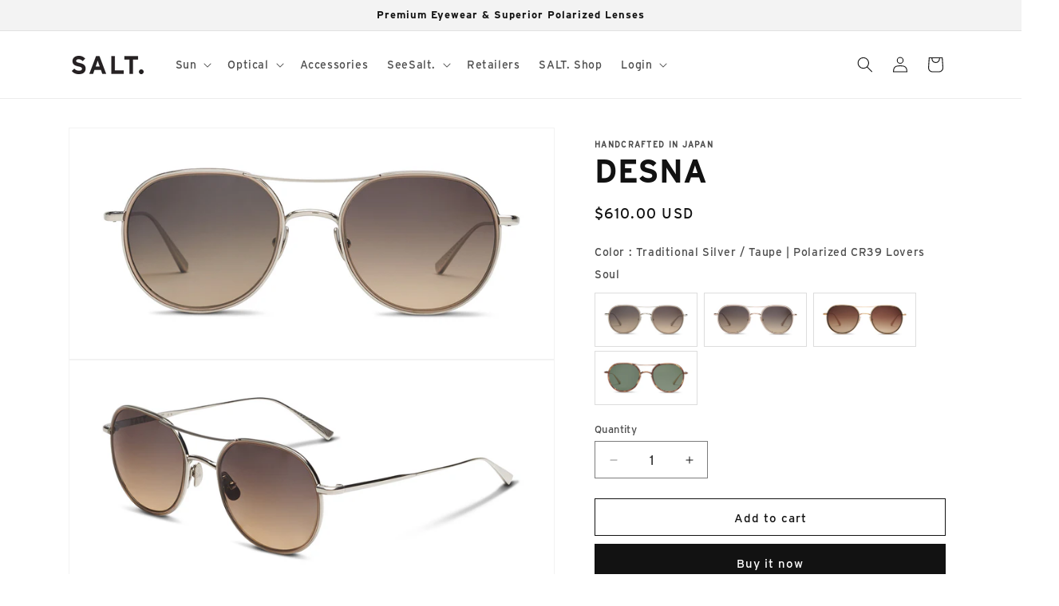

--- FILE ---
content_type: text/css
request_url: https://fastly-cloud.typenetwork.com/projects/7717/fontface.css?6575f6c4
body_size: 979
content:
/* This CSS resource incorporates links to font software which is the
   valuable copyrighted property of Type Network, Inc. and/or their
   suppliers. You may not attempt to copy, install, redistribute,
   convert, modify or reverse engineer this font software. Please
   contact Type Network with any questions: www.typenetwork.com */

  
@font-face {
font-family: "Interstate Reg";
font-weight: normal; 
font-style: normal; 
font-display: swap; 


src: url("//fastly-cloud.typenetwork.com/projects/7717/1f81_vdef_e29bf09b24_8fa0.woff2?79243d7d534a1060e35f6cfe58f927aac7bf67f5") format("woff2"),
     url("//fastly-cloud.typenetwork.com/projects/7717/1f81_vdef_e29bf09b24_8fa0.woff?79243d7d534a1060e35f6cfe58f927aac7bf67f5") format("woff");

}
		
	 
@font-face {
font-family: "Interstate Bd";
font-weight: normal; 
font-style: normal; 
font-display: swap; 


src: url("//fastly-cloud.typenetwork.com/projects/7717/1f98_vdef_e29bf09b24_8f9f.woff2?79243d7d534a1060e35f6cfe58f927aac7bf67f5") format("woff2"),
     url("//fastly-cloud.typenetwork.com/projects/7717/1f98_vdef_e29bf09b24_8f9f.woff?79243d7d534a1060e35f6cfe58f927aac7bf67f5") format("woff");

}


--- FILE ---
content_type: application/x-javascript
request_url: https://cdn.roseperl.com/storelocator-prod/setting/saltoptics-1764197202.js?shop=saltoptics.myshopify.com
body_size: 114818
content:
SCASLSetting={"apikey":"AIzaSyAWwGfKt28fbMoXEYf-Dz8A1Nfq-qdrlS8","radius":["10","20","30","40"],"df_radius":20,"df_measurement":"m","selected_tags":[],"selected_wfields":["title","description","phone","email","fax","web","tags","schedule","store_image","address","country","state","city","zipcode"],"wstyle":"#scasl-window-container #scasl-title{display:block !important}\n#scasl-window-container #scasl-description{display:block !important}\n#scasl-window-container #scasl-phone{display:block !important}\n#scasl-window-container #scasl-email{display:block !important}\n#scasl-window-container #scasl-fax{display:block !important}\n#scasl-window-container #scasl-web{display:block !important}\n#scasl-window-container #scasl-tags{display:block !important}\n#scasl-window-container #scasl-schedule{display:block !important}\n#scasl-window-container #scasl-store_image{display:block !important}\n#scasl-window-container #scasl-address{display:block !important}\n#scasl-window-container #scasl-country{display:inline-block !important}\n#scasl-window-container #scasl-state{display:inline-block !important}\n#scasl-window-container #scasl-city{display:inline-block !important}\n#scasl-window-container #scasl-zipcode{display:inline-block !important}\n","selected_lfields":["title","store_image","address","country","state","city","zipcode","distance","direction"],"lstyle":"#scasl-list-container #scasl-title{display:block !important}\n#scasl-list-container #scasl-store_image{display:block !important}\n#scasl-list-container #scasl-address{display:block !important}\n#scasl-list-container #scasl-country{display:inline-block !important}\n#scasl-list-container #scasl-state{display:inline-block !important}\n#scasl-list-container #scasl-city{display:inline-block !important}\n#scasl-list-container #scasl-zipcode{display:inline-block !important}\n#scasl-list-container #scasl-distance{display:block !important}\n#scasl-list-container #scasl-direction{display:block !important}\n","zoom":12,"extrafield":"extrafield","status":1,"autogeocode":1,"alltags":1,"search_bg_color":"#ffffff","search_border_color":"#cccccc","search_border_size":1,"loc_btn_color":"#000000","search_btn_color":"#000000","map_border_color":"#cccccc","map_border_size":1,"map_bg_color":"#ffffff","info_border_color":"#cccccc","info_border_size":1,"info_bg_color":"#ffffff","info_shop_name_color":"#000000","info_shop_info_color":"#555555","info_shop_info_font":"","info_shop_name_font":"","search_font":"Montserrat","page_title":"Find Our Stores","curr_loc_text":"Current Location","radius_text":"Search Radius","msr_text":"Search Radius Measurement","find_loc_btn_text":"Find My Location","search_btn_text":"Search","filter_tags_text":"Filter Tags","enter_a_location_text":"Enter a location","add_error_alert":"Unable to find address","distance_error_alert":"Unfortunately, our closest location is more than","no_result_title":"No results","no_result_tags":"No locations were found with the given tags. Please modify your selections or input.","max_results":100,"scasl_phone_label":"","scasl_fax_label":"","scasl_email_label":"","scasl_schedule_label":"","map_style_name":"default","map_style_data":"","no_result_go_to_home_page":"Go to home page","default_view":0,"default_latitude":"33.68804316880009","default_longitude":"-117.86850101484517","filter_tags_by":"and","default_view_zoom":10,"restric_country":[],"restric_country_text":"","miles_text":"miles","kilometers_text":"kilometers","cluster":1,"max_result_in_first_loading":500,"no_limit_text":"No Limit","query_url":0,"clusters_style":"default","clustering_custom":"{\"cluster_color_level_1\":\"#ffffff\",\"cluster_image_level_1\":\"https:\\\/\\\/developers.google.com\\\/maps\\\/documentation\\\/javascript\\\/examples\\\/markerclusterer\\\/m1.png\",\"cluster_color_level_2\":\"#ffffff\",\"cluster_image_level_2\":\"https:\\\/\\\/developers.google.com\\\/maps\\\/documentation\\\/javascript\\\/examples\\\/markerclusterer\\\/m2.png\",\"cluster_color_level_3\":\"#ffffff\",\"cluster_image_level_3\":\"https:\\\/\\\/developers.google.com\\\/maps\\\/documentation\\\/javascript\\\/examples\\\/markerclusterer\\\/m3.png\",\"cluster_color_level_4\":\"#ffffff\",\"cluster_image_level_4\":\"https:\\\/\\\/developers.google.com\\\/maps\\\/documentation\\\/javascript\\\/examples\\\/markerclusterer\\\/m1.png\",\"cluster_color_level_5\":\"#ffffff\",\"cluster_image_level_5\":\"https:\\\/\\\/developers.google.com\\\/maps\\\/documentation\\\/javascript\\\/examples\\\/markerclusterer\\\/m5.png\"}","no_result_url":"","autocomplete_option":"address","store_sort":"default","view_map_btn_text":"View Map","created_at":"2018-03-14T20:48:31.000000Z","unlimited_search_radius":1,"dynamic_view":0,"dynamic_view_realtime":0,"pegman":1,"map_satellite_option":1,"zoom_control":1,"restricted_map_view":0,"display_operating_hours":0,"operating_hours":"","date_overrides":"","location_is_disabled_alert":"Location Services Disabled","location_is_disabled_text":"Please turn on device location to use Find My Location","kilometer_unit_text":"Kilometer","meter_unit_text":"Mile","more_text":"More","less_text":"Less","list_text":"List","map_text":"Map","direction_text":"Directions","image_position":"beside","image_size":"medium","open_text":"Open","opens_text":"Opens","open_now_text":"Open now","closed_text":"Closed","closes_text":"Closes","closes_soon_text":"Closes soon","monday_text":"Monday","tuesday_text":"Tuesday","wednesday_text":"Wednesday","thursday_text":"Thursday","friday_text":"Friday","saturday_text":"Saturday","sunday_text":"Sunday","hours_might_differ":"Hours might differ","monday_acronym_text":"Mon","tuesday_acronym_text":"Tue","wednesday_acronym_text":"Wed","thursday_acronym_text":"Thu","friday_acronym_text":"Fri","saturday_acronym_text":"Sat","sunday_acronym_text":"Sun","address_icon":"{\"image\":\"<path fill-rule=\\\"evenodd\\\" d=\\\"M18 8c0-4.42-3.58-8-8-8s-8 3.58-8 8c0 .15 0 .29.01.44.13 3.55 1.99 7.62 7.13 11.29.51.36 1.21.36 1.72 0 5.14-3.67 7-7.74 7.13-11.29.01-.15.01-.29.01-.44zm-5.879 2.121a2.996 2.996 0 0 0 0-4.242 2.996 2.996 0 0 0-4.242 0 2.996 2.996 0 0 0 0 4.242 2.996 2.996 0 0 0 4.242 0z\\\"><\/path>\",\"align\":\"left\",\"status\":1}","phone_icon":"{\"image\":\"<path d=\\\"m7.876 6.976-.534-2.67a1.5 1.5 0 0 0-1.471-1.206h-3.233c-.86 0-1.576.727-1.537 1.586.461 10.161 5.499 14.025 14.415 14.413.859.037 1.584-.676 1.584-1.535v-3.235a1.5 1.5 0 0 0-1.206-1.471l-2.67-.534a1.5 1.5 0 0 0-1.636.8l-.488.975c-2 0-5-3-5-5l.975-.488c.606-.302.934-.972.801-1.635z\\\"><\/path>\",\"align\":\"left\",\"status\":1}","email_icon":"{\"image\":\"<path d=\\\"M0 5.324v10.176a1.5 1.5 0 0 0 1.5 1.5h17a1.5 1.5 0 0 0 1.5-1.5v-10.176l-9.496 5.54a1 1 0 0 1-1.008 0l-9.496-5.54z\\\"><\/path><path d=\\\"M19.443 3.334a1.494 1.494 0 0 0-.943-.334h-17a1.49 1.49 0 0 0-.943.334l9.443 5.508 9.443-5.508z\\\"><\/path>\",\"align\":\"left\",\"status\":1}","fax_icon":"{\"image\":\"<path fill-rule=\\\"evenodd\\\" d=\\\"M4 2.5a1.5 1.5 0 0 1 1.5-1.5h9a1.5 1.5 0 0 1 1.5 1.5v2.5h1.5a1.5 1.5 0 0 1 1.5 1.5v6a1.5 1.5 0 0 1-1.5 1.5h-1.5v4a1 1 0 0 1-1 1h-10a1 1 0 0 1-1-1v-4h-1.5a1.5 1.5 0 0 1-1.5-1.5v-6a1.5 1.5 0 0 1 1.5-1.5h1.5v-2.5Zm10 14.5v-5h-8v5h8Zm3-8a1 1 0 1 1-2 0 1 1 0 0 1 2 0Zm-3-6h-8v2h8v-2Z\\\"><\/path>\",\"align\":\"left\",\"status\":1}","web_url_icon":"{\"image\":\"<path d=\\\"M13.903 8c.06.629.097 1.292.097 2a1 1 0 0 1-2 0c0-.713-.039-1.378-.105-2h-3.803c-.139 1.33-.14 2.67-.004 4h1.912a1 1 0 0 1 0 2h-1.584c.469 2.08 1.202 3.41 1.585 4 0 0 .789.013.926.002a1.008 1.008 0 0 1 1.07.925 1 1 0 0 1-.924 1.07c-.094.007-1.073.003-1.073.003-5.514 0-10-4.486-10-10 0-5.515 4.486-10 10-10s10 4.485 10 10c0 .379-.036.749-.079 1.116a1.001 1.001 0 0 1-1.987-.233c.035-.291.066-.583.066-.883 0-.692-.098-1.36-.263-2h-3.834zm-3.915-5.964c-.386.606-1.1 1.931-1.564 3.964h3.137c-.466-2.033-1.185-3.358-1.573-3.964zm-7.725 9.964h3.819a21.604 21.604 0 0 1-.095-1.996c0-.67.033-1.338.096-2.004h-3.82a7.946 7.946 0 0 0-.263 2 7.96 7.96 0 0 0 .263 2zm.819 2a8.031 8.031 0 0 0 4.437 3.601 16.293 16.293 0 0 1-1.148-3.601h-3.289zm3.291-8a16.235 16.235 0 0 1 1.15-3.603 8.03 8.03 0 0 0-4.441 3.603h3.291zm7.239 0h3.305a8.029 8.029 0 0 0-4.465-3.612 16.128 16.128 0 0 1 1.16 3.612z\\\"><\/path><path d=\\\"m15.223 18.945-2.55-5.61a.5.5 0 0 1 .662-.662l5.61 2.55a.5.5 0 0 1 .017.903l-1.742.87a.5.5 0 0 0-.223.224l-.871 1.742a.5.5 0 0 1-.903-.017z\\\"><\/path>\",\"align\":\"left\",\"id\":\"icon-97\"}","oh_icon":"{\"image\":\"<path d=\\\"M10 20c-5.514 0-10-4.486-10-10s4.486-10 10-10 10 4.486 10 10-4.486 10-10 10zm1-15a1 1 0 1 0-2 0v5a1 1 0 0 0 .293.707l3 3a1 1 0 0 0 1.414-1.414l-2.707-2.707v-4.586z\\\"><\/path>\",\"align\":\"left\",\"id\":\"icon-69\"}","icon_color":"#000000","def_apk":"AIzaSyCIc9H3z2GFNnygX9XBLq08MYJsZ1ljp8A","locationsRaw":"[{\"lat\":\"60.17065090000001\",\"lng\":\"24.93611390000001\",\"id\":974371,\"name\":\"Keops Lasipalatsi\",\"phone\":\"+358 20 332985\",\"web\":\"http:\\\/\\\/www.keops.fi\\\/myymalat\\\/keops-helsinki-lasipalatsi\",\"webdisplay\":\"http:\\\/\\\/www.keops.fi\\\/myymalat\\\/keops-helsinki-lasipalatsi\",\"address\":\"Mannerheimintie 22-24\",\"country\":\"Finland\",\"city\":\"FI-00100 Helsinki\",\"priority\":1,\"apply_to_type\":1},{\"lat\":\"60.16717109999999\",\"lng\":\"24.94800710000004\",\"id\":974373,\"name\":\"Keops\",\"phone\":\"+ 358 20 332981\",\"web\":\"http:\\\/\\\/www.keops.fi\",\"webdisplay\":\"www.keops.fi\",\"address\":\"Eteläesplanadi 12\",\"country\":\"Finland\",\"city\":\"FI-00130 Helsinki\",\"priority\":1,\"apply_to_type\":1},{\"lat\":\"59.9162362\",\"lng\":\"10.74179909999998\",\"id\":974374,\"name\":\"Gundersen & Loeken A\\\/S\",\"phone\":\"+47 22201149\",\"web\":\"http:\\\/\\\/www.gl-optikk.no\",\"webdisplay\":\"www.gl-optikk.no \",\"address\":\"C.J. Hambros plass 2B\",\"country\":\"Norway\",\"city\":\"0164 Oslo\",\"priority\":1,\"apply_to_type\":1},{\"lat\":\"59.91660519999999\",\"lng\":\"10.71188559999996\",\"id\":974375,\"name\":\"Gregersen Optikk\",\"phone\":\"+47 22440454\",\"web\":\"http:\\\/\\\/www.gregersenoptikk.no\",\"webdisplay\":\"www.gregersenoptikk.no \",\"address\":\"  Bygdoe Alle 25\",\"country\":\"Norway\",\"city\":\"0207 Oslo\",\"priority\":1,\"apply_to_type\":1},{\"lat\":\"59.9203257\",\"lng\":\"10.726099400000066\",\"id\":974378,\"name\":\"Shoc Lifestyle\",\"phone\":\"+47 48093530\",\"web\":\"http:\\\/\\\/www.shoclifestyle.com\",\"webdisplay\":\"www.shoclifestyle.com\",\"address\":\"Uranienborgveien 7\",\"country\":\"Norway\",\"city\":\"0351 Oslo\",\"priority\":1,\"apply_to_type\":1},{\"lat\":\"59.924665\",\"lng\":\"10.758861300000035\",\"id\":974379,\"name\":\"SES Optikk\",\"phone\":\"+47 22041200\",\"web\":\"http:\\\/\\\/www.sesoptikk.no\",\"webdisplay\":\"www.sesoptikk.no\",\"address\":\"Thorvald Meyersgate 41\",\"country\":\"Norway\",\"city\":\"0555 Oslo\",\"priority\":1,\"apply_to_type\":1},{\"lat\":\"41.40496\",\"lng\":\"2.16573\",\"id\":974382,\"name\":\"Les Mirettes BCN\",\"phone\":\"+34 93 4593516\",\"address\":\"  Carrer de Sant Antoni Maria Claret, 37    Barcelona    8025  Spain\",\"priority\":1,\"apply_to_type\":1},{\"lat\":\"64.14572009999999\",\"lng\":\"-21.92637639999998\",\"id\":974387,\"name\":\"Sjadu\",\"phone\":\"+354 5610075\",\"web\":\"http:\\\/\\\/www.sjadu.is\",\"webdisplay\":\"www.sjadu.is\",\"address\":\"Hverfisgata 52 \",\"country\":\"Iceland\",\"city\":\"101 Rejkjavik\",\"priority\":1,\"apply_to_type\":1},{\"lat\":\"48.21067679999999\",\"lng\":\"16.37106330000006\",\"id\":974389,\"name\":\"Lunetterie\",\"phone\":\"+43 1 533 95 79\",\"web\":\"http:\\\/\\\/www.lunetterie.at\",\"webdisplay\":\"www.lunetterie.at\",\"address\":\"Tuchlauben 17\",\"country\":\"Austria\",\"city\":\"1010 Wien\",\"priority\":1,\"apply_to_type\":1},{\"lat\":\"48.2075003\",\"lng\":\"16.372878600000035\",\"id\":974390,\"name\":\"Hartmann Wien\",\"phone\":\"+43 1 512 14 89\",\"web\":\"http:\\\/\\\/www.hartmann-wien.at\",\"webdisplay\":\"www.hartmann-wien.at\",\"address\":\"Singerstrasse 8\",\"country\":\"Austria\",\"city\":\"1010 Wien\",\"priority\":1,\"apply_to_type\":1},{\"lat\":\"48.195973\",\"lng\":\"16.366929099999993\",\"id\":974396,\"name\":\"Die SichtBar United Optics\",\"phone\":\"+43 1 585 63 63\",\"web\":\"http:\\\/\\\/www.sichtbar.at\",\"webdisplay\":\"www.sichtbar.at\",\"address\":\"Wiedner Hauptstrasse 26\",\"country\":\"Austria\",\"city\":\"1040 Wien\",\"priority\":1,\"apply_to_type\":1},{\"lat\":\"52.5357749\",\"lng\":\"13.420701699999995\",\"id\":974397,\"name\":\"Augenglanz\",\"phone\":\"+49 30 33847071\",\"web\":\"http:\\\/\\\/www.augenglanz-berlin.de\",\"webdisplay\":\"www.augenglanz-berlin.de\",\"address\":\"Woerther Strasse 20\",\"country\":\"Germany\",\"city\":\"10405 Berlin\",\"priority\":1,\"apply_to_type\":1},{\"lat\":\"48.198322\",\"lng\":\"16.350637\",\"id\":974401,\"name\":\"Optik Corso\",\"phone\":\"+43 1 585 72 87\",\"web\":\"http:\\\/\\\/www.optikcorso.at\",\"webdisplay\":\"www.optikcorso.at\",\"address\":\"Mariahilferstrasse 71a\",\"country\":\"Austria\",\"city\":\"1060 Wien\",\"priority\":1,\"apply_to_type\":1},{\"lat\":\"37.9775923\",\"lng\":\"23.740244500000017\",\"id\":974402,\"name\":\"Jonnie Rousso\",\"phone\":\"+30 210 3647744\",\"web\":\"http:\\\/\\\/www.johnnierousso.gr\",\"webdisplay\":\"www.johnnierousso.gr\",\"address\":\"Skoufa 9\",\"country\":\"Greece\",\"city\":\"10673 Athens\",\"priority\":1,\"apply_to_type\":1},{\"lat\":\"52.4886438\",\"lng\":\"13.3012184\",\"id\":974404,\"name\":\"Mass Optik\",\"phone\":\"+49 308 618499\",\"address\":\"Hohenzollerndamm 47A\",\"country\":\"Germany\",\"city\":\"10713 Berlin\",\"priority\":1,\"apply_to_type\":1},{\"lat\":\"52.4983167\",\"lng\":\"13.425304500000038\",\"id\":974405,\"name\":\"Framepunk\",\"phone\":\"+49 30 60031770\",\"web\":\"http:\\\/\\\/www.framepunk.com\",\"webdisplay\":\"www.framepunk.com\",\"address\":\"Manteuffelstrasse 48\",\"country\":\"Germany\",\"city\":\"10999 Berlin\",\"priority\":1,\"apply_to_type\":1},{\"lat\":\"55.6808992\",\"lng\":\"12.584109300000023\",\"id\":974406,\"name\":\"Kobenhavn Optik\",\"phone\":\"+45 70444090\",\"web\":\"http:\\\/\\\/www.kbhoptik.dk\",\"webdisplay\":\"www.kbhoptik.dk\",\"address\":\"Hovedvagtsgade 4\",\"country\":\"Denmark\",\"city\":\"1103 Kobenhaven K\",\"priority\":1,\"apply_to_type\":1},{\"lat\":\"59.33420940000001\",\"lng\":\"18.035437300000012\",\"id\":974408,\"name\":\"Selected Look\",\"phone\":\"+46 8 6501922\",\"web\":\"http:\\\/\\\/www.ringdahlsoptik.se\",\"webdisplay\":\"www.ringdahlsoptik.se\",\"address\":\"Fleminggatan 36\",\"country\":\"Sweden\",\"city\":\"11236 Stockholm\",\"priority\":1,\"apply_to_type\":1,\"shareable_link\":\"https:\\\/\\\/www.google.com\\\/maps\\\/place\\\/?q=place_id:ChIJLRagUnydX0YRrpd6oh7QeXM\"},{\"lat\":\"59.341357\",\"lng\":\"18.044172\",\"id\":974410,\"name\":\"Stockholm Eyewear\",\"phone\":\"+46 8 59900446\",\"web\":\"https:\\\/\\\/www.stockholmeyewear.com\\\/\",\"webdisplay\":\"www.stockholmeyewear.com\",\"address\":\"Odengatan 80\",\"country\":\"Sweden\",\"city\":\"11322 Stockholm\",\"priority\":1,\"apply_to_type\":1},{\"lat\":\"59.3369844\",\"lng\":\"18.080435399999942\",\"id\":974411,\"name\":\"Sibyllegatans Optiker\",\"phone\":\"+46 8 6604560\",\"web\":\"http:\\\/\\\/www.sibyllegatansoptiker.se\",\"webdisplay\":\"www.sibyllegatansoptiker.se\",\"address\":\"Sibyllegatan 37\",\"country\":\"Sweden\",\"city\":\"11442 Stockholm\",\"priority\":1,\"apply_to_type\":1},{\"lat\":\"59.8734444\",\"lng\":\"10.8113709\",\"id\":974413,\"name\":\"Lambertseter Ur & Optikk\",\"phone\":\"+47 22280241\",\"web\":\"http:\\\/\\\/www.lambertsetersenter.no\\\/lambertseter-ur-optikk\",\"webdisplay\":\"www.lambertsetersenter.no\",\"address\":\"Lambertseter veien 35 \",\"country\":\"Norway\",\"city\":\"1150 Oslo\",\"priority\":1,\"apply_to_type\":1},{\"lat\":\"60.0895029\",\"lng\":\"10.87216639999997\",\"id\":974425,\"name\":\"Nittedal Optiske\",\"phone\":\"+47 67075462\",\"web\":\"http:\\\/\\\/www.nittedaloptiske.no\",\"webdisplay\":\"www.nittedaloptiske.no\",\"address\":\"Aenebyveien 9\",\"country\":\"Norway\",\"city\":\"1484 Hakadal\",\"priority\":1,\"apply_to_type\":1},{\"lat\":\"38.0212103\",\"lng\":\"23.800173599999994\",\"id\":974426,\"name\":\"Optikart Eyewear\",\"phone\":\"+30 210 6843916\",\"address\":\"Platonos 16\",\"country\":\"Greece\",\"city\":\"15234 Chalandri, Athens\",\"priority\":1,\"apply_to_type\":1},{\"lat\":\"37.8616894\",\"lng\":\"23.754207800000017\",\"id\":974429,\"name\":\"Kokkoris Optics\",\"phone\":\"+30 210 8980850\",\"web\":\"http:\\\/\\\/www.kokkorisoptics.gr\",\"webdisplay\":\"www.kokkorisoptics.gr\",\"address\":\"Esperidon Square 3\",\"country\":\"Greece\",\"city\":\"16674 Glyfada, Athens\",\"priority\":1,\"apply_to_type\":1},{\"lat\":\"37.86980500000001\",\"lng\":\"23.738515000000007\",\"id\":974430,\"name\":\"Black Frame\",\"phone\":\"+30 210 8948779\",\"web\":\"http:\\\/\\\/www.blackframe.gr\",\"webdisplay\":\"www.blackframe.gr\",\"address\":\"Angelou Metaxa 8\",\"country\":\"Greece\",\"city\":\"16675 Glyfada, Athens\",\"priority\":1,\"apply_to_type\":1},{\"lat\":\"59.33302190000001\",\"lng\":\"17.981069599999955\",\"id\":974431,\"name\":\"Se & Synas i Alvik AB\",\"phone\":\"+46 87042090\",\"web\":\"http:\\\/\\\/www.seochsynas.se\",\"webdisplay\":\"www.seochsynas.se\",\"address\":\"Gustavslundsvagen 42\",\"country\":\"Sweden\",\"city\":\"16751 Bromma\",\"priority\":1,\"apply_to_type\":1},{\"lat\":\"51.2123791\",\"lng\":\"4.405390899999929\",\"id\":974434,\"name\":\"Optiek Jorden Sels\",\"phone\":\"+32 32 331955\",\"web\":\"http:\\\/\\\/www.optieksels.be\",\"webdisplay\":\"www.optieksels.be\",\"address\":\"Mechelseplein 15\",\"country\":\"Belgium\",\"city\":\"B-2000 Antwerpen\",\"priority\":1,\"apply_to_type\":1},{\"lat\":\"55.60612099999999\",\"lng\":\"13.001506800000016\",\"id\":974438,\"name\":\"Preisler Optiska Institut\",\"phone\":\"+46 4075270\",\"web\":\"http:\\\/\\\/www.preisler.nu\",\"webdisplay\":\"www.preisler.nu\",\"address\":\"Stortorget 4\",\"country\":\"Sweden\",\"city\":\"21134 Malmoe\",\"priority\":1,\"apply_to_type\":1},{\"lat\":\"49.61268949999999\",\"lng\":\"6.127946499999999\",\"id\":974441,\"name\":\"Ralph Weis Opticien\",\"phone\":\"+352 228212\",\"web\":\"https:\\\/\\\/ralphweis.lu\\\/\",\"webdisplay\":\"www.ralphweis.lu\",\"address\":\"11, av. de la Porte Neuve\",\"country\":\"Luxembourg\",\"city\":\"2227 Luxembourg\",\"priority\":1,\"apply_to_type\":1},{\"lat\":\"55.6660518\",\"lng\":\"12.579367700000034\",\"id\":974445,\"name\":\"Vedi Optik\",\"phone\":\"+45 32114020\",\"web\":\"http:\\\/\\\/www.vedi.dk\",\"webdisplay\":\"www.vedi.dk\",\"address\":\"Isafjordsgade 1\",\"country\":\"Denmark\",\"city\":\"2300 Kobenhaven S\",\"priority\":1,\"apply_to_type\":1},{\"lat\":\"61.1177107\",\"lng\":\"10.464068600000019\",\"id\":974455,\"name\":\"Brillehjornet\",\"phone\":\"+47 61259990\",\"web\":\"http:\\\/\\\/www.brillehjornet.no\",\"webdisplay\":\"www.brillehjornet.no\",\"address\":\"Storgata 89, Lilletorget\",\"country\":\"Norway\",\"city\":\"2615 Lillehammer\",\"priority\":1,\"apply_to_type\":1},{\"lat\":\"46.947799\",\"lng\":\"7.450869\",\"id\":974466,\"name\":\"Buechi Optik\",\"phone\":\"+41 31 3112181\",\"web\":\"http:\\\/\\\/www.buechioptik.ch\",\"webdisplay\":\"www.buechioptik.ch\",\"address\":\"Kramgasse 25\",\"country\":\"Switzerland\",\"city\":\"3011 Bern\",\"priority\":1,\"apply_to_type\":1},{\"lat\":\"50.0467856\",\"lng\":\"19.951014399999963\",\"id\":974467,\"name\":\"Optoteka\",\"phone\":\"+48 511 085085\",\"address\":\"Nadwislanska 11\\\/341\",\"country\":\"Poland\",\"city\":\"30-527 Krakow\",\"priority\":1,\"apply_to_type\":1},{\"lat\":\"43.6003945\",\"lng\":\"1.4469048999999359\",\"id\":974472,\"name\":\"Optique des Arts\",\"phone\":\"+33 5 62264179\",\"web\":\"https:\\\/\\\/www.optiquedesarts.fr\\\/\",\"webdisplay\":\"www.optiquedesarts.fr\",\"address\":\"9 rue des Arts\",\"country\":\"France\",\"city\":\"31000 Toulouse\",\"priority\":1,\"apply_to_type\":1},{\"lat\":\"61.49833119999999\",\"lng\":\"23.7663246\",\"id\":974477,\"name\":\"Keops\",\"phone\":\"+358 20 332982\",\"web\":\"http:\\\/\\\/www.keops.fi\",\"webdisplay\":\"www.keops.fi\",\"address\":\"Hameenkatu 14 C\",\"country\":\"Finland\",\"city\":\"FI-33100 Tampere\",\"priority\":1,\"apply_to_type\":1,\"shareable_link\":\"https:\\\/\\\/www.google.com\\\/maps\\\/place\\\/?q=place_id:ChIJLzkFgqvYjkYRKz4xdnNEma8\"},{\"lat\":\"44.6618566\",\"lng\":\"-1.1697851999999784\",\"id\":974478,\"name\":\"Lissac Opticien\",\"phone\":\"+33 5 24195102\",\"web\":\"http:\\\/\\\/www.lissac.fr\\\/magasin\\\/arcachon\",\"webdisplay\":\"www.lissac.fr\",\"address\":\"Villa Mailys, 4 Place des Marquises\",\"country\":\"France\",\"city\":\"33120 Arcachon\",\"priority\":1,\"apply_to_type\":1},{\"lat\":\"56.8817677\",\"lng\":\"14.804926799999976\",\"id\":974481,\"name\":\"Syn Kliniken\",\"phone\":\"+46 470 533300\",\"web\":\"http:\\\/\\\/www.synkliniken.se\",\"webdisplay\":\"www.synkliniken.se\",\"address\":\"Vaestergatan 7\",\"country\":\"Sweden\",\"city\":\"35231 Vaexjoe\",\"priority\":1,\"apply_to_type\":1},{\"lat\":\"50.6105207\",\"lng\":\"8.699564900000041\",\"id\":974484,\"name\":\"Neusehland\",\"phone\":\"+49 641 79907947\",\"web\":\"http:\\\/\\\/www.neusehland.de\",\"webdisplay\":\"www.neusehland.de\",\"address\":\"Schoene Aussicht 5\",\"country\":\"Germany\",\"city\":\"35396 Giessen\",\"priority\":1,\"apply_to_type\":1},{\"lat\":\"46.760138\",\"lng\":\"7.627532\",\"id\":974485,\"name\":\"Probst Optik\",\"phone\":\"+41 33 2232388\",\"web\":\"http:\\\/\\\/www.probst.ch\",\"webdisplay\":\"www.probst.ch\",\"address\":\"Marktgasse 17\",\"country\":\"Switzerland\",\"city\":\"3601 Thun\",\"priority\":1,\"apply_to_type\":1},{\"lat\":\"57.6994369\",\"lng\":\"11.968957899999964\",\"id\":974495,\"name\":\"Wasa Optik\",\"phone\":\"+46 31 7110535\",\"web\":\"http:\\\/\\\/www.wasaoptik.se\",\"webdisplay\":\"www.wasaoptik.se\",\"address\":\"Vasaplatsen 7\",\"country\":\"Sweden\",\"city\":\"40014 Gothenburg\",\"priority\":1,\"apply_to_type\":1},{\"lat\":\"58.97397480000001\",\"lng\":\"5.729964099999961\",\"id\":974496,\"name\":\"Interoptik Stavanger Optikk\",\"phone\":\"+47 51843550\",\"web\":\"https:\\\/\\\/www.interoptik.no\\\/finn-butikk\\\/interoptik-stavanger-optikk\\\/\",\"webdisplay\":\"www.interoptik.no\\\/finn-butikk\\\/interoptik-stavanger-optikk\\\/\",\"address\":\"Oestervaeg 26-28\",\"country\":\"Norway\",\"city\":\"4006 Stavanger\",\"priority\":1,\"apply_to_type\":1,\"shareable_link\":\"https:\\\/\\\/www.google.com\\\/maps\\\/place\\\/?q=place_id:ChIJn2k4Uko1OkYRgwKAO0J8BP8\"},{\"lat\":\"48.3034606\",\"lng\":\"14.286050100000011\",\"id\":974498,\"name\":\"Pree Optik\",\"phone\":\"+43 732 772805\",\"web\":\"http:\\\/\\\/www.pree-optik.at\",\"webdisplay\":\"www.pree-optik.at\",\"address\":\"Promenade 17\",\"country\":\"Austria\",\"city\":\"4020 Linz\",\"priority\":1,\"apply_to_type\":1},{\"lat\":\"47.5522983\",\"lng\":\"7.594178100000022\",\"id\":974500,\"name\":\"Messner Optik\",\"phone\":\"+41 61 271 16 86\",\"web\":\"http:\\\/\\\/www.messner.ch\",\"webdisplay\":\"www.messner.ch\",\"address\":\"Aeschenvorstadt 57\",\"country\":\"Switzerland\",\"city\":\"4051 Basel\",\"priority\":1,\"apply_to_type\":1},{\"lat\":\"51.1913422\",\"lng\":\"6.815938100000039\",\"id\":974501,\"name\":\"Koch's Optik\",\"phone\":\"+49 211 762301\",\"web\":\"http:\\\/\\\/www.kochs-optik.de\",\"webdisplay\":\"www.kochs-optik.de\",\"address\":\"Koelner Landstr. 122\",\"country\":\"Germany\",\"city\":\"40591 Duesseldorf\",\"priority\":1,\"apply_to_type\":1},{\"lat\":\"47.3513749\",\"lng\":\"7.9024528999999575\",\"id\":974513,\"name\":\"Isler Optik\",\"phone\":\"+41 62 2126666\",\"web\":\"http:\\\/\\\/www.isleroptik.ch\",\"webdisplay\":\"www.isleroptik.ch\",\"address\":\"Baselerstr. 25\",\"country\":\"Switzerland\",\"city\":\"4600 Olten\",\"priority\":1,\"apply_to_type\":1},{\"lat\":\"51.5312896\",\"lng\":\"4.457523900000069\",\"id\":974515,\"name\":\"Optiek van Wely Oogzorgcentrum\",\"phone\":\"+31 165 534384\",\"web\":\"http:\\\/\\\/www.wely.nl\",\"webdisplay\":\"www.wely.nl\",\"address\":\"Nieuwe Markt 66\",\"country\":\"Netherlands\",\"city\":\"NL-4701 AL Roosendaal\",\"priority\":1,\"apply_to_type\":1},{\"lat\":\"47.469224\",\"lng\":\"-0.5533602\",\"id\":974517,\"name\":\"Opticiens Contemporains\",\"phone\":\"+33 2 41250016\",\"web\":\"http:\\\/\\\/www.opticiens-contemporains.com\",\"webdisplay\":\"www.opticiens-contemporains.com\",\"address\":\"24 rue Saint Aubin\",\"country\":\"France\",\"city\":\"49100 Angers\",\"priority\":1,\"apply_to_type\":1},{\"lat\":\"51.1030215\",\"lng\":\"17.037347299999965\",\"id\":974519,\"name\":\"Diuk Optyk\",\"phone\":\"+48 603 715 144\",\"web\":\"http:\\\/\\\/www.diukoptyk.pl\",\"webdisplay\":\"www.diukoptyk.pl\",\"address\":\"Kollataja 32\",\"country\":\"Poland\",\"city\":\"50-005 Wrocław\",\"priority\":1,\"apply_to_type\":1},{\"lat\":\"47.3924639\",\"lng\":\"8.0438367\",\"id\":974520,\"name\":\"Brillenhaus\",\"phone\":\"+41 62 8247631\",\"web\":\"http:\\\/\\\/www.brillenhaus.ch\",\"webdisplay\":\"www.brillenhaus.ch\",\"address\":\"Rathausgasse 20\",\"country\":\"Switzerland\",\"city\":\"5000 Aarau\",\"priority\":1,\"apply_to_type\":1,\"shareable_link\":\"https:\\\/\\\/www.google.com\\\/maps\\\/place\\\/?q=place_id:ChIJ8YiLmOg7kEcRmcu6I_j9DzE\"},{\"lat\":\"50.9363348\",\"lng\":\"6.77263830000004\",\"id\":974522,\"name\":\"MAAX Augenoptik\",\"phone\":\"+49 2234 9679235\",\"web\":\"http:\\\/\\\/www.maax-koenigsdorf.de\",\"webdisplay\":\"www.maax-koenigsdorf.de\",\"address\":\"Aachener Str. 588\",\"country\":\"Germany\",\"city\":\"50226 Frechen-Koenigsdorf\",\"priority\":1,\"apply_to_type\":1},{\"lat\":\"59.7807738\",\"lng\":\"5.5012434\",\"id\":974533,\"name\":\"Brilleriet\",\"phone\":\"+47 90207287\",\"web\":\"http:\\\/\\\/www.brilleriet.com\",\"webdisplay\":\"www.brilleriet.com\",\"address\":\"Borggata 5\",\"country\":\"Norway\",\"city\":\"5417 Stord\",\"priority\":1,\"apply_to_type\":1},{\"lat\":\"40.6292724\",\"lng\":\"22.946025899999995\",\"id\":974536,\"name\":\"Antikatzidis +\",\"phone\":\"+30 231 0285355\",\"web\":\"http:\\\/\\\/www.antikatzidisoptics.gr\",\"webdisplay\":\"www.antikatzidisoptics.gr\",\"address\":\"Chrysostomou Smyrnis 7\",\"country\":\"Greece\",\"city\":\"54622 Thessaloniki\",\"priority\":1,\"apply_to_type\":1},{\"lat\":\"57.78316839999999\",\"lng\":\"14.163978199999974\",\"id\":974539,\"name\":\"Optiker Ullstrom\",\"phone\":\"+46 36 121968\",\"web\":\"http:\\\/\\\/www.optikerullstrom.se\",\"webdisplay\":\"www.optikerullstrom.se\",\"address\":\"Vaestra Storgatan 7\",\"country\":\"Sweden\",\"city\":\"55315 Joenkoeping\",\"priority\":1,\"apply_to_type\":1},{\"lat\":\"47.38686939999999\",\"lng\":\"8.17855689999999\",\"id\":974541,\"name\":\"Merk Optik\",\"phone\":\"+41 62 8919000\",\"web\":\"http:\\\/\\\/www.merkoptik.ch\",\"webdisplay\":\"www.merkoptik.ch\",\"address\":\"Aavorstadt 6\",\"country\":\"Switzerland\",\"city\":\"5600 Lenzburg\",\"priority\":1,\"apply_to_type\":1},{\"lat\":\"50.5411821\",\"lng\":\"7.516563700000006\",\"id\":974542,\"name\":\"Optik Individuell\",\"phone\":\"+49 2634 943501\",\"web\":\"http:\\\/\\\/www.optik-individuell.de\",\"webdisplay\":\"www.optik-individuell.de\",\"address\":\"Raiffeisenstrasse 23\",\"country\":\"Germany\",\"city\":\"56587 Strassenhaus\",\"priority\":1,\"apply_to_type\":1},{\"lat\":\"47.0537273\",\"lng\":\"8.307363900000041\",\"id\":974545,\"name\":\"Central Optic\",\"phone\":\"+41 41 4102856\",\"web\":\"http:\\\/\\\/www.centraloptic.ch\",\"webdisplay\":\"www.centraloptic.ch\",\"address\":\"Hertensteinstrasse 47\",\"country\":\"Switzerland\",\"city\":\"6004 Luzern\",\"priority\":1,\"apply_to_type\":1},{\"lat\":\"50.1201309\",\"lng\":\"8.649238500000024\",\"id\":974550,\"name\":\"Lucki Optik\",\"phone\":\"+49 69 775561\",\"web\":\"http:\\\/\\\/www.luckioptik.de\",\"webdisplay\":\"www.luckioptik.de\",\"address\":\"Adalbertstr. 3\",\"country\":\"Germany\",\"city\":\"60486 Frankfurt\\\/Main\",\"priority\":1,\"apply_to_type\":1},{\"lat\":\"47.3426888\",\"lng\":\"11.707662099999993\",\"id\":974551,\"name\":\"Pupille Optik\",\"phone\":\"+43 5242 64122\",\"web\":\"http:\\\/\\\/www.pupille.at\",\"webdisplay\":\"www.pupille.at\",\"address\":\"Innsbruckerstr. 33\",\"country\":\"Austria\",\"city\":\"6130 Schwaz\",\"priority\":1,\"apply_to_type\":1},{\"lat\":\"47.1726523\",\"lng\":\"8.108624700000064\",\"id\":974553,\"name\":\"Kupper Augenoptik\",\"phone\":\"+41 41 9213344\",\"web\":\"http:\\\/\\\/www.kupper-optik.ch\",\"webdisplay\":\"www.kupper-optik.ch\",\"address\":\"Unterstadt 14\",\"country\":\"Switzerland\",\"city\":\"6210 Sursee\",\"priority\":1,\"apply_to_type\":1},{\"lat\":\"47.1676344\",\"lng\":\"8.515752299999999\",\"id\":974554,\"name\":\"Optik vom Fischmaert\",\"phone\":\"+41 41 7108330\",\"web\":\"http:\\\/\\\/www.ovfm.ch\",\"webdisplay\":\"www.ovfm.ch\",\"address\":\"Neugasse 3\",\"country\":\"Switzerland\",\"city\":\"6300 Zug\",\"priority\":1,\"apply_to_type\":1,\"shareable_link\":\"https:\\\/\\\/www.google.com\\\/maps\\\/place\\\/?q=place_id:ChIJdT1fT_eqmkcRnXOy1Q2kgcI\"},{\"lat\":\"50.08277469999999\",\"lng\":\"8.24014299999999\",\"id\":974560,\"name\":\"Brillerie - Kai Paape\",\"phone\":\"+49 611 377252\",\"web\":\"http:\\\/\\\/www.brillerie.de\",\"webdisplay\":\"www.brillerie.de\",\"address\":\"Grabenstr. 8\",\"country\":\"Germany\",\"city\":\"65183 Wiesbaden\",\"priority\":1,\"apply_to_type\":1},{\"lat\":\"48.584952\",\"lng\":\"7.745868999999971\",\"id\":974564,\"name\":\"Derhy Optique Thomann\",\"phone\":\"+33 3 88323692\",\"web\":\"http:\\\/\\\/www.optiquethomann.com\",\"webdisplay\":\"www.optiquethomann.com\",\"address\":\"31 rue Thomann\",\"country\":\"France\",\"city\":\"67000 Strasbourg\",\"priority\":1,\"apply_to_type\":1},{\"lat\":\"47.6530955\",\"lng\":\"7.4558076\",\"id\":974570,\"name\":\"CG Optic\",\"phone\":\"+33 3 89819582\",\"web\":\"http:\\\/\\\/www.cgoptic.com\",\"webdisplay\":\"www.cgoptic.com\",\"address\":\"18 Rue Rogg Haas\",\"country\":\"France\",\"city\":\"68510 Sierentz\",\"priority\":1,\"apply_to_type\":1,\"shareable_link\":\"https:\\\/\\\/www.google.com\\\/maps\\\/place\\\/?q=place_id:ChIJAx_BcdmXkUcRQJ-t48fg1uw\"},{\"lat\":\"47.41193\",\"lng\":\"9.71067800000003\",\"id\":974571,\"name\":\"Scharax\",\"phone\":\"+43 557 229591\",\"web\":\"http:\\\/\\\/www.scharax.at\",\"webdisplay\":\"www.scharax.at\",\"address\":\"Messepark\\\/Messestr. 2\",\"country\":\"Austria\",\"city\":\"6854 Dornbirn\",\"priority\":1,\"apply_to_type\":1},{\"lat\":\"46.0036915\",\"lng\":\"8.95002569999997\",\"id\":974572,\"name\":\"Ottica Cocchi Brughera\",\"phone\":\"+41 91 9227244\",\"web\":\"http:\\\/\\\/www.artigianidegliocchiali.ch\",\"webdisplay\":\"www.artigianidegliocchiali.ch\",\"address\":\"Contrada di Sassello 4\",\"country\":\"Switzerland\",\"city\":\"6900 Lugano\",\"priority\":1,\"apply_to_type\":1},{\"lat\":\"48.7830794\",\"lng\":\"9.157836699999962\",\"id\":974582,\"name\":\"Kraft Augenoptik\",\"phone\":\"+49 711 25 39 509\",\"web\":\"http:\\\/\\\/www.optik-kraft.de\",\"webdisplay\":\"www.optik-kraft.de\",\"address\":\"Hoelderlinplatz 3b\",\"country\":\"Germany\",\"city\":\"70193 Stuttgart\",\"priority\":1,\"apply_to_type\":1},{\"lat\":\"47.9498092\",\"lng\":\"16.840938400000027\",\"id\":974583,\"name\":\"See Optik\",\"phone\":\"+43 2167 20100\",\"web\":\"http:\\\/\\\/www.seeoptik.at\",\"webdisplay\":\"www.seeoptik.at\",\"address\":\"Hauptplatz 49\",\"country\":\"Austria\",\"city\":\"7100 Neusiedl am See\",\"priority\":1,\"apply_to_type\":1},{\"lat\":\"48.8975065\",\"lng\":\"9.189837399999988\",\"id\":974584,\"name\":\"Optik Hunke\",\"phone\":\"+49 7141 931840\",\"web\":\"http:\\\/\\\/www.hunke-ludwigsburg.de\",\"webdisplay\":\"www.hunke-ludwigsburg.de\",\"address\":\"Asperger Strasse 2\",\"country\":\"Germany\",\"city\":\"71634 Ludwigsburg\",\"priority\":1,\"apply_to_type\":1},{\"lat\":\"59.6104996\",\"lng\":\"16.544578\",\"id\":974587,\"name\":\"Levins Optik AB\",\"phone\":\"+46 21 144445\",\"web\":\"http:\\\/\\\/www.levinsoptik.se\",\"webdisplay\":\"www.levinsoptik.se\",\"address\":\"Torggatan 2\",\"country\":\"Sweden\",\"city\":\"72215 Vasteras\",\"priority\":1,\"apply_to_type\":1},{\"lat\":\"46.8682434\",\"lng\":\"9.88247960000001\",\"id\":974588,\"name\":\"Maissen Klosters\",\"phone\":\"+41 81 4102244\",\"web\":\"http:\\\/\\\/www.maissen.com\",\"webdisplay\":\"www.maissen.com\",\"address\":\"Bahnhofstrasse 15\",\"country\":\"Switzerland\",\"city\":\"7250 Klosters\",\"priority\":1,\"apply_to_type\":1},{\"lat\":\"45.9004641\",\"lng\":\"6.123531500000013\",\"id\":974590,\"name\":\"La Lunetterie\",\"phone\":\"+33 4 50455916\",\"web\":\"http:\\\/\\\/www.lalunetterieopticien.fr\",\"webdisplay\":\"www.lalunetterieopticien.fr\",\"address\":\"4, rue de la Poste\",\"country\":\"France\",\"city\":\"74000 Annecy\",\"priority\":1,\"apply_to_type\":1},{\"lat\":\"49.14254039999999\",\"lng\":\"9.220641900000032\",\"id\":974591,\"name\":\"Michael Muench Eyewear\",\"phone\":\"+49 713 184021\",\"web\":\"http:\\\/\\\/www.optiker-heilbronn.de\",\"webdisplay\":\"www.optiker-heilbronn.de\",\"address\":\"Suelmerstrasse 24\",\"country\":\"Germany\",\"city\":\"74072 Heilbronn\",\"priority\":1,\"apply_to_type\":1},{\"lat\":\"48.857107\",\"lng\":\"2.3562\",\"id\":974598,\"name\":\"Parici Optic\",\"phone\":\"+33 1 42783473\",\"address\":\"14 rue du Bourg-Tibourg\",\"country\":\"France\",\"city\":\"75004 Paris\",\"priority\":1,\"apply_to_type\":1},{\"lat\":\"48.8531319\",\"lng\":\"2.3430258999999296\",\"id\":974599,\"name\":\"Craft\",\"phone\":\"+33 1 40518485\",\"web\":\"https:\\\/\\\/www.craft-paris.com\",\"webdisplay\":\"www.craft-paris.com\",\"address\":\"22 place St Andre des Arts\",\"country\":\"France\",\"city\":\"75006 Paris\",\"priority\":1,\"apply_to_type\":1},{\"lat\":\"48.87092149999999\",\"lng\":\"2.36168889999999\",\"id\":974603,\"name\":\"JL Opticien\",\"phone\":\"+33 1 42402706\",\"address\":\"32 rue de Lancry\",\"country\":\"France\",\"city\":\"75010 Paris\",\"priority\":1,\"apply_to_type\":1},{\"lat\":\"48.8416587\",\"lng\":\"2.324010600000065\",\"id\":974604,\"name\":\"L'Opticienne - Edgar Quinet SARL\",\"phone\":\"+33 1 421845 68\",\"address\":\"64 Boulevard Edgar Quinet\",\"country\":\"France\",\"city\":\"75014 Paris\",\"priority\":1,\"apply_to_type\":1},{\"lat\":\"48.8936497\",\"lng\":\"2.3377230999999483\",\"id\":974609,\"name\":\"Lunigal\",\"phone\":\"+33 1 42510531\",\"web\":\"http:\\\/\\\/www.lunigal.com\",\"webdisplay\":\"www.lunigal.com\",\"address\":\"142, rue Ordener\",\"country\":\"France\",\"city\":\"75018 Paris\",\"priority\":1,\"apply_to_type\":1},{\"lat\":\"46.4922961\",\"lng\":\"9.903097500000058\",\"id\":974610,\"name\":\"Giovanoli Optik\",\"phone\":\"+41 81 8345800\",\"web\":\"http:\\\/\\\/www.giovanoli-optik.ch\",\"webdisplay\":\"www.giovanoli-optik.ch\",\"address\":\"Via Maistra 146\",\"country\":\"Switzerland\",\"city\":\"7504 Pontresina\",\"priority\":1,\"apply_to_type\":1},{\"lat\":\"49.4430474\",\"lng\":\"1.089988500000004\",\"id\":974612,\"name\":\"Le Lanchon\",\"phone\":\"+33 2 35715635\",\"web\":\"http:\\\/\\\/www.lelanchon.eu\",\"webdisplay\":\"www.lelanchon.eu\",\"address\":\"7 Rue Guillaume le Conquerant\",\"country\":\"France\",\"city\":\"76000 Rouen\",\"priority\":1,\"apply_to_type\":1},{\"lat\":\"49.19932009999999\",\"lng\":\"8.111417299999971\",\"id\":974615,\"name\":\"Der Brillenmacher\",\"phone\":\"+49 6341 85440\",\"web\":\"http:\\\/\\\/www.der-brillenmacher-landau.de\",\"webdisplay\":\"www.der-brillenmacher-landau.de\",\"address\":\"Marktstrasse 40\",\"country\":\"Germany\",\"city\":\"76829 Landau\",\"priority\":1,\"apply_to_type\":1},{\"lat\":\"56.15638\",\"lng\":\"10.206498300000021\",\"id\":974621,\"name\":\"Lindberg Optik\",\"phone\":\"+45 8612 5566\",\"web\":\"http:\\\/\\\/www.lindberg-optik.dk\",\"webdisplay\":\"www.lindberg-optik.dk\",\"address\":\"Frederiksgade 2\",\"country\":\"Denmark\",\"city\":\"8000 Aarhus C\",\"priority\":1,\"apply_to_type\":1},{\"lat\":\"56.157672\",\"lng\":\"10.21090300000003\",\"id\":974623,\"name\":\"Brille Galleriet\",\"phone\":\"+45 8618 4645\",\"web\":\"http:\\\/\\\/www.brillegalleriet.dk\",\"webdisplay\":\"www.brillegalleriet.dk\",\"address\":\"  Rosensgade 16\",\"country\":\"Denmark\",\"city\":\"8000 Aarhus C\",\"priority\":1,\"apply_to_type\":1},{\"lat\":\"47.3740165\",\"lng\":\"8.53597430000002\",\"id\":974626,\"name\":\"Burri Optik\",\"phone\":\"+41 44 2187788\",\"web\":\"http:\\\/\\\/www.burrioptik.ch\",\"webdisplay\":\"www.burrioptik.ch\",\"address\":\"Uraniastrasse 22\",\"country\":\"Switzerland\",\"city\":\"8001 Zuerich\",\"priority\":1,\"apply_to_type\":1},{\"lat\":\"48.1363124\",\"lng\":\"11.574402200000009\",\"id\":974631,\"name\":\"eyesee Stork und Bauer Optik\",\"phone\":\"+49 89 23001655\",\"web\":\"http:\\\/\\\/www.eyesee-optik.de\",\"webdisplay\":\"www.eyesee-optik.de\",\"address\":\"Rindermarkt 15\",\"country\":\"Germany\",\"city\":\"80331 Muenchen\",\"priority\":1,\"apply_to_type\":1},{\"lat\":\"48.1329575\",\"lng\":\"11.577253799999994\",\"id\":974633,\"name\":\"Optik Caroline Heussen\",\"phone\":\"+49 89 25540840\",\"web\":\"http:\\\/\\\/www.caroline-heussen.de\",\"webdisplay\":\"www.caroline-heussen.de\",\"address\":\"Buttermelcher 3\",\"country\":\"Germany\",\"city\":\"80469 Muenchen\",\"priority\":1,\"apply_to_type\":1},{\"lat\":\"48.11134209999999\",\"lng\":\"11.708777300000065\",\"id\":974638,\"name\":\"Andre Optik und Design\",\"phone\":\"+49 89 4300013\",\"web\":\"http:\\\/\\\/www.andre-optik.de\",\"webdisplay\":\"www.andre-optik.de\",\"address\":\"Wasserburger Landstrasse 264\",\"country\":\"Germany\",\"city\":\"81827 Muenchen\",\"priority\":1,\"apply_to_type\":1},{\"lat\":\"47.2798593\",\"lng\":\"15.968174399999953\",\"id\":974640,\"name\":\"Optik Peter Kalcher\",\"phone\":\"+43 333 261955\",\"web\":\"http:\\\/\\\/www.kalcher-optik.com\",\"webdisplay\":\"www.kalcher-optik.com\",\"address\":\"Herrengasse 15\",\"country\":\"Austria\",\"city\":\"8230 Hartberg\",\"priority\":1,\"apply_to_type\":1},{\"lat\":\"46.9526902\",\"lng\":\"15.890196899999978\",\"id\":974642,\"name\":\"Optik Billek\",\"phone\":\"+43 315 237180\",\"web\":\"http:\\\/\\\/www.optik-billek.at\",\"webdisplay\":\"www.optik-billek.at\",\"address\":\"Burgergasse 12\",\"country\":\"Austria\",\"city\":\"8330 Feldbach\",\"priority\":1,\"apply_to_type\":1},{\"lat\":\"47.78815\",\"lng\":\"11.831280099999958\",\"id\":974644,\"name\":\"Optik Bucher\",\"phone\":\"+49 8025 5918\",\"web\":\"http:\\\/\\\/www.optik-bucher.de\",\"webdisplay\":\"www.optik-bucher.de\",\"address\":\"Marktplatz 14\",\"country\":\"Germany\",\"city\":\"83714 Miesbach\",\"priority\":1,\"apply_to_type\":1},{\"lat\":\"47.2266829\",\"lng\":\"8.81785919999993\",\"id\":974649,\"name\":\"Gamper Optik\",\"phone\":\"+41 55 2101162\",\"web\":\"http:\\\/\\\/www.gamperoptik.ch\",\"webdisplay\":\"www.gamperoptik.ch\",\"address\":\"Rathausstrasse 17\",\"country\":\"Switzerland\",\"city\":\"8640 Rapperswil\",\"priority\":1,\"apply_to_type\":1},{\"lat\":\"47.2052922\",\"lng\":\"8.744414000000006\",\"id\":974650,\"name\":\"Surya Optik\",\"phone\":\"+41 55 4102366\",\"web\":\"http:\\\/\\\/www.surya-optik.ch\",\"webdisplay\":\"www.surya-optik.ch\",\"address\":\"Kantonstr. 2\",\"country\":\"Switzerland\",\"city\":\"8807 Freienbach\",\"priority\":1,\"apply_to_type\":1},{\"lat\":\"47.22929329999999\",\"lng\":\"8.67344879999996\",\"id\":974652,\"name\":\"Augenweide\",\"phone\":\"+41 44 7801424\",\"web\":\"http:\\\/\\\/www.augenweide.ch\",\"webdisplay\":\"www.augenweide.ch\",\"address\":\"Gerbestrasse 1\",\"country\":\"Switzerland\",\"city\":\"8820 Waedenswil\",\"priority\":1,\"apply_to_type\":1},{\"lat\":\"47.7823582\",\"lng\":\"9.613528599999995\",\"id\":974653,\"name\":\"Optik Steinert\",\"phone\":\"+49 751 25284\",\"web\":\"http:\\\/\\\/www.optik-steinert.de\",\"webdisplay\":\"www.optik-steinert.de\",\"address\":\"Marienplatz 32\",\"country\":\"Germany\",\"city\":\"88212 Ravensburg\",\"priority\":1,\"apply_to_type\":1},{\"lat\":\"47.4243389\",\"lng\":\"9.372452199999998\",\"id\":974659,\"name\":\"Kuelling Optik\",\"phone\":\"+41 71 2228666\",\"web\":\"http:\\\/\\\/www.kuelling.ch\",\"webdisplay\":\"www.kuelling.ch\",\"address\":\"Poststrasse 17\",\"country\":\"Switzerland\",\"city\":\"9001 St. Gallen\",\"priority\":1,\"apply_to_type\":1},{\"lat\":\"48.8426177\",\"lng\":\"2.220803299999943\",\"id\":974664,\"name\":\"Histoire de Lunettes\",\"phone\":\"+33 1 46896529\",\"web\":\"http:\\\/\\\/www.histoiredelunettes.fr\",\"webdisplay\":\"www.histoiredelunettes.fr\",\"address\":\"9 Rue Dailly\",\"country\":\"France\",\"city\":\"92210 Saint Cloud\",\"priority\":1,\"apply_to_type\":1},{\"lat\":\"48.7780795\",\"lng\":\"2.292114599999991\",\"id\":974666,\"name\":\"L'Opticien\",\"phone\":\"+33 1 46610634\",\"web\":\"https:\\\/\\\/lopticien-lopticien-de-sceaux.business.site\",\"webdisplay\":\"https:\\\/\\\/lopticien-lopticien-de-sceaux.business.site\",\"address\":\"55 rue Houdan\",\"country\":\"France\",\"city\":\"92330 Sceaux\",\"priority\":1,\"apply_to_type\":1},{\"lat\":\"48.8774272\",\"lng\":\"2.178929299999936\",\"id\":974667,\"name\":\"Mata Hari Opticien\",\"phone\":\"+33 1 47493474\",\"web\":\"https:\\\/\\\/eye-like.fr\\\/opticiens\\\/mata-hari-opticien-lunetier-rueil-malmaison\\\/\",\"webdisplay\":\"https:\\\/\\\/eye-like.fr\\\/opticiens\\\/mata-hari-opticien-lunetier-rueil-malmaison\\\/\",\"address\":\"16 place Jean Jaures\",\"country\":\"France\",\"city\":\"92500 Rueil Malmaison\",\"priority\":1,\"apply_to_type\":1},{\"lat\":\"-21.342424\",\"lng\":\"55.475029\",\"id\":974678,\"name\":\"Les Belles Lunettes\",\"phone\":\"+262 262 27 41 07\",\"address\":\"  34, Rue du Four \\\\u221a\\\\u2020 Chaux    Saint Pierre    Saint  La R\\\\u221a\\\\u00a9union\",\"priority\":1,\"apply_to_type\":1},{\"lat\":\"32.392548\",\"lng\":\"-99.762364\",\"id\":974683,\"name\":\"Vintage Eyewear\",\"phone\":\"325 692 9596\",\"address\":\"  4749 Buffalo Gap Rd.,    Abilene,  TX  79606  United States\",\"priority\":1,\"apply_to_type\":1},{\"lat\":\"37.768965\",\"lng\":\"-122.23229\",\"id\":974689,\"name\":\"Eyewise\",\"phone\":\"510 748 9749\",\"address\":\"  2651 Blanding Ave.,  Suite B,  Alameda,  CA  94501  United States\",\"priority\":1,\"apply_to_type\":1},{\"lat\":\"37.851074\",\"lng\":\"-122.033934\",\"id\":974690,\"name\":\"Poplar Spectacles\",\"phone\":\"(925) 202-2846\",\"address\":\"  215 Alamo Plaza, Ste D    Alamo,  CA.  94507  USA\",\"priority\":1,\"apply_to_type\":1},{\"lat\":\"35.087048\",\"lng\":\"-106.596817\",\"id\":974692,\"name\":\"Casey Optical\",\"phone\":\"(505) 265-8846\",\"address\":\"  4306 Lomas Blvd.    Albuquerque,  NM.  87110  USA\",\"priority\":1,\"apply_to_type\":1},{\"lat\":\"40.974825\",\"lng\":\"-72.14201\",\"id\":974696,\"name\":\"Ganeaux\",\"phone\":\"631 267 7717\",\"address\":\"  167 Main Street    Amagansett,  NY  11930  USA\",\"priority\":1,\"apply_to_type\":1},{\"lat\":\"61.192738\",\"lng\":\"-149.874178\",\"id\":974697,\"name\":\"Eyestyles Inc.\",\"phone\":\"907 272 2234\",\"address\":\"  530 E. Benson Blvd.,  Suite 4,  Anchorage,  AK  99503  United States\",\"priority\":1,\"apply_to_type\":1},{\"lat\":\"42.656607\",\"lng\":\"-71.13964\",\"id\":974698,\"name\":\"Andover Eye Care\",\"phone\":\"(978) 749-7300\",\"address\":\"  18 Park St    Andover,    1810  MA\",\"priority\":1,\"apply_to_type\":1},{\"lat\":\"42.303849\",\"lng\":\"-83.709299\",\"id\":974699,\"name\":\"Bennett Optometry\",\"phone\":\"734-665-9079\",\"address\":\"  2623 Plymouth Road    Ann Arbor  MI  48105  United States\",\"priority\":1,\"apply_to_type\":1},{\"lat\":\"40.631958\",\"lng\":\"-74.884089\",\"id\":974700,\"name\":\"Hunterdon Family Eyecare\",\"phone\":\"909-730-6774\",\"address\":\"  1465 RT 31 South    Annandale,  NJ  8801  United States\",\"priority\":1,\"apply_to_type\":1},{\"lat\":\"35.739514\",\"lng\":\"-78.895566\",\"id\":974702,\"name\":\"NC Eye Associates\",\"phone\":\"919-363-5500\",\"address\":\"  1429 Kelly Road    Apex  NC  27502  United States\",\"priority\":1,\"apply_to_type\":1},{\"lat\":\"40.008773\",\"lng\":\"-75.292421\",\"id\":974703,\"name\":\"Optical Unique\",\"phone\":\"(610) 564-0057\",\"address\":\"  45 W Lancaster Avenue    Ardmore,  PA.  19003  USA\",\"priority\":1,\"apply_to_type\":1},{\"lat\":\"34.184937\",\"lng\":\"-97.160169\",\"id\":974704,\"name\":\"Blake Bush Family Eyecare\",\"phone\":\"(580) 223-7333\",\"address\":\"  9 East Main Street    Ardmore,  OK.  73401  USA\",\"priority\":1,\"apply_to_type\":1},{\"lat\":\"42.081766\",\"lng\":\"-87.980508\",\"id\":974705,\"name\":\"Assure Vision\",\"phone\":\"847 368 9999\",\"address\":\"  58 S. Arlington Heights Rd.    Arlington heights  Illinois  60005  United States\",\"priority\":1,\"apply_to_type\":1},{\"lat\":\"41.132429\",\"lng\":\"-73.712617\",\"id\":974706,\"name\":\"Eye Designs of Armonk\",\"phone\":\"914 273 7337\",\"address\":\"  575 Main Street,    Armonk,  NY  10504  United States\",\"priority\":1,\"apply_to_type\":1},{\"lat\":\"35.595043\",\"lng\":\"-82.555053\",\"id\":974708,\"name\":\"Framed\",\"phone\":\"(828) 252-1840\",\"address\":\"  16 Battery Park Ave.    Asheville,  NC.  28801  USA\",\"priority\":1,\"apply_to_type\":1},{\"lat\":\"39.187396\",\"lng\":\"-106.818308\",\"id\":974709,\"name\":\"Optical Options of Aspen\",\"phone\":\"970 925 4365\",\"address\":\"  520 E. Durrant,    Aspen,  CO  81611  United States\",\"priority\":1,\"apply_to_type\":1},{\"lat\":\"33.946095\",\"lng\":\"-83.400925\",\"id\":974712,\"name\":\"Thomas Eye Center\",\"phone\":\"706-549-7757\",\"address\":\"  1077 Baxter Street, Suite 100    Athens  GA  30606  United States\",\"priority\":1,\"apply_to_type\":1},{\"lat\":\"33.778194\",\"lng\":\"-84.385114\",\"id\":974713,\"name\":\"Eyedeology\",\"phone\":\"4048535008\",\"address\":\"  860 Peachtree Street    Atlanta  Georgia  30308  United States\",\"priority\":1,\"apply_to_type\":1},{\"lat\":\"33.777001\",\"lng\":\"-84.366529\",\"id\":974715,\"name\":\"Midtown Eyecare\",\"phone\":\"404 897 3839\",\"address\":\"  650 Ponce De Leon Ave.,  Suite 630-A,  Atlanta,  GA  30308  United States\",\"priority\":1,\"apply_to_type\":1},{\"lat\":\"33.849342\",\"lng\":\"-84.428938\",\"id\":974716,\"name\":\"Optique At West Paces\",\"phone\":\"404 844 1500\",\"address\":\"  1244 West Paces Ferry Rd.,    Atlanta,  GA  30327  United States\",\"priority\":1,\"apply_to_type\":1},{\"lat\":\"33.87109\",\"lng\":\"-84.335351\",\"id\":974717,\"name\":\"Reflections Eye Care\",\"phone\":\"404 816 8889\",\"address\":\"  305 Brookhaven Avenue,  Suite 1110,  Atlanta,  GA  30319  United States\",\"priority\":1,\"apply_to_type\":1},{\"lat\":\"33.855768\",\"lng\":\"-84.382674\",\"id\":974718,\"name\":\"Vue Optical\",\"phone\":\"(404) 458-6884\",\"address\":\"  3796 Roswell Rd.    Atlanta,  GA.  30342  USA\",\"priority\":1,\"apply_to_type\":1},{\"lat\":\"33.810334\",\"lng\":\"-84.414024\",\"id\":974719,\"name\":\"Eyeclectic\",\"phone\":\"(404) 835-2975\",\"address\":\"  2020 Howell Mill Rd #37    Atlanta,  GA.  30318  USA\",\"priority\":1,\"apply_to_type\":1},{\"lat\":\"44.015879\",\"lng\":\"-79.447527\",\"id\":974721,\"name\":\"Insight Eyeworks\",\"phone\":\"905 751 0169\",\"address\":\"  446 Hollandview Trail #6,    Aurora, ON L4G 7Z9      Canada\",\"priority\":1,\"apply_to_type\":1},{\"lat\":\"30.31143\",\"lng\":\"-97.913718\",\"id\":974723,\"name\":\"Capital Eye\",\"phone\":\"512-494-5350\",\"address\":\"  11500 Bee Cave Road, Suite 100    Austin  TX  78738  United States\",\"priority\":1,\"apply_to_type\":1},{\"lat\":\"30.407091\",\"lng\":\"-97.852228\",\"id\":974726,\"name\":\"Austin Vision Center\",\"phone\":\"512 258 2282\",\"address\":\"  7381 Ranch Road 620,    Austin  TX  78726  United States\",\"priority\":1,\"apply_to_type\":1},{\"lat\":\"30.283184\",\"lng\":\"-97.77674\",\"id\":974727,\"name\":\"Austin Vision Center2\",\"phone\":\"512 477 2282\",\"address\":\"  415 Exposition Blvd.,  Ste. D,  Austin,  TX  78703  United States\",\"priority\":1,\"apply_to_type\":1},{\"lat\":\"30.446154\",\"lng\":\"-97.786043\",\"id\":974728,\"name\":\"Arbor Eye Center\",\"phone\":\"512 258 2120\",\"address\":\"  13343 US HWY 183 N. STE. 260,    Austin,  TX  78750  United States\",\"priority\":1,\"apply_to_type\":1},{\"lat\":\"30.308576\",\"lng\":\"-97.750473\",\"id\":974730,\"name\":\"Santa Fe Optical\",\"phone\":\"512 451 1213\",\"address\":\"  1601 W. 38th Street #108,    Austin,  TX  78731  United States\",\"priority\":1,\"apply_to_type\":1},{\"lat\":\"30.364991\",\"lng\":\"-97.749045\",\"id\":974731,\"name\":\"Northwest Hills Eyecare\",\"phone\":\"512 328 0555\",\"address\":\"  3808 Spicewood Springs Road,  Suite 103  Austin,  TX  78759  United States\",\"priority\":1,\"apply_to_type\":1},{\"lat\":\"30.287221\",\"lng\":\"-97.815601\",\"id\":974732,\"name\":\"Westlake Eyecare\",\"phone\":\"(512) 347-0700\",\"address\":\"  4613 Bee Caves Road #201    Austin,  TX.  78746  USA\",\"priority\":1,\"apply_to_type\":1},{\"lat\":\"30.300543\",\"lng\":\"-97.71963\",\"id\":974734,\"name\":\"Eye Joy\",\"phone\":\"(512) 459-5700\",\"address\":\"  5209 N. Lamar Blvd.    Austin,  TX.  78751  USA\",\"priority\":1,\"apply_to_type\":1},{\"lat\":\"30.300846\",\"lng\":\"-97.698612\",\"id\":974735,\"name\":\"Envision Eye Center\",\"phone\":\"(512) 271-6677\",\"address\":\"  1801 E 51st St, Suite 360    Austin,  TX.  78723  USA\",\"priority\":1,\"apply_to_type\":1},{\"lat\":\"30.245037\",\"lng\":\"-97.756908\",\"id\":974736,\"name\":\"Look + See Vision\",\"phone\":\"(512) 774-6002\",\"address\":\"  2007 S 1st Street, Suite 104    Austin,  TX.  78704  USA\",\"priority\":1,\"apply_to_type\":1},{\"lat\":\"30.2545354\",\"lng\":\"-97.86830570000001\",\"id\":974738,\"name\":\"Lone Star Eye\",\"phone\":\"(512) 328-7300\",\"address\":\" 7415 Southwest Pwky, Building 6\",\"address2\":\"Suite 300\",\"country\":\"USA\",\"state\":\"UT\",\"city\":\"Austin \",\"postal\":\"78735\",\"priority\":1,\"apply_to_type\":1},{\"lat\":\"30.255881\",\"lng\":\"-97.762888\",\"id\":974739,\"name\":\"Optique\",\"phone\":\"(512) 472-3937\",\"address\":\"  1100 S. Lamar, Suite 1145    Austin,  TX.  78704  USA\",\"priority\":1,\"apply_to_type\":1},{\"lat\":\"47.625226\",\"lng\":\"-122.522269\",\"id\":974740,\"name\":\"Island Family Eyecare\",\"phone\":\"206 842 2015\",\"address\":\"  164 Winslow Way West,    Bainbridge Island,  WA  98110  United States\",\"priority\":1,\"apply_to_type\":1},{\"lat\":\"35.370025\",\"lng\":\"-119.111377\",\"id\":974742,\"name\":\"Li and Liao Optometry\",\"phone\":\"(661) 213-3000\",\"address\":\"  9820 Brimhall Rd    Bakersfield,  CA .  93312  USA\",\"priority\":1,\"apply_to_type\":1},{\"lat\":\"39.29588\",\"lng\":\"-76.61537\",\"id\":974743,\"name\":\"Paris West Optical\",\"phone\":\"410 528 1877\",\"address\":\"  521 North Charles Street,    Baltimore,  MD  21201  United States\",\"priority\":1,\"apply_to_type\":1},{\"lat\":\"42.154203\",\"lng\":\"-88.137264\",\"id\":974744,\"name\":\"Assure Vision\",\"phone\":\"224-407-2020\",\"address\":\"  143 W. Main Street    Barrington  IL  60010  United States\",\"priority\":1,\"apply_to_type\":1},{\"lat\":\"36.718164\",\"lng\":\"-95.935146\",\"id\":974745,\"name\":\"Bussey Eyecare Center\",\"phone\":\"918 333 9292\",\"address\":\"  2225 SE Washington Blvd    Bartlesville  Oklahoma  74006  United States\",\"priority\":1,\"apply_to_type\":1},{\"lat\":\"30.430141\",\"lng\":\"-91.107639\",\"id\":974746,\"name\":\"The Optical Shoppe\",\"phone\":\"225-928-5798\",\"address\":\"  7641 Jefferson Hwy    Baton Rouge  LA  70809  United States\",\"priority\":1,\"apply_to_type\":1},{\"lat\":\"30.422686\",\"lng\":\"-91.153792\",\"id\":974747,\"name\":\"Smarter Eyewear\",\"phone\":\"(225) 388-0028\",\"address\":\"  3535 Perkins Road, Suite 330    Baton Rouge,  LA.  70808  USA\",\"priority\":1,\"apply_to_type\":1},{\"lat\":\"43.565124\",\"lng\":\"-81.701726\",\"id\":974748,\"name\":\"Main Street Optometric\",\"phone\":\"(519) 565-2300\",\"address\":\"  25 Main Street N.    Bayfield, ON N0M 1G0      Canada\",\"priority\":1,\"apply_to_type\":1},{\"lat\":\"40.7787\",\"lng\":\"-73.778329\",\"id\":974749,\"name\":\"Cohens\",\"phone\":\"718 631 3699\",\"address\":\"  211-51 26th Avenue,    Bayside,  NY  11360  United States\",\"priority\":1,\"apply_to_type\":1},{\"lat\":\"53.363588\",\"lng\":\"-113.417707\",\"id\":974750,\"name\":\"The Vision Gallery - Beaumont\",\"phone\":\"(780) 929-0202\",\"address\":\"  #112, 6306-50 St    BEAUMONT, AB T4X 0B6      Canada\",\"priority\":1,\"apply_to_type\":1},{\"lat\":\"39.6039843\",\"lng\":\"-106.5173928\",\"id\":974751,\"name\":\"Eye Pieces of Vail - Beaver Creek Village\",\"phone\":\"970 748 1947\",\"address\":\"46 Avondale Ln\",\"country\":\"USA\",\"state\":\"CO\",\"city\":\"Beaver Creek Village\",\"postal\":\"81620\",\"priority\":1,\"apply_to_type\":1},{\"lat\":\"45.490847\",\"lng\":\"-122.80684\",\"id\":974752,\"name\":\"Pacific University\",\"phone\":\"503 352 1696\",\"address\":\"  12600 SW Crescent Street,  Suite 130,  Beaverton,  OR  97005  United States\",\"priority\":1,\"apply_to_type\":1},{\"lat\":\"52.9252091\",\"lng\":\"-1.2178334999999834\",\"id\":974754,\"name\":\"John Flynn Opticians\",\"phone\":\"+44 115 9255051\",\"web\":\"http:\\\/\\\/www.johnflynnopticians.co.uk\",\"webdisplay\":\"www.johnflynnopticians.co.uk\",\"address\":\"1a Devonshire Avenue\",\"country\":\"United Kingdom\",\"city\":\"Beeston, NG9 1BS\",\"priority\":1,\"apply_to_type\":1},{\"lat\":\"47.615809\",\"lng\":\"-122.180663\",\"id\":974758,\"name\":\"Eye Society\",\"phone\":\"425 453 9691\",\"address\":\"  661 120th Ave.,  Suite B-13,  Bellevue,  WA  98005  United States\",\"priority\":1,\"apply_to_type\":1},{\"lat\":\"44.058379\",\"lng\":\"-121.314794\",\"id\":974759,\"name\":\"Eyes on Wallstreet\",\"phone\":\"541 382 4756\",\"address\":\"  822 NW Wall Street,    Bend,  OR  97701  United States\",\"priority\":1,\"apply_to_type\":1},{\"lat\":\"37.869721\",\"lng\":\"-122.267211\",\"id\":974760,\"name\":\"The Optician\",\"phone\":\"(510) 225-9743\",\"address\":\"  2115 Allston Way #1    Berkeley,  CA.  94704  USA\",\"priority\":1,\"apply_to_type\":1},{\"lat\":\"40.611824\",\"lng\":\"-75.377594\",\"id\":974761,\"name\":\"Fox Optical\",\"phone\":\"610 332 2400\",\"address\":\"  28 East 3rd Street,    Bethlehem,  PA  18015  United States\",\"priority\":1,\"apply_to_type\":1},{\"lat\":\"34.067343\",\"lng\":\"-118.38595\",\"id\":974762,\"name\":\"Richlin Eye Associates\",\"phone\":\"310 276 5333\",\"address\":\"  8907 Wilshire Blvd.,  Third Floor,  Beverly Hills,  CA  90211  United States\",\"priority\":1,\"apply_to_type\":1},{\"lat\":\"34.069744\",\"lng\":\"-118.402005\",\"id\":974764,\"name\":\"Optometrix\",\"phone\":\"310 273 8290\",\"address\":\"  375 North Beverly Drive,    Beverly Hills,  CA  90210  United States\",\"priority\":1,\"apply_to_type\":1},{\"lat\":\"34.06669\",\"lng\":\"-118.390207\",\"id\":974765,\"name\":\"Stephen P.Schall M.D.\",\"phone\":\"(310) 273-3011\",\"address\":\"  9100 Wilshire BLVD., Suite 852 West    Beverly Hills,  CA.  90212  USA\",\"priority\":1,\"apply_to_type\":1},{\"lat\":\"33.437671\",\"lng\":\"-86.728019\",\"id\":974768,\"name\":\"Schaeffer Eye Center\",\"phone\":\"205 967 2020\",\"address\":\"  3431 Colonnade Parkway,  Suite 100,  Birmingham,  AL  35243-3380  United States\",\"priority\":1,\"apply_to_type\":1},{\"lat\":\"33.508456\",\"lng\":\"-86.778159\",\"id\":974769,\"name\":\"Schaeffer Eye Center\",\"phone\":\"205 328 2020\",\"address\":\"  2019 Highland Avenue    Birmingham,  AL  35205  United States\",\"priority\":1,\"apply_to_type\":1},{\"lat\":\"33.382512\",\"lng\":\"-86.806294\",\"id\":974770,\"name\":\"Schaeffer Eye Center Hoover\",\"phone\":\"205 979 2020\",\"address\":\"  1686 Montgomery Highway,    Birmingham,  AL,  35216  United States\",\"priority\":1,\"apply_to_type\":1},{\"lat\":\"33.425874\",\"lng\":\"-86.701675\",\"id\":974771,\"name\":\"4647 C Highway 280\",\"phone\":\"205 995 2020\",\"address\":\"  4647 C Highway 280,    Birmingham,  AL  35242  United States\",\"priority\":1,\"apply_to_type\":1},{\"lat\":\"33.52445\",\"lng\":\"-86.725096\",\"id\":974772,\"name\":\"Schaeffer Eye Center\",\"phone\":\"205 559 2020\",\"address\":\"  1536 Montclair Road,    Birmingham,  AL  35210  United States\",\"priority\":1,\"apply_to_type\":1},{\"lat\":\"33.494483\",\"lng\":\"-86.880352\",\"id\":974773,\"name\":\"Schaeffer Eye Center\",\"phone\":\"205 786 2020\",\"address\":\"  2100 Bessemer Road,    Birmingham,  AL  35208  United States\",\"priority\":1,\"apply_to_type\":1},{\"lat\":\"33.600592\",\"lng\":\"-86.691158\",\"id\":974774,\"name\":\"Schaeffer Eye Center\",\"phone\":\"205 836 2020\",\"address\":\"  9709 Parkway East,  Suites A & B,  Birmingham,  AL  35215  United States\",\"priority\":1,\"apply_to_type\":1},{\"lat\":\"33.494916\",\"lng\":\"-86.781721\",\"id\":974775,\"name\":\"Schaeffer Eye Center\",\"phone\":\"(205) 870-3937\",\"address\":\"  2000 Cahaba Rd., Suite 100    Birmingham,  AL.  35223  USA\",\"priority\":1,\"apply_to_type\":1},{\"lat\":\"42.539823\",\"lng\":\"-83.207653\",\"id\":974776,\"name\":\"Clarity Advanced Eyecare\",\"phone\":\"(248) 369-3300\",\"address\":\"  970 S. Old Woodward Ave.    Birmingham,  MI  48009  USA\",\"priority\":1,\"apply_to_type\":1},{\"lat\":\"51.480127\",\"lng\":\"-2.5889809999999898\",\"id\":974777,\"name\":\"Lunar Optical\",\"phone\":\"+44 1179 420011\",\"web\":\"http:\\\/\\\/www.lunaroptical.com\",\"webdisplay\":\"www.lunaroptical.com\",\"address\":\"291 Gloucester Road\",\"country\":\"United Kingdom\",\"city\":\"Bishopston, Bristol, Avon, BS7 8NY\",\"priority\":1,\"apply_to_type\":1},{\"lat\":\"46.85385\",\"lng\":\"-100.78029\",\"id\":974778,\"name\":\"Elite Eye Care\",\"phone\":\"701-390-9384\",\"address\":\"  4401 Coleman Street, Suite 102    Bismarck  ND  58503  United States\",\"priority\":1,\"apply_to_type\":1},{\"lat\":\"46.806811\",\"lng\":\"-100.794101\",\"id\":974779,\"name\":\"Blink Eyewear Boutique\",\"phone\":\"(701) 426-2048\",\"address\":\"  234 W. Broadway Av    Bismarck,  ND.  58501  USA\",\"priority\":1,\"apply_to_type\":1},{\"lat\":\"40.489036\",\"lng\":\"-88.994503\",\"id\":974781,\"name\":\"Gailey Eye Clinic\",\"phone\":\"309-829-5311\",\"address\":\"  1008 North Main Street    Bloomington  IL  61701  USA\",\"priority\":1,\"apply_to_type\":1},{\"lat\":\"26.365902\",\"lng\":\"-80.134347\",\"id\":974782,\"name\":\"Edward Beiner\",\"phone\":\"561-660-9607\",\"address\":\"  6000 Glades Road    Boca Raton  FL  33431  Untied States\",\"priority\":1,\"apply_to_type\":1},{\"lat\":\"26.396711\",\"lng\":\"-80.149017\",\"id\":974783,\"name\":\"Eye Doc of Boca\",\"phone\":\"561 995 9600\",\"address\":\"  3011 Yamato Rd. A-17,    Boca Raton,  FL  33434  United States\",\"priority\":1,\"apply_to_type\":1},{\"lat\":\"42.348458\",\"lng\":\"-71.077461\",\"id\":974788,\"name\":\"Eyes Over Copley\",\"phone\":\"617 859 0630\",\"address\":\"  10 Huntington Avenue,    Boston,  MA  2116  United States\",\"priority\":1,\"apply_to_type\":1},{\"lat\":\"42.341591\",\"lng\":\"-71.07655\",\"id\":974789,\"name\":\"South End Eye\",\"phone\":\"617 391 0088\",\"address\":\"  681 Tremont Street,    Boston,  MA  2118  United States\",\"priority\":1,\"apply_to_type\":1},{\"lat\":\"42.349789\",\"lng\":\"-71.080833\",\"id\":974790,\"name\":\"Wellesly Optical\",\"phone\":\"(617) 247-2020\",\"address\":\"  216 Newbury Street    Boston,  MA.  2446  USA\",\"priority\":1,\"apply_to_type\":1},{\"lat\":\"42.355543\",\"lng\":\"-71.053882\",\"id\":974791,\"name\":\"Envision Optometry\",\"phone\":\"(617) 426-0100\",\"address\":\"  126 High St, Suite 100    Boston,  MA.  2110  USA\",\"priority\":1,\"apply_to_type\":1},{\"lat\":\"40.017668\",\"lng\":\"-105.282979\",\"id\":974792,\"name\":\"Cedar & Hyde Mercantile\",\"phone\":\"720-287-3900\",\"address\":\"  2015 10th Street    Boulder  CO  80302  United States\",\"priority\":1,\"apply_to_type\":1},{\"lat\":\"40.007162\",\"lng\":\"-105.275939\",\"id\":974794,\"name\":\"College Optical\",\"phone\":\"303 444 1181\",\"address\":\"  1310 College Avenue,    Boulder,  CO  80302  United States\",\"priority\":1,\"apply_to_type\":1},{\"lat\":\"36.9659774\",\"lng\":\"-86.4001169\",\"id\":974795,\"name\":\"Clinic Optical¬†\",\"phone\":\"(270) 780-0594\",\"address\":\"484 Golden Autumn Lane \",\"country\":\"USA\",\"state\":\"KY\",\"city\":\"Bowling Green \",\"postal\":\"42103\",\"priority\":1,\"apply_to_type\":1},{\"lat\":\"43.912431\",\"lng\":\"-78.689758\",\"id\":974796,\"name\":\"Justin Barry\",\"phone\":\"905 623 3132\",\"address\":\"  13 King Street West,    Bowmanville, ON L1C 1R2      Canada\",\"priority\":1,\"apply_to_type\":1},{\"lat\":\"45.660064\",\"lng\":\"-111.04049\",\"id\":974797,\"name\":\"20 Twenty\",\"phone\":\"406-522-8888\",\"address\":\"  280 W. Kagy BLVD, Suite B    Bozeman,  MT.  59715  USA\",\"priority\":1,\"apply_to_type\":1},{\"lat\":\"41.275762\",\"lng\":\"-72.83091\",\"id\":974799,\"name\":\"Kennedy and Perkins\",\"phone\":\"203-488-0739\",\"address\":\"  1100 West Main Street    Branford  CT  6405  United States\",\"priority\":1,\"apply_to_type\":1},{\"lat\":\"53.5521119\",\"lng\":\"-0.4876942999999301\",\"id\":974801,\"name\":\"O'Briens Opticians\",\"phone\":\"+44 1652 653595\",\"web\":\"http:\\\/\\\/www.obriensopticians.co.uk\",\"webdisplay\":\"www.obriensopticians.co.uk\",\"address\":\"43\\\/44 Wrawby Street\",\"country\":\"United Kingdom\",\"city\":\"Brigg, DN20 8BS\",\"priority\":1,\"apply_to_type\":1},{\"lat\":\"42.348992\",\"lng\":\"-71.153976\",\"id\":974802,\"name\":\"Brighton Eye Associates\",\"phone\":\"617 782 6650\",\"address\":\"  372 Washington Street,    Brighton,  MA  2135  United States\",\"priority\":1,\"apply_to_type\":1},{\"lat\":\"51.4410262\",\"lng\":\"-2.6038317\",\"id\":974805,\"name\":\"Bramley Pope Opticians\",\"phone\":\"+44 117 9300035\",\"web\":\"http:\\\/\\\/www.bramleypope.co.uk\",\"webdisplay\":\"www.bramleypope.co.uk\",\"address\":\"52 North Street\",\"country\":\"United Kingdom\",\"city\":\"Bristol, BS3 1HJ\",\"priority\":1,\"apply_to_type\":1,\"shareable_link\":\"https:\\\/\\\/www.google.com\\\/maps\\\/place\\\/?q=place_id:ChIJAWzerC2McUgR4GbP8bV2zZ8\"},{\"lat\":\"40.680121\",\"lng\":\"-73.977947\",\"id\":974809,\"name\":\"Milan Optique\",\"phone\":\"718-636-4526\",\"address\":\"  83A 5th Avenue    Brooklyn  NY  11217  United States\",\"priority\":1,\"apply_to_type\":1},{\"lat\":\"40.683677\",\"lng\":\"-73.995486\",\"id\":974810,\"name\":\"Visionary Optics\",\"phone\":\"718-596-3740\",\"address\":\"  315 Court Street    Brooklyn  NY  11231  United States\",\"priority\":1,\"apply_to_type\":1},{\"lat\":\"40.718747\",\"lng\":\"-73.956784\",\"id\":974813,\"name\":\"Eyeco Vision\",\"phone\":\"718 388 6436\",\"address\":\"  152 Bedford Avenue,    Brooklyn,  Ny  11211  United States\",\"priority\":1,\"apply_to_type\":1},{\"lat\":\"40.71729\",\"lng\":\"-73.9631\",\"id\":974814,\"name\":\"Pilgrim Surf & Supply\",\"phone\":\"718 218 7456\",\"address\":\"  68 North 3rd Street,    Brooklyn,  NY  11249  United States\",\"priority\":1,\"apply_to_type\":1},{\"lat\":\"40.666464\",\"lng\":\"-73.988265\",\"id\":974815,\"name\":\"Park Slope Family Eyecare\",\"phone\":\"(718) 768-1020\",\"address\":\"  519 5th Ave    Brooklyn,  NY.  11215  USA\",\"priority\":1,\"apply_to_type\":1},{\"lat\":\"56.467304\",\"lng\":\"-2.87332\",\"id\":974816,\"name\":\"Clelland & Boyd Opticians\",\"phone\":\"+44 1382 480914\",\"web\":\"http:\\\/\\\/www.clellandandboyd.com\",\"webdisplay\":\"www.clellandandboyd.com\",\"address\":\"107 Grey Street\",\"country\":\"United Kingdom\",\"city\":\"Broughty Ferry, DD5 2DN\",\"priority\":1,\"apply_to_type\":1},{\"lat\":\"33.88361\",\"lng\":\"-117.995287\",\"id\":974819,\"name\":\"Eye Tech Optometric\",\"phone\":\"714 521 1133\",\"address\":\"  \\\\u00d4\\\\u00aa\\\\u00f8\\\\u00d4\\\\u00aa\\\\u00f85300 Beach Blvd. Suite 114,    Buena Park,  CA  90621  United States\",\"priority\":1,\"apply_to_type\":1},{\"lat\":\"42.832658\",\"lng\":\"-78.806248\",\"id\":974820,\"name\":\"Battin Eyecare\",\"phone\":\"716 824 2631\",\"address\":\"  1161 Abbott Road,    Buffalo,  NY  14220  United States\",\"priority\":1,\"apply_to_type\":1},{\"lat\":\"34.158161\",\"lng\":\"-118.329547\",\"id\":974821,\"name\":\"East Valley Eye Center\",\"phone\":\"(818) 846-9999\",\"address\":\"  2601 W Alameda #204    Burbank,  CA.  91505  USA\",\"priority\":1,\"apply_to_type\":1},{\"lat\":\"42.486837\",\"lng\":\"-71.206386\",\"id\":974822,\"name\":\"Insight Optical\",\"phone\":\"781-229-2020\",\"address\":\"  50 Burlington Mall Road, Suite 114    Burlington  MA  1803  United States\",\"priority\":1,\"apply_to_type\":1},{\"lat\":\"44.454918\",\"lng\":\"-73.207606\",\"id\":974823,\"name\":\"Chroma Optics\",\"phone\":\"(802) 497-1676\",\"address\":\"  370 Shelburne Rd, Suite 1    Burlington,  VT  5401  USA\",\"priority\":1,\"apply_to_type\":1},{\"lat\":\"43.326525\",\"lng\":\"-79.794776\",\"id\":974824,\"name\":\"Specs on Pearl\",\"phone\":\"905 637 7777\",\"address\":\"  414 Pearl Street,    Burlington, ON L7R 2N1      Canada\",\"priority\":1,\"apply_to_type\":1},{\"lat\":\"49.225382\",\"lng\":\"-123.004347\",\"id\":974825,\"name\":\"Wink Optometry\",\"phone\":\"604-451-9465\",\"address\":\"  400-4460 Beresford Street    Burnaby  BC  V5H 2Y5  Canada\",\"priority\":1,\"apply_to_type\":1},{\"lat\":\"51.046451\",\"lng\":\"-114.069851\",\"id\":974827,\"name\":\"Brass Monocle\",\"phone\":\"403 269 7616\",\"address\":\"  TD Square-Plus 15 Level,  279, 317-7th Ave,  Calgary, Alberta T2P 2Y9      Canada\",\"priority\":1,\"apply_to_type\":1},{\"lat\":\"51.038112\",\"lng\":\"-114.0798\",\"id\":974828,\"name\":\"Brass Monocle\",\"phone\":\"403 228 9191\",\"address\":\"  806-16 Ave SW,    Calgary, Alberta T2R 0S9      Canada\",\"priority\":1,\"apply_to_type\":1},{\"lat\":\"52.1887724\",\"lng\":\"0.13601470000003246\",\"id\":974830,\"name\":\"D H Thomas Optometrists - Cambridge\",\"phone\":\"+44 1223 245222\",\"web\":\"http:\\\/\\\/www.dhthomas.co.uk\",\"webdisplay\":\"www.dhthomas.co.uk\",\"address\":\"162 Hills Road\",\"country\":\"United Kingdom\",\"city\":\"Cambridge, CB2 8PB\",\"priority\":1,\"apply_to_type\":1},{\"lat\":\"42.370399\",\"lng\":\"-71.113015\",\"id\":974831,\"name\":\"Market Square Optical\",\"phone\":\"617 547 3310\",\"address\":\"1077 Massachusetts Avenue    Cambridge,  MA  2138  United States\",\"priority\":1,\"apply_to_type\":1,\"shareable_link\":\"https:\\\/\\\/www.google.com\\\/maps\\\/place\\\/?q=place_id:ChIJjyoDO1t344kR6caqUty0fro\"},{\"lat\":\"42.364738\",\"lng\":\"-71.103576\",\"id\":974832,\"name\":\"Central Square Eye Care\",\"phone\":\"617 497 2015\",\"address\":\"  3 Central Square,    Cambridge,  MA  2139  United States\",\"priority\":1,\"apply_to_type\":1},{\"lat\":\"21.160193\",\"lng\":\"-86.835633\",\"id\":974836,\"name\":\"LensLab Luxury Avenue\",\"phone\":\"52 998 8406041\",\"address\":\"  Kukulkan Km 13.5, Zona Hotelera,    Cancun,      Quintana Roo\",\"priority\":1,\"apply_to_type\":1},{\"lat\":\"36.536834\",\"lng\":\"-121.90844\",\"id\":974842,\"name\":\"Blink\",\"phone\":\"831-250-6999\",\"address\":\"  217 Crossroads Blvd    Carmel  CA  93923  United States\",\"priority\":1,\"apply_to_type\":1},{\"lat\":\"35.8449452\",\"lng\":\"-78.8959794\",\"id\":974845,\"name\":\"Parkside Eye Care\",\"phone\":\"919-883-9987\",\"address\":\"7250 O'Kelly Chapel Road, Suite 200\",\"country\":\"USA\",\"state\":\"NC\",\"city\":\"Cary \",\"postal\":\"27519\",\"priority\":1,\"apply_to_type\":1},{\"lat\":\"38.836491\",\"lng\":\"-77.428099\",\"id\":974851,\"name\":\"Centreville Eye Care Center\",\"phone\":\"(703) 830-2020\",\"address\":\"  13880 Braddock Rd, Suite 110    Centreville,  VA.  20121  USA\",\"priority\":1,\"apply_to_type\":1},{\"lat\":\"33.858937\",\"lng\":\"-118.081627\",\"id\":974852,\"name\":\"Eyesite Optometry\",\"phone\":\"(562) 860-4475\",\"address\":\"  11805 E. South St.    Cerritos,  CA.  90703  USA\",\"priority\":1,\"apply_to_type\":1},{\"lat\":\"33.26016\",\"lng\":\"-111.789632\",\"id\":974853,\"name\":\"Eye See\",\"phone\":\"(480) 626-8925\",\"web\":\"http:\\\/\\\/www.eyesee.com\",\"address\":\"3210 S. Gilbert Road, Suite 2    Chandler,  AZ.  85286  USA\",\"priority\":1,\"apply_to_type\":1},{\"lat\":\"41.158869\",\"lng\":\"-73.77286\",\"id\":974855,\"name\":\"Eye Gallery of Chappaqua\",\"phone\":\"914 238 5600\",\"address\":\"  22 South Greeley Avenue,    Chappaqua,  NY  10514  United States\",\"priority\":1,\"apply_to_type\":1},{\"lat\":\"35.201035\",\"lng\":\"-80.842615\",\"id\":974858,\"name\":\"Sally's Optical Secrets\",\"phone\":\"704 342 0123\",\"address\":\"  1419 East Blvd,  Suite C,  Charlotte  NC  28203  United States\",\"priority\":1,\"apply_to_type\":1},{\"lat\":\"35.171735\",\"lng\":\"-80.849272\",\"id\":974860,\"name\":\"Autarchic Spec Shop\",\"phone\":\"(704) 208-4548\",\"address\":\"  1600 Woodlawn Road, Suite 362    Charlotte,  NC.  28209  USA\",\"priority\":1,\"apply_to_type\":1},{\"lat\":\"35.071609\",\"lng\":\"-80.843307\",\"id\":974861,\"name\":\"NuVue Optical\",\"phone\":\"(704) 295-4444\",\"address\":\"  12105 Copper Way, Ste 100    Charlotte,  NC.  28277  USA\",\"priority\":1,\"apply_to_type\":1},{\"lat\":\"35.302365\",\"lng\":\"-80.753088\",\"id\":974862,\"name\":\"NuVue Optical\",\"phone\":\"(704) 295-0123\",\"address\":\"  8320 University Exec. Park Dr., # 100    Charlotte,  NC.  28262  USA\",\"priority\":1,\"apply_to_type\":1},{\"lat\":\"41.681802\",\"lng\":\"-69.959566\",\"id\":974864,\"name\":\"Bass River Optical\",\"phone\":\"508 945 1127\",\"address\":\"  595 Main Street,    Chatham,  MA  2633  United States\",\"priority\":1,\"apply_to_type\":1},{\"lat\":\"35.065054\",\"lng\":\"-85.309267\",\"id\":974865,\"name\":\"Scenic City Eye Care\",\"phone\":\"423-973-3610\",\"address\":\"  309 N Market Street, Suite A    Chattanooga  TN  37405  United States\",\"priority\":1,\"apply_to_type\":1},{\"lat\":\"41.142245\",\"lng\":\"-104.802484\",\"id\":974868,\"name\":\"Cheyenne Eye Clinic\",\"phone\":\"307-634-2020\",\"address\":\"  1300 E. 20th Street    Cheyenne  WY  307-634-2020  United States\",\"priority\":1,\"apply_to_type\":1},{\"lat\":\"41.933885\",\"lng\":\"-87.639483\",\"id\":974869,\"name\":\"Lincoln Park Eyes\",\"phone\":\"773-975-4300\",\"address\":\"  2842 N. Sheridan Road    Chicago  IL  60657  United States\",\"priority\":1,\"apply_to_type\":1},{\"lat\":\"41.881256\",\"lng\":\"-87.649983\",\"id\":974871,\"name\":\"West Loop Eye Care\",\"phone\":\"312-432-0080\",\"address\":\"  14 S. Peoria    Chicago  IL  60607  United States\",\"priority\":1,\"apply_to_type\":1},{\"lat\":\"41.89273\",\"lng\":\"-87.627916\",\"id\":974872,\"name\":\"Custom Eyes\",\"phone\":\"773-871-2020\",\"address\":\"  607 North State Street    Chicago  IL  60654  United States\",\"priority\":1,\"apply_to_type\":1},{\"lat\":\"41.917866\",\"lng\":\"-87.654052\",\"id\":974873,\"name\":\"Visual Effects\",\"phone\":\"773 281 0200\",\"address\":\"  1013 W. Armitage Ave.,    Chicago,  IL  60614  United States\",\"priority\":1,\"apply_to_type\":1},{\"lat\":\"41.943327\",\"lng\":\"-87.681365\",\"id\":974874,\"name\":\"Custom Eyes\",\"phone\":\"773 975 2015\",\"address\":\"  2110 W. Roscoe Street,    Chicago,  IL,  60618  United States\",\"priority\":1,\"apply_to_type\":1},{\"lat\":\"41.944108\",\"lng\":\"-87.678449\",\"id\":974877,\"name\":\"Custom Eyes\",\"phone\":\"773 871 2020\",\"address\":\"  3539 South Port,    Chicago,  IL  60657  United States\",\"priority\":1,\"apply_to_type\":1},{\"lat\":\"41.880828\",\"lng\":\"-87.631103\",\"id\":974878,\"name\":\"Eyelines\",\"phone\":\"312 236 6460\",\"address\":\"  128 W. Monroe    Chicago,  IL  60603  United States\",\"priority\":1,\"apply_to_type\":1},{\"lat\":\"41.862803\",\"lng\":\"-87.624398\",\"id\":974879,\"name\":\"Solo EyeCare\",\"phone\":\"312 588 5999\",\"address\":\"  1444 S. Michigan,    Chicago,  IL  60605  United States\",\"priority\":1,\"apply_to_type\":1},{\"lat\":\"41.901106\",\"lng\":\"-87.626358\",\"id\":974880,\"name\":\"Glasses\",\"phone\":\"312 944 6876\",\"address\":\"  50 E. Oak Street,    Chicago,  IL  60611  United States\",\"priority\":1,\"apply_to_type\":1},{\"lat\":\"41.884119\",\"lng\":\"-87.633181\",\"id\":974881,\"name\":\"Custom Eyes\",\"phone\":\"(312) 929-3720\",\"address\":\"  134 N. LaSalle    Chicago,  IL.  60602  USA\",\"priority\":1,\"apply_to_type\":1},{\"lat\":\"41.91243\",\"lng\":\"-87.635057\",\"id\":974882,\"name\":\"Occhiali Eyeglass\",\"phone\":\"(312) 255-1977\",\"address\":\"  1640 N. Wells St.    Chicago,  IL.  60614  USA\",\"priority\":1,\"apply_to_type\":1},{\"lat\":\"41.877476\",\"lng\":\"-87.624679\",\"id\":974883,\"name\":\"Pelini Eyecare\",\"phone\":\"(312) 427-6720\",\"address\":\"  328 S. Michigan Ave.    Chicago,  IL.  60604  USA\",\"priority\":1,\"apply_to_type\":1},{\"lat\":\"50.8390871\",\"lng\":\"-0.778365000000008\",\"id\":974884,\"name\":\"North Opticians\",\"phone\":\"+44 1243 940180\",\"address\":\"60 North Street\",\"country\":\"United Kingdom\",\"city\":\"Chichester, PO19 1NB\",\"priority\":1,\"apply_to_type\":1},{\"lat\":\"49.167605\",\"lng\":\"-121.960919\",\"id\":974885,\"name\":\"Pacific Eye Doctors\",\"phone\":\"(604) 795-3031\",\"address\":\"  9111 Mary Street    Chilliwack, BC V2P 4J2      Canada\",\"priority\":1,\"apply_to_type\":1},{\"lat\":\"38.258475\",\"lng\":\"140.87705\",\"id\":974888,\"name\":\"Es Eyewear Sendai\",\"phone\":\"022 716 6636\",\"address\":\"  1-10-10 2F    Chuo Aoba-ku Sendai-shi    980-0021  Miyagi\",\"priority\":1,\"apply_to_type\":1},{\"lat\":\"33.588466\",\"lng\":\"130.395172\",\"id\":974890,\"name\":\"Reminence\",\"phone\":\"092 737 7882\",\"address\":\"  2-1-12 2F Daimyo    Chuo-kuFukuoka-shi    810-0041  Fukuoka\",\"priority\":1,\"apply_to_type\":1},{\"lat\":\"45.456365\",\"lng\":\"-122.570203\",\"id\":974892,\"name\":\"River City Eyecare\",\"phone\":\"(503) 775-2424\",\"address\":\"  9201 SE 91st Ave, Suite 130    Clackamas,  OR.  97086  USA\",\"priority\":1,\"apply_to_type\":1},{\"lat\":\"42.736118\",\"lng\":\"-83.418642\",\"id\":974893,\"name\":\"Village Eyecare Co.\",\"phone\":\"248-625-3500\",\"address\":\"  3 East Washington Street    Clarkston  MI  48346  United States\",\"priority\":1,\"apply_to_type\":1},{\"lat\":\"38.648705\",\"lng\":\"-90.333047\",\"id\":974894,\"name\":\"Black Optical\",\"phone\":\"(314) 367-1848\",\"address\":\"169 Carondelet Plaza    Clayton  Missouri  63015  United States\",\"priority\":1,\"apply_to_type\":1,\"shareable_link\":\"https:\\\/\\\/www.google.com\\\/maps\\\/place\\\/?q=place_id:ChIJfV4Xc9TK2IcRVIzZsszE2Uw\"},{\"lat\":\"28.01386\",\"lng\":\"-82.733422\",\"id\":974895,\"name\":\"Dr. Jay Rosenfeld\",\"phone\":\"727 799 4500\",\"address\":\"  2541-1 Countryside Blvd.,    Clearwater,  FL  33761  United States\",\"priority\":1,\"apply_to_type\":1},{\"lat\":\"51.5222938\",\"lng\":\"-0.09728470000004563\",\"id\":974896,\"name\":\"Cult Vision\",\"phone\":\"+44 207 2511268\",\"web\":\"http:\\\/\\\/www.cultvision.com\",\"webdisplay\":\"www.cultvision.com\",\"address\":\"14 Goswell Road\",\"country\":\"United Kingdom\",\"city\":\"Clerkenwell, London, EC1M 7AA\",\"priority\":1,\"apply_to_type\":1},{\"lat\":\"41.470928\",\"lng\":\"-81.88985\",\"id\":974897,\"name\":\"Eye Candy Optical\",\"phone\":\"(440) 250-9191\",\"address\":\"  30311 Detroit Road    Cleveland (Westlake),  OH.  44145  USA\",\"priority\":1,\"apply_to_type\":1},{\"lat\":\"43.959963\",\"lng\":\"-78.166626\",\"id\":974899,\"name\":\"Insight Optical\",\"phone\":\"(905) 372-8287\",\"address\":\"  24 King St W    Cobourg, ON K9A 2L9      Canada\",\"priority\":1,\"apply_to_type\":1},{\"lat\":\"32.8921649\",\"lng\":\"-97.1492395\",\"id\":974901,\"name\":\"Colleyville Vision\",\"phone\":\"(817) 428-0400\",\"address\":\"1213 Hall Johnson Road, Suite 300\",\"country\":\"USA\",\"state\":\"TX\",\"city\":\"Colleyville\",\"postal\":\"76034\",\"priority\":1,\"apply_to_type\":1},{\"lat\":\"39.980139\",\"lng\":\"-83.003813\",\"id\":974904,\"name\":\"The Optical Co.\",\"address\":\"  870 North High Street    Columbus  OH  43215  United States\",\"priority\":1,\"apply_to_type\":1},{\"lat\":\"35.402853\",\"lng\":\"-80.758997\",\"id\":974907,\"name\":\"Northpoint Eye Studio\",\"phone\":\"704 766 1130\",\"address\":\"  10030 Edison Square Drive,  Suite 201,  Concord,  NC  28027  United States\",\"priority\":1,\"apply_to_type\":1},{\"lat\":\"42.456627\",\"lng\":\"-71.357561\",\"id\":974908,\"name\":\"Concord Optical\",\"phone\":\"(979) 369-6707\",\"address\":\"  80 Thoreau St.    Concord,  MA.  1742  USA\",\"priority\":1,\"apply_to_type\":1},{\"lat\":\"30.335294\",\"lng\":\"-95.476655\",\"id\":974909,\"name\":\"Eye Concepts\",\"phone\":\"936 788 2020\",\"address\":\"  2210 Interstate 45N,    Conroe,  TX  77301  United States\",\"priority\":1,\"apply_to_type\":1},{\"lat\":\"35.085467\",\"lng\":\"-92.473636\",\"id\":974910,\"name\":\"Arkansas Eye Care Group\",\"phone\":\"501 329 9501\",\"address\":\"  3005 Fountain Drive,    Conway,  AR  72034  United States\",\"priority\":1,\"apply_to_type\":1},{\"lat\":\"36.14403\",\"lng\":\"-85.493362\",\"id\":974911,\"name\":\"Middle Tennessee Eye Associates\",\"phone\":\"(931) 372-1994\",\"address\":\"  600 E. Veterans Dr.    Cookeville,  TN.  38501  USA\",\"priority\":1,\"apply_to_type\":1},{\"lat\":\"26.287323\",\"lng\":\"-80.269379\",\"id\":974913,\"name\":\"Eye Contact West\",\"phone\":\"954 753 4414\",\"address\":\"  10657 Wiles Road    Coral Springs,  FL,  33076  United States\",\"priority\":1,\"apply_to_type\":1},{\"lat\":\"39.624783\",\"lng\":\"19.922012799999948\",\"id\":974914,\"name\":\"Studio\",\"phone\":\"+30 2661 304098\",\"address\":\"Filarmonikis 5\",\"country\":\"Greece\",\"city\":\"49100 Corfu \",\"priority\":1,\"apply_to_type\":1},{\"lat\":\"33.811459\",\"lng\":\"-117.506617\",\"id\":974915,\"name\":\"Optique Optometry\",\"phone\":\"951 277 2774\",\"address\":\"  2790 Cabot Drive,  Suite 135,  Corona,  CA,  92883  United States\",\"priority\":1,\"apply_to_type\":1},{\"lat\":\"32.696975\",\"lng\":\"-117.171458\",\"id\":974916,\"name\":\"Coronado Family Optometry\",\"address\":\"  171 C Avenue, Suite B    Coronado  CA  92118  United States\",\"priority\":1,\"apply_to_type\":1},{\"lat\":\"27.747131\",\"lng\":\"-97.382749\",\"id\":974917,\"name\":\"Layton Brothers Optical\",\"phone\":\"361 853 2151\",\"address\":\"  3636 South Alameda,    Corpus Christi,  TX  78411  United States\",\"priority\":1,\"apply_to_type\":1},{\"lat\":\"33.684922\",\"lng\":\"-117.891701\",\"id\":974919,\"name\":\"Grant Optometric Group\",\"phone\":\"714-557-2020\",\"address\":\"  3140 Bear Street    Costa Mesa  CA  92626  United States\",\"priority\":1,\"apply_to_type\":1},{\"lat\":\"33.67722\",\"lng\":\"-117.874198\",\"id\":974920,\"name\":\"Insight Vision Center Optometry\",\"phone\":\"714-486-3315\",\"address\":\"  3151 Airway Ave, Suite M3    Costa Mesa  CA  92626  United States\",\"priority\":1,\"apply_to_type\":1},{\"lat\":\"33.671083\",\"lng\":\"-117.918547\",\"id\":974923,\"name\":\"OC Eye Designs Optometry\",\"phone\":\"714 545 9162\",\"address\":\"  1545 Adams Ave, Suite 100    Costa Mesa,  CA  92626  United States\",\"priority\":1,\"apply_to_type\":1},{\"lat\":\"33.692049\",\"lng\":\"-117.892915\",\"id\":974924,\"name\":\"Vitra\",\"phone\":\"(714) 966-2186\",\"address\":\"  3333 Bear St, Suite #153    Costa Mesa,  CA.  90802  USA\",\"priority\":1,\"apply_to_type\":1},{\"lat\":\"53.3021949\",\"lng\":\"-6.178507699999955\",\"id\":974925,\"name\":\"The Optical Shop\",\"phone\":\"+353 1 2780776\",\"web\":\"http:\\\/\\\/www.theopticalshop.ie\",\"webdisplay\":\"www.theopticalshop.ie\",\"address\":\"9\\\\\\\/11 Rockhill\",\"country\":\"Ireland\",\"city\":\"Blackrock, County Dublin\",\"priority\":1,\"apply_to_type\":1},{\"lat\":\"56.3728105\",\"lng\":\"-3.8394100000000435\",\"id\":974927,\"name\":\"P & A Eyecare\",\"phone\":\"+44 1764 656285\",\"web\":\"http:\\\/\\\/www.pandaeyecare.com\",\"webdisplay\":\"www.pandaeyecare.com\",\"address\":\"46 High Street\",\"country\":\"United Kingdom\",\"city\":\"Crieff, Scotland, PH7 3BS\",\"priority\":1,\"apply_to_type\":1},{\"lat\":\"41.423103\",\"lng\":\"-87.332971\",\"id\":974928,\"name\":\"Crown Point Eye Care\",\"phone\":\"219-310-9032\",\"address\":\"  10823 Broadway    Crown Point  IN  46307  United States\",\"priority\":1,\"apply_to_type\":1},{\"lat\":\"52.53300669999999\",\"lng\":\"13.435918000000015\",\"id\":974931,\"name\":\"Brillen in Berlin\",\"phone\":\"+49 30 49780321\",\"web\":\"http:\\\/\\\/www.brillen-in-berlin.de\",\"webdisplay\":\"www.brillen-in-berlin.de\",\"address\":\"Boetzowstr. 27\",\"country\":\"Germany\",\"city\":\"10407 Berlin\",\"priority\":1,\"apply_to_type\":1},{\"lat\":\"49.7953681\",\"lng\":\"9.931804499999998\",\"id\":974932,\"name\":\"Fassold und Gibson Augenoptik\",\"phone\":\"+49 931 2076264\",\"web\":\"http:\\\/\\\/www.fassold-gibson.de\",\"webdisplay\":\"www.fassold-gibson.de\",\"address\":\"Wilhelmstrasse 3\",\"country\":\"Germany\",\"city\":\"97070 Wuerzburg\",\"priority\":1,\"apply_to_type\":1},{\"lat\":\"32.822539\",\"lng\":\"-96.789751\",\"id\":974933,\"name\":\"Black Optical\",\"phone\":\"469-899-7559\",\"address\":\"  4525 Cole Avenue, Suite 150    Dallas  TX  75205  United States\",\"priority\":1,\"apply_to_type\":1},{\"lat\":\"32.802401\",\"lng\":\"-96.763743\",\"id\":974934,\"name\":\"Bright Eyes Vision\",\"phone\":\"214-823-6470\",\"address\":\"  5304 Junius Street    Dallas  TX  75214  United States\",\"priority\":1,\"apply_to_type\":1},{\"lat\":\"32.849598\",\"lng\":\"-96.818509\",\"id\":974939,\"name\":\"Saint Bernard Sports\",\"phone\":\"214 357 9700\",\"address\":\"  5570 W. Lovers Lane,    Dallas,  TX  75209  United States\",\"priority\":1,\"apply_to_type\":1},{\"lat\":\"32.864545\",\"lng\":\"-96.807561\",\"id\":974940,\"name\":\"Vision City of North Dallas\",\"phone\":\"214 361 1010\",\"address\":\"  8335 Westchester Dr., Ste 120,    Dallas,  TX  75225  United States\",\"priority\":1,\"apply_to_type\":1},{\"lat\":\"32.836414\",\"lng\":\"-96.805767\",\"id\":974943,\"name\":\"Pockets Menswear\",\"phone\":\"214 368 1167\",\"address\":\"  46 Highland Park Village,    Dallas,  TX  75205  United States\",\"priority\":1,\"apply_to_type\":1},{\"lat\":\"32.864667\",\"lng\":\"-96.802175\",\"id\":974944,\"name\":\"Pockets Menswear\",\"phone\":\"(214) 368-1167\",\"address\":\"  4000 Villanova    Dallas,  TX.  75225  USA\",\"priority\":1,\"apply_to_type\":1},{\"lat\":\"32.853633\",\"lng\":\"-96.768426\",\"id\":974946,\"name\":\"Tom Barrett Optical\",\"phone\":\"(214) 368-0170\",\"address\":\"  5500 Greenville, Ste 222    Dallas,  TX.  75206  USA\",\"priority\":1,\"apply_to_type\":1},{\"lat\":\"32.807874\",\"lng\":\"-96.809288\",\"id\":974947,\"name\":\"Eye House\",\"phone\":\"(214) 520-5990\",\"address\":\"  2924 Oak Lawn Ave.    Dallas,    75219  TX.\",\"priority\":1,\"apply_to_type\":1},{\"lat\":\"33.4886683\",\"lng\":\"-117.7108193\",\"id\":974948,\"name\":\"Ocean Ranch Optometry\",\"phone\":\"(949) 493-1600\",\"address\":\"24040 Camino Del Avion, Suite C\",\"country\":\"USA\",\"state\":\"CA\",\"city\":\"Monarch Beach \",\"postal\":\"92629\",\"priority\":1,\"apply_to_type\":1},{\"lat\":\"52.25650419999999\",\"lng\":\"-1.162931100000037\",\"id\":974950,\"name\":\"Anstee & Proctor Opticians\",\"phone\":\"+44 1327 702289\",\"web\":\"http:\\\/\\\/www.ansteeandproctor.co.uk\",\"webdisplay\":\"www.ansteeandproctor.co.uk\",\"address\":\"47 Sheaf Street \",\"country\":\"United Kingdom\",\"city\":\"Daventry NN11 4AA \",\"priority\":1,\"apply_to_type\":1},{\"lat\":\"26.092745\",\"lng\":\"-80.252207\",\"id\":974952,\"name\":\"Jazzy Eyes\",\"phone\":\"954 474 9823\",\"address\":\"  2279 S. University Drive,    Davie,  FL  33324  United States\",\"priority\":1,\"apply_to_type\":1},{\"lat\":\"32.958485\",\"lng\":\"-117.264633\",\"id\":974953,\"name\":\"Del Mar Optometric\",\"phone\":\"858 755 5484\",\"address\":\"  1349 Camino Del Mar,    Del Mar,  CA  92014  United States\",\"priority\":1,\"apply_to_type\":1},{\"lat\":\"39.718525\",\"lng\":\"-104.953074\",\"id\":974956,\"name\":\"Europtics- Cherry Creek\",\"phone\":\"303 321 3000\",\"address\":\"100 Fillmore,  Suite D,  Denver,  CO  80206  United States\",\"priority\":1,\"apply_to_type\":1},{\"lat\":\"33.936871\",\"lng\":\"-118.12166\",\"id\":974963,\"name\":\"Total Vision Optometry\",\"phone\":\"562-622-2200\",\"address\":\"  405 Stonewood Street    Downey  CA  90241  United States\",\"priority\":1,\"apply_to_type\":1},{\"lat\":\"40.036124\",\"lng\":\"-75.768749\",\"id\":974964,\"name\":\"Bonds Eye Care\",\"phone\":\"610-269-3177\",\"address\":\"  1227 Horseshoe Pike    Downingtown  PA  19335  United States\",\"priority\":1,\"apply_to_type\":1},{\"lat\":\"40.309713\",\"lng\":\"-75.130786\",\"id\":974965,\"name\":\"I.Wear Optical Boutique\",\"phone\":\"(215) 345-4186\",\"address\":\"  16 W. State Street    Doylestown,  PA.  18901  USA\",\"priority\":1,\"apply_to_type\":1},{\"lat\":\"37.704987\",\"lng\":\"-121.851423\",\"id\":974967,\"name\":\"Imagine Optometry\",\"phone\":\"925-361-0411\",\"address\":\"  3860 Fallon Road    Dublin  CA  94568  United States\",\"priority\":1,\"apply_to_type\":1},{\"lat\":\"40.102368\",\"lng\":\"-83.14576\",\"id\":974969,\"name\":\"Dr. Kenneth D. Boltz\",\"phone\":\"(614) 284-0794\",\"address\":\"  5775 Perimeter Dr. Suite 160    Dublin,  OH.  43017  USA\",\"priority\":1,\"apply_to_type\":1},{\"lat\":\"42.509058\",\"lng\":\"-90.671633\",\"id\":974970,\"name\":\"Key City Vision Center\",\"phone\":\"563 845 7238\",\"address\":\"  965 Mainstreet    Dubuque  Iowa  52001  United States\",\"priority\":1,\"apply_to_type\":1},{\"lat\":\"46.790021\",\"lng\":\"-92.093677\",\"id\":974971,\"name\":\"Blink Optometry\",\"phone\":\"218 722 1754\",\"address\":\"  310 E. Superior Street,  Suite 150,  Duluth,  MN  55802  United States\",\"priority\":1,\"apply_to_type\":1},{\"lat\":\"33.997425\",\"lng\":\"-84.090503\",\"id\":974972,\"name\":\"Sugarloaf Eyecare\",\"phone\":\"770 495 0937\",\"address\":\"  6555 Sugarloaf Parkway,  Suite 305  Duluth,  GA  30097  United States\",\"priority\":1,\"apply_to_type\":1},{\"lat\":\"33.997425\",\"lng\":\"-84.090503\",\"id\":974973,\"name\":\"Sugarloaf Eyecare\",\"phone\":\"(770) 495-0937\",\"address\":\"  6555 Sugarloaf PKWY, Suite 305    Duluth,  GA.  30097  USA\",\"priority\":1,\"apply_to_type\":1},{\"lat\":\"37.27528\",\"lng\":\"-107.880067\",\"id\":974974,\"name\":\"Envision EyeCare\",\"phone\":\"970 382 8790\",\"address\":\"  Envision EyeCare    Durango  Colorado  81301  United States\",\"priority\":1,\"apply_to_type\":1},{\"lat\":\"34.123717\",\"lng\":\"-118.216578\",\"id\":974975,\"name\":\"Society of the Spectacle\",\"phone\":\"323 255 4300\",\"address\":\"  4563 York Blvd.,    Eagle Rock,  CA  90041  United States\",\"priority\":1,\"apply_to_type\":1},{\"lat\":\"43.69585\",\"lng\":\"-116.398196\",\"id\":974976,\"name\":\"Six One Six Vision Center\",\"phone\":\"(204) 514-1858\",\"address\":\"  27 N.\\\\u00ac\\\\u2020 Fisher Park Way    Eagle,  ID.  83616  USA\",\"priority\":1,\"apply_to_type\":1},{\"lat\":\"43.051477\",\"lng\":\"-76.071193\",\"id\":974979,\"name\":\"Frameology Optical\",\"phone\":\"315-314-6681\",\"address\":\"  5781 Bridge St    East Syracuse  NY  13057  United States\",\"priority\":1,\"apply_to_type\":1},{\"lat\":\"41.389493\",\"lng\":\"-70.513394\",\"id\":974981,\"name\":\"Summer Shades\",\"phone\":\"508 627 3294\",\"address\":\"  36 Main Street,    Edgartown,  MA  2539  United States\",\"priority\":1,\"apply_to_type\":1},{\"lat\":\"44.876933\",\"lng\":\"-93.324844\",\"id\":974982,\"name\":\"InVision\",\"phone\":\"952 591 9567\",\"address\":\"  3340 Galleria,    Edina,  MN  55435  United States\",\"priority\":1,\"apply_to_type\":1},{\"lat\":\"55.95785970000001\",\"lng\":\"-3.2034353999999894\",\"id\":974984,\"name\":\"Cameron Optometry\",\"phone\":\"+44 131 2252235\",\"web\":\"http:\\\/\\\/www.cameronoptom.com\",\"webdisplay\":\"www.cameronoptom.com\",\"address\":\"5 St. Vincent Street \",\"country\":\"United Kingdom\",\"city\":\"Edinburgh, EH3 6SW\",\"priority\":1,\"apply_to_type\":1},{\"lat\":\"35.621252\",\"lng\":\"-97.478807\",\"id\":974985,\"name\":\"TSO Optical\",\"phone\":\"405 341 6941\",\"address\":\"  3431 S. Boulevard #105,    Edmond  OK  73013  United States\",\"priority\":1,\"apply_to_type\":1},{\"lat\":\"35.652212\",\"lng\":\"-97.454978\",\"id\":974986,\"name\":\"Edmond Family Eye Care \",\"phone\":\"(405) 341-9480\",\"address\":\"  1910 E 2nd St    Edmond,  OK.  73034  USA\",\"priority\":1,\"apply_to_type\":1},{\"lat\":\"53.550394\",\"lng\":\"-113.536162\",\"id\":974988,\"name\":\"Louie Eyecare Centre\",\"phone\":\"(780) 488-1999\",\"address\":\"  10634-124th St.    Edmonton, AB T5N 1S3      Canada\",\"priority\":1,\"apply_to_type\":1},{\"lat\":\"53.628645\",\"lng\":\"-113.42959\",\"id\":974989,\"name\":\"The Vision Gallery - North Edmonton\",\"phone\":\"(780) 705-2015\",\"address\":\"  4931-167 Avenue    EDMONTON, AB T5Y 0S4      Canada\",\"priority\":1,\"apply_to_type\":1},{\"lat\":\"53.479677\",\"lng\":\"-113.502399\",\"id\":974990,\"name\":\"Advanced Eyecare\",\"phone\":\"780 468 2020\",\"address\":\"  #173, 4211-106 Street,    Edmonton, AB T6J 6P3      Canada\",\"priority\":1,\"apply_to_type\":1},{\"lat\":\"33.90267\",\"lng\":\"-118.387912\",\"id\":974994,\"name\":\"Advanced Eyecare Center of Manhattan Beach\",\"phone\":\"(310) 321-6990\",\"address\":\"  2101 Rosecrans Avenue, Suite 1215    El Segundo,  CA.  90245  USA\",\"priority\":1,\"apply_to_type\":1},{\"lat\":\"35.417476\",\"lng\":\"-99.404867\",\"id\":974995,\"name\":\"Eyecare of Western Oklahoma\",\"phone\":\"580-225-1980\",\"address\":\"  800 N. Main    Elk CIty  OK  73644  United States\",\"priority\":1,\"apply_to_type\":1},{\"lat\":\"38.405038\",\"lng\":\"-121.371131\",\"id\":974996,\"name\":\"Visioncare Optometry\",\"phone\":\"916-685-3369\",\"address\":\"  9717 Elk Grove Florin Road, #B    Elk Grove  CA  95624  United States\",\"priority\":1,\"apply_to_type\":1},{\"lat\":\"33.040189\",\"lng\":\"-117.292769\",\"id\":975000,\"name\":\"Europtics, Inc.\",\"phone\":\"760 436 1373\",\"address\":\"  947 Coast Hwy 101,    Encinitas,  CA  92024  United States\",\"priority\":1,\"apply_to_type\":1},{\"lat\":\"39.607582\",\"lng\":\"-104.92084\",\"id\":975002,\"name\":\"Europtics- Greenwood Village\",\"phone\":\"303 721 9666\",\"address\":\"6010 S. Holly Street,    Englewood,  CO  80111  United States\",\"priority\":1,\"apply_to_type\":1},{\"lat\":\"43.647814\",\"lng\":\"-79.510465\",\"id\":975003,\"name\":\"Queen Spectacle Kingsway\",\"phone\":\"(416) 233-8152¬†\",\"address\":\"  3000 Bloor St W    Etobicoke, ON M8X 1C2      Canada\",\"priority\":1,\"apply_to_type\":1},{\"lat\":\"42.064579\",\"lng\":\"-87.700664\",\"id\":975004,\"name\":\"Custom Eyes\",\"phone\":\"847-859-2454\",\"address\":\"  1939 Central Street    Evanston  IL  60201  United States\",\"priority\":1,\"apply_to_type\":1},{\"lat\":\"38.057844\",\"lng\":\"-87.561495\",\"id\":975005,\"name\":\"Garland Vision Institute\",\"phone\":\"812 437 2020\",\"address\":\"  033 E. Mt. Pleasant Rd.,    Evansville,  IN  47725  United States\",\"priority\":1,\"apply_to_type\":1},{\"lat\":\"36.125341\",\"lng\":\"-94.155163\",\"id\":975009,\"name\":\"Uptown Eyes\",\"phone\":\"479 966 4232\",\"address\":\"3766 N. Investment Drive, Suite 120\",\"country\":\"USA\",\"state\":\"AR\",\"city\":\"Fayetteville\",\"postal\":\"72703\",\"priority\":1,\"apply_to_type\":1,\"shareable\":1,\"shareable_link\":\"https:\\\/\\\/www.google.com\\\/maps\\\/place\\\/?q=place_id:ChIJ-5q-Zg5syYcRsCW_KvTHtA8\"},{\"lat\":\"36.073085\",\"lng\":\"-94.175178\",\"id\":975010,\"name\":\"Mertins Eyecare & Optical\",\"phone\":\"479 966 4460\",\"address\":\"  640 N. Garland Ave.,    Fayetteville,  Arkansas  72701  United States\",\"priority\":1,\"apply_to_type\":1},{\"lat\":\"40.0991506\",\"lng\":\"-104.93719929999997\",\"id\":975013,\"name\":\"Carbon Valley Eye Care\",\"phone\":\"303-833-1056\",\"address\":\"5900 Keys Street, Suite 101\",\"country\":\"USA\",\"state\":\"CO\",\"city\":\"Frederick\",\"postal\":\"80504\",\"priority\":1,\"apply_to_type\":1},{\"lat\":\"35.20566\",\"lng\":\"-111.643609\",\"id\":975016,\"name\":\"Smart Specs\",\"phone\":\"928 773 7715\",\"address\":\"  900 N. San Francisco Street,    Flagstaff,  AZ,  86001  United States\",\"priority\":1,\"apply_to_type\":1},{\"lat\":\"26.099699\",\"lng\":\"-80.129503\",\"id\":975019,\"name\":\"Clearsight Optical\",\"phone\":\"954 761 3937\",\"address\":\"  1378 SE 17th Street,    Fort Lauderdale,  FL  33316  United States\",\"priority\":1,\"apply_to_type\":1},{\"lat\":\"41.053982\",\"lng\":\"-85.227172\",\"id\":975021,\"name\":\"Longe Optical\",\"phone\":\"260-432-8409\",\"address\":\"  6709 West Jefferson Blvd    Fort Wayne  IN  46804  United States\",\"priority\":1,\"apply_to_type\":1},{\"lat\":\"41.176869\",\"lng\":\"-85.130012\",\"id\":975022,\"name\":\"Longe Optical\",\"phone\":\"260-497-8626\",\"address\":\"  10240 Coldwater RD    Fort Wayne  IN  46825  United States\",\"priority\":1,\"apply_to_type\":1},{\"lat\":\"41.107193\",\"lng\":\"-85.116578\",\"id\":975023,\"name\":\"Longe Optical\",\"phone\":\"260-484-2691\",\"address\":\"  3409 North Anthony Blvd    Fort Wayne  IN  46805  United States\",\"priority\":1,\"apply_to_type\":1},{\"lat\":\"35.995766\",\"lng\":\"-86.885815\",\"id\":975026,\"name\":\"Eyedentity Eyecare\",\"phone\":\"615-791-7030\",\"address\":\"  2176 Hillsboro Road #100    Franklin  TN  37069  United States\",\"priority\":1,\"apply_to_type\":1},{\"lat\":\"29.509222\",\"lng\":\"-95.187561\",\"id\":975027,\"name\":\"Twenty20 Vision Center\",\"phone\":\"(281) 648-1910\",\"address\":\"  105 E. Parkwood Avenue, Suite 107    Friendswood,  TX.  77546  USA\",\"priority\":1,\"apply_to_type\":1},{\"lat\":\"33.121913\",\"lng\":\"-96.824684\",\"id\":975029,\"name\":\"Risi Optique\",\"phone\":\"(214) 705-1116\",\"address\":\"  6959 LEBANON ROAD, SUITE 104    FRISCO,  TX.  75034  USA\",\"priority\":1,\"apply_to_type\":1},{\"lat\":\"33.590717\",\"lng\":\"130.399648\",\"id\":975035,\"name\":\"Nakanishi Gannkyouten Honten\",\"phone\":\"092 721 7777\",\"address\":\"  1-11-11 Tenjin Chuo-ku    Fukuoka-shi    810-0001  Fukuoka\",\"priority\":1,\"apply_to_type\":1},{\"lat\":\"33.87795\",\"lng\":\"-117.962836\",\"id\":975036,\"name\":\"Focal Point Optometry\",\"phone\":\"714-992-8020\",\"address\":\"  1909 W. Malvern Avenue    Fullerton  CA  92833  United States\",\"priority\":1,\"apply_to_type\":1},{\"lat\":\"29.675024\",\"lng\":\"-82.38827\",\"id\":975039,\"name\":\"Gainesville Opticians\",\"phone\":\"352 271 3338\",\"address\":\"  4220 NW 16th BLVD,    Gainesville,  FL  32605  United States\",\"priority\":1,\"apply_to_type\":1},{\"lat\":\"33.772733\",\"lng\":\"-117.96537\",\"id\":975041,\"name\":\"Nara Optometry\",\"phone\":\"714 590 9500\",\"address\":\"  9580 Garden Grove Blvd. #105,    Garden Grove,  CA  92844  United States\",\"priority\":1,\"apply_to_type\":1},{\"lat\":\"47.360249\",\"lng\":\"-122.6046\",\"id\":975043,\"name\":\"Gig Harbor Eye Care\",\"phone\":\"253-313-5652\",\"address\":\"  4949 Borgen Blvd Suite 107    Gig Harbor  Washington  98332  United States\",\"priority\":1,\"apply_to_type\":1},{\"lat\":\"37.001618\",\"lng\":\"-121.55386\",\"id\":975045,\"name\":\"Eye C Optometry\",\"phone\":\"(408) 842-0101\",\"address\":\"  6815 Camino Arroyo    Gilroy,  CA.  95020  USA\",\"priority\":1,\"apply_to_type\":1},{\"lat\":\"43.145538\",\"lng\":\"-87.912724\",\"id\":975048,\"name\":\"Petrou Eye Care\",\"phone\":\"414-247-2020\",\"address\":\"  7040 N. Port Washington Road, Suite 420    Glendale  WI  53217  United States\",\"priority\":1,\"apply_to_type\":1},{\"lat\":\"33.714344\",\"lng\":\"-112.141295\",\"id\":975050,\"name\":\"Optical Gallery Arizona\",\"phone\":\"(623) 362-8642\",\"address\":\"  3870 W. Happy Valley Road, suite 150    Glendale,  AZ.  85310  USA\",\"priority\":1,\"apply_to_type\":1},{\"lat\":\"42.089086\",\"lng\":\"-87.823924\",\"id\":975051,\"name\":\"Assure Vision\",\"phone\":\"847-724-2020\",\"address\":\"  1871 Tower Drive    Glenview  IL  60026  United States\",\"priority\":1,\"apply_to_type\":1},{\"lat\":\"42.955302\",\"lng\":\"-85.640534\",\"id\":975054,\"name\":\"HyperOptik\",\"phone\":\"616-301-1911\",\"address\":\"  1134 Wealthy St SE    Grand Rapids  MI  49506  United States\",\"priority\":1,\"apply_to_type\":1},{\"lat\":\"42.916573\",\"lng\":\"-85.502914\",\"id\":975055,\"name\":\"Cascade Optical\",\"phone\":\"(616) 942-9888\",\"address\":\"  6740 Cascade Rd SE    Grand Rapids,  MI.  49546  USA\",\"priority\":1,\"apply_to_type\":1},{\"lat\":\"47.498975\",\"lng\":\"-111.291888\",\"id\":975056,\"name\":\"Treasure State Eye Care\",\"phone\":\"406-727-9160\",\"address\":\"  523 9th Street S.    Great Falls  MT  59405  United States\",\"priority\":1,\"apply_to_type\":1},{\"lat\":\"44.482036\",\"lng\":\"-88.06387\",\"id\":975058,\"name\":\"Prevea Health\",\"phone\":\"(920) 272-1552\",\"address\":\"  2461 Holmgren Way    Green Bay,  WI.  54304  USA\",\"priority\":1,\"apply_to_type\":1},{\"lat\":\"44.482036\",\"lng\":\"-88.06387\",\"id\":975059,\"name\":\"Prevea Health\",\"phone\":\"(920) 272-1552\",\"address\":\"  2461 Holmgren Way    Green Bay,  WI.  54304  USA\",\"priority\":1,\"apply_to_type\":1},{\"lat\":\"41.031035\",\"lng\":\"-73.627487\",\"id\":975062,\"name\":\"Greenwich Optics\",\"phone\":\"203 552 6830\",\"address\":\"  9 W Putnam Avenue,    Greenwich,  CT  6830  United States\",\"priority\":1,\"apply_to_type\":1},{\"lat\":\"42.449378\",\"lng\":\"-82.898927\",\"id\":975064,\"name\":\"Focus 313 Eyecare\",\"phone\":\"(313) 473-9339\",\"address\":\"  17135 Kercheval    Grosse Pointe,  MI.  48230  USA\",\"priority\":1,\"apply_to_type\":1},{\"lat\":\"44.6449\",\"lng\":\"-63.574061\",\"id\":975066,\"name\":\"Ocean Optometry\",\"phone\":\"(902) 446-4470\",\"address\":\"  5240 Blowers Street    Halifax, NS B3J 1J7,      Canada\",\"priority\":1,\"apply_to_type\":1},{\"lat\":\"44.738631\",\"lng\":\"-92.870198\",\"id\":975073,\"name\":\"Rivertown Eye Care\",\"phone\":\"651 437 5469\",\"address\":\"  1011 N. Frontage Road,    Hastings,  MN  55033  United States\",\"priority\":1,\"apply_to_type\":1},{\"lat\":\"40.64082\",\"lng\":\"-73.699562\",\"id\":975076,\"name\":\"Eyes on Broadway\",\"phone\":\"(516) 295-8600¬†\",\"address\":\"  1344 Broadway    Hewlett,  NY.  11557  USA\",\"priority\":1,\"apply_to_type\":1},{\"lat\":\"34.944703\",\"lng\":\"-83.751977\",\"id\":975077,\"name\":\"Georgia Vision Center\",\"phone\":\"706 896 3303\",\"address\":\"  344 Main Street South,    Hiawassee,  GA  30546  United States\",\"priority\":1,\"apply_to_type\":1},{\"lat\":\"51.5508946\",\"lng\":\"-0.44873889999996663\",\"id\":975080,\"name\":\"Eyewise Opticians\",\"phone\":\"+44 1895 234563\",\"web\":\"http:\\\/\\\/www.eyewiseopticians.co.uk\",\"webdisplay\":\"www.eyewiseopticians.co.uk\",\"address\":\"374 Long Lane\",\"country\":\"United Kingdom\",\"city\":\"Hillingdon, UB10 9PG\",\"priority\":1,\"apply_to_type\":1},{\"lat\":\"40.740904\",\"lng\":\"-74.030176\",\"id\":975083,\"name\":\"Hyperoptics\",\"phone\":\"201 420 0644\",\"address\":\"322 Washington Street,    Hoboken,  NJ  7030  United States\",\"priority\":1,\"apply_to_type\":1},{\"lat\":\"45.696415\",\"lng\":\"-121.523983\",\"id\":975085,\"name\":\"Indian Creek Family Eye Care\",\"phone\":\"(541) 386-1700\",\"address\":\"  1700 12th Street, Suite A    Hood River,  OR.  97031  USA\",\"priority\":1,\"apply_to_type\":1},{\"lat\":\"29.783975\",\"lng\":\"-95.398454\",\"id\":975086,\"name\":\"Eye Society\",\"phone\":\"281-451-5201\",\"address\":\"  714 Yale Street, Suite 2G    Houston  TX  77007  United States\",\"priority\":1,\"apply_to_type\":1},{\"lat\":\"29.821777\",\"lng\":\"-95.545352\",\"id\":975092,\"name\":\"Vision Source\",\"phone\":\"(832) 831-8667\",\"address\":\"  2745 Gessner Road, Suite C    Houston,  TX.  77080  USA\",\"priority\":1,\"apply_to_type\":1},{\"lat\":\"29.583829\",\"lng\":\"-95.131256\",\"id\":975094,\"name\":\"Optical Edge\",\"phone\":\"281-984-7515\",\"address\":\"  14870 Space Center Blvd, Suite H    Houston,  TX.  77062  USA\",\"priority\":1,\"apply_to_type\":1},{\"lat\":\"29.796095\",\"lng\":\"-95.48643\",\"id\":975095,\"name\":\"Vision Source Westview\",\"phone\":\"823 317 6665\",\"address\":\"  1461 Wirt Road    Houston,  TX.  77055  USA\",\"priority\":1,\"apply_to_type\":1},{\"lat\":\"41.242217\",\"lng\":\"-81.441999\",\"id\":975097,\"name\":\"Specs Eyecare\",\"phone\":\"330 650 0212\",\"address\":\"  100 1st St.,    Hudson,  OH  44236  United States\",\"priority\":1,\"apply_to_type\":1},{\"lat\":\"33.72369\",\"lng\":\"-118.040996\",\"id\":975099,\"name\":\"Pacific Eye Care\",\"phone\":\"714-840-1366\",\"address\":\"  16450 Bolsa Chica Street    Huntington Beach  CA  92649  United States\",\"priority\":1,\"apply_to_type\":1},{\"lat\":\"33.716275\",\"lng\":\"-118.002468\",\"id\":975100,\"name\":\"LVC Optometry \",\"phone\":\"714 596 2258\",\"address\":\"  7251 Warner Avenue,  STE H,  Huntington Beach,  CA  92647  United States\",\"priority\":1,\"apply_to_type\":1},{\"lat\":\"33.71481\",\"lng\":\"-118.039697\",\"id\":975101,\"name\":\"Paul BLAZE O.D.\",\"phone\":\"(714) 846-2897\",\"address\":\"  5092 Warner Avenue    Huntington Beach,  CA.  92649  USA\",\"priority\":1,\"apply_to_type\":1},{\"lat\":\"34.69283\",\"lng\":\"-86.569576\",\"id\":975102,\"name\":\"Schaeffer Eye Center\",\"phone\":\"256 213 2020\",\"address\":\"  4800 Whitesburg Drive,  Suite 26,  Huntsville,  AL,  35802  United States\",\"priority\":1,\"apply_to_type\":1},{\"lat\":\"34.738127\",\"lng\":\"-86.656504\",\"id\":975103,\"name\":\"Schaeffer Eye Center\",\"phone\":\"256 964 2020\",\"address\":\"  4929 University Drive,  Suite F,  Huntsville,  AL  35816  United States\",\"priority\":1,\"apply_to_type\":1},{\"lat\":\"41.659846\",\"lng\":\"-91.53365\",\"id\":975109,\"name\":\"Discerning Eye\",\"phone\":\"319 338 6800\",\"address\":\"  119 E. Washington Street,    Iowa City,  IA  52240  United States\",\"priority\":1,\"apply_to_type\":1},{\"lat\":\"34.081028\",\"lng\":\"-81.18071\",\"id\":975110,\"name\":\"Eye Care Center\",\"phone\":\"803 781 2212\",\"address\":\"  7229 St. Andrews Rd.,    Irmo,  SC  29063  United States\",\"priority\":1,\"apply_to_type\":1},{\"lat\":\"33.697355\",\"lng\":\"-117.743224\",\"id\":975112,\"name\":\"Woodbury Family Optometry\",\"phone\":\"949-786-0143\",\"address\":\"  6270 Irvine Blvd    Irvine  CA  92620  United States\",\"priority\":1,\"apply_to_type\":1},{\"lat\":\"33.690531\",\"lng\":\"-117.835969\",\"id\":975113,\"name\":\"Chao Vision Institute\",\"phone\":\"949-679-2426\",\"address\":\"  2500 Alton Pkwy, Suite 102    Irvine  CA  92606  United States\",\"priority\":1,\"apply_to_type\":1},{\"lat\":\"33.679803\",\"lng\":\"-117.800456\",\"id\":975114,\"name\":\"Woodbridge Optometry\",\"phone\":\"(949) 857-0676\",\"address\":\"  4505 Barranca Parkway, Suite C    Irvine,  CA.  92604  USA\",\"priority\":1,\"apply_to_type\":1},{\"lat\":\"41.039158\",\"lng\":\"-73.86899\",\"id\":975115,\"name\":\"Squint Optometry\",\"phone\":\"914 231 7557\",\"address\":\"  68 Main Street,    Irvington,  NY,  10533  United States\",\"priority\":1,\"apply_to_type\":1},{\"lat\":\"43.479565\",\"lng\":\"-110.761901\",\"id\":975116,\"name\":\"Shades of Jackson Hole\",\"phone\":\"307 733 5022\",\"address\":\"  28 E. Broadway,    Jackson,  WY  83001  United States\",\"priority\":1,\"apply_to_type\":1},{\"lat\":\"30.296418\",\"lng\":\"-81.703843\",\"id\":975117,\"name\":\"Vue Optical\",\"phone\":\"(904) 388-7767\",\"address\":\"  3588 St. Johns Ave.    Jacksonville,  FL.  32205  USA\",\"priority\":1,\"apply_to_type\":1},{\"lat\":\"35.839576\",\"lng\":\"-90.703869\",\"id\":975119,\"name\":\"Lens Masters\",\"phone\":\"(870) 972-1818\",\"address\":\"  320 S. Church Street    Jonesboro,  AR  72401  USA\",\"priority\":1,\"apply_to_type\":1},{\"lat\":\"26.891248\",\"lng\":\"-80.102335\",\"id\":975120,\"name\":\"Visual Eyes of the Palm Beaches\",\"phone\":\"561-625-4380\",\"address\":\"  451 University Blvd.  Suite 201  Jupiter  Florida  33458  United States\",\"priority\":1,\"apply_to_type\":1},{\"lat\":\"26.934408\",\"lng\":\"-80.082224\",\"id\":975121,\"name\":\"iClass Eyewear\",\"phone\":\"(561) 406-2351\",\"address\":\"  124 N. Coastal Way    Jupiter,  FL  33477  USA\",\"priority\":1,\"apply_to_type\":1},{\"lat\":\"42.28997\",\"lng\":\"-85.583718\",\"id\":975123,\"name\":\"Dobbs Optical\",\"phone\":\"269 381 8620\",\"address\":\"  124 W. South St.,    Kalamazoo,  MI  49007  United States\",\"priority\":1,\"apply_to_type\":1},{\"lat\":\"38.999178\",\"lng\":\"-94.594136\",\"id\":975124,\"name\":\"Romanelli Optix\",\"phone\":\"816 333 0071\",\"address\":\"  7112 Wornall Rd,    Kansas City,  MO  64114  United States\",\"priority\":1,\"apply_to_type\":1},{\"lat\":\"39.040813\",\"lng\":\"-94.594348\",\"id\":975125,\"name\":\"Milan Optique\",\"phone\":\"816 569 2700\",\"address\":\"  608 West 48th Street,    Kansis City,  MO  64112  United States\",\"priority\":1,\"apply_to_type\":1},{\"lat\":\"41.259181\",\"lng\":\"-73.6842\",\"id\":975126,\"name\":\"Katonah Eyecare\",\"phone\":\"914 232 5770\",\"address\":\"  51 Katonah Ave,    Katonah,  NY  10536  United States\",\"priority\":1,\"apply_to_type\":1},{\"lat\":\"33.994625\",\"lng\":\"-84.592337\",\"id\":975130,\"name\":\"Classic Vision Care\",\"phone\":\"(770) 499-2020\",\"address\":\"  1615 Ridenour Blvd.    Kennesaw,  GA.  30152  USA\",\"priority\":1,\"apply_to_type\":1},{\"lat\":\"43.6809398\",\"lng\":\"-114.3635185\",\"id\":975133,\"name\":\"Image Eyes Optical\",\"phone\":\"208 726 8749\",\"address\":\"360 Sun Valley Road\",\"country\":\"USA\",\"state\":\"ID\",\"city\":\"Ketchum\",\"postal\":\"83340\",\"priority\":1,\"apply_to_type\":1},{\"lat\":\"40.088242\",\"lng\":\"-75.387715\",\"id\":975135,\"name\":\"American Vision at the Court\",\"phone\":\"610 265 3800\",\"address\":\"  690 West Dekalb Pike,  Suite 2035,  King Of Prussia,  PA,  19406  United States\",\"priority\":1,\"apply_to_type\":1},{\"lat\":\"41.929235\",\"lng\":\"-74.003013\",\"id\":975137,\"name\":\"Park Optical\",\"phone\":\"845 338 3302\",\"address\":\"  576-578 Broadway,    Kingston,  NY  12401  United States\",\"priority\":1,\"apply_to_type\":1},{\"lat\":\"34.707961\",\"lng\":\"135.499918\",\"id\":975138,\"name\":\"Glass Studio Umeda Loft\",\"phone\":\"06 6359 1060\",\"address\":\"  16-7 1F Chayamachi    Kita-ku  Osaka-shi  530-0013  Osaka\",\"priority\":1,\"apply_to_type\":1},{\"lat\":\"32.801514\",\"lng\":\"130.707872\",\"id\":975143,\"name\":\"Visio\",\"phone\":\"096 322 6264\",\"address\":\"  1-5-14 Shimotori    Kumamoto-shi    860-0807  Kumamoto\",\"priority\":1,\"apply_to_type\":1},{\"lat\":\"29.375859\",\"lng\":\"47.977405\",\"id\":975144,\"name\":\"International Optique Co.\",\"phone\":\"+965 25722980 \\\/ 25714007\",\"address\":\"  W.L.L. Central Plaza Bldg., Mezzanine Floor, Salem Al Mubarak Street    Kuwait      Kuwait\",\"priority\":1,\"apply_to_type\":1},{\"lat\":\"34.221786\",\"lng\":\"-118.23572\",\"id\":975145,\"name\":\"Crescenta Optometry\",\"phone\":\"818-541-0370\",\"address\":\"  2609 Foothill Blvd.    La Crescenta  CA  91214  United States\",\"priority\":1,\"apply_to_type\":1},{\"lat\":\"32.849327\",\"lng\":\"-117.272092\",\"id\":975146,\"name\":\"Eyestructure\",\"phone\":\"858 551 7959\",\"address\":\"  1232 Prospect,    La Jolla,  CA  92037  United States\",\"priority\":1,\"apply_to_type\":1},{\"lat\":\"32.845715\",\"lng\":\"-117.275238\",\"id\":975147,\"name\":\"GW Eye Associates\",\"phone\":\"(858) 454-4699\",\"address\":\"  7841 Fay Ave.    La Jolla,  CA.  92037  USA\",\"priority\":1,\"apply_to_type\":1},{\"lat\":\"40.092506\",\"lng\":\"-75.260343\",\"id\":975149,\"name\":\"Lafayette Eye Associates\",\"phone\":\"610-825-3937\",\"address\":\"  413 Germantown Pike    Lafayette Hill  PA  19444  United States\",\"priority\":1,\"apply_to_type\":1},{\"lat\":\"33.542313\",\"lng\":\"-117.783834\",\"id\":975151,\"name\":\"Sunglass Gallery\",\"phone\":\"949 494 5452\",\"address\":\"205 Ocean Avenue\",\"country\":\"USA\",\"state\":\"CA\",\"city\":\"Laguna Beach\",\"postal\":\"92651\",\"priority\":1,\"apply_to_type\":1},{\"lat\":\"33.533883\",\"lng\":\"-117.776438\",\"id\":975152,\"name\":\"Laguna Eyes Optometry\",\"phone\":\"949 497 1769\",\"address\":\"1100 S. Coast HWY\",\"address2\":\"#201\",\"country\":\"USA\",\"state\":\"CA\",\"city\":\"Laguna Beach\",\"postal\":\"92651\",\"priority\":1,\"apply_to_type\":1},{\"lat\":\"33.526482\",\"lng\":\"-117.713177\",\"id\":975154,\"name\":\"Griffin Optometric\",\"phone\":\"949 495 3031\",\"address\":\"  30030 Town Center Drive,    Laguna Niguel,  CA  92677  United States\",\"priority\":1,\"apply_to_type\":1},{\"lat\":\"33.565701\",\"lng\":\"-117.713541\",\"id\":975155,\"name\":\"Aliso Niguel Optometry\",\"phone\":\"(949) 448-7464\",\"address\":\"  27270 Alicia Parkway, Suite D    Laguna Niguel,  CA.  92677  USA\",\"priority\":1,\"apply_to_type\":1},{\"lat\":\"33.656193\",\"lng\":\"-117.701236\",\"id\":975157,\"name\":\"Modern Eyewear Optometry\",\"phone\":\"949 597 0104\",\"address\":\"  21098 Bake PKWY #110,    Lake Forest,  CA  92630  United States\",\"priority\":1,\"apply_to_type\":1},{\"lat\":\"30.36098\",\"lng\":\"-97.989264\",\"id\":975158,\"name\":\"Lakeway Eye Center\",\"phone\":\"(512) 263-0225\",\"address\":\"  900 RR 620 South, Suite B112    Lakeway,  TX.  78734  USA\",\"priority\":1,\"apply_to_type\":1},{\"lat\":\"27.394983\",\"lng\":\"-82.435522\",\"id\":975159,\"name\":\"InFocus Family Eyecare\",\"phone\":\"941-362-2020\",\"address\":\"  8120 Lakewood Main Street, Suite 101    Lakewood Ranch  FL  34202  United States\",\"priority\":1,\"apply_to_type\":1},{\"lat\":\"33.834139\",\"lng\":\"-118.115391\",\"id\":975160,\"name\":\"Lakewood Optometry\",\"phone\":\"(562) 420-1133\",\"address\":\"  4198 Woodruff Ave    Lakewood,  CA.  90713  USA\",\"priority\":1,\"apply_to_type\":1},{\"lat\":\"36.264852\",\"lng\":\"-115.258276\",\"id\":975164,\"name\":\"Optic Gallery\",\"phone\":\"702-868-2020\",\"address\":\"  5705 Centennial Center Blvd, Suite 150    Las Vegas  NV  89149  United States\",\"priority\":1,\"apply_to_type\":1},{\"lat\":\"36.096711\",\"lng\":\"-115.296528\",\"id\":975167,\"name\":\"Optic Gallery Tropicana\",\"phone\":\"(702) 586-5222\",\"address\":\"  5060 S. Ft. Apache Rd. STE #150    Las Vegas  Nevada  89148  United States\",\"priority\":1,\"apply_to_type\":1},{\"lat\":\"36.160642\",\"lng\":\"-115.320583\",\"id\":975168,\"name\":\"Sunglass Optic Studio\",\"phone\":\"702 822 2199\",\"address\":\"  10300 West Charleston Blvd,    Las Vegas,  NV  89135  United States\",\"priority\":1,\"apply_to_type\":1},{\"lat\":\"38.969029\",\"lng\":\"-95.235601\",\"id\":975173,\"name\":\"Wink Eyewear\",\"address\":\"  806 Massachusetts Street    Lawrence  KS  66044  United States\",\"priority\":1,\"apply_to_type\":1},{\"lat\":\"40.246955\",\"lng\":\"-74.742469\",\"id\":975175,\"name\":\"Optique Boutique\",\"phone\":\"609 882 2020\",\"address\":\"  163 Mercer Mall,    Lawrenceville,  NJ  8648  United States\",\"priority\":1,\"apply_to_type\":1},{\"lat\":\"29.502713\",\"lng\":\"-95.110974\",\"id\":975176,\"name\":\"Elite Vision Care\",\"phone\":\"(281) 554-7080\",\"address\":\"  192 Gulf Fwy, Ste. C2    League City,  TX.  77573  USA\",\"priority\":1,\"apply_to_type\":1},{\"lat\":\"38.884161\",\"lng\":\"-94.641218\",\"id\":975179,\"name\":\"Romanelli Optix\",\"phone\":\"913 897 0071\",\"address\":\"  4756 W. 135 Street,    Leawood,  KS  66224  United States\",\"priority\":1,\"apply_to_type\":1},{\"lat\":\"38.925531\",\"lng\":\"-94.38597\",\"id\":975180,\"name\":\"Eyecare Associates of Lee‚Äôs Summit\",\"phone\":\"(816) 524-8900\",\"address\":\"  221 NW McNary Ct.    Lee's Summit,  MO.  64086  USA\",\"priority\":1,\"apply_to_type\":1},{\"lat\":\"51.54255089999999\",\"lng\":\"0.6531466999999793\",\"id\":975182,\"name\":\"Observatory The Opticians\",\"phone\":\"+44 1702 719335\",\"web\":\"http:\\\/\\\/www.observatory.co.uk\",\"webdisplay\":\"www.observatory.co.uk\",\"address\":\"33 Rectory Grove\",\"country\":\"United Kingdom\",\"city\":\"Leigh On Sea, SS9 2HA\",\"priority\":1,\"apply_to_type\":1},{\"lat\":\"42.30511920000001\",\"lng\":\"-87.98203579999999\",\"id\":975185,\"name\":\"The Eye Spot\",\"phone\":\"(847) 281-7306\",\"address\":\"1449 Peterson Rd.\",\"country\":\"USA\",\"state\":\"IL\",\"city\":\"Libertyville\",\"postal\":\"60048\",\"priority\":1,\"apply_to_type\":1},{\"lat\":\"40.799335\",\"lng\":\"-96.625673\",\"id\":975186,\"name\":\"Art of Optics\",\"phone\":\"402 483 2444\",\"address\":\"  6944 A Street,  Suite A,  Lincoln,  NE  68510  United States\",\"priority\":1,\"apply_to_type\":1},{\"lat\":\"44.353283\",\"lng\":\"-78.738767\",\"id\":975187,\"name\":\"Neil Young Optical\",\"phone\":\"705 324 9650\",\"address\":\"  28 Cambridge Street South,    Lindsay, ON K9V 3B6      Canada\",\"priority\":1,\"apply_to_type\":1},{\"lat\":\"34.766294\",\"lng\":\"-92.458933\",\"id\":975189,\"name\":\"James Eyecare and Optics Gallery\",\"phone\":\"501-687-0826\",\"address\":\"  17711 Chenal Parkway, Suite I-117    Little Rock  Arkansas  72223  United States\",\"priority\":1,\"apply_to_type\":1},{\"lat\":\"34.768806\",\"lng\":\"-92.339825\",\"id\":975190,\"name\":\"Burrow & Mr. Franks Optical\",\"address\":\"  5909 R Street,    Little Rock,  AR,  72207  501 664 9350\",\"priority\":1,\"apply_to_type\":1},{\"lat\":\"39.584483\",\"lng\":\"-105.025323\",\"id\":975191,\"name\":\"Europtics - Aspen Grove\",\"address\":\"  7301 Santa Fe Dr. Unit #245    Littleton,  CO.  80120  USA\",\"priority\":1,\"apply_to_type\":1},{\"lat\":\"51.4647619\",\"lng\":\"-0.26455540000006295\",\"id\":975195,\"name\":\"Blink Optics\",\"phone\":\"+44 203 3271510\",\"web\":\"http:\\\/\\\/www.blinkoptics.co.uk\",\"webdisplay\":\"www.blinkoptics.co.uk\",\"address\":\"327 Upper Richmond Road West, East Sheen\",\"country\":\"United Kingdom\",\"city\":\"London, SW14 8QR\",\"priority\":1,\"apply_to_type\":1},{\"lat\":\"51.4884716\",\"lng\":\"-0.1660575\",\"id\":975199,\"name\":\"Auerbach & Steele\",\"phone\":\"+44 20 73490001\",\"web\":\"http:\\\/\\\/www.auerbach-steele.com\",\"webdisplay\":\"www.auerbach-steele.com\",\"address\":\"123 Kings Road \",\"country\":\"United Kingdom\",\"city\":\"London SW3 4PL\",\"priority\":1,\"apply_to_type\":1},{\"lat\":\"51.49825449999999\",\"lng\":\"-0.18393570000000636\",\"id\":975200,\"name\":\"Eyeworks London\",\"phone\":\"+44 20 75842697\",\"web\":\"http:\\\/\\\/www.eyeworkslondon.com\",\"webdisplay\":\"www.eyeworkslondon.com\",\"address\":\"44 Gloucester Road\",\"country\":\"United Kingdom\",\"city\":\"London SW7 4QT\",\"priority\":1,\"apply_to_type\":1},{\"lat\":\"51.523606\",\"lng\":\"-0.14169459999993705\",\"id\":975202,\"name\":\"Zack's Eye Clinic\",\"phone\":\"+44 20 7383 4898\",\"web\":\"http:\\\/\\\/www.zackseyes.co.uk\",\"webdisplay\":\"www.zackseyes.co.uk\",\"address\":\"15 Warren Mews\",\"country\":\"United Kingdom\",\"city\":\"London, W1T 6AZ\",\"priority\":1,\"apply_to_type\":1,\"shareable_link\":\"https:\\\/\\\/www.google.com\\\/maps\\\/place\\\/?q=place_id:ChIJq-t0z9cadkgRLxYlH89GbMU\"},{\"lat\":\"51.5135584\",\"lng\":\"-0.10265290000006644\",\"id\":975204,\"name\":\"Eyelink Opticians\",\"phone\":\"+44 2073 294462\",\"web\":\"http:\\\/\\\/www.eyelink.co.uk\",\"webdisplay\":\"www.eyelink.co.uk\",\"address\":\"11 Ludgate Broadway\",\"country\":\"United Kingdom\",\"city\":\"London, EC4V 6DU\",\"priority\":1,\"apply_to_type\":1},{\"lat\":\"51.590565\",\"lng\":\"-0.14300500000001648\",\"id\":975205,\"name\":\"Panoptica Opticians\",\"phone\":\"+44 2084 449008\",\"web\":\"http:\\\/\\\/www.panoptica.co.uk\",\"webdisplay\":\"www.panoptica.co.uk\",\"address\":\"150 Muswell Hill Broadway\",\"country\":\"United Kingdom\",\"city\":\"London, N10 3SA\",\"priority\":1,\"apply_to_type\":1},{\"lat\":\"42.991032\",\"lng\":\"-81.251368\",\"id\":975206,\"name\":\"Eyes On Richmond\",\"phone\":\"519 432 0909\",\"address\":\"  613C Richmond Street,    London, ON N6A 3G3      Canada\",\"priority\":1,\"apply_to_type\":1},{\"lat\":\"33.760403\",\"lng\":\"-118.134562\",\"id\":975209,\"name\":\"Belmont Shore Optometrics\",\"phone\":\"(562) 438-1211\",\"address\":\"  5219 E. 2nd Street    Long Beach,  CA.  90803  USA\",\"priority\":1,\"apply_to_type\":1},{\"lat\":\"33.810126\",\"lng\":\"-118.108815\",\"id\":975211,\"name\":\"Long Beach Family Optometry\",\"phone\":\"(562) 421-4488\",\"address\":\"  6332 E. Spring Street    Long Beach,  CA.  90815  USA\",\"priority\":1,\"apply_to_type\":1},{\"lat\":\"33.796517\",\"lng\":\"-118.124132\",\"id\":975212,\"name\":\"Beach Eyecare Optometry\",\"phone\":\"(562) 596-3838\",\"address\":\"  5531 E. Stearns Street Suite A    Long Beach,  CA.  90815  USA\",\"priority\":1,\"apply_to_type\":1},{\"lat\":\"34.041565\",\"lng\":\"-118.47114\",\"id\":975213,\"name\":\"Hour Glass INC.\",\"phone\":\"310-442-4617\",\"address\":\"  12431 Wilshire Blvd    Los Angeles  CA  90025  United States\",\"priority\":1,\"apply_to_type\":1},{\"lat\":\"34.058399\",\"lng\":\"-118.419007\",\"id\":975217,\"name\":\"Century City Optometry\",\"phone\":\"(310) 277-3032\",\"address\":\"  10250 Santa Monica Blvd., Suite 170    Los Angeles  CA.  90067  USA\",\"priority\":1,\"apply_to_type\":1},{\"lat\":\"34.049352\",\"lng\":\"-118.308615\",\"id\":975223,\"name\":\"Europe Optical\",\"phone\":\"323 731 8100\",\"address\":\"  1144 S. Western Ave., #109,    Los Angeles,  CA  90006  United States\",\"priority\":1,\"apply_to_type\":1},{\"lat\":\"34.0488271\",\"lng\":\"-118.2416547\",\"id\":975224,\"name\":\"Kurata Eyecare Center\",\"phone\":\"213 617 2020\",\"address\":\"420 E. 3rd St. Suite 100\",\"country\":\"USA\",\"state\":\"CA\",\"city\":\"Los Angeles\",\"postal\":\"90013\",\"priority\":1,\"apply_to_type\":1},{\"lat\":\"34.06279\",\"lng\":\"-118.351884\",\"id\":975226,\"name\":\"Eye See Optometry\",\"phone\":\"(323) 936-2733\",\"address\":\"  5657 Wilshire Blvd., #130    Los Angeles,  CA.  90036  USA\",\"priority\":1,\"apply_to_type\":1},{\"lat\":\"34.053187\",\"lng\":\"-118.291168\",\"id\":975227,\"name\":\"Italee Optometric Center\",\"phone\":\"(213) 385-1656\",\"address\":\"  978 South Vermont Ave    Los Angeles,  CA.  90006  USA\",\"priority\":1,\"apply_to_type\":1},{\"lat\":\"39.991616\",\"lng\":\"-105.128614\",\"id\":975233,\"name\":\"Front Range Eye Health Centers\",\"phone\":\"303 665 7797\",\"address\":\"  1220 Summit View Dr.,    Louisville,  CO,  80027  United States\",\"priority\":1,\"apply_to_type\":1},{\"lat\":\"38.249554\",\"lng\":\"-85.610653\",\"id\":975234,\"name\":\"Gaddie Eye Center\",\"phone\":\"502 423 8500\",\"address\":\"  7635 Shelbyville Road,    Louisville,  KY  40222  United States\",\"priority\":1,\"apply_to_type\":1},{\"lat\":\"38.31233\",\"lng\":\"-85.569255\",\"id\":975235,\"name\":\"Gaddie Eye Center\",\"phone\":\"(502) 429-3630\",\"address\":\"  9850 Von Allmen Court, Suite 105    Louisville,  KY  40241  USA\",\"priority\":1,\"apply_to_type\":1},{\"lat\":\"43.072152\",\"lng\":\"-89.452252\",\"id\":975239,\"name\":\"Ulla Eyewear\",\"phone\":\"608 231 3937\",\"address\":\"  562 N. Midvale Blvd.    Madison  WI  53705  United States\",\"priority\":1,\"apply_to_type\":1},{\"lat\":\"34.74954\",\"lng\":\"-86.759675\",\"id\":975240,\"name\":\"Schaeffer Eye Center\",\"phone\":\"(256) 325-9465\",\"address\":\"  105-F Brookridge Drive    Madison,  AL.  35758  USA\",\"priority\":1,\"apply_to_type\":1},{\"lat\":\"28.622981\",\"lng\":\"-81.363287\",\"id\":975242,\"name\":\"Maitland Vision Center\",\"phone\":\"(407) 647-2020\",\"address\":\"  600 S Orlando Ave, Suite 300    Maitland  FL.  32751  USA\",\"priority\":1,\"apply_to_type\":1},{\"lat\":\"14.554729\",\"lng\":\"121.024445\",\"id\":975243,\"name\":\"Sarabia Optical Rockwell\",\"phone\":\"+63 2 8982501\",\"address\":\"  Level 1, Power Plant Mall, Rockwell Center,    Makati City      Philippines\",\"priority\":1,\"apply_to_type\":1},{\"lat\":\"14.556588\",\"lng\":\"121.021784\",\"id\":975244,\"name\":\"Vision'ary\",\"phone\":\"+63 2 831 2197\",\"address\":\"  Level 1, Glorietta 5, Ayala Ave,    Makati City      Philippines\",\"priority\":1,\"apply_to_type\":1},{\"lat\":\"34.035936\",\"lng\":\"-118.686072\",\"id\":975246,\"name\":\"9026 Eyes\",\"phone\":\"(310) 456-9991\",\"address\":\"  3835 Cross Creek Rd #20    Malibu,  CA.  90265  USA\",\"priority\":1,\"apply_to_type\":1},{\"lat\":\"53.4808107\",\"lng\":\"-2.2438322000000426\",\"id\":975248,\"name\":\"Jones & Co. Styling Opticians\",\"phone\":\"+44 161 834 7798\",\"web\":\"http:\\\/\\\/www.jonesand.co.uk\",\"webdisplay\":\"www.jonesand.co.uk\",\"address\":\"82 King Street\",\"country\":\"United Kingdom\",\"city\":\"Manchester, M2 4WQ\",\"priority\":1,\"apply_to_type\":1},{\"lat\":\"53.4152924\",\"lng\":\"-2.2324131999999963\",\"id\":975249,\"name\":\"Jo Padmore Eyewear\",\"phone\":\"+44 1614 458855\",\"web\":\"http:\\\/\\\/www.jopadmoreeyewear.co.uk\",\"webdisplay\":\"www.jopadmoreeyewear.co.uk\",\"address\":\"790 Wilmslow Road Didsbury\",\"country\":\"United Kingdom\",\"city\":\"Manchester, M20 2DR\",\"priority\":1,\"apply_to_type\":1},{\"lat\":\"14.581303\",\"lng\":\"121.055128\",\"id\":975250,\"name\":\"LS Pascual Optical\",\"phone\":\"+63 2 634 8005\",\"address\":\"  Shangri-La Plaza Mall, Shaw Boulevard,    Mandaluyong City      Philippines\",\"priority\":1,\"apply_to_type\":1},{\"lat\":\"40.798492\",\"lng\":\"-73.700203\",\"id\":975251,\"name\":\"Vision of Manhasset\",\"phone\":\"516 627 0208\",\"address\":\"  433 Plandome Road,    Manhasset,  NY  11030  United States\",\"priority\":1,\"apply_to_type\":1},{\"lat\":\"33.885169\",\"lng\":\"-118.410248\",\"id\":975252,\"name\":\"Trendy Sunglasses\",\"phone\":\"310 545 4090\",\"address\":\"  223 Manhattan Beach Blvd.,    Manhattan Beach  CA,  90266  United States\",\"priority\":1,\"apply_to_type\":1},{\"lat\":\"44.166725\",\"lng\":\"-94.000386\",\"id\":975253,\"name\":\"Carlson-Tillisch Eye Clinic\",\"phone\":\"(507) 345-5087\",\"address\":\"  220 East Main    Mankato,  MN.  56001  USA\",\"priority\":1,\"apply_to_type\":1},{\"lat\":\"40.026124\",\"lng\":\"-75.224891\",\"id\":975255,\"name\":\"Eye Glass Works\",\"phone\":\"215 487 2711\",\"address\":\"  4407 Main Street,    Mannayunk,  PA,  19127  United States\",\"priority\":1,\"apply_to_type\":1},{\"lat\":\"42.498355\",\"lng\":\"-70.856822\",\"id\":975256,\"name\":\"Marblehead Opticians\",\"phone\":\"781 631 6600\",\"address\":\"  51 Atlantic Avenue,    Marblehead,  MA  1945  United States\",\"priority\":1,\"apply_to_type\":1},{\"lat\":\"25.952799\",\"lng\":\"-81.726416\",\"id\":975257,\"name\":\"Madison Eye Associates\",\"phone\":\"239 394 3068\",\"address\":\"  914 Park Avenue,    Marco Island,  FL  34145  United States\",\"priority\":1,\"apply_to_type\":1},{\"lat\":\"33.915145\",\"lng\":\"-84.465145\",\"id\":975260,\"name\":\"Wildwood Eyecare\",\"phone\":\"770 952 6412\",\"address\":\"  1545 Powers Ferry Road,    Marietta,  GA  30067  United States\",\"priority\":1,\"apply_to_type\":1},{\"lat\":\"33.986375\",\"lng\":\"-118.443576\",\"id\":975261,\"name\":\"Marina Del Rey Optometry\",\"address\":\"  4266 Lincoln Blvd    Marina Del Rey  CA  90292  United States\",\"priority\":1,\"apply_to_type\":1},{\"lat\":\"52.903905\",\"lng\":\"-2.484384\",\"id\":975262,\"name\":\"Style Optique\",\"phone\":\"+44 1630 652945\",\"web\":\"http:\\\/\\\/www.mincherlockettopticians.co.uk\",\"webdisplay\":\"www.mincherlockettopticians.co.uk\",\"address\":\"18-20 Cheshire Street\",\"country\":\"United Kingdom\",\"city\":\"Market Drayton, TF9 1PD\",\"priority\":1,\"apply_to_type\":1},{\"lat\":\"51.5206353\",\"lng\":\"-0.15237700000000132\",\"id\":975265,\"name\":\"Mallon & Taub Opticians\",\"phone\":\"+44 20 7935 8200\",\"web\":\"http:\\\/\\\/www.mallonandtaub.com\",\"webdisplay\":\"www.mallonandtaub.com\",\"address\":\"63 Paddington Street\",\"country\":\"United Kingdom\",\"city\":\"Marylebone, London, W1U 4JF\",\"priority\":1,\"apply_to_type\":1},{\"lat\":\"35.084562\",\"lng\":\"-80.731783\",\"id\":975267,\"name\":\"Lux Eye Care\",\"phone\":\"980-417-4941\",\"address\":\"  2435 Plantation Center Dr. #120    Matthews  NC  28105  United States\",\"priority\":1,\"apply_to_type\":1},{\"lat\":\"37.452029\",\"lng\":\"-122.187514\",\"id\":975273,\"name\":\"Mid Peninsula Ophthalmology Group\",\"phone\":\"650-324-0056\",\"address\":\"  1225 Crane Street, Suite 200    Menlo Park  CA  94025  United States\",\"priority\":1,\"apply_to_type\":1},{\"lat\":\"47.585997\",\"lng\":\"-122.234072\",\"id\":975274,\"name\":\"Mercer Island Eyeworks\",\"phone\":\"(206) 232-3377\",\"address\":\"  2729 78th Avenue SE    Mercer Island,  WA.  98040  USA\",\"priority\":1,\"apply_to_type\":1},{\"lat\":\"25.704142\",\"lng\":\"-80.286306\",\"id\":975278,\"name\":\"Eberjey\",\"phone\":\"305-763-8455\",\"address\":\"  7209 SW 57th Court    Miami  FL  33143  United States\",\"priority\":1,\"apply_to_type\":1},{\"lat\":\"25.76489\",\"lng\":\"-80.193739\",\"id\":975279,\"name\":\"Edward Beiner Purveyor of Fine Eyewear Mary Brickell Village\",\"phone\":\"305-603-1216\",\"address\":\"  900 South Miami Avenue    Miami  FL  331130  United States\",\"priority\":1,\"apply_to_type\":1},{\"lat\":\"25.690191\",\"lng\":\"-80.313299\",\"id\":975280,\"name\":\"Edward Beiner Purveyor of Fine Eyewear Dadeland Mall\",\"phone\":\"305-667-6483\",\"address\":\"  7535 North Kendall Drive    Miami  FL  33156  United States\",\"priority\":1,\"apply_to_type\":1},{\"lat\":\"25.801943\",\"lng\":\"-80.195003\",\"id\":975281,\"name\":\"Zthea Eyewear\",\"phone\":\"305-974-1595\",\"address\":\"  2611 North Miami Ave    Miami  Florida  33127  United States\",\"priority\":1,\"apply_to_type\":1},{\"lat\":\"25.790421\",\"lng\":\"-80.139401\",\"id\":975282,\"name\":\"Vault\",\"phone\":\"305-673-5251\",\"address\":\"  1024 Lincoln Rd    MIami Beach  FL  33139  United States\",\"priority\":1,\"apply_to_type\":1},{\"lat\":\"25.794721\",\"lng\":\"-80.144038\",\"id\":975283,\"name\":\"Eberjey\",\"phone\":\"305-763-8839\",\"address\":\"  1905 Purdy Avenue    Miami Beach  FL  33139  United States\",\"priority\":1,\"apply_to_type\":1},{\"lat\":\"25.78479\",\"lng\":\"-80.143752\",\"id\":975285,\"name\":\"South Beach Vision\",\"phone\":\"(305) 877-2026\",\"address\":\"  1330 West Ave    Miami Beach,  FL.  33139  USA\",\"priority\":1,\"apply_to_type\":1},{\"lat\":\"25.790122\",\"lng\":\"-80.140678\",\"id\":975286,\"name\":\"Alchemist\",\"phone\":\"(305) 531-4653\",\"address\":\"  1109 Lincoln Rd    Miami,  FL.  33139  USA\",\"priority\":1,\"apply_to_type\":1},{\"lat\":\"44.440905\",\"lng\":\"-79.730976\",\"id\":975287,\"name\":\"Midhurst Family Eye Care\",\"phone\":\"705-722-8548\",\"address\":\"  23 Finlay Mill Road    Midhurst  ON  L0L 1X1  Canada\",\"priority\":1,\"apply_to_type\":1},{\"lat\":\"47.858149\",\"lng\":\"-122.219975\",\"id\":975290,\"name\":\"Eye Society\",\"phone\":\"415 357 8234\",\"address\":\"  15407 Main Street,    Mill Creek,  WA  98012  United States\",\"priority\":1,\"apply_to_type\":1},{\"lat\":\"37.898898\",\"lng\":\"-122.514064\",\"id\":975291,\"name\":\"Rims and Goggles\",\"phone\":\"415-383-9480\",\"address\":\"  606 Strawberry Village    Mill Valley  CA  94941  United States\",\"priority\":1,\"apply_to_type\":1},{\"lat\":\"43.06694\",\"lng\":\"-87.878034\",\"id\":975293,\"name\":\"Optix on Downer\",\"phone\":\"414 964 3125\",\"address\":\"2567 N. Downer Avenue,    Milwaukee,  WI  53211  United States\",\"priority\":1,\"apply_to_type\":1},{\"lat\":\"43.032425\",\"lng\":\"-87.906283\",\"id\":975294,\"name\":\"Metro Eye\",\"phone\":\"414 727 5888\",\"address\":\"  325 E. Chicago St.,    Milwaukee,  WI  53202  United States\",\"priority\":1,\"apply_to_type\":1},{\"lat\":\"44.984853\",\"lng\":\"-93.270916\",\"id\":975298,\"name\":\"Invision\",\"phone\":\"(612) 338-6656\",\"address\":\"  219 North 2nd Street    Minneapolis,  MN.  55401  USA\",\"priority\":1,\"apply_to_type\":1},{\"lat\":\"44.972045\",\"lng\":\"-93.422839\",\"id\":975299,\"name\":\"InVision\",\"phone\":\"952 591 9567\",\"address\":\"  11300 Wayzata Blvd.,    Minnetonka,  MN  55305  United States\",\"priority\":1,\"apply_to_type\":1},{\"lat\":\"41.708709\",\"lng\":\"-86.181349\",\"id\":975301,\"name\":\"The Eye Site\",\"phone\":\"574 273 2727\",\"address\":\"  5323 N. Main Street,    Mishawaka  IN  45645  United States\",\"priority\":1,\"apply_to_type\":1},{\"lat\":\"33.558945\",\"lng\":\"-117.670516\",\"id\":975302,\"name\":\"Optometry at The Shops\",\"phone\":\"949 582 2020\",\"address\":\"  602 The Shops at Mission Viejo,    Mission Viejo,  CA  92691  United States\",\"priority\":1,\"apply_to_type\":1},{\"lat\":\"43.553601\",\"lng\":\"-79.583982\",\"id\":975304,\"name\":\"Queen Spectacle\",\"phone\":\"905 486 0053\",\"address\":\"  102 Lakeshore Rd. East,    Mississauga (Port Credit),  ON L5G 1E3    Canada\",\"priority\":1,\"apply_to_type\":1},{\"lat\":\"43.58149\",\"lng\":\"-79.713299\",\"id\":975305,\"name\":\"Queen Spectacle\",\"phone\":\"905 858 2121\",\"address\":\"  201 Queen Street South,    Mississauga (Streetsville),  ON L5M 1L4    Canada\",\"priority\":1,\"apply_to_type\":1},{\"lat\":\"46.848833\",\"lng\":\"-114.007863\",\"id\":975308,\"name\":\"Envision Eye Care\",\"phone\":\"406 549 4851\",\"address\":\"  700 South Avenue West    Missoula  Montana  59801  United States\",\"priority\":1,\"apply_to_type\":1},{\"lat\":\"29.571302\",\"lng\":\"-95.572897\",\"id\":975309,\"name\":\"Gee Family Eye Care\",\"phone\":\"281 778 9912\",\"address\":\"  8800 Hwy 6 South, Suite 100    Missouri City,  TX  77459  United States\",\"priority\":1,\"apply_to_type\":1},{\"lat\":\"34.422223\",\"lng\":\"-119.650174\",\"id\":975312,\"name\":\"Occhiali\",\"phone\":\"805 565 3415\",\"address\":\"  1046 Coast Village Road,    Montecito,  CA  93108  United States\",\"priority\":1,\"apply_to_type\":1},{\"lat\":\"34.056166\",\"lng\":\"-118.134487\",\"id\":975313,\"name\":\"Seek Vision Optometry \",\"phone\":\"626 570 8800\",\"address\":\"  500 S. Atlantic Blvd Ste. A    Monterey Park  CA  91754  United States\",\"priority\":1,\"apply_to_type\":1},{\"lat\":\"32.347162\",\"lng\":\"-86.223324\",\"id\":975314,\"name\":\"Schaeffer Eye Center\",\"phone\":\"(334) 274-2020\",\"address\":\"  2550 Eastern Boulevard    Montgomery,  AL.  36117  USA\",\"priority\":1,\"apply_to_type\":1},{\"lat\":\"33.480474\",\"lng\":\"-86.773262\",\"id\":975323,\"name\":\"Schaeffer Eye Center\",\"phone\":\"205 802 2020\",\"address\":\"  2737 Highway 280,    Mountain Brook,  AL  35223  United States\",\"priority\":1,\"apply_to_type\":1},{\"lat\":\"38.869741\",\"lng\":\"-106.985437\",\"id\":975324,\"name\":\"Shades of Crested Butte\",\"phone\":\"970 349 2020\",\"address\":\"  306 Elk Avenue,    Mt. Crested Butte,  CO  81224  United States\",\"priority\":1,\"apply_to_type\":1},{\"lat\":\"39.970025\",\"lng\":\"-74.885669\",\"id\":975325,\"name\":\"Optique Boutique\",\"phone\":\"856 234 7881\",\"address\":\"  3223 RT. 38,    Mt. Laurel,  NJ  8054  United States\",\"priority\":1,\"apply_to_type\":1},{\"lat\":\"41.284222\",\"lng\":\"-70.095637\",\"id\":975329,\"name\":\"Summer Shades\",\"phone\":\"508 325 5530\",\"address\":\"  16 Straight Wharf,    Nantucket,  MA  2554  United States\",\"priority\":1,\"apply_to_type\":1},{\"lat\":\"26.272331\",\"lng\":\"-81.773211\",\"id\":975331,\"name\":\"Eye Care of Southwest Florida\",\"phone\":\"239-631-6451\",\"address\":\"  2382 Immokalee Rd.    Naples  FL  34110  United States\",\"priority\":1,\"apply_to_type\":1},{\"lat\":\"40.010106\",\"lng\":\"-75.255676\",\"id\":975332,\"name\":\"Marchese Opticians\",\"phone\":\"(610) 668-3848\",\"address\":\"  713 Montgomery Ave.    Narbeth,  PA.  19072  USA\",\"priority\":1,\"apply_to_type\":1},{\"lat\":\"36.146094\",\"lng\":\"-86.809167\",\"id\":975333,\"name\":\"Image Optical\",\"phone\":\"615 327 1614\",\"address\":\"  2531 W. End,    Nashville,  TN  37203  United States\",\"priority\":1,\"apply_to_type\":1},{\"lat\":\"42.973365\",\"lng\":\"-88.111516\",\"id\":975334,\"name\":\"Lang Family Eye Care\",\"phone\":\"262-923-7073\",\"address\":\"  15855 W National Ave    New Berlin,  WI  53151  United States\",\"priority\":1,\"apply_to_type\":1},{\"lat\":\"41.312558\",\"lng\":\"-72.922173\",\"id\":975336,\"name\":\"Kennedy Perkins\",\"phone\":\"203 624 3145\",\"address\":\"  80 Whitney Avenue,    New Haven,  CT  6510  United States\",\"priority\":1,\"apply_to_type\":1},{\"lat\":\"29.960785\",\"lng\":\"-90.144672\",\"id\":975337,\"name\":\"Ochsner Vision Center\",\"phone\":\"504-842-2020\",\"address\":\"  1514 Jefferson Highway    New Orleans  LA  70121  United States\",\"priority\":1,\"apply_to_type\":1},{\"lat\":\"40.783696\",\"lng\":\"-73.978934\",\"id\":975339,\"name\":\"Eye Q Optometrist\",\"phone\":\"212-724-8855\",\"address\":\"  213 W. 79th Street    New York  NY  10024  United States\",\"priority\":1,\"apply_to_type\":1},{\"lat\":\"40.718683\",\"lng\":\"-74.002171\",\"id\":975343,\"name\":\"Tribeca 2020 Vision\",\"phone\":\"212-431-4059\",\"address\":\"  402 Broadway    New York  NY  10013  United States\",\"priority\":1,\"apply_to_type\":1},{\"lat\":\"40.740551\",\"lng\":\"-73.984281\",\"id\":975346,\"name\":\"Jena Optical\",\"phone\":\"212-477-4250\",\"address\":\"  50 Lexington Ave    New York  NY  10010  United States\",\"priority\":1,\"apply_to_type\":1},{\"lat\":\"40.764471\",\"lng\":\"-73.963394\",\"id\":975349,\"name\":\"Harmon Optical\",\"phone\":\"(212) 888-4100\",\"address\":\"  205 E. 64th Street    New York City,  NY.  10065  USA\",\"priority\":1,\"apply_to_type\":1},{\"lat\":\"40.736536\",\"lng\":\"-73.994282\",\"id\":975350,\"name\":\"Union Square Optical\",\"phone\":\"212 242 0314\",\"address\":\"  9 W 14th Street,    New York,  NY,  10011  United States\",\"priority\":1,\"apply_to_type\":1},{\"lat\":\"40.759325\",\"lng\":\"-73.970153\",\"id\":975352,\"name\":\"Eyes on the World\",\"phone\":\"212 355 8494\",\"address\":\"  645 Lexington Avenue,    New York,  NY,  10022  United States\",\"priority\":1,\"apply_to_type\":1},{\"lat\":\"40.776253\",\"lng\":\"-73.958336\",\"id\":975353,\"name\":\"Occhiali\",\"phone\":\"212 639 1188\",\"address\":\"  1188 Lexington Avenue,    New York,  NY  10028  United States\",\"priority\":1,\"apply_to_type\":1},{\"lat\":\"40.726983\",\"lng\":\"-73.995797\",\"id\":975354,\"name\":\"Eyes on the World\",\"phone\":\"212 614 0069\",\"address\":\"  651 Broadway,    New York,  NY  10012  United States\",\"priority\":1,\"apply_to_type\":1},{\"lat\":\"40.75918\",\"lng\":\"-73.980671\",\"id\":975355,\"name\":\"Studio Optix\",\"phone\":\"212 765 4444\",\"address\":\"  63 W. 49th Street,    New York,  NY,  10020  United States\",\"priority\":1,\"apply_to_type\":1},{\"lat\":\"40.851292\",\"lng\":\"-73.939066\",\"id\":975356,\"name\":\"VistaSite Eye Care\",\"phone\":\"212 923 2020\",\"address\":\"  817 W. 181st Street,    New York,  NY  10033  United States\",\"priority\":1,\"apply_to_type\":1},{\"lat\":\"40.732404\",\"lng\":\"-73.993859\",\"id\":975357,\"name\":\"Devonshire\",\"phone\":\"212 982 3762\",\"address\":\"  51 University Pl,    New York,  NY  10003  United States\",\"priority\":1,\"apply_to_type\":1},{\"lat\":\"40.744749\",\"lng\":\"-73.995515\",\"id\":975358,\"name\":\"MaximEyes Optical\",\"phone\":\"212 929 3693\",\"address\":\"  200 West 24th St.,    New York,  NY  10011  United States\",\"priority\":1,\"apply_to_type\":1},{\"lat\":\"40.783862\",\"lng\":\"-73.956649\",\"id\":975359,\"name\":\"Sheer Optics\",\"phone\":\"212 987 9898\",\"address\":\"  1268 Madison Ave.,    New York,  NY  10128  United States\",\"priority\":1,\"apply_to_type\":1},{\"lat\":\"40.720746\",\"lng\":\"-73.999344\",\"id\":975361,\"name\":\"Saturdays Surf NYC\",\"phone\":\"212 966 7875\",\"address\":\"  31 Crosby Street,    New York,  NY  10013  United States\",\"priority\":1,\"apply_to_type\":1},{\"lat\":\"40.730067\",\"lng\":\"-73.986069\",\"id\":975363,\"name\":\"Eyes On Second\",\"phone\":\"(212) 600-9279\",\"address\":\"  170 2nd Ave.    New York,  NY.  10003  USA\",\"priority\":1,\"apply_to_type\":1},{\"lat\":\"40.783189\",\"lng\":\"-73.979083\",\"id\":975364,\"name\":\"Dr. Gary Tracy Optometry and Eyewear\",\"phone\":\"(212) 877-5840\",\"address\":\"  210 W 79th St.    New York,  NY.  10024  USA\",\"priority\":1,\"apply_to_type\":1},{\"lat\":\"40.716019\",\"lng\":\"-73.998005\",\"id\":975366,\"name\":\"iLook Eyewear\",\"phone\":\"(212) 625-3999\",\"address\":\"  64A Mott St    New York,  NY.  10013  USA\",\"priority\":1,\"apply_to_type\":1},{\"lat\":\"33.618333\",\"lng\":\"-117.921494\",\"id\":975371,\"name\":\"A'maree's\",\"phone\":\"949 642 4423\",\"address\":\"  2241 West Coast Highway,    Newport Beach,  CA  92663  United States\",\"priority\":1,\"apply_to_type\":1},{\"lat\":\"33.617904\",\"lng\":\"-117.928765\",\"id\":975373,\"name\":\"SALT. Optometry\",\"phone\":\"949 673 1883\",\"web\":\"http:\\\/\\\/www.saltoptometry.com\",\"address\":\"3417 Via Lido,    Newport Beach,  CA  92663  United States\",\"priority\":1,\"apply_to_type\":1},{\"lat\":\"33.612303\",\"lng\":\"-117.874362\",\"id\":975374,\"name\":\"Dr. Matthew R. Brown Optometrist\",\"phone\":\"(949) 640-2009\",\"address\":\"  200 Newport Center Drive, Suite 312    Newport Beach,  CA.  92660  USA\",\"priority\":1,\"apply_to_type\":1},{\"lat\":\"33.608336\",\"lng\":\"-117.827811\",\"id\":975375,\"name\":\"Eyesite Optometry\",\"phone\":\"949 640 4733\",\"address\":\"  21151 Newport Coast Drive,    Newport Coast,  CA  92657  United States\",\"priority\":1,\"apply_to_type\":1},{\"lat\":\"42.330663\",\"lng\":\"-71.192855\",\"id\":975376,\"name\":\"Yosemite Eyewear\",\"phone\":\"617 431 5747\",\"address\":\"  42 Langley Road    Newton  Massachusetts  2459  United States\",\"priority\":1,\"apply_to_type\":1},{\"lat\":\"34.674234\",\"lng\":\"135.495489\",\"id\":975382,\"name\":\"OBJ Osaka\",\"phone\":\"06 6533 0066\",\"address\":\"  1-9-14 Kitahorie    Nishi-ku  Osaka-shi  550-0014  Osaka\",\"priority\":1,\"apply_to_type\":1},{\"lat\":\"35.456423\",\"lng\":\"139.632748\",\"id\":975383,\"name\":\"Erotica Yokohama\",\"phone\":\"045 682 2507\",\"address\":\"  2-3-2 3F Minatomirai    Nishi-ku Yokohama-shi    220-0012  Kanagawa\",\"priority\":1,\"apply_to_type\":1},{\"lat\":\"51.9236024\",\"lng\":\"4.487391699999989\",\"id\":975385,\"name\":\"blick brillen\",\"phone\":\"+31 10 2601282\",\"web\":\"http:\\\/\\\/www.blickbrillen.nl\",\"webdisplay\":\"www.blickbrillen.nl\",\"address\":\"Pannekoekstraat 37a\",\"country\":\"Netherlands\",\"city\":\"3011 LC Rotterdam\",\"priority\":1,\"apply_to_type\":1},{\"lat\":\"35.261896\",\"lng\":\"-97.49935\",\"id\":975389,\"name\":\"Norman Eye Associates\",\"phone\":\"405-329-8100\",\"address\":\"  3960 West Tecumseh Road, #110    Norman  OK  73072  United States\",\"priority\":1,\"apply_to_type\":1},{\"lat\":\"32.880966\",\"lng\":\"-79.975666\",\"id\":975390,\"name\":\"Perkins Eyecare and Eyewear¬†¬†\",\"phone\":\"(843) 535-8080\",\"address\":\"  4747 O\\\\u201a\\\\u00c4\\\\u00f4Hear Ave    North Charleston,  SC.  29405  USA\",\"priority\":1,\"apply_to_type\":1},{\"lat\":\"50.82681900000001\",\"lng\":\"-0.1356550000000425\",\"id\":975391,\"name\":\"Bromptons Opticians\",\"phone\":\"+44 1273697711\",\"web\":\"http:\\\/\\\/www.bromptonsofbrighton.co.uk\",\"webdisplay\":\"www.bromptonsofbrighton.co.uk\",\"address\":\"32 Gardner Street, North Laine\",\"country\":\"United Kingdom\",\"city\":\"Brighton, BN1 1UN\",\"priority\":1,\"apply_to_type\":1},{\"lat\":\"36.279833\",\"lng\":\"-115.204611\",\"id\":975392,\"name\":\"Optic Gallery Aliante\",\"phone\":\"702-998-8080\",\"address\":\"  6592 N. Decatur Blvd STE 130    North Las Vegas  Nevada  89131  United States\",\"priority\":1,\"apply_to_type\":1},{\"lat\":\"25.909933\",\"lng\":\"-80.15742\",\"id\":975393,\"name\":\"Next Level Optical\",\"phone\":\"(305) 949-2684\",\"address\":\"  14711 Biscayne BLVD    North Miami Beach,  FL.  33181  USA\",\"priority\":1,\"apply_to_type\":1},{\"lat\":\"41.125077\",\"lng\":\"-100.773275\",\"id\":975394,\"name\":\"Eye Care Professionals\",\"phone\":\"3082212020\",\"address\":\"  810 West Reid Ave Suite #2    North Platte  Nebraska  69101  United States\",\"priority\":1,\"apply_to_type\":1},{\"lat\":\"42.139028\",\"lng\":\"-87.8467\",\"id\":975398,\"name\":\"Northbrook Family Eyecare\",\"phone\":\"847-562-2010\",\"address\":\"  2750 Dundee RD. Suite #2    Northbrook  IL  60062  United States\",\"priority\":1,\"apply_to_type\":1},{\"lat\":\"40.89886\",\"lng\":\"-73.330391\",\"id\":975400,\"name\":\"Northport Eye Care\",\"phone\":\"631-757-4440\",\"address\":\"  834 D Fort Salonga Rd.    Northport  New York  11768  United States\",\"priority\":1,\"apply_to_type\":1},{\"lat\":\"34.234763\",\"lng\":\"-118.50073\",\"id\":975401,\"name\":\"Eyecare Optometric Center of Northridge\",\"phone\":\"(818) 894-8217\",\"address\":\"  9036 Balboa Blvd.    Northridge,  CA.  91325  USA\",\"priority\":1,\"apply_to_type\":1},{\"lat\":\"42.525828\",\"lng\":\"-83.465711\",\"id\":975402,\"name\":\"Michigan Eye and Contact Lens\",\"phone\":\"248-655-7770\",\"address\":\"  42081 W. 14 Mile Road    Novi  MI  48377  United States\",\"priority\":1,\"apply_to_type\":1},{\"lat\":\"41.704764\",\"lng\":\"-87.740773\",\"id\":975404,\"name\":\"Advanced Eyecare Professionals\",\"phone\":\"(708) 229-2200\",\"address\":\"  10320 South Cicero    Oak Lawn,  IL.  60456  USA\",\"priority\":1,\"apply_to_type\":1},{\"lat\":\"41.87957\",\"lng\":\"-87.789566\",\"id\":975405,\"name\":\"Compass Eye Care\",\"phone\":\"(708) 383-2150\",\"address\":\"  603 Madison Street    Oak Park,  IL.  60302  USA\",\"priority\":1,\"apply_to_type\":1},{\"lat\":\"37.846664\",\"lng\":\"-122.252229\",\"id\":975406,\"name\":\"C2020 Optometry\",\"phone\":\"510 658 2020\",\"address\":\"  5833 College Avenue,    Oakland,  CA  94618  United States\",\"priority\":1,\"apply_to_type\":1},{\"lat\":\"35.349078\",\"lng\":\"-97.559449\",\"id\":975409,\"name\":\"The Eye Gallery of Oklahoma\",\"phone\":\"405 735 3333\",\"address\":\"  2601 SW 119th Street,  Suite B,  Oklahoma City,  OK  73170  United States\",\"priority\":1,\"apply_to_type\":1},{\"lat\":\"35.531776\",\"lng\":\"-97.534406\",\"id\":975410,\"name\":\"Black Optical\",\"phone\":\"405 879 6776\",\"address\":\"  5820 N. Classen Boulevard,  Suite 2,  Oklahoma City,  OK  73118  United States\",\"priority\":1,\"apply_to_type\":1},{\"lat\":\"41.249252\",\"lng\":\"-96.047766\",\"id\":975412,\"name\":\"Robert Max Opticians\",\"address\":\"  8730 Pacific Street    Omaha  NE  68114  United States\",\"priority\":1,\"apply_to_type\":1},{\"lat\":\"42.310658\",\"lng\":\"-83.010483\",\"id\":975413,\"name\":\"The Walkerville Optical\",\"phone\":\"(519) 915-4229\",\"address\":\"  1474 Ottawa St. Windsor    ON N8X 2G2,      Canada\",\"priority\":1,\"apply_to_type\":1},{\"lat\":\"33.787048\",\"lng\":\"-117.815045\",\"id\":975415,\"name\":\"Private Eyes Optometry\",\"phone\":\"714 769 2020\",\"address\":\"  3612 E. Chapman Avenue,    Orange,  CA  92869  United States\",\"priority\":1,\"apply_to_type\":1},{\"lat\":\"33.78086\",\"lng\":\"-117.893263\",\"id\":975416,\"name\":\"Austin Optometry Group\",\"phone\":\"714 634 0033\",\"address\":\"  One City Boulevard West #111,    Orange,  CA  92868  United States\",\"priority\":1,\"apply_to_type\":1},{\"lat\":\"41.276835\",\"lng\":\"-72.989921\",\"id\":975417,\"name\":\"Kennedy Perkins\",\"phone\":\"(203) 458-1107\",\"address\":\"  93 Boston Post Road    Orange,  CT  6477  USA\",\"priority\":1,\"apply_to_type\":1},{\"lat\":\"28.371099\",\"lng\":\"-81.516665\",\"id\":975418,\"name\":\"Edward Beiner Disney Springs\",\"phone\":\"407 560 0673\",\"address\":\"  1676 E. Buena Vista Dr.    Orlando  Florida  32830  United States\",\"priority\":1,\"apply_to_type\":1},{\"lat\":\"28.459186\",\"lng\":\"-81.490522\",\"id\":975419,\"name\":\"Bay Hill Occhiali\",\"phone\":\"407 351 3232\",\"address\":\"  7051 Dr Phillips Blvd., #7    Orlando,  FL,  32819  United States\",\"priority\":1,\"apply_to_type\":1},{\"lat\":\"28.367878\",\"lng\":\"-81.426973\",\"id\":975420,\"name\":\"Uptown Eyecare\",\"phone\":\"(407) 855-6132\",\"address\":\"  4101 Hunters Park Ln    Orlando,  FL.  32837  USA\",\"priority\":1,\"apply_to_type\":1},{\"lat\":\"41.782259\",\"lng\":\"-69.996858\",\"id\":975421,\"name\":\"Bass River Optometrics\",\"phone\":\"508 240 0898\",\"address\":\"  173 Cranberry Hwy,    Orleans,  MA  2653  United States\",\"priority\":1,\"apply_to_type\":1},{\"lat\":\"34.663055\",\"lng\":\"135.501774\",\"id\":975423,\"name\":\"Megane no Tanaka Nanba City\",\"phone\":\"06 6644 2543\",\"address\":\"  5-1-60 Namba    Osaka-shi    542-0076  Osaka\",\"priority\":1,\"apply_to_type\":1},{\"lat\":\"43.895212\",\"lng\":\"-78.8731\",\"id\":975424,\"name\":\"The Optical Boutique\",\"phone\":\"905 579 1242\",\"address\":\"  245 King Street West,    Oshawa,      ON L1J 2J7\",\"priority\":1,\"apply_to_type\":1},{\"lat\":\"45.418756\",\"lng\":\"-75.690934\",\"id\":975426,\"name\":\"Eyemaxx Optical Studio\",\"phone\":\"613 216 6076\",\"address\":\"  237 Elgin Street,    Ottawa, ON K2P 1L0      Canada\",\"priority\":1,\"apply_to_type\":1},{\"lat\":\"34.368292\",\"lng\":\"-89.571874\",\"id\":975427,\"name\":\"Oxford University Eyecare\",\"phone\":\"662-380-5041\",\"address\":\"  2708 W. Oxford Loop, Suite 110    Oxford  MS  38655  United States\",\"priority\":1,\"apply_to_type\":1},{\"lat\":\"34.046931\",\"lng\":\"-118.526708\",\"id\":975428,\"name\":\"Marc Michel Eyewear Studio\",\"phone\":\"310 230 4569\",\"address\":\"  15320 Antioch St.,    Pacific Palisades,  CA  90272  United States\",\"priority\":1,\"apply_to_type\":1},{\"lat\":\"26.847398\",\"lng\":\"-80.085384\",\"id\":975429,\"name\":\"Edward Beiner Purveyor of Fine Eyewear The Gardens Mall\",\"phone\":\"561-625-5454\",\"address\":\"  3101 PGA Boulevard    Palm Beach Gardens  FL  33410  United States\",\"priority\":1,\"apply_to_type\":1},{\"lat\":\"37.447492\",\"lng\":\"-122.16038\",\"id\":975431,\"name\":\"Peninsula Optical\",\"phone\":\"650-697-3200\",\"address\":\"  417 University Avenue    Palo Alto  CA  94301  United States\",\"priority\":1,\"apply_to_type\":1},{\"lat\":\"37.429335\",\"lng\":\"-122.150517\",\"id\":975432,\"name\":\"Lux Eyewear\",\"phone\":\"650 324 3937\",\"address\":\"  1805 El Camino Real,    Palo Alto,  CA  94306  United States\",\"priority\":1,\"apply_to_type\":1},{\"lat\":\"40.647565\",\"lng\":\"-111.497975\",\"id\":975433,\"name\":\"Image Eyes Optical\",\"phone\":\"801 466 6099\",\"address\":\"  804 Main Street, Suite 4-100    Park City  Utah  84060  United States\",\"priority\":1,\"apply_to_type\":1},{\"lat\":\"42.009496\",\"lng\":\"-87.831437\",\"id\":975435,\"name\":\"Uptown Family Vision\",\"phone\":\"(847) 696-6444\",\"address\":\"  118 Main Street    Park Ridge  IL.  60068  USA\",\"priority\":1,\"apply_to_type\":1},{\"lat\":\"34.135997\",\"lng\":\"-118.150674\",\"id\":975436,\"name\":\"Charles Korth Optometry\",\"phone\":\"626 793 9987\",\"address\":\"  1 West California BLVD,  Suite 513,  Pasadena,  CA  91105  United States\",\"priority\":1,\"apply_to_type\":1},{\"lat\":\"14.583771\",\"lng\":\"121.059675\",\"id\":975437,\"name\":\"LS Pascual Optical¬†\",\"phone\":\"+63 2 632 530\",\"address\":\"  Level 2, Robinsons Galleria Mall, Ortigas Center,    Pasig City      Philippines\",\"priority\":1,\"apply_to_type\":1},{\"lat\":\"14.592046\",\"lng\":\"121.059396\",\"id\":975438,\"name\":\"LS Pascual Optical\",\"phone\":\"+63 2 632 530\",\"address\":\"  Robinsons Galleria Mall, Ortigas Center,    Pasig City      Philippines\",\"priority\":1,\"apply_to_type\":1},{\"lat\":\"39.1973712\",\"lng\":\"20.185194799999977\",\"id\":975440,\"name\":\"Koo\",\"phone\":\"+30 2662 032151\",\"address\":\"Gaios\",\"country\":\"Greece\",\"city\":\"Paxoi\",\"priority\":1,\"apply_to_type\":1},{\"lat\":\"33.288964\",\"lng\":\"-86.810099\",\"id\":975441,\"name\":\"Schaeffer Eye Center\",\"phone\":\"205 987 2020\",\"address\":\"  3143 Pelham Parkway,    Pelham,  AL  35124  United States\",\"priority\":1,\"apply_to_type\":1},{\"lat\":\"43.131122\",\"lng\":\"-77.445065\",\"id\":975442,\"name\":\"EyeSite\",\"phone\":\"585-377-7090\",\"address\":\"  2142 Penfield Road    Penfield  NY  14526  United States\",\"priority\":1,\"apply_to_type\":1},{\"lat\":\"41.462931\",\"lng\":\"-81.461819\",\"id\":975444,\"name\":\"Park Opticians\",\"phone\":\"(216) 360-9955\",\"address\":\"  30749 Pinetree Road    Pepper Pike,  OH.  44124  USA\",\"priority\":1,\"apply_to_type\":1},{\"lat\":\"41.52401\",\"lng\":\"-83.639923\",\"id\":975446,\"name\":\"Modern Heritage Eye Care\",\"phone\":\"419-873-7446\",\"address\":\"  5150 Chappel Drive    Perrysburg  OH  43551  United States\",\"priority\":1,\"apply_to_type\":1},{\"lat\":\"38.233105\",\"lng\":\"-122.641179\",\"id\":975447,\"name\":\"Uber Optics\",\"phone\":\"707-763-3163\",\"address\":\"  19 Kentucky Street    Petaluma  CA  94952  United States\",\"priority\":1,\"apply_to_type\":1},{\"lat\":\"45.375157\",\"lng\":\"-84.955968\",\"id\":975449,\"name\":\"Sunglass Shoppe\",\"phone\":\"231 348 4730\",\"address\":\"  325 E. Lake Street,    Petoskey,  MI  49770  United States\",\"priority\":1,\"apply_to_type\":1},{\"lat\":\"39.953103\",\"lng\":\"-75.193096\",\"id\":975450,\"name\":\"Modern Eye West\",\"phone\":\"215 386 5953\",\"address\":\"  3419 Walnut Street,    Philadelphia,  PA,  19104  United States\",\"priority\":1,\"apply_to_type\":1},{\"lat\":\"39.949277\",\"lng\":\"-75.161867\",\"id\":975451,\"name\":\"Modern Eye East\",\"phone\":\"215 922 3300\",\"address\":\"  145 S. 13th Street,    Philadelphia,  PA,  19107  United States\",\"priority\":1,\"apply_to_type\":1},{\"lat\":\"39.950644\",\"lng\":\"-75.170329\",\"id\":975452,\"name\":\"InnerVision Rittenhouse\",\"phone\":\"215 832 0350\",\"address\":\"131 S 18th St.,    Philadelphia,  PA  19103  United States\",\"priority\":1,\"apply_to_type\":1},{\"lat\":\"33.517894\",\"lng\":\"-112.065567\",\"id\":975453,\"name\":\"Framed EWE OPTICAL - THE COLONY\",\"phone\":\"602-283-4503\",\"address\":\"  5538 N. 7th ST    Phoenix  AZ  85014  USA\",\"priority\":1,\"apply_to_type\":1},{\"lat\":\"33.583425\",\"lng\":\"-111.976884\",\"id\":975454,\"name\":\"The Village Eyeworks\",\"phone\":\"480 607 0775\",\"address\":\"  10625 N. Tatum Blvd.,    Phoenix,  AZ  85028  United States\",\"priority\":1,\"apply_to_type\":1},{\"lat\":\"33.495153\",\"lng\":\"-112.002971\",\"id\":975455,\"name\":\"Ray Glasses\",\"phone\":\"602 956 5312\",\"address\":\"  3631 E. Indian School Rd.    Phoenix,  AZ  85018  United States\",\"priority\":1,\"apply_to_type\":1},{\"lat\":\"33.522359\",\"lng\":\"-112.064559\",\"id\":975458,\"name\":\"The Village Eyeworks\",\"phone\":\"(480) 607-0775\",\"address\":\"  5813 N. 7th Street, #103    Phoenix,  AZ\\\\u00ac\\\\u2020.  85014  USA\",\"priority\":1,\"apply_to_type\":1},{\"lat\":\"40.431751\",\"lng\":\"-79.892971\",\"id\":975460,\"name\":\"Eyes on Regent Square\",\"phone\":\"412-731-2020\",\"address\":\"  1201 S. Braddock Ave    Pittsburgh  PA  15218  United States\",\"priority\":1,\"apply_to_type\":1},{\"lat\":\"40.439894\",\"lng\":\"-80.002166\",\"id\":975461,\"name\":\"Heidi Optics\",\"phone\":\"412 281 7022\",\"address\":\"  223 Fourth Ave Suite 100,    Pittsburgh,  PA  15222  United States\",\"priority\":1,\"apply_to_type\":1},{\"lat\":\"45.517299\",\"lng\":\"-122.797801\",\"id\":975468,\"name\":\"Barnes Professional Eye Care\",\"phone\":\"503-646-5194\",\"address\":\"  11750 SW Barnes Road, Suite 120    Portland  OR  97225  United States\",\"priority\":1,\"apply_to_type\":1},{\"lat\":\"45.465065\",\"lng\":\"-122.652998\",\"id\":975469,\"name\":\"Myoptic Optometry\",\"phone\":\"503-420-8689\",\"address\":\"  8046 South East 13th Ave    Portland  OR  97202  United States\",\"priority\":1,\"apply_to_type\":1},{\"lat\":\"43.669391\",\"lng\":\"-70.302702\",\"id\":975472,\"name\":\"Eyes on Rosemont\",\"phone\":\"203 937 2367\",\"address\":\"  595 Brighton Ave.,    Portland,  ME,  4102  United States\",\"priority\":1,\"apply_to_type\":1},{\"lat\":\"45.397669\",\"lng\":\"-122.752641\",\"id\":975473,\"name\":\"Eye Styles\",\"phone\":\"503 372 5013\",\"address\":\"  7367 SW Bridgeport Rd.,    Portland,  OR  97224  United States\",\"priority\":1,\"apply_to_type\":1},{\"lat\":\"45.551868\",\"lng\":\"-122.666446\",\"id\":975474,\"name\":\"Myoptic Optometry\",\"phone\":\"503 493 7070\",\"address\":\"  3978 N. Williams Avenue,    Portland,  OR  97227  United States\",\"priority\":1,\"apply_to_type\":1},{\"lat\":\"45.550484\",\"lng\":\"-122.675303\",\"id\":975475,\"name\":\"Optik PDX\",\"phone\":\"503 206 3937\",\"address\":\"  3838 N. Mississippi Ave.,    Portland,  OR  97227  United States\",\"priority\":1,\"apply_to_type\":1},{\"lat\":\"45.509729\",\"lng\":\"-122.68462\",\"id\":975476,\"name\":\"VisualEyes\",\"phone\":\"503 227 0632\",\"email\":\"info@visualeyespdx.com\",\"web\":\"http:\\\/\\\/www.visualeyespdx.com\",\"webdisplay\":\"www.visualeyespdx.com\",\"address\":\"  1962 SW Broadway,    Portland,  OR  97201  United States\",\"priority\":1,\"apply_to_type\":1},{\"lat\":\"45.529638\",\"lng\":\"-122.697993\",\"id\":975477,\"name\":\"Spectacle\",\"phone\":\"(503) 719-5179\",\"address\":\"  2250 NW Lovejoy St.    Portland,  OR.  97210  USA\",\"priority\":1,\"apply_to_type\":1},{\"lat\":\"45.522567\",\"lng\":\"-122.637152\",\"id\":975478,\"name\":\"Myoptic Optometry\",\"phone\":\"(503) 282-2020\",\"address\":\"  12 SE 28th Ave.    Portland,  OR.  97214  USA\",\"priority\":1,\"apply_to_type\":1},{\"lat\":\"14.676041\",\"lng\":\"121.0437\",\"id\":975483,\"name\":\"E.Y.E. Republic Optical\",\"phone\":\"+63 2 901 3756\",\"address\":\"  Level 1, Ayala Trinoma Mall,    Quezon City      Philippines\",\"priority\":1,\"apply_to_type\":1},{\"lat\":\"14.676041\",\"lng\":\"121.0437\",\"id\":975484,\"name\":\"LS Pascual Optical¬†\",\"phone\":\"+63 2 943 1766\",\"address\":\"  Level 3, Ayala Trinoma Mall,    Quezon City      Philippines\",\"priority\":1,\"apply_to_type\":1},{\"lat\":\"35.839327\",\"lng\":\"-78.645115\",\"id\":975485,\"name\":\"The Spectacle\",\"phone\":\"803 345 3170\",\"address\":\"  4209 Lassiter Mill Rd.,  Suite 110,  Raleigh,  NC  27609  United States\",\"priority\":1,\"apply_to_type\":1},{\"lat\":\"32.137793\",\"lng\":\"34.840278\",\"id\":975486,\"name\":\"Hamashkifa Eyewear and Optics by Maya Sapir \",\"phone\":\"+972 3 6797655\",\"address\":\"98 Osishkin St.\",\"country\":\"Israel\",\"city\":\"Ramat-HaSharon 7441\",\"priority\":1,\"apply_to_type\":1},{\"lat\":\"34.104932\",\"lng\":\"-117.526646\",\"id\":975487,\"name\":\"Foothill Optometric Center\",\"phone\":\"(909) 899-0026\",\"address\":\"  12759 Foothill Blvd. Suite C    Rancho Cucamonga,  CA.  91739  USA\",\"priority\":1,\"apply_to_type\":1},{\"lat\":\"33.735264\",\"lng\":\"-116.408868\",\"id\":975488,\"name\":\"Evans Eye Care\",\"phone\":\"760 564 4430\",\"address\":\"  71956 Magnesia Falls Drive    Rancho Mirage  CA  92270  United States\",\"priority\":1,\"apply_to_type\":1},{\"lat\":\"33.638839\",\"lng\":\"-117.593069\",\"id\":975489,\"name\":\"Dr. Kathleen Andersen\",\"phone\":\"(949) 589-6171\",\"address\":\"  22312 El Paseo, Suite D    Rancho Santa Margarita,  CA.  92688  USA\",\"priority\":1,\"apply_to_type\":1},{\"lat\":\"40.86176\",\"lng\":\"-74.566855\",\"id\":975490,\"name\":\"Optical Options\",\"phone\":\"(973) 328-1508\",\"address\":\"  477 Route 10, Suite 103    Randolph,  NJ.  7869  USA\",\"priority\":1,\"apply_to_type\":1},{\"lat\":\"44.028017\",\"lng\":\"-103.271435\",\"id\":975491,\"name\":\"Infinity EyeCare\",\"phone\":\"605-342-0258\",\"address\":\"  5734 Sheridan Lake Rd STE 202    Rapid City,  SD.  57702  USA\",\"priority\":1,\"apply_to_type\":1},{\"lat\":\"47.641959\",\"lng\":\"-122.130588\",\"id\":975494,\"name\":\"Eye Care at the Commons\",\"phone\":\"425 497 9400\",\"address\":\"  1023 B\\\\\\\/ Submixer\\\\\\\/ One Microsoft Way,    Redmond,  WA  98052  United States\",\"priority\":1,\"apply_to_type\":1},{\"lat\":\"33.818453\",\"lng\":\"-118.385009\",\"id\":975496,\"name\":\"Advanced Eyecare Center of Redondo Beach\",\"phone\":\"(310) 373-3191\",\"address\":\"  310 Avenue I    Redondo Beach,  CA.  90277  USA\",\"priority\":1,\"apply_to_type\":1},{\"lat\":\"33.818458\",\"lng\":\"-118.387048\",\"id\":975497,\"name\":\"Riviera Village Optometry\",\"phone\":\"(310) 540-5545\",\"address\":\"  239 Avenida Del Norte    Redondo Beach,  CA.  90277  USA\",\"priority\":1,\"apply_to_type\":1},{\"lat\":\"39.452806\",\"lng\":\"-119.779076\",\"id\":975500,\"name\":\"Visionary Eye Center\",\"phone\":\"775-827-1100\",\"address\":\"  8175 S. Virginia Street, Suite B-900    Reno  NV  89511  United States\",\"priority\":1,\"apply_to_type\":1},{\"lat\":\"39.604497\",\"lng\":\"-119.841018\",\"id\":975501,\"name\":\"Prittchett Eye Care Associates\",\"phone\":\"775-677-1020\",\"address\":\"  1095 North Hills Blvd, Suite B    Reno  NV  89506  United States\",\"priority\":1,\"apply_to_type\":1},{\"lat\":\"39.429661\",\"lng\":\"-119.753293\",\"id\":975502,\"name\":\"Pritchett Eye Care Associates\",\"phone\":\"775 827 3030\",\"address\":\"  10459 Double R Blvd.    Reno,  NV  89521  United States\",\"priority\":1,\"apply_to_type\":1},{\"lat\":\"37.49874\",\"lng\":\"-77.607013\",\"id\":975505,\"name\":\"Nilsen Eye Care\",\"phone\":\"804-858-2020\",\"address\":\"  601 North Couthouse Road    Richmond  VA  23236  United States\",\"priority\":1,\"apply_to_type\":1},{\"lat\":\"32.428798\",\"lng\":\"-90.131548\",\"id\":975507,\"name\":\"Fine Eyes\",\"phone\":\"601 853 1695\",\"address\":\"  118 W. Jackson Street,  Suite A,  Ridgeland,  MS  39157  United States\",\"priority\":1,\"apply_to_type\":1},{\"lat\":\"33.976141\",\"lng\":\"-117.339469\",\"id\":975509,\"name\":\"Eye C You Optometry\",\"phone\":\"951 248 0088\",\"address\":\"  1299 University Avenue #103,    Riverside,  CA  92507  United States\",\"priority\":1,\"apply_to_type\":1},{\"lat\":\"38.741944\",\"lng\":\"-121.226648\",\"id\":975514,\"name\":\"Viewpoint Optometry\",\"phone\":\"(916) 791-2526\",\"address\":\"  8630 Sierra College Blvd, Ste 100    Roseville,  CA.  95661  United States\",\"priority\":1,\"apply_to_type\":1},{\"lat\":\"30.51135\",\"lng\":\"-97.680174\",\"id\":975516,\"name\":\"Lifetime Vision Care\",\"phone\":\"512 244 2003\",\"address\":\"  408 N. Mays Street    Round Rock  TX  78664  United States\",\"priority\":1,\"apply_to_type\":1},{\"lat\":\"40.827747\",\"lng\":\"-74.102653\",\"id\":975518,\"name\":\"Invision Optics\",\"phone\":\"(201) 728-9399\",\"address\":\"  35 Park Avenue    Rutherford,  NJ.  7070  USA\",\"priority\":1,\"apply_to_type\":1},{\"lat\":\"40.983777\",\"lng\":\"-73.685116\",\"id\":975519,\"name\":\"Rye Eye Care\",\"phone\":\"(914) 967-2020\",\"address\":\"  59 Purchase St    Rye,  NY.  10580  USA\",\"priority\":1,\"apply_to_type\":1},{\"lat\":\"38.567448\",\"lng\":\"-121.463792\",\"id\":975521,\"name\":\"Eyes of East Sacramento\",\"phone\":\"916-246-8111\",\"address\":\"  3315 Folsom Blvd    Sacramento  CA  95816  United States\",\"priority\":1,\"apply_to_type\":1},{\"lat\":\"38.574844\",\"lng\":\"-121.405884\",\"id\":975522,\"name\":\"Visions Optometry\",\"phone\":\"916 925 5151\",\"address\":\"  525 Fulton Ave.,  Ste. 300,  Sacramento,  CA  95825  United States\",\"priority\":1,\"apply_to_type\":1},{\"lat\":\"27.990666\",\"lng\":\"-82.690754\",\"id\":975524,\"name\":\"Safety Harbor Optical\",\"phone\":\"727 791 1233\",\"address\":\"  330 Main Street,    Safety Harbor,  FL  34695  United States\",\"priority\":1,\"apply_to_type\":1},{\"lat\":\"41.001671\",\"lng\":\"-72.294051\",\"id\":975525,\"name\":\"Urban Zen\",\"phone\":\"(631) 725-6176\",\"address\":\"  4 Bay St    Sag Harbor,  NY.  11963  USA\",\"priority\":1,\"apply_to_type\":1},{\"lat\":\"35.666944\",\"lng\":\"-80.467465\",\"id\":975528,\"name\":\"Salisbury Eyecare and Eyewear\",\"phone\":\"704-310-5002\",\"address\":\"  205 E. Council Street Suite B    Salisbury  NC  28144  United States\",\"priority\":1,\"apply_to_type\":1},{\"lat\":\"40.76441\",\"lng\":\"-111.891587\",\"id\":975529,\"name\":\"Image Eyes Optical\",\"phone\":\"801-456-2020\",\"address\":\"  222 South Main Street    Salt Lake City  Utah  84101  United States\",\"priority\":1,\"apply_to_type\":1},{\"lat\":\"40.7130539\",\"lng\":\"-111.8334764\",\"id\":975530,\"name\":\"Image Eyes Optical\",\"phone\":\"801 466 6099\",\"address\":\"2005 E. 2700 S. #1A\",\"country\":\"USA\",\"state\":\"UT\",\"city\":\"Salt Lake City \",\"postal\":\"84109\",\"priority\":1,\"apply_to_type\":1},{\"lat\":\"37.9748891\",\"lng\":\"-122.5420249\",\"id\":975532,\"name\":\"Lumina Optometry\",\"phone\":\"415 457 2020\",\"address\":\"1924 4th Street \",\"country\":\"USA\",\"state\":\"CA\",\"city\":\"San Rafael \",\"postal\":\"94901\",\"priority\":1,\"apply_to_type\":1},{\"lat\":\"33.426837\",\"lng\":\"-117.61422\",\"id\":975537,\"name\":\"Griffin Optometric\",\"phone\":\"949 492 1853\",\"address\":\"  140 Avenida Del Mar,    San Clemente,  CA  92672  United States\",\"priority\":1,\"apply_to_type\":1},{\"lat\":\"33.456972\",\"lng\":\"-117.600355\",\"id\":975538,\"name\":\"Griffin Optometric\",\"phone\":\"949 940 0200\",\"address\":\"  1001 Ave Pico,  Suite A,  San Clemente,  CA  92673  United States\",\"priority\":1,\"apply_to_type\":1},{\"lat\":\"33.458255\",\"lng\":\"-117.652054\",\"id\":975539,\"name\":\"Seaside Eyecare Optometry\",\"address\":\"  638 Camino de los Mares, A120    San Clemente,  CA.  92673  (949) 493-2269\",\"priority\":1,\"apply_to_type\":1},{\"lat\":\"32.748897\",\"lng\":\"-117.152403\",\"id\":975544,\"name\":\"Hillcrest Optometry\",\"phone\":\"619-291-0202\",\"address\":\"  1246 Unviersity Ave    San Diego  CA  92103  United States\",\"priority\":1,\"apply_to_type\":1},{\"lat\":\"32.749109\",\"lng\":\"-117.163629\",\"id\":975545,\"name\":\"Invision Eye Care Optometry\",\"phone\":\"619 295 4194\",\"address\":\"  3434 First Avenue,    San Diego,  CA  92103  United States\",\"priority\":1,\"apply_to_type\":1},{\"lat\":\"32.7256\",\"lng\":\"-117.16162\",\"id\":975546,\"name\":\"Sharp Rees Stealy Optical Shop\",\"phone\":\"(619) 446-1583\",\"address\":\"  300 Fir Street, Suite 1400    San Diego,  CA.  92101  USA\",\"priority\":1,\"apply_to_type\":1},{\"lat\":\"32.729183\",\"lng\":\"-117.170359\",\"id\":975547,\"name\":\"Specs Optometry\",\"phone\":\"(619) 944-3405\",\"address\":\"  2355 India St.    San Diego,  CA.  92101  USA\",\"priority\":1,\"apply_to_type\":1},{\"lat\":\"32.755657\",\"lng\":\"-117.208845\",\"id\":975549,\"name\":\"Sunglass & Optical Warehouse\",\"phone\":\"(619) 291-4810\",\"address\":\"  3450 Kurtz St, Ste D    San Diego,  CA.  92110  USA\",\"priority\":1,\"apply_to_type\":1},{\"lat\":\"32.8188942\",\"lng\":\"-117.1505562\",\"id\":975551,\"name\":\"New Optix Optometry\",\"phone\":\"(858) 565-1001\",\"address\":\"4240 Kearny Mesa Rd, Ste 101\",\"country\":\"USA\",\"state\":\"CA\",\"city\":\"San Diego \",\"postal\":\"92111-3769\",\"priority\":1,\"apply_to_type\":1},{\"lat\":\"37.79539\",\"lng\":\"-122.396107\",\"id\":975552,\"name\":\"Eye Carumba Optometry\",\"phone\":\"415-772-8282\",\"address\":\"  4 Embarcadero Center    San Francisco  CA  94111  United States\",\"priority\":1,\"apply_to_type\":1},{\"lat\":\"37.780818\",\"lng\":\"-122.404476\",\"id\":975554,\"name\":\"Loop Optometry\",\"phone\":\"(415) 913-7137\",\"address\":\"  252 5th Street    San Francisco  CA.  94103  USA\",\"priority\":1,\"apply_to_type\":1},{\"lat\":\"37.751843\",\"lng\":\"-122.428865\",\"id\":975555,\"name\":\"Spectacles for Humans\",\"phone\":\"415 341 0919\",\"address\":\"  3858 24th Street,    San Francisco,  CA  94114  United States\",\"priority\":1,\"apply_to_type\":1},{\"lat\":\"37.73759\",\"lng\":\"-122.469912\",\"id\":975558,\"name\":\"Dr. Bruce Mebine\",\"phone\":\"415 664 3089\",\"address\":\"  340 W. Portal Avenue,    San Francisco,  CA  94127  United States\",\"priority\":1,\"apply_to_type\":1},{\"lat\":\"37.759548\",\"lng\":\"-122.435085\",\"id\":975559,\"name\":\"Eye Gotcha\",\"phone\":\"415 431 2988\",\"address\":\"  586 Castra Street,    San Francisco,  CA  94114  United States\",\"priority\":1,\"apply_to_type\":1},{\"lat\":\"37.734833\",\"lng\":\"-122.433961\",\"id\":975560,\"name\":\"Eyedentity\",\"phone\":\"415 334 2020\",\"address\":\"  2786 Diamond St.,    San Francisco,  CA  94131  United States\",\"priority\":1,\"apply_to_type\":1},{\"lat\":\"37.766785\",\"lng\":\"-122.402589\",\"id\":975561,\"name\":\"Eyes on You\",\"phone\":\"415 896 4393\",\"address\":\"  251 Rhode Island Str.,  Ste. 110,  San Francisco,  CA,  94103  United States\",\"priority\":1,\"apply_to_type\":1},{\"lat\":\"45.4174763\",\"lng\":\"-122.7255092\",\"id\":975562,\"name\":\"Polsinelli Optometry\",\"phone\":\"503-342-6853\",\"address\":\"4859 Meadows Road, Suite 155\",\"country\":\"USA\",\"state\":\"OR\",\"city\":\"Lake Oswego\",\"postal\":\"97035\",\"priority\":1,\"apply_to_type\":1},{\"lat\":\"37.751404\",\"lng\":\"-122.434558\",\"id\":975563,\"name\":\"Eyes on Twenty-Fourth\",\"phone\":\"415 282 1366\",\"address\":\"  4110 24th St,    San Francisco,  CA  94114  United Sates\",\"priority\":1,\"apply_to_type\":1},{\"lat\":\"37.787737\",\"lng\":\"-122.452298\",\"id\":975564,\"name\":\"Acuity Vision Optometry\",\"phone\":\"415 673 2020\",\"address\":\"  3610 A Sacramento St.,    San Francisco,  CA  94114  United States\",\"priority\":1,\"apply_to_type\":1},{\"lat\":\"37.789261\",\"lng\":\"-122.406739\",\"id\":975565,\"name\":\"Veo Optics\",\"phone\":\"415 434 2020\",\"address\":\"  393 Sutter Street,    San Francisco,  CA  94108  United States\",\"priority\":1,\"apply_to_type\":1},{\"lat\":\"37.80064\",\"lng\":\"-122.438818\",\"id\":975567,\"name\":\"City Optix\",\"phone\":\"415 921 1188\",\"address\":\"  2154 Chestnut Street,    San Francisco,  CA  94123  United States\",\"priority\":1,\"apply_to_type\":1},{\"lat\":\"37.78451\",\"lng\":\"-122.406709\",\"id\":975568,\"name\":\"Dr. Linda Nguyen-Wei\",\"phone\":\"415 543 2020\",\"address\":\"  500 Sutter Street  Suite 508,  San Francisco,  CA  94102  United States\",\"priority\":1,\"apply_to_type\":1},{\"lat\":\"37.791038\",\"lng\":\"-122.432739\",\"id\":975569,\"name\":\"Denny Eye and Laser Center\",\"phone\":\"415 567 8200\",\"address\":\"  711 Van Ness Ave. Suite #300    San Francisco,  CA  94102  United States\",\"priority\":1,\"apply_to_type\":1},{\"lat\":\"37.756824\",\"lng\":\"-122.419222\",\"id\":975570,\"name\":\"Stamper Optometry\",\"phone\":\"(415) 824-2374\",\"address\":\"  2508 Mission St.    San Francisco,  CA.  94110  USA\",\"priority\":1,\"apply_to_type\":1},{\"lat\":\"37.746221\",\"lng\":\"-122.427165\",\"id\":975572,\"name\":\"Eye Level Optometry\",\"phone\":\"(415) 648-4200\",\"address\":\"  1544 Church St    San Francisco,  CA.  94131  USA\",\"priority\":1,\"apply_to_type\":1},{\"lat\":\"37.750226\",\"lng\":\"-122.420185\",\"id\":975573,\"name\":\"OPT Optometric\",\"phone\":\"(415) 815-2564\",\"address\":\"  1415 Valencia    San Fransisco,  CA.  94110  USA\",\"priority\":1,\"apply_to_type\":1},{\"lat\":\"37.275199\",\"lng\":\"-121.89309\",\"id\":975574,\"name\":\"Perfect Pair Optometry\",\"phone\":\"(408) 300-0312\",\"address\":\"  1445 Foxworthy Ave., Suite 60    San Jose,  CA.  95118  USA\",\"priority\":1,\"apply_to_type\":1},{\"lat\":\"35.281105\",\"lng\":\"-120.660338\",\"id\":975575,\"name\":\"Urban Optics\",\"phone\":\"805 543 5200\",\"address\":\"  1001 Higuera Street,    San Luis Obispo,  CA  93401  United States\",\"priority\":1,\"apply_to_type\":1},{\"lat\":\"29.8518828\",\"lng\":\"-97.9601754\",\"id\":975576,\"name\":\"Oculus Eyewear\",\"phone\":\"512-396-1300\",\"address\":\"434 North Loop 1604 W. Suite 3104\",\"country\":\"USA\",\"state\":\"TX\",\"city\":\"San Antonio\",\"postal\":\"78232\",\"priority\":1,\"apply_to_type\":1,\"shareable\":1,\"shareable_link\":\"https:\\\/\\\/www.google.com\\\/maps\\\/place\\\/?q=place_id:ChIJHyt23vVhXIYR2V2R13l86sQ\"},{\"lat\":\"34.121196\",\"lng\":\"-118.106865\",\"id\":975577,\"name\":\"San Marino Optometry\",\"phone\":\"626-270-2020\",\"address\":\"  2154 Huntington Drive    San Marino  CA  91108  United States\",\"priority\":1,\"apply_to_type\":1},{\"lat\":\"37.564301\",\"lng\":\"-122.323612\",\"id\":975579,\"name\":\"Clear Optometry\",\"phone\":\"650 348 8818\",\"address\":\"  138 E. 3rd Avenue,    San Mateo,  CA  94401  United States\",\"priority\":1,\"apply_to_type\":1},{\"lat\":\"35.688851\",\"lng\":\"-105.938058\",\"id\":975584,\"name\":\"OJO Optique\",\"phone\":\"(505) 988-4444\",\"address\":\"  125 Lincoln Ave. #114    Santa Fe,  NM.  87501  USA\",\"priority\":1,\"apply_to_type\":1},{\"lat\":\"34.031442\",\"lng\":\"-118.496347\",\"id\":975586,\"name\":\"Optical Designs\",\"phone\":\"310 393 4322\",\"address\":\"  1235 Montana Avenue    Santa Monica,  CA  90403  United States\",\"priority\":1,\"apply_to_type\":1},{\"lat\":\"34.020465\",\"lng\":\"-118.4949\",\"id\":975587,\"name\":\"Dr. Vipal Gandhi \",\"phone\":\"310 395 5778\",\"address\":\"  1234 7th Street,    Santa Monica,  CA  90401  United States\",\"priority\":1,\"apply_to_type\":1},{\"lat\":\"34.048693\",\"lng\":\"-118.439229\",\"id\":975589,\"name\":\"Dr. C Optometry\",\"phone\":\"310 966 5030\",\"address\":\"  10940 Santa Monica Blvd.,    Santa Monica,  CA  90025  United States\",\"priority\":1,\"apply_to_type\":1},{\"lat\":\"34.016777\",\"lng\":\"-118.495315\",\"id\":975590,\"name\":\"Sunny Optometry \",\"phone\":\"310 394 1011\",\"address\":\"  1355 4th Street,    Santa Monica,  CA  90401  United States\",\"priority\":1,\"apply_to_type\":1},{\"lat\":\"34.047511\",\"lng\":\"-118.490431\",\"id\":975591,\"name\":\"Cynthia Benjamin BCM\",\"phone\":\"(310) 260-0160\",\"address\":\"  225 26th st., Suite 24    Santa Monica,  CA.  90402  USA\",\"priority\":1,\"apply_to_type\":1},{\"lat\":\"38.433481\",\"lng\":\"-122.68867\",\"id\":975592,\"name\":\"Family Optometry Center\",\"phone\":\"707 571 2020\",\"address\":\"  1559 Farmers Lane    Santa Rosa    95405  United States\",\"priority\":1,\"apply_to_type\":1},{\"lat\":\"32.837488\",\"lng\":\"-116.993835\",\"id\":975593,\"name\":\"Santee Family Optometry\",\"phone\":\"619-448-2020\",\"address\":\"  9349 Mission Gorge Road, #114    Santee  CA  92071  United States\",\"priority\":1,\"apply_to_type\":1},{\"lat\":\"27.332444\",\"lng\":\"-82.539826\",\"id\":975595,\"name\":\"I'Optics\",\"phone\":\"941 955 5133\",\"address\":\"  446 'Historic' Burns Court,    Sarasota,  FL  34236  United States\",\"priority\":1,\"apply_to_type\":1},{\"lat\":\"52.12733\",\"lng\":\"-106.675101\",\"id\":975596,\"name\":\"Spareparts\",\"address\":\"  209 Avenue D, South Unit 130    Saskatoon  SK  S7M 1N3  Canada\",\"priority\":1,\"apply_to_type\":1},{\"lat\":\"52.134339\",\"lng\":\"-106.663583\",\"id\":975597,\"name\":\"Atrium Eyecare\",\"phone\":\"306 652 4374\",\"address\":\"  407 1st Avenue North,    Saskatoon,      SK S7K 1X5\",\"priority\":1,\"apply_to_type\":1},{\"lat\":\"37.858103\",\"lng\":\"-122.484812\",\"id\":975598,\"name\":\"Sausalito Optometry\",\"phone\":\"415-331-0121\",\"address\":\"  33 Caledonia Street    Sausalito  CA  94965  United States\",\"priority\":1,\"apply_to_type\":1},{\"lat\":\"40.9893283\",\"lng\":\"-73.807132\",\"id\":975601,\"name\":\"Eye Gallery of Scarsdale\",\"phone\":\"914 472 2020\",\"address\":\"15 Boniface Circle\",\"country\":\"USA\",\"state\":\"NY\",\"city\":\"Scarsdale\",\"postal\":\"10583\",\"priority\":1,\"apply_to_type\":1,\"shareable_link\":\"https:\\\/\\\/www.google.com\\\/maps\\\/place\\\/?q=place_id:EikxNSBCb25pZmFjZSBDaXIsIFNjYXJzZGFsZSwgTlkgMTA1ODMsIFVTQSIwEi4KFAoSCZHCEYltk8KJEQo5i7XyUmt0EA8qFAoSCfV7EIltk8KJEYZe3CimTQM1\"},{\"lat\":\"40.973222\",\"lng\":\"-73.804183\",\"id\":975602,\"name\":\"Eye Design of Westchester\",\"phone\":\"914 723 5800\",\"address\":\"  747 White Plains Road    Scarsdale,  NY,  10583  United States\",\"priority\":1,\"apply_to_type\":1},{\"lat\":\"33.743226\",\"lng\":\"-118.10139\",\"id\":975604,\"name\":\"Seal Beach Eyes\",\"phone\":\"562 431 2031\",\"address\":\"  1190 Pacific Coast Hwy    Seal Beach,  CA,  90740  United States\",\"priority\":1,\"apply_to_type\":1},{\"lat\":\"47.55848\",\"lng\":\"-122.28515\",\"id\":975606,\"name\":\"Wink Eyewear\",\"phone\":\"206 722 3939\",\"address\":\"  4854 Rainier Avenue South,    Seattle,  WA  98118  United States\",\"priority\":1,\"apply_to_type\":1},{\"lat\":\"47.611892\",\"lng\":\"-122.335434\",\"id\":975607,\"name\":\"Seattle Eye MDs\",\"phone\":\"206 267 9500\",\"address\":\"  523 Pine Street #200,    Seattle,  WA  98101  United States\",\"priority\":1,\"apply_to_type\":1},{\"lat\":\"47.666608\",\"lng\":\"-122.301014\",\"id\":975608,\"name\":\"City Eyeworks LLC\",\"phone\":\"206 432 9051\",\"address\":\"  5101 25th Ave NE,  Suite 10  Seattle,  WA,  98105  United States\",\"priority\":1,\"apply_to_type\":1},{\"lat\":\"47.625609\",\"lng\":\"-122.353359\",\"id\":975609,\"name\":\"Eye Balls\",\"phone\":\"206 217 2015\",\"address\":\"  166 Roy Street,    Seattle,  WA  98109  United States\",\"priority\":1,\"apply_to_type\":1},{\"lat\":\"47.608418\",\"lng\":\"-122.335664\",\"id\":975610,\"name\":\"Seattle Vision\",\"phone\":\"206 622 1283\",\"address\":\"  311 Union Street,    Seattle,  WA  98101  United States\",\"priority\":1,\"apply_to_type\":1},{\"lat\":\"47.632036\",\"lng\":\"-122.356991\",\"id\":975612,\"name\":\"City Eyecare\",\"phone\":\"(206) 284-8852\",\"address\":\"  1417 Queen Anne Avenue N.    Seattle,  WA.  98109  USA\",\"priority\":1,\"apply_to_type\":1},{\"lat\":\"47.67579\",\"lng\":\"-122.364233\",\"id\":975614,\"name\":\"Eyes on the City\",\"phone\":\"(206) 588-2814\",\"address\":\"  603 NW 65th St    Seattle,  WA.  98117  USA\",\"priority\":1,\"apply_to_type\":1},{\"lat\":\"39.07732\",\"lng\":\"-76.545858\",\"id\":975615,\"name\":\"Severna Park Eye Care\",\"phone\":\"(410) 544-7417\",\"address\":\"  139 Ritchie HWY, Suite B    Severna Park  MD  21146  USA\",\"priority\":1,\"apply_to_type\":1},{\"lat\":\"33.407635\",\"lng\":\"-84.67267\",\"id\":975616,\"name\":\"Mobley Eyecare\",\"phone\":\"(770) 304-2025\",\"address\":\"  3339 HWY 34 East    Sharpsburg,  GA.  30277  USA\",\"priority\":1,\"apply_to_type\":1},{\"lat\":\"34.152514\",\"lng\":\"-118.447799\",\"id\":975618,\"name\":\"City Eyes Optometry\",\"phone\":\"(818) 981-2489\",\"address\":\"  4454 Van Nuys BLVD, Suite C    Sherman Oaks,  CA.  91403  USA\",\"priority\":1,\"apply_to_type\":1},{\"lat\":\"32.443102\",\"lng\":\"-93.712458\",\"id\":975621,\"name\":\"Styleyes\",\"phone\":\"(318) 798-4000\",\"address\":\"  1803 E. 70th Street    Shreveport, LA    71105  USA\",\"priority\":1,\"apply_to_type\":1},{\"lat\":\"34.161705\",\"lng\":\"-118.053119\",\"id\":975622,\"name\":\"Lumen Optometric\",\"phone\":\"626-921-0199\",\"address\":\"  14 West Sierra Madre Blvd.    Sierra Madre  CA  91024  United States\",\"priority\":1,\"apply_to_type\":1},{\"lat\":\"34.281369\",\"lng\":\"-118.742526\",\"id\":975623,\"name\":\"Diamond Optometric Center \",\"phone\":\"(805) 527-6824\",\"address\":\"  2845 Cochran street Unit D    Simi Valley,  CA.  93065  USA\",\"priority\":1,\"apply_to_type\":1},{\"lat\":\"43.544994\",\"lng\":\"-96.727124\",\"id\":975627,\"name\":\"Optics By Howlin Vision\",\"phone\":\"605 367 9620\",\"address\":\"  227 S. Phillips Avenue,    Sioux Falls,  SD  57104  United States\",\"priority\":1,\"apply_to_type\":1},{\"lat\":\"32.990524\",\"lng\":\"-117.270499\",\"id\":975628,\"name\":\"Gerhard\",\"phone\":\"858 481 9709\",\"address\":\"  143 South Cedros Avenue Suite J,    Solana Beach,  CA  92075  United States\",\"priority\":1,\"apply_to_type\":1},{\"lat\":\"34.116075\",\"lng\":\"-118.155935\",\"id\":975632,\"name\":\"Oculus Optometry\",\"phone\":\"(626) 460-6022\",\"address\":\"  1024 Mission Street, Suite B    South Pasadena  CA.  91030  USA\",\"priority\":1,\"apply_to_type\":1},{\"lat\":\"40.886561\",\"lng\":\"-72.389138\",\"id\":975634,\"name\":\"Main Street Optics\",\"phone\":\"631 287 7898\",\"address\":\"  82 Main St.,    Southampton,  NY  11968  United States\",\"priority\":1,\"apply_to_type\":1},{\"lat\":\"35.175621\",\"lng\":\"-79.390021\",\"id\":975636,\"name\":\"Lyme of Southern Pines\",\"phone\":\"(910) 684-8001\",\"address\":\"  280 NW Broad St    Southern Pines,  NC.  28387  USA\",\"priority\":1,\"apply_to_type\":1},{\"lat\":\"32.939981\",\"lng\":\"-97.136243\",\"id\":975637,\"name\":\"Eye Trends\",\"phone\":\"817-900-3937\",\"address\":\"  1021 E Southlake Blvd    Southlake  TX  76092  United States\",\"priority\":1,\"apply_to_type\":1},{\"lat\":\"51.51824\",\"lng\":\"-0.0744712000000618\",\"id\":975640,\"name\":\"Eyediology Opticians\",\"phone\":\"+44 2073 772020\",\"web\":\"http:\\\/\\\/www.eyediologyopticians.co.uk\",\"webdisplay\":\"www.eyediologyopticians.co.uk\",\"address\":\"79 Commercial Street\",\"country\":\"United Kingdom\",\"city\":\"Spitalfields, London, E1 6BD\",\"priority\":1,\"apply_to_type\":1},{\"lat\":\"35.740268\",\"lng\":\"-86.891717\",\"id\":975642,\"name\":\"Port Royal Eye Care\",\"phone\":\"931-489-6118\",\"address\":\"  4886 Port Royal Road, Suite 150    Springhill  TN  37174  United States\",\"priority\":1,\"apply_to_type\":1},{\"lat\":\"27.772347\",\"lng\":\"-82.635286\",\"id\":975644,\"name\":\"The Optic Shop\",\"phone\":\"727 822 2020\",\"address\":\"  109 2nd Street North,    St Petersburg,  FL  33701  United States\",\"priority\":1,\"apply_to_type\":1},{\"lat\":\"30.0556927\",\"lng\":\"-81.5389052\",\"id\":975646,\"name\":\"St John's Eye Associates\",\"phone\":\"904 287 9137\",\"address\":\"161-3 Hampton Point Drive,    St. Augustine,  FL  32092  United States\",\"priority\":1,\"apply_to_type\":1},{\"lat\":\"45.580903\",\"lng\":\"-94.173895\",\"id\":975647,\"name\":\"Gaida's Opticians\",\"phone\":\"(320) 252-2002\",\"address\":\"  1545 Northway Drive    St. Cloud,  MN.  56303  USA\",\"priority\":1,\"apply_to_type\":1},{\"lat\":\"38.648666\",\"lng\":\"-90.261141\",\"id\":975648,\"name\":\"Black Optical\",\"phone\":\"314 367 1860\",\"address\":\"401 N. Euclid,    St. Louis,  MO  63108  United States\",\"priority\":1,\"apply_to_type\":1,\"shareable_link\":\"https:\\\/\\\/www.google.com\\\/maps\\\/place\\\/?q=place_id:ChIJbcxZk9W02IcRVfWnSls-mII\"},{\"lat\":\"44.933008\",\"lng\":\"-93.162906\",\"id\":975649,\"name\":\"InVision\",\"phone\":\"651 291 0318\",\"address\":\"  867 Grand Avenue    St. Paul,  MN  55105  United States\",\"priority\":1,\"apply_to_type\":1},{\"lat\":\"41.074123\",\"lng\":\"-73.548391\",\"id\":975650,\"name\":\"Hitchcock Munson Opticians\",\"phone\":\"203 323 2181\",\"address\":\"  75 High Ridge Road,    Stamford,  CT  6905  United States\",\"priority\":1,\"apply_to_type\":1},{\"lat\":\"40.486063\",\"lng\":\"-106.835212\",\"id\":975652,\"name\":\"Summit Shades\",\"phone\":\"(970) 870-3300\",\"address\":\"  815 Lincoln Ave.,\\\\u00ac\\\\u2020 #775898    Steam Boat Springs,  CO.  80487  USA\",\"priority\":1,\"apply_to_type\":1},{\"lat\":\"36.115524\",\"lng\":\"-97.07981\",\"id\":975653,\"name\":\"Cockrell Eyecare\",\"phone\":\"(405) 372-1715\",\"address\":\"  1711 W. 6th Ave.    Stillwater,  OK.  74074  USA\",\"priority\":1,\"apply_to_type\":1},{\"lat\":\"43.366294\",\"lng\":\"-80.963485\",\"id\":975655,\"name\":\"Romeo Optometry\",\"phone\":\"5192714345\",\"address\":\"  376 Romeo Street    Stratford  Ontario  N5A 4T9  Canada\",\"priority\":1,\"apply_to_type\":1},{\"lat\":\"29.621701\",\"lng\":\"-95.599848\",\"id\":975659,\"name\":\"Sugar Land TSO\",\"phone\":\"(281) 277-3100\",\"address\":\"  13879 Southwest Frwy    Sugarland,  TX.  77478  USA\",\"priority\":1,\"apply_to_type\":1},{\"lat\":\"33.942331\",\"lng\":\"-80.371756\",\"id\":975660,\"name\":\"Corley Vision Center\",\"phone\":\"803 773 4723\",\"address\":\"  701 Bultman Drive,    Sumter,  SC  29150  United States\",\"priority\":1,\"apply_to_type\":1},{\"lat\":\"37.381351\",\"lng\":\"-122.007609\",\"id\":975661,\"name\":\"C. Sharp Optometry\",\"phone\":\"(408) 749-1530\",\"address\":\"  927 E. Arques Ave #181    Sunnyvale,  CA.  94085  USA\",\"priority\":1,\"apply_to_type\":1},{\"lat\":\"25.886246\",\"lng\":\"-80.123925\",\"id\":975662,\"name\":\"Oberle Opticians\",\"phone\":\"(305) 861-1010\",\"address\":\"  9552 Harding Avenue    Surfside,  FL.  33154  USA\",\"priority\":1,\"apply_to_type\":1},{\"lat\":\"25.886246\",\"lng\":\"-80.123925\",\"id\":975663,\"name\":\"Oberle Opticians\",\"phone\":\"(305) 861-1010\",\"address\":\"  9552 Harding Avenue    Surfside,  FL.  33154  USA\",\"priority\":1,\"apply_to_type\":1},{\"lat\":\"49.055684\",\"lng\":\"-122.805558\",\"id\":975665,\"name\":\"Cascadia Optics\",\"phone\":\"604 560 5799\",\"address\":\"  122-2950 King George BLVD,    Surrey,  BC V4P 0E5,    Canada\",\"priority\":1,\"apply_to_type\":1},{\"lat\":\"50.283387\",\"lng\":\"-107.799578\",\"id\":975667,\"name\":\"Optical Image\",\"phone\":\"306 778 2412\",\"address\":\"  95 Central Ave. N,    Swift Current, SK S9H 0K8      Canada\",\"priority\":1,\"apply_to_type\":1},{\"lat\":\"41.960978\",\"lng\":\"-88.719622\",\"id\":975668,\"name\":\"Spex Expressions\",\"phone\":\"(815) 758-1039\",\"address\":\"  2570 Dekalb Avenue    Sycamore,  IL.  60178  USA\",\"priority\":1,\"apply_to_type\":1},{\"lat\":\"40.386697\",\"lng\":\"-106.89003\",\"id\":975683,\"name\":\"Sunglass HQ\",\"phone\":\"970 728 9199\",\"address\":\"32365 County Rd #41\",\"country\":\"USA\",\"state\":\"CO\",\"city\":\"Steamboat Springs\",\"postal\":\"80487\",\"priority\":1,\"apply_to_type\":1},{\"lat\":\"50.9191256\",\"lng\":\"-1.4882316000000628\",\"id\":975686,\"name\":\"Clapham Optical\",\"phone\":\"+44 23 80865493\",\"web\":\"http:\\\/\\\/www.claphamoptical.co.uk\",\"webdisplay\":\"www.claphamoptical.co.uk\",\"address\":\"9 Commercial Road\",\"country\":\"United Kingdom\",\"city\":\"The Precinct, Totton, SO40 3BX\",\"priority\":1,\"apply_to_type\":1},{\"lat\":\"30.182816\",\"lng\":\"-95.486856\",\"id\":975687,\"name\":\"Baxter Eye Care\",\"phone\":\"(281) 364-1981\",\"address\":\"  9004 Forest Crossing Dr, Suite A    The Woodlands,  TX.  77381  USA\",\"priority\":1,\"apply_to_type\":1},{\"lat\":\"39.944757\",\"lng\":\"-104.941069\",\"id\":975689,\"name\":\"Vista Eye Care\",\"phone\":\"(303) 450-2020\",\"address\":\"  13695 Colorado Blvd    Thornton,  CO.  80602  USA\",\"priority\":1,\"apply_to_type\":1},{\"lat\":\"34.187304\",\"lng\":\"-118.88824\",\"id\":975690,\"name\":\"Academy Optical\",\"phone\":\"805 496 1802\",\"address\":\"  542-B Hillcrest Drive,    Thousand Oaks,  CA  91360  United States\",\"priority\":1,\"apply_to_type\":1},{\"lat\":\"43.647711\",\"lng\":\"-79.373758\",\"id\":975694,\"name\":\"St. Lawrence Eye Care\",\"phone\":\"416-504-7532\",\"address\":\"  12 Church Street    Toronto  Ontario  M5E 1M1  Canada\",\"priority\":1,\"apply_to_type\":1},{\"lat\":\"43.701716\",\"lng\":\"-79.387687\",\"id\":975696,\"name\":\"Eye Studio\",\"phone\":\"416 488 6839\",\"address\":\"  508 Mount Pleasant Rd.,    Toronto,  ON M4S 2M2,    Canada\",\"priority\":1,\"apply_to_type\":1},{\"lat\":\"43.670265\",\"lng\":\"-79.392113\",\"id\":975697,\"name\":\"World Eyewear\",\"phone\":\"416 975 0977\",\"address\":\"  126 Cumberland Street,    Toronto,  ON M5R 1A6    Canada\",\"priority\":1,\"apply_to_type\":1},{\"lat\":\"43.669567\",\"lng\":\"-79.388594\",\"id\":975701,\"name\":\"Toronto Eye Care\\\/HBG Eyewear\",\"phone\":\"416 923 9585\",\"address\":\"  55 Bloor Street West,    Toronto, ON M4W 1A5      Canada\",\"priority\":1,\"apply_to_type\":1},{\"lat\":\"43.649833\",\"lng\":\"-79.371472\",\"id\":975702,\"name\":\"The Optic Zone\",\"phone\":\"416 362 3937\",\"address\":\"  33 Jarvis Street,    Toronto, ON M5E 1N3      Canada\",\"priority\":1,\"apply_to_type\":1},{\"lat\":\"43.66863\",\"lng\":\"-79.39321\",\"id\":975703,\"name\":\"View Eye Care\",\"phone\":\"(416) 923-8439\",\"address\":\"  151 Bloor Street W. Suite 480-A    Toronto, ON M5S 1S4      Canada\",\"priority\":1,\"apply_to_type\":1},{\"lat\":\"43.654842\",\"lng\":\"-79.421103\",\"id\":975705,\"name\":\"Rapp Optical\",\"phone\":\"416 537 6590\",\"address\":\"  788 College Street,    Toronto, ON M6G 1C6      Canada\",\"priority\":1,\"apply_to_type\":1},{\"lat\":\"43.6443811\",\"lng\":\"-79.44827579999998\",\"id\":975706,\"name\":\"Owl Optometry\",\"phone\":\"(647) 349-2020\",\"address\":\"173 Roncesvalles Avenue    Toronto, ON M6R 2L6      Canada\",\"priority\":1,\"apply_to_type\":1},{\"lat\":\"43.669267\",\"lng\":\"-79.389704\",\"id\":975707,\"name\":\"Bay Bloor Optometry\",\"phone\":\"(416) 961-6671\",\"address\":\"  77 Bloor Street Suite 1409,    Toronto, ON MSS 1M2      Canada\",\"priority\":1,\"apply_to_type\":1},{\"lat\":\"43.649833\",\"lng\":\"-79.371472\",\"id\":975709,\"name\":\"The Optic Zone\",\"phone\":\"(416) 362 3937\",\"address\":\"  33 Jarvis Street    Toronto, Ontario M5E 1N3      Canada\",\"priority\":1,\"apply_to_type\":1},{\"lat\":\"33.820094\",\"lng\":\"-118.352296\",\"id\":975710,\"name\":\"Advanced Family Eye Care\",\"phone\":\"(310) 373-9993\",\"address\":\"  22809 Hawthorne Blvd    Torrance  CA  90505  USA\",\"priority\":1,\"apply_to_type\":1},{\"lat\":\"33.622488\",\"lng\":\"-86.608804\",\"id\":975713,\"name\":\"Schaeffer Eye Center\",\"phone\":\"205 445 2020\",\"address\":\"  129 North Chalkville Rd.,    Trussville,  AL  35173  United States\",\"priority\":1,\"apply_to_type\":1},{\"lat\":\"32.252126\",\"lng\":\"-110.841864\",\"id\":975714,\"name\":\"Arizona Primary Eye Care\",\"phone\":\"520-298-3028\",\"address\":\"  7041 E. Tanque Verde    Tucson  AZ  85715  United States\",\"priority\":1,\"apply_to_type\":1},{\"lat\":\"32.232776\",\"lng\":\"-110.95204\",\"id\":975715,\"name\":\"Arizona Primary Eye Care\",\"phone\":\"520-322-2713\",\"address\":\"  1303 E University Suite 241    Tucson  AZ  85719  United States\",\"priority\":1,\"apply_to_type\":1},{\"lat\":\"36.112769\",\"lng\":\"-95.975978\",\"id\":975717,\"name\":\"Black Optical\",\"phone\":\"918 794 8000\",\"address\":\"  3524 D South Peoria Avenue,    Tulsa,  OK,  74105  United States\",\"priority\":1,\"apply_to_type\":1},{\"lat\":\"34.242603\",\"lng\":\"-88.713689\",\"id\":975719,\"name\":\"Tupelo Eye Center\",\"phone\":\"662 844 3814\",\"address\":\"  610 Brunson Drive    Tupelo,  MS  38801  United States\",\"priority\":1,\"apply_to_type\":1},{\"lat\":\"33.194736\",\"lng\":\"-87.522705\",\"id\":975720,\"name\":\"Schaeffer Eye Center\",\"phone\":\"205 462 2020\",\"address\":\"  1701 McFarland,  BLVD E,  Tuscaloosa,  AL  35404  United States\",\"priority\":1,\"apply_to_type\":1},{\"lat\":\"33.758307\",\"lng\":\"-117.828912\",\"id\":975721,\"name\":\"17th Street Optometry \",\"phone\":\"(714) 838-9664\",\"address\":\"  17300 E. 17th St STE M    Tustin,  CA.  92780  USA\",\"priority\":1,\"apply_to_type\":1},{\"lat\":\"32.277777\",\"lng\":\"-95.340661\",\"id\":975722,\"name\":\"West Vision Care\",\"address\":\"  2547 Elkton Trail    Tyler,  TX.  75703  (903) 944-7979\",\"priority\":1,\"apply_to_type\":1},{\"lat\":\"41.486782\",\"lng\":\"-81.535651\",\"id\":975723,\"name\":\"Park Opticians\",\"phone\":\"(216) 371-3242\",\"address\":\"  20670 John Carroll Boulevard    University Heights,  OH.  44118  USA\",\"priority\":1,\"apply_to_type\":1},{\"lat\":\"40.007689\",\"lng\":\"-83.057292\",\"id\":975724,\"name\":\"Arlington Optical\",\"phone\":\"(614) 488-3937\",\"address\":\"  1756 West lane Ave.    Upper Arlington,  OH.  43221  USA\",\"priority\":1,\"apply_to_type\":1},{\"lat\":\"39.64251\",\"lng\":\"-106.3801469\",\"id\":975725,\"name\":\"Eye Pieces of Vail - Village Center\",\"phone\":\"970 476 1947\",\"address\":\"  122 E. Meadow Drive,  Vail,  CO  81657  United States\",\"priority\":1,\"apply_to_type\":1},{\"lat\":\"39.6433775\",\"lng\":\"-106.3888175\",\"id\":975726,\"name\":\"Eye Pieces of Vail - Lionshead Village\",\"phone\":\"970 476 0226\",\"address\":\" 675 Lionshead Place\",\"country\":\"USA\",\"state\":\"CO\",\"city\":\"Vail \",\"postal\":\"81657\",\"priority\":1,\"apply_to_type\":1},{\"lat\":\"34.157622\",\"lng\":\"-118.403893\",\"id\":975727,\"name\":\"Reingold Eye Center\",\"phone\":\"818-763-3937\",\"address\":\"  112139 Riverside Dr.    Valley Village  CA  91607  United States\",\"priority\":1,\"apply_to_type\":1},{\"lat\":\"49.263788\",\"lng\":\"-123.204786\",\"id\":975728,\"name\":\"West 10th Eyes\",\"phone\":\"604 224 2322\",\"address\":\"  4357 West 10th Ave    Vancouver    BC V6R 2H6  Canada\",\"priority\":1,\"apply_to_type\":1},{\"lat\":\"49.282843\",\"lng\":\"-123.119061\",\"id\":975730,\"name\":\"Columbia Optical\",\"phone\":\"604 681 5351\",\"address\":\"  STE 1440-700 West Georgia Street,    Vancouver,  BC V7Y 1C6,    Canada\",\"priority\":1,\"apply_to_type\":1},{\"lat\":\"49.260887\",\"lng\":\"-123.138245\",\"id\":975733,\"name\":\"Eyes on Burrard\",\"phone\":\"604 732 8812\",\"address\":\"  1493 West 12th Avenue,    Vancouver, BC M1Y 2A2      Canada\",\"priority\":1,\"apply_to_type\":1},{\"lat\":\"49.262828\",\"lng\":\"-123.102782\",\"id\":975734,\"name\":\"Mt. Pleasant Optometry\",\"phone\":\"(604) 874-7302\",\"address\":\"  104 East Broadway    Vancouver, BC V5T 1V9      Canada\",\"priority\":1,\"apply_to_type\":1},{\"lat\":\"49.263196\",\"lng\":\"-123.122063\",\"id\":975735,\"name\":\"Vida Eyecare\",\"phone\":\"(604) 558-3930\",\"address\":\"  800 West Broadway    Vancouver, BC V5Z 1J8      Canada\",\"priority\":1,\"apply_to_type\":1},{\"lat\":\"49.283708\",\"lng\":\"-123.106508\",\"id\":975736,\"name\":\"Bruce Eyewear\",\"phone\":\"604 662 8300\",\"address\":\"  219 Abbott Street,    Vancouver, BC V6B 2K7      Canada\",\"priority\":1,\"apply_to_type\":1},{\"lat\":\"49.27225\",\"lng\":\"-123.135413\",\"id\":975737,\"name\":\"Granville Eyeland Framemakers Inc\",\"phone\":\"604 488 0909\",\"address\":\"  Studio 15-1666 Johnston Street,    Vancouver, BC V6H 3S2      Canada\",\"priority\":1,\"apply_to_type\":1},{\"lat\":\"49.264037\",\"lng\":\"-123.164405\",\"id\":975738,\"name\":\"Della Optique\",\"phone\":\"604 742 3937\",\"address\":\"  2589 W. Broadway,    Vancouver, BC V6K 2E9      Canada\",\"priority\":1,\"apply_to_type\":1},{\"lat\":\"33.991229\",\"lng\":\"-118.477102\",\"id\":975739,\"name\":\"Good See\",\"phone\":\"310 452 5357\",\"address\":\"  801 Ocean Front Walk,    Venice,  CA  90291  United States\",\"priority\":1,\"apply_to_type\":1},{\"lat\":\"48.426635\",\"lng\":\"-123.362161\",\"id\":975743,\"name\":\"Maycock Eyecare\",\"phone\":\"250 384 4175\",\"address\":\"  1318 Blanshard Street,    Victoria,  BC V8W2J1,    Canada\",\"priority\":1,\"apply_to_type\":1},{\"lat\":\"33.815148\",\"lng\":\"-117.821021\",\"id\":975745,\"name\":\"Dr. James P. Furclow\",\"phone\":\"714 998 6610\",\"address\":\"  17829 Santiago BLVD.,    Villa Park,  CA  92861  United States\",\"priority\":1,\"apply_to_type\":1},{\"lat\":\"36.857862\",\"lng\":\"-75.97986\",\"id\":975746,\"name\":\"Studio Optix\",\"phone\":\"(757) 428-3206\",\"address\":\"  310 30th St.    Virginia Beach,  VA.  23451  USA\",\"priority\":1,\"apply_to_type\":1},{\"lat\":\"37.895124\",\"lng\":\"-122.052711\",\"id\":975748,\"name\":\"Occhi Eyewear Boutique\",\"phone\":\"925 930 8100\",\"web\":\"https:\\\/\\\/walnutcreekeyes.com\\\/services\\\/occhi-eyewear-boutique-optometrist\\\/\",\"webdisplay\":\"walnutcreekeyes.com\\\/services\\\/occhi-eyewear-boutique-optometrist\\\/\",\"address\":\"  1844 San Miguel Drive,  Suite 303,  Walnut Creek,  CA  94596  United States\",\"priority\":1,\"apply_to_type\":1},{\"lat\":\"38.884515\",\"lng\":\"-76.996672\",\"id\":975751,\"name\":\"Eye Central of DC\",\"phone\":\"202 546 2838\",\"address\":\"  653 Pennsylvania Ave SE,    Washington,  DC  20003  United States\",\"priority\":1,\"apply_to_type\":1},{\"lat\":\"38.903429\",\"lng\":\"-77.037258\",\"id\":975752,\"name\":\"Washington Eye Associates\",\"phone\":\"202 558 3824\",\"address\":\"  1602 L Street NW,  Ste 400,  Washington, DC    20036  United States\",\"priority\":1,\"apply_to_type\":1},{\"lat\":\"30.310825\",\"lng\":\"-86.085966\",\"id\":975754,\"name\":\"The Lens Bar\",\"phone\":\"(850) 502-5396\",\"address\":\"  7 Hub Lane    Water Sound  FL  32461  United States\",\"priority\":1,\"apply_to_type\":1},{\"lat\":\"42.468327\",\"lng\":\"-92.407726\",\"id\":975756,\"name\":\"Mauer Eye Center\",\"phone\":\"319 433 3000\",\"address\":\"  2515 Cyclone Dr.,    Waterloo,  IA  50701  United States\",\"priority\":1,\"apply_to_type\":1},{\"lat\":\"43.477305\",\"lng\":\"-80.519789\",\"id\":975757,\"name\":\"Insight Eye Care\",\"phone\":\"(519) 885-2020\",\"address\":\"  239 Weber Street North    Waterloo, ON N2J 3H5      Canada\",\"priority\":1,\"apply_to_type\":1},{\"lat\":\"43.04958\",\"lng\":\"-88.007408\",\"id\":975759,\"name\":\"Be Spectacled\",\"phone\":\"414 453 1300\",\"address\":\"  7605 Harwood Avenue,    Wauwatosa,  WI  53213  United States\",\"priority\":1,\"apply_to_type\":1},{\"lat\":\"40.044543\",\"lng\":\"-75.387489\",\"id\":975760,\"name\":\"EMA Opticians\",\"phone\":\"610 964 1956\",\"address\":\"  107 N. Wayne Avenue,  Suite 100,  Wayne,  PA  19087  United States\",\"priority\":1,\"apply_to_type\":1},{\"lat\":\"35.542841\",\"lng\":\"-98.694573\",\"id\":975761,\"name\":\"Weatherford Eyecare Center\",\"phone\":\"(580) 772-2819\",\"address\":\"  1545 N. Washington St.    Weatherford,  OK.  73096  USA\",\"priority\":1,\"apply_to_type\":1},{\"lat\":\"26.649947\",\"lng\":\"-80.216337\",\"id\":975765,\"name\":\"20 Twenty Eye Care\",\"phone\":\"(561) 333-3932\",\"address\":\"  10660 W. Forest Hill Blvd. Suite 210    Wellington,  FL.  33414  USA\",\"priority\":1,\"apply_to_type\":1},{\"lat\":\"39.360199\",\"lng\":\"-84.364811\",\"id\":975766,\"name\":\"Focal Pointe Eyecare\",\"phone\":\"513 779 3937\",\"address\":\"  7760 University CT. STE B,    West Chester,  OH  45069  United Stated\",\"priority\":1,\"apply_to_type\":1},{\"lat\":\"41.76071\",\"lng\":\"-72.742424\",\"id\":975770,\"name\":\"Sight\",\"phone\":\"860 231 8482\",\"address\":\"  17 S. Main Street,    West Hartford,  CT  6107  United States\",\"priority\":1,\"apply_to_type\":1},{\"lat\":\"34.091074\",\"lng\":\"-118.367725\",\"id\":975771,\"name\":\"West Hollywood Optometric\",\"phone\":\"323 650 0337\",\"address\":\"  8205 Santa Monica Blvd.,    West Hollywood,  CA,  90046  United States\",\"priority\":1,\"apply_to_type\":1},{\"lat\":\"43.678588\",\"lng\":\"-70.336624\",\"id\":975773,\"name\":\"Eye Care and Eye Wear of Maine\",\"phone\":\"(207) 854-1801\",\"address\":\"  151 Main Street    Westbrook,  ME.  4092  USA\",\"priority\":1,\"apply_to_type\":1},{\"lat\":\"34.1158153\",\"lng\":\"-118.8517699\",\"id\":975774,\"name\":\"Advanced Optometry\",\"phone\":\"805-379-1555\",\"address\":\"1041 S. Westlake Blvd, Suite 10    Westlake Village  CA  91361  United States\",\"priority\":1,\"apply_to_type\":1},{\"lat\":\"33.745647\",\"lng\":\"-117.959898\",\"id\":975776,\"name\":\"Myoptics Optometry\",\"phone\":\"(714) 839-9915\",\"address\":\"  9741 Bolsa Ave, Suite 115    Westminster,  CA.  92683  USA\",\"priority\":1,\"apply_to_type\":1},{\"lat\":\"26.08243\",\"lng\":\"-80.374308\",\"id\":975777,\"name\":\"Natural Eyes of Weston\",\"phone\":\"954-217-2992\",\"address\":\"  2863 Executive Park Dr. #103    Weston  FL  33331  United States\",\"priority\":1,\"apply_to_type\":1},{\"lat\":\"53.9289312\",\"lng\":\"-1.3872694000000365\",\"id\":975778,\"name\":\"Frances Liddle Eyecare\",\"phone\":\"+44 1937 583185\",\"web\":\"https:\\\/\\\/www.francesliddleeyecare.com\\\/\",\"webdisplay\":\"www.francesliddleeyecare.com\",\"address\":\"14 Westgate\",\"country\":\"United Kingdom\",\"city\":\"Wetherby, West Yorkshire, LS22 6LL\",\"priority\":1,\"apply_to_type\":1},{\"lat\":\"33.9756477\",\"lng\":\"-118.033475\",\"id\":975779,\"name\":\"AcuVision Optometry\",\"phone\":\"562-696-1883\",\"address\":\"13311 Penn Street   Whittier  CA  90602  United States\",\"priority\":1,\"apply_to_type\":1,\"shareable_link\":\"https:\\\/\\\/www.google.com\\\/maps\\\/place\\\/?q=place_id:ChIJMyniJpPTwoAR5kcNchjwwzk\"},{\"lat\":\"37.721891\",\"lng\":\"-97.196665\",\"id\":975780,\"name\":\"Eye Gallery\",\"phone\":\"316-315-0321\",\"address\":\"  2146 Collective Lane, #110    Wichita  KS  67206  United States\",\"priority\":1,\"apply_to_type\":1},{\"lat\":\"34.298049\",\"lng\":\"-77.790056\",\"id\":975783,\"name\":\"Port City Eye Associates\",\"phone\":\"910 686 3396\",\"address\":\"  8262 Market Street  Suite 103,  Wilmington,  NC,  28411  United States\",\"priority\":1,\"apply_to_type\":1},{\"lat\":\"40.47972\",\"lng\":\"-104.904992\",\"id\":975786,\"name\":\"Windsor Eye Care Vision Center\",\"phone\":\"970 460 0154\",\"address\":\"  515 Main Street,    Windsor,  CO  80550  United States\",\"priority\":1,\"apply_to_type\":1},{\"lat\":\"38.5500066\",\"lng\":\"-122.812108\",\"id\":975787,\"name\":\"Lyons Optometry\",\"phone\":\"(707) 838-9393\",\"address\":\"9240 Old Redwood Hwy, Unit 108\",\"country\":\"USA\",\"state\":\"CA\",\"city\":\"Windsor \",\"postal\":\"95492\",\"priority\":1,\"apply_to_type\":1},{\"lat\":\"49.853202\",\"lng\":\"-97.167359\",\"id\":975788,\"name\":\"G is for Glasses\",\"phone\":\"(204) 452-7737\",\"address\":\"  3-1176 Taylor Ave.    Winnipeg, Manitoba R3M 3Z4,      Canada\",\"priority\":1,\"apply_to_type\":1},{\"lat\":\"36.091469\",\"lng\":\"-80.282657\",\"id\":975789,\"name\":\"C. Distinctive\",\"phone\":\"336 722 5346\",\"address\":\"  302 S. Stratford Rd.,  Suite B,  Winston Salem,  NC  27103  United States\",\"priority\":1,\"apply_to_type\":1},{\"lat\":\"28.599755\",\"lng\":\"-81.350825\",\"id\":975790,\"name\":\"Eyes & Optics\",\"phone\":\"407-644-5156\",\"address\":\"  312 Park Avenue North, Suite A    Winter Park  FL  32789  United States\",\"priority\":1,\"apply_to_type\":1},{\"lat\":\"34.163044\",\"lng\":\"-118.630774\",\"id\":975791,\"name\":\"Leser & Leung\",\"phone\":\"818 591 8860\",\"address\":\"  23161 Ventura BLVD.,  Suite 201,  Woodland Hills,  CA  91364  United States\",\"priority\":1,\"apply_to_type\":1},{\"lat\":\"41.768444\",\"lng\":\"-88.07046\",\"id\":975792,\"name\":\"Seven Bridges Eye Care\",\"phone\":\"630 824 0101\",\"address\":\"  6440 Main Street,  Suite 100,  Woodridge  IL  6051  United States\",\"priority\":1,\"apply_to_type\":1},{\"lat\":\"52.1927173\",\"lng\":\"-2.218601000000035\",\"id\":975795,\"name\":\"Actons Opticians\",\"phone\":\"+44 1905 22156\",\"web\":\"http:\\\/\\\/www.actonsopticians.co.uk\",\"webdisplay\":\"www.actonsopticians.co.uk\",\"address\":\"10 Cornmarket\",\"country\":\"United Kingdom\",\"city\":\"Worcester WR1 2DR\",\"priority\":1,\"apply_to_type\":1},{\"lat\":\"53.9513937\",\"lng\":\"-1.0852833999999802\",\"id\":975796,\"name\":\"Rae and Rae Opticians Ltd\",\"phone\":\"+44 1904 611553\",\"email\":\"hello@raeandraeopticians.co.uk\",\"web\":\"https:\\\/\\\/www.raeandraeopticians.co.uk\",\"webdisplay\":\"www.raeandraeopticians.co.uk\",\"address\":\"33 Bishopthorpe Road\",\"country\":\"United Kingdom\",\"city\":\"York, YO23 1NA \",\"priority\":1,\"apply_to_type\":1},{\"lat\":\"40.74745739999999\",\"lng\":\"-89.61773389999996\",\"id\":975797,\"name\":\"Vision Care Center \",\"phone\":\"309-691-4500\",\"address\":\"4900 N Glen Park Place, Suite C\",\"priority\":1,\"apply_to_type\":1},{\"lat\":\"51.5465694\",\"lng\":\"-0.1613931\",\"id\":975798,\"name\":\"Perspective Optometrists\",\"phone\":\"+44 207 5865508\",\"web\":\"http:\\\/\\\/www.i-perspective.co.uk\",\"webdisplay\":\"www.i-perspective.co.uk\",\"address\":\"8 England’s Lane\",\"country\":\"United Kingdom\",\"city\":\"London, NW3 4TG\",\"priority\":1,\"apply_to_type\":1},{\"lat\":\"38.86069639999999\",\"lng\":\"-77.09220929999998\",\"id\":975799,\"name\":\"SK Eyecare\",\"phone\":\"703-420-7311\",\"address\":\"1020 S Glebe Road\",\"priority\":1,\"apply_to_type\":1},{\"lat\":\"42.40372380000001\",\"lng\":\"-71.0809898\",\"id\":975800,\"name\":\"All Eye Care Doctors\",\"phone\":\"781-393-5367\",\"address\":\"63 Station Landing\",\"country\":\"USA\",\"state\":\"MA\",\"city\":\"Medford\",\"postal\":\"02155\",\"priority\":1,\"apply_to_type\":1},{\"lat\":\"42.564795\",\"lng\":\"-70.93691660000002\",\"id\":975801,\"name\":\"Parrelli Optical \",\"phone\":\"978-777-0379\",\"address\":\"35 Elm Street \",\"priority\":1,\"apply_to_type\":1},{\"lat\":\"33.9150662\",\"lng\":\"-84.35139500000002\",\"id\":975805,\"name\":\"Thomas Eye Group \",\"phone\":\"707-475-5575\",\"address\":\"5901A Peachtree Dunwoody Road, Suite 500\",\"country\":\"USA\",\"state\":\"GA\",\"city\":\"Atlanta \",\"postal\":\"30328\",\"priority\":1,\"apply_to_type\":1},{\"lat\":\"34.0905488\",\"lng\":\"-118.36746629999999\",\"id\":981746,\"name\":\"Professional Vision Care of West Hollywood \",\"phone\":\"323-656-9550\",\"email\":\"professionalvisioncare@gmail.com\",\"fax\":\"323-650-2490\",\"address\":\"8210 Santa Monica Blvd\",\"country\":\"USA\",\"state\":\"CA\",\"city\":\"West Hollywood \",\"postal\":\"90046\",\"priority\":1,\"apply_to_type\":1},{\"lat\":\"40.5109411\",\"lng\":\"-88.95417909999998\",\"id\":981747,\"name\":\"McLean County Eye Care \",\"phone\":\"309-454-2472\",\"email\":\"cendin@2020medical.com\",\"fax\":\"309-454-3029\",\"address\":\"1607 Visa Drive, Suite #4\",\"country\":\"USA\",\"state\":\"IL\",\"city\":\"Normal \",\"postal\":\"61761\",\"priority\":1,\"apply_to_type\":1},{\"lat\":\"41.8865357\",\"lng\":\"-87.65281440000001\",\"id\":994353,\"name\":\"Eyes on Fulton \",\"phone\":\"312-226-2020\",\"email\":\"eyesonfulton@gmail.com\",\"address\":\"1011 West Fulton Market\",\"country\":\"USA\",\"state\":\"IL\",\"city\":\"Chicago \",\"postal\":\"60607\",\"priority\":1,\"apply_to_type\":1},{\"lat\":\"51.6666451\",\"lng\":\"-0.5659951999999748\",\"id\":1002309,\"name\":\"Brian D Suttie\",\"phone\":\"+44 1494 762338\",\"web\":\"http:\\\/\\\/www.bdeyes.co.uk\",\"webdisplay\":\"www.bdeyes.co.uk\",\"address\":\"14 Nightingales Corner\",\"country\":\"United Kingdom\",\"city\":\"Little Chalfont, Buckinghamshire HP7 9PZ\",\"priority\":1,\"apply_to_type\":1},{\"lat\":\"34.0683517\",\"lng\":\"-118.40579909999997\",\"id\":1005303,\"name\":\"Optical Outlook \",\"phone\":\"310-246-9468\",\"address\":\"437 N. Bedford Drive\",\"country\":\"USA\",\"state\":\"CA\",\"city\":\"Beverly Hills\",\"postal\":\"90210\",\"priority\":1,\"apply_to_type\":1},{\"lat\":\"53.3486157\",\"lng\":\"-2.1194732999999815\",\"id\":1016012,\"name\":\"Fox Opticians\",\"phone\":\" +44 1625 877505\",\"web\":\"http:\\\/\\\/www.foxopticians.com\",\"webdisplay\":\"www.foxopticians.com\",\"address\":\"56 Park Lane\",\"country\":\"United Kingdom\",\"city\":\"Poynton, SK12 1RE\",\"priority\":1,\"apply_to_type\":1},{\"lat\":\"51.5260337\",\"lng\":\"-0.3133851999999706\",\"id\":1016013,\"name\":\"Mirage Opticians\",\"phone\":\"+44 208 5668750\",\"web\":\"http:\\\/\\\/www.mirageopticians.co.uk\",\"webdisplay\":\"www.mirageopticians.co.uk\",\"address\":\"131 Pitshanger Lane\",\"country\":\"United Kingdom\",\"city\":\"Ealing, London, W5 1RH\",\"priority\":1,\"apply_to_type\":1},{\"lat\":\"48.8538009\",\"lng\":\"2.32724810000002\",\"id\":1019191,\"name\":\"Voyeurs\",\"phone\":\"+33 1 45493044\",\"web\":\"http:\\\/\\\/www.voyeursoptique.com\",\"webdisplay\":\"www.voyeursoptique.com\",\"address\":\"33 rue de Grenelle\",\"country\":\"France\",\"city\":\"75007 Paris\",\"priority\":1,\"apply_to_type\":1},{\"lat\":\"38.2129307\",\"lng\":\"23.267420399999992\",\"id\":1019270,\"name\":\"Optika Dalakoura\",\"phone\":\"+30 2531073275\",\"address\":\"Plateia Eirhnhs 22\",\"country\":\"Greece\",\"city\":\"69132 Komotini\",\"priority\":1,\"apply_to_type\":1},{\"lat\":\"37.5664534\",\"lng\":\"22.807985199999962\",\"id\":1019271,\"name\":\"Optika Michalopoylos\",\"phone\":\"+30 1752096492\",\"address\":\"L. Asklipiou 16\",\"country\":\"Greece\",\"city\":\"21100 Nafplio\",\"priority\":1,\"apply_to_type\":1},{\"lat\":\"37.4467354\",\"lng\":\"25.32888449999996\",\"id\":1019272,\"name\":\"Optique Boutique Papadopoulos\",\"phone\":\"+30 2289077231\",\"address\":\"Agioy Gerasimoy 17\",\"country\":\"Greece\",\"city\":\"Mykonos\",\"priority\":1,\"apply_to_type\":1},{\"lat\":\"40.768861\",\"lng\":\"-74.20864699999998\",\"id\":1019289,\"name\":\"Eye Candy Optical \",\"phone\":\"440-250-9191\",\"address\":\"400 Park Ave, Suite 192\",\"country\":\"USA\",\"state\":\"OH\",\"city\":\"Orange \",\"postal\":\"44122\",\"priority\":1,\"apply_to_type\":1},{\"lat\":\"46.8034839\",\"lng\":\"-71.29042019999997\",\"id\":1020619,\"name\":\"OptiBoutiq\",\"phone\":\"418-525.7286\",\"email\":\"info@optiboutiq.com\",\"fax\":\"418-525-5358\",\"address\":\"1026 Avenue Center \",\"country\":\"Canada\",\"state\":\"QC\",\"city\":\"Quebec City \",\"postal\":\"G1R 2S4\",\"priority\":1,\"apply_to_type\":1},{\"lat\":\"41.7900007\",\"lng\":\"-87.89813559999999\",\"id\":1020734,\"name\":\"Springdale Eye Care\",\"phone\":\"708-820-2020\",\"fax\":\"708-820-0321\",\"address\":\"5450 Wolf Road \",\"country\":\"USA\",\"state\":\"IL\",\"city\":\"Western Springs \",\"postal\":\"60558\",\"priority\":1,\"apply_to_type\":1},{\"lat\":\"43.0159093\",\"lng\":\"-84.55905089999999\",\"id\":1026583,\"name\":\"Avery Eye Care Center \",\"phone\":\"989-224-3937\",\"fax\":\"989-224-4999\",\"web\":\"http:\\\/\\\/saltoptics.com\",\"webdisplay\":\"http:\\\/\\\/averyeyecarecenter.com\\\/\",\"address\":\"1022 North US HWY. 27\",\"country\":\"USA\",\"state\":\"MI\",\"city\":\"St. Johns \",\"postal\":\"48879\",\"priority\":1,\"apply_to_type\":1},{\"lat\":\"52.0226495\",\"lng\":\"0.2402303999999731\",\"id\":1029350,\"name\":\"D H Thomas Optometrists - Saffron Walden\",\"phone\":\"+44 1799 525957\",\"web\":\"http:\\\/\\\/www.dhthomas.co.uk\",\"webdisplay\":\"www.dhthomas.co.uk\",\"address\":\"Suite 2 Goldhill House, Gold St.\",\"country\":\"United Kingdom\",\"city\":\"Saffron Walden, CB10 1EJ\",\"priority\":1,\"apply_to_type\":1},{\"lat\":\"51.0189071\",\"lng\":\"-3.1057908000000225\",\"id\":1029351,\"name\":\"Earlam and Christopher Optometrists\",\"phone\":\"+44 1823 272061\",\"web\":\"http:\\\/\\\/www.earlamandchristopher.co.uk\",\"webdisplay\":\"www.earlamandchristopher.co.uk\",\"address\":\"51 Bridge Street\",\"country\":\"United Kingdom\",\"city\":\"Taunton, TA1 1TW\",\"priority\":1,\"apply_to_type\":1},{\"lat\":\"33.7747524\",\"lng\":\"-118.1200609\",\"id\":1029404,\"name\":\"Optometry Store \",\"phone\":\"562-986-6373\",\"email\":\"drtaniastevens@gmail.com\",\"address\":\"5724 East 7th Street \",\"country\":\"USA\",\"state\":\"CA\",\"city\":\"Long Beach \",\"postal\":\"90803\",\"priority\":1,\"apply_to_type\":1},{\"lat\":\"50.862379\",\"lng\":\"17.46851700000002\",\"id\":1050539,\"name\":\"Lazur Optique\",\"phone\":\"+48 502 705 410\",\"web\":\"http:\\\/\\\/www.lazuroptique.pl\",\"webdisplay\":\"www.lazuroptique.pl\",\"address\":\"Jagiełły 5\",\"country\":\"Poland\",\"city\":\"49-300 Brzeg\",\"priority\":1,\"apply_to_type\":1},{\"lat\":\"51.9376392\",\"lng\":\"15.499672499999974\",\"id\":1050540,\"name\":\"Optyk Lechna\",\"phone\":\"+48 68 453 03 30\",\"web\":\"http:\\\/\\\/www.optyklechna.pl\",\"webdisplay\":\"www.optyklechna.pl\",\"address\":\"Jedności 56\",\"country\":\"Poland\",\"city\":\"65-001 Zielona Góra\",\"priority\":1,\"apply_to_type\":1},{\"lat\":\"51.9251707\",\"lng\":\"22.385807200000045\",\"id\":1050542,\"name\":\"Look Sfera Łuków\",\"phone\":\"+48 608 051 111\",\"web\":\"http:\\\/\\\/www.look-sfera.com\",\"webdisplay\":\"www.look-sfera.com\",\"address\":\"Wyszyńskiego 40\",\"country\":\"Poland\",\"city\":\"21-400 Łuków\",\"priority\":1,\"apply_to_type\":1},{\"lat\":\"52.1684857\",\"lng\":\"22.281618799999933\",\"id\":1050543,\"name\":\"Look Sfera Siedlce\",\"phone\":\"+48 662 941 870\",\"web\":\"http:\\\/\\\/www.look-sfera.com\",\"webdisplay\":\"www.look-sfera.com\",\"address\":\"Piłsudskiego 8\",\"country\":\"Poland\",\"city\":\"08-110 Siedlce\",\"priority\":1,\"apply_to_type\":1},{\"lat\":\"49.2990944\",\"lng\":\"19.94986300000005\",\"id\":1050544,\"name\":\"Tatrzańskie Centum Optyczno-Okulistyczne\",\"phone\":\"+48 881 202 201\",\"address\":\"Nowatorska 10C\",\"country\":\"Poland\",\"city\":\"34-500 Zakopane\",\"priority\":1,\"apply_to_type\":1},{\"lat\":\"52.2231218\",\"lng\":\"21.01993249999998\",\"id\":1050545,\"name\":\"Okorama Salon Optyczny\",\"phone\":\"+48 22 628 62 22\",\"web\":\"http:\\\/\\\/www.okorama.pl\",\"webdisplay\":\"www.okorama.pl\",\"address\":\"Mokotowska 45\",\"country\":\"Poland\",\"city\":\"00-551 Warszawa\",\"priority\":1,\"apply_to_type\":1},{\"lat\":\"54.97563580000001\",\"lng\":\"-1.6116978000000017\",\"id\":1050548,\"name\":\"G T Harvey & Partners\",\"phone\":\"+44 191 2327615\",\"web\":\"http:\\\/\\\/www.gtharvey.co.uk\",\"webdisplay\":\"www.gtharvey.co.uk\",\"address\":\"9 Saville Row\",\"country\":\"United Kingdom\",\"city\":\"Newcastle Upon Tyne, NE1 8JE\",\"priority\":1,\"apply_to_type\":1},{\"lat\":\"51.9426289\",\"lng\":\"5.518312400000013\",\"id\":1058368,\"name\":\"Krijgsman Optiek\",\"phone\":\"+31 344 228170\",\"web\":\"http:\\\/\\\/www.krijgsmanoptiek.nl\",\"webdisplay\":\"www.krijgsmanoptiek.nl\",\"address\":\"Adelsweg 8\",\"country\":\"Netherlands\",\"city\":\"NL-4033 BN Lienden\",\"priority\":1,\"apply_to_type\":1},{\"lat\":\"49.5957136\",\"lng\":\"11.006773500000008\",\"id\":1088510,\"name\":\"Augenoptik Sommerfeld\",\"phone\":\"+49 9131 23883\",\"web\":\"http:\\\/\\\/www.augenoptik-sommerfeld.de\\\/\",\"webdisplay\":\"www.augenoptik-sommerfeld.de\",\"address\":\"Friedrichstrasse 2  \",\"country\":\"Germany\",\"city\":\"91054 Erlangen\",\"priority\":1,\"apply_to_type\":1},{\"lat\":\"33.8862538\",\"lng\":\"-118.4083703\",\"id\":1153979,\"name\":\"Look! Optometry\",\"phone\":\"310-796-5665\",\"web\":\"http:\\\/\\\/www.Lookmb.com\",\"webdisplay\":\"www.Lookmb.com\",\"address\":\"451 Manhattan Beach Blvd\",\"country\":\"USA\",\"city\":\"Manhattan Beach\",\"postal\":\"90266\",\"priority\":1,\"apply_to_type\":1},{\"lat\":\"-36.8690563\",\"lng\":\"174.7757044\",\"id\":1272037,\"name\":\"Michael Holmes - Newmarket\",\"phone\":\"+64 9523 0343\",\"web\":\"https:\\\/\\\/premiumeyewear.co.nz\\\/contact\\\/\",\"webdisplay\":\"premiumeyewear.co.nz\\\/contact\\\/\",\"address\":\"25 Teed Street\",\"country\":\"New Zealand\",\"city\":\"Newmarket\",\"priority\":1,\"apply_to_type\":1},{\"lat\":\"36.5945525\",\"lng\":\"-121.8960626\",\"id\":1273415,\"name\":\"Monterey Optometric Center \",\"phone\":\"831-641-7252\",\"fax\":\"831-424-4994\",\"address\":\"700 Cass Street, Suite 101\",\"country\":\"USA\",\"city\":\"Monterey \",\"postal\":\"93940\",\"priority\":1,\"apply_to_type\":1},{\"lat\":\"45.0352922\",\"lng\":\"-92.83434829999999\",\"id\":1296280,\"name\":\"St. Croix Vision Center \",\"phone\":\"651-439-6400\",\"address\":\"13481 60th Street N\",\"country\":\"USA\",\"state\":\"MN\",\"city\":\"Stillwater\",\"postal\":\"55082\",\"priority\":1,\"apply_to_type\":1},{\"lat\":\"39.010115\",\"lng\":\"-94.83955559999998\",\"id\":1333566,\"name\":\"Vision Care Associates \",\"phone\":\"913-441-3937\",\"address\":\"22414 W. 66th Street\",\"country\":\"USA\",\"state\":\"KS\",\"city\":\"Shawnee\",\"postal\":\"66226\",\"priority\":1,\"apply_to_type\":1},{\"lat\":\"47.3642699\",\"lng\":\"9.68980769999996\",\"id\":1433043,\"name\":\"Greber Hoerensehen \",\"phone\":\"+43 5576 77426         \",\"web\":\"https:\\\/\\\/www.hoerensehen.at\\\/\",\"webdisplay\":\"www.hoerensehen.at\",\"address\":\"Marktstrasse 12\",\"country\":\"Austria\",\"city\":\"6845 Hohenems\",\"priority\":1,\"apply_to_type\":1},{\"lat\":\"55.67520769999999\",\"lng\":\"12.547470900000008\",\"id\":1433044,\"name\":\"Frederiksberg Optik\",\"phone\":\"+45 70 44 40 90\",\"web\":\"http:\\\/\\\/www.frboptik.dk\\\/\",\"webdisplay\":\"www.frboptik.dk\",\"address\":\"Gl. Kongevej 92\",\"country\":\"Denmark\",\"city\":\"1850 Frederiksberg C\",\"priority\":1,\"apply_to_type\":1},{\"lat\":\"32.7703406\",\"lng\":\"-117.14306569999997\",\"id\":1449969,\"name\":\"ReVision Optometry \",\"phone\":\"619-299-6064\",\"address\":\"2020 Camino Del Rio N.\",\"address2\":\"Suite 109\",\"country\":\"USA\",\"state\":\"CA\",\"city\":\"San Diego \",\"postal\":\"92108\",\"priority\":1,\"apply_to_type\":1},{\"lat\":\"35.1007355\",\"lng\":\"-89.84794119999998\",\"id\":1450621,\"name\":\"East Memphis Eye Associates\",\"phone\":\"901-797-9008\",\"address\":\"6450 Poplar Ave, Suite #117\",\"country\":\"USA\",\"state\":\"TN\",\"city\":\"Memphis\",\"postal\":\"38119\",\"priority\":1,\"apply_to_type\":1},{\"lat\":\"35.063876\",\"lng\":\"-89.76171299999999\",\"id\":1450630,\"name\":\"Eyecare East \",\"phone\":\"901-757-2020\",\"fax\":\"901-751-2399\",\"address\":\"9031 Valley Crest \",\"country\":\"USA\",\"state\":\"TN\",\"city\":\"Germantown \",\"postal\":\"38138\",\"priority\":1,\"apply_to_type\":1},{\"lat\":\"34.0322259\",\"lng\":\"-84.18513469999999\",\"id\":1450634,\"name\":\"Briggs Vision Group Optique \",\"phone\":\"770-497-1339\",\"fax\":\"770-497-1983\",\"address\":\"10305 Medlock Bridge Road\",\"address2\":\"Suite A5\",\"country\":\"USA\",\"state\":\"GA\",\"city\":\"Duluth \",\"postal\":\"30097\",\"priority\":1,\"apply_to_type\":1},{\"lat\":\"35.786821\",\"lng\":\"-86.40530230000002\",\"id\":1450640,\"name\":\"Drake Eye Care and Eyewear \",\"phone\":\"615-907-2030\",\"address\":\"252 Veterans Pkwy \",\"country\":\"USA\",\"state\":\"TN\",\"city\":\"Murfreesboro\",\"postal\":\"37128\",\"priority\":1,\"apply_to_type\":1},{\"lat\":\"32.3815966\",\"lng\":\"-110.96314430000001\",\"id\":1459889,\"name\":\"Clear Vision Express \",\"phone\":\"520-395-2619\",\"address\":\"9630 North Oracle Road\",\"country\":\"USA\",\"state\":\"AZ\",\"city\":\"Oro Valley \",\"postal\":\"85704\",\"priority\":1,\"apply_to_type\":1},{\"lat\":\"27.546552\",\"lng\":\"-99.48174649999999\",\"id\":1460060,\"name\":\"Clear Vision Express \",\"phone\":\"956-704-5011\",\"address\":\"5401 McPherson Road, Suite 13\",\"country\":\"USA\",\"state\":\"TX\",\"city\":\"Laredo \",\"postal\":\"78041\",\"priority\":1,\"apply_to_type\":1},{\"lat\":\"42.06733149999999\",\"lng\":\"-87.84957800000001\",\"id\":1478150,\"name\":\"Vision Central \",\"phone\":\"847-904-2150\",\"address\":\"611 N. Milwalkee Ave, Suite 155\",\"country\":\"USA\",\"state\":\"IL\",\"city\":\"Glenview\",\"postal\":\"60025\",\"priority\":1,\"apply_to_type\":1},{\"lat\":\"46.8245569\",\"lng\":\"-100.8123966\",\"id\":1480136,\"name\":\"Eye Center pf the Dakotas \",\"phone\":\"701-224-0661\",\"address\":\"1221 W. Divide Ave, Suite 1\",\"country\":\"USA\",\"state\":\"ND\",\"city\":\"Bismarck \",\"postal\":\"58501\",\"priority\":1,\"apply_to_type\":1},{\"lat\":\"47.4236621\",\"lng\":\"-122.3356334\",\"id\":1491158,\"name\":\"B-Town Eyecare\",\"phone\":\"206-242-8545\",\"address\":\"19987 1st Ave, Suite 105\",\"country\":\"USA\",\"state\":\"WA\",\"city\":\"Normandy Park \",\"postal\":\"98148\",\"priority\":1,\"apply_to_type\":1},{\"lat\":\"52.7072693\",\"lng\":\"-2.7513093000000026\",\"id\":1495816,\"name\":\"Shrewsbury Optometry\",\"phone\":\"+44 1743 233486\",\"email\":\"info@shrewsburyoptometry.co.uk\",\"web\":\"https:\\\/\\\/www.shrewsburyoptometry.co.uk\",\"webdisplay\":\"www.shrewsburyoptometry.co.uk\",\"address\":\"14 & 15 St. Mary's Street\",\"address2\":\"Shropshire\",\"country\":\"United Kingdom\",\"city\":\"Shrewsbury, SY1 1EQ\",\"postal\":\"SY1 1EN\",\"priority\":1,\"apply_to_type\":1},{\"lat\":\"33.7161941\",\"lng\":\"-117.88404689999999\",\"id\":1504578,\"name\":\"Dan B. Carver O.D.\",\"phone\":\"714-263-0800\",\"address\":\"1180 Warner Ave, Suite 261\",\"country\":\"USA\",\"state\":\"CA\",\"city\":\"Fountain Valley\",\"postal\":\"92708\",\"priority\":1,\"apply_to_type\":1},{\"lat\":\"33.8649492\",\"lng\":\"-118.39481309999996\",\"id\":1522276,\"name\":\"Elements Optometry \",\"phone\":\"310-374-9899\",\"address\":\"703 Pier Ave, Suite C\",\"country\":\"USA\",\"state\":\"CA\",\"city\":\"Hermosa Beach \",\"postal\":\"90254\",\"priority\":1,\"apply_to_type\":1},{\"lat\":\"41.5232221\",\"lng\":\"-87.50903579999999\",\"id\":1534039,\"name\":\"South Shore Eyecare \",\"phone\":\"219-595-0580\",\"address\":\"10413 Calumet Ave\",\"country\":\"USA\",\"state\":\"IN\",\"city\":\"Munster \",\"postal\":\"46321\",\"priority\":1,\"apply_to_type\":1},{\"lat\":\"37.94685\",\"lng\":\"23.7117667\",\"id\":1534063,\"name\":\"Gruppo Ottico\",\"phone\":\"+30 210 9352195\",\"address\":\"2as Maiou 5\",\"country\":\"Greece\",\"city\":\"Nea Smirni 171 21\",\"postal\":\"171 21\",\"priority\":1,\"apply_to_type\":1},{\"lat\":\"52.3977513\",\"lng\":\"20.935138199999983\",\"id\":1534064,\"name\":\"Optpol Salon Optyczny Jerzy Wysocki\",\"phone\":\"+48 22 7840833\",\"address\":\"Jozefa Pilsudskiego 29\",\"country\":\"Poland\",\"city\":\"05-120 Legionowo\",\"postal\":\"05-120\",\"priority\":1,\"apply_to_type\":1},{\"lat\":\"35.6057201\",\"lng\":\"-82.54603889999999\",\"id\":1534080,\"name\":\"Envision Eyecare\",\"phone\":\"828-254-6757\",\"address\":\"181 Charlotte Street \",\"country\":\"USA\",\"state\":\"NC\",\"city\":\"Ashville\",\"postal\":\"28801\",\"priority\":1,\"apply_to_type\":1},{\"lat\":\"26.7184837\",\"lng\":\"-80.03832539999996\",\"id\":1534454,\"name\":\"Eyes on the Island \",\"phone\":\"561-802-6266\",\"address\":\"209 Royal Poinciana Way \",\"country\":\"USA\",\"state\":\"FL\",\"city\":\"Palm Beach \",\"postal\":\"33480\",\"priority\":1,\"apply_to_type\":1},{\"lat\":\"33.5067725\",\"lng\":\"-117.65773949999999\",\"id\":1547093,\"name\":\"Mission Optometric Center \",\"phone\":\"949-496-0552\",\"address\":\"31401 Rancho Viejo Rd, Suite 103\",\"country\":\"USA\",\"state\":\"CA\",\"city\":\"San Juan Capistrano \",\"postal\":\"92675\",\"priority\":1,\"apply_to_type\":1},{\"lat\":\"54.66311\",\"lng\":\"-2.7528065999999853\",\"id\":1569827,\"name\":\"Eden Eyecare\",\"phone\":\"+44 1768 895454\",\"email\":\"zoe@edeneyecare.co.uk\",\"web\":\"http:\\\/\\\/www.edeneyecare.co.uk\",\"webdisplay\":\"www.edeneyecare.co.uk\",\"address\":\"8 Angel Lane\",\"country\":\"United Kingdom\",\"city\":\"Penrith, Cumbria CA11 7BP\",\"postal\":\"CA11 7BP\",\"priority\":1,\"apply_to_type\":1},{\"lat\":\"55.8753834\",\"lng\":\"-4.293811699999992\",\"id\":1569828,\"name\":\"McGrath Opticians\",\"phone\":\"+44 141 3391720\",\"email\":\"michael@mcgrathopticians.com\",\"web\":\"http:\\\/\\\/www.mcgrathopticians.co.uk\",\"webdisplay\":\"www.mcgrathopticians.co.uk\",\"address\":\"251 Byres Road\",\"country\":\"United Kingdom\",\"city\":\"Hillhead, Glasgow G12 8UB\",\"postal\":\"G12 8UB\",\"priority\":1,\"apply_to_type\":1},{\"lat\":\"33.4683123\",\"lng\":\"-94.09849919999999\",\"id\":1570046,\"name\":\"Vision Source of Texarkana\",\"phone\":\"903-838-9063\",\"address\":\"4401 Galleria Oaks Drive \",\"country\":\"USA\",\"state\":\"TX\",\"city\":\"Texarkana\",\"postal\":\"75503\",\"priority\":1,\"apply_to_type\":1},{\"lat\":\"29.7541047\",\"lng\":\"-95.49974659999998\",\"id\":1570055,\"name\":\"Ella Eyes \",\"phone\":\"713-722-9066\",\"address\":\"1325 S. Voss Road \",\"country\":\"USA\",\"state\":\"TX\",\"city\":\"Houston \",\"postal\":\"77057\",\"priority\":1,\"apply_to_type\":1},{\"lat\":\"29.73949499999999\",\"lng\":\"-95.379233\",\"id\":1591573,\"name\":\"Eye Theory \",\"phone\":\"936-828-6072\",\"address\":\"3510 Main Street, Suite F\",\"country\":\"USA\",\"state\":\"TX\",\"city\":\"Houston \",\"postal\":\"77002\",\"priority\":1,\"apply_to_type\":1},{\"lat\":\"33.94165102676659\",\"lng\":\"-84.24007415771484\",\"id\":1602048,\"name\":\"AOA Optical \",\"phone\":\"404-252-0624\",\"address\":\"5730 Glenridge Drive, Suite 120\",\"country\":\"USA\",\"state\":\"GA\",\"city\":\"Atlanta \",\"postal\":\"30328\",\"priority\":1,\"apply_to_type\":1},{\"lat\":\"29.5731164\",\"lng\":\"-95.05893689999999\",\"id\":1609372,\"name\":\"Seabrook Eye Center \",\"phone\":\"832-753-4073\",\"address\":\"603 Kirby Road \",\"country\":\"USA\",\"state\":\"TX\",\"city\":\"Seabrook \",\"postal\":\"77586\",\"priority\":1,\"apply_to_type\":1},{\"lat\":\"42.4911675\",\"lng\":\"-90.7163878\",\"id\":1618432,\"name\":\"Dubuque Family Eye Care \",\"phone\":\"563-588-2093\",\"email\":\"optical@visiondbq.net\",\"address\":\"3343 Center Grove Drive, Suite D\",\"country\":\"USA\",\"state\":\"IA\",\"city\":\"Dubuque\",\"postal\":\"52003\",\"priority\":1,\"apply_to_type\":1},{\"lat\":\"51.8556018\",\"lng\":\"19.410934099999963\",\"id\":1669096,\"name\":\"Primavision\",\"phone\":\"+48 533 800027\",\"web\":\"http:\\\/\\\/www.primaoptyka.pl\",\"webdisplay\":\"www.primaoptyka.pl\",\"address\":\"Dluga 19\",\"country\":\"Poland\",\"city\":\"95-100 Zgierz\",\"postal\":\"95-100\",\"priority\":1,\"apply_to_type\":1},{\"lat\":\"37.9319633\",\"lng\":\"23.756728000000066\",\"id\":1669097,\"name\":\"Ofthalmos Official\",\"phone\":\"+30 210 9935698\",\"web\":\"http:\\\/\\\/www.ofthalmos.gr\",\"webdisplay\":\"www.ofthalmos.gr\",\"address\":\"Plateia Ethnikis Antistaseos 8-10, Ilioupoli\",\"country\":\"Greece\",\"city\":\"16342 Athens\\t\",\"postal\":\"16342\",\"priority\":1,\"apply_to_type\":1},{\"lat\":\"39.4102863\",\"lng\":\"-104.87067569999999\",\"id\":1686111,\"name\":\"Elevation Vision \",\"phone\":\"701-720-0009\",\"address\":\"658 Genoa Way, Unit B\",\"country\":\"USA\",\"state\":\"CO\",\"city\":\"Castle Rock\",\"postal\":\"80109\",\"priority\":1,\"apply_to_type\":1},{\"lat\":\"33.6298129\",\"lng\":\"-117.91144329999997\",\"id\":1711025,\"name\":\"Newport Mesa Optometry \",\"phone\":\"949-642-2929\",\"address\":\"427 E. 17th Street, #C\",\"country\":\"USA\",\"state\":\"CA\",\"city\":\"Costa Mesa \",\"postal\":\"92627\",\"priority\":1,\"apply_to_type\":1},{\"lat\":\"43.7443453\",\"lng\":\"-87.78179039999998\",\"id\":1711938,\"name\":\"Prevea Vision\",\"phone\":\"920-496-4700\",\"address\":\"795 B Woodlake Road\",\"country\":\"USA\",\"state\":\"WI\",\"city\":\"Kohler\",\"postal\":\"53044\",\"priority\":1,\"apply_to_type\":1},{\"lat\":\"33.1402461\",\"lng\":\"-117.1904313\",\"id\":1724934,\"name\":\"Grand Vision Optometry \",\"phone\":\"7605103130\",\"email\":\"grandvisionoptometry@hotmail.com\",\"address\":\"151 S. Las Posas Road, Suite 171\",\"country\":\"USA\",\"state\":\"CA\",\"city\":\"San Marcos\",\"postal\":\"92078\",\"priority\":1,\"apply_to_type\":1},{\"lat\":\"59.7168399\",\"lng\":\"10.836455900000033\",\"id\":1742207,\"name\":\"Ski Optiske AS\",\"phone\":\"+47 64859640\",\"email\":\"post@ski.optikerkrogh.no\",\"web\":\"http:\\\/\\\/www.optiker-k.no\",\"webdisplay\":\"www.optiker-k.no\",\"address\":\"Jernbanesvingen 6\",\"country\":\"Norway\",\"city\":\"1400 Ski\",\"priority\":1,\"apply_to_type\":1},{\"lat\":\"32.8498963\",\"lng\":\"-96.78817240000001\",\"id\":1819266,\"name\":\"Contact Lens Center Inc.\",\"phone\":\"214-739-2020\",\"address\":\"6921 Snider Plaza\",\"country\":\"USA\",\"state\":\"TX\",\"city\":\"Dallas \",\"postal\":\"75205\",\"priority\":1,\"apply_to_type\":1},{\"lat\":\"41.9091954\",\"lng\":\"-87.67512750000003\",\"id\":1826606,\"name\":\"Urban Eyecare\",\"phone\":\"773-772-2424\",\"email\":\"urbaneyecare@hotmail.com\",\"address\":\"1515 North Milwaukee \",\"country\":\"USA\",\"state\":\"IL\",\"city\":\"Chicago \",\"postal\":\"60622\",\"priority\":1,\"apply_to_type\":1},{\"lat\":\"39.995236\",\"lng\":\"-86.129595\",\"id\":1828506,\"name\":\"Revolution Eyes \",\"phone\":\"317-844-2020\",\"address\":\"14250 Clay Terrace Blvd, Suite 160\",\"country\":\"USA\",\"state\":\"IN\",\"city\":\"Carmel\",\"postal\":\"46032\",\"priority\":1,\"apply_to_type\":1},{\"lat\":\"31.7303336\",\"lng\":\"-84.17189289999999\",\"id\":1828596,\"name\":\"Family Vision Care, LLC\",\"phone\":\"912-632-7623\",\"email\":\"familyvisioncarealma@gmail.com\",\"address\":\"131 GA Hwy 32 Bypass\",\"country\":\"USA\",\"state\":\"GA\",\"city\":\"Alma\",\"postal\":\"31510\",\"priority\":1,\"apply_to_type\":1},{\"lat\":\"33.6123154\",\"lng\":\"-117.7134648\",\"id\":1830423,\"name\":\"Laguna Eye Care \",\"phone\":\"949-697.9962\",\"address\":\"24100 El Toro Road, Suite C\",\"country\":\"USA\",\"state\":\"CA\",\"city\":\"Laguna Woods \",\"postal\":\"92637\",\"priority\":1,\"apply_to_type\":1},{\"lat\":\"51.5370331\",\"lng\":\"-0.1456862000000001\",\"id\":1874293,\"name\":\"Chakshu\",\"web\":\"https:\\\/\\\/www.chakshu.co.uk\",\"webdisplay\":\"www.chakshu.co.uk\",\"address\":\"97 Parkway\",\"country\":\"United Kingdom\",\"city\":\"Camden, London, NW1 7PP\",\"postal\":\"NW1 7PP\",\"priority\":1,\"apply_to_type\":1},{\"lat\":\"29.6908192\",\"lng\":\"-98.0782476\",\"id\":1878726,\"name\":\"Refined Eyecare and Eyewear Gallery \",\"phone\":\"830-302-3357\",\"address\":\"218 8 Hwy 46 W, Suite 102\",\"country\":\"USA\",\"state\":\"TX\",\"city\":\"New Brawnfels \",\"postal\":\"78132\",\"priority\":1,\"apply_to_type\":1},{\"lat\":\"29.7579527\",\"lng\":\"-95.34730580000002\",\"id\":1884115,\"name\":\"EaDo Optics \",\"phone\":\"832-275-7751\",\"email\":\"eadooptics@gmail.com\",\"address\":\"2240 Navigation Blvd, Suite 275\",\"country\":\"USA\",\"state\":\"TX\",\"city\":\"Houston\",\"postal\":\"77003\",\"priority\":1,\"apply_to_type\":1},{\"lat\":\"33.5764023\",\"lng\":\"-111.8757708\",\"id\":1915816,\"name\":\"Tozer Eye Center \",\"phone\":\"480-947-4493\",\"address\":\"9811 N. 95th Street, Suite 101\",\"country\":\"USA\",\"state\":\"AZ\",\"city\":\"Scottsdale\",\"postal\":\"85258\",\"priority\":1,\"apply_to_type\":1},{\"lat\":\"37.5151896\",\"lng\":\"-122.26915489999999\",\"id\":1915817,\"name\":\"Family Eye Center Optometry \",\"phone\":\"650-654-2015\",\"email\":\"info@familyeyeco.com\",\"address\":\"1601 El Camino Real, Suite 302\",\"country\":\"USA\",\"state\":\"CA\",\"city\":\"Belmont\",\"postal\":\"94002\",\"priority\":1,\"apply_to_type\":1},{\"lat\":\"52.07355519999999\",\"lng\":\"-3.1266864000000396\",\"id\":1920341,\"name\":\"Jackson & Gill Opticians\",\"phone\":\"+44 1497 821260\",\"address\":\"Back Fold, Castle Street\",\"country\":\"United Kingdom\",\"city\":\"Hay On Wye, Herefordshire, HR3 5EQ\",\"postal\":\"HR3 5EQ\",\"priority\":1,\"apply_to_type\":1},{\"lat\":\"54.9376449\",\"lng\":\"-1.5995715999999902\",\"id\":1920342,\"name\":\"Summers Opticians\",\"phone\":\"+44 1914 879464\",\"email\":\"info@summersopticians.co.uk\",\"web\":\"https:\\\/\\\/www.summersopticians.co.uk\",\"webdisplay\":\"www.summersopticians.co.uk\",\"address\":\"407 Durham Road\",\"country\":\"United Kingdom\",\"city\":\"Gateshead, Tyneside, NE9 5AN\",\"postal\":\"NE9 5AN\",\"priority\":1,\"apply_to_type\":1},{\"lat\":\"56.3404846\",\"lng\":\"-2.7988235\",\"id\":1923999,\"name\":\"Clelland & Co. Styling Opticians\",\"web\":\"https:\\\/\\\/www.clellandandco.com\\\/\",\"webdisplay\":\"https:\\\/\\\/www.clellandandco.com\\\/\",\"address\":\"1 Greyfriars Gardens\",\"country\":\"United Kingdom\",\"city\":\"St Andrews, Fife KY16 9HG\",\"postal\":\"KY16 9HG\",\"priority\":1,\"apply_to_type\":1,\"shareable_link\":\"https:\\\/\\\/www.google.com\\\/maps\\\/place\\\/?q=place_id:EhQxLCBNb250cm9zZSBERDEwLCBVSyIuKiwKFAoSCQNXwM0NmoZIERwBvN4ClekCEhQKEgkXnkb4IoWGSBF1sb9nU5p3Ng\"},{\"lat\":\"51.4048865\",\"lng\":\"0.016795600000023114\",\"id\":1924001,\"name\":\"Bromley Eye Centre\",\"phone\":\"+44 2084 668333\",\"email\":\"admin@the-bec.co.uk\",\"web\":\"https:\\\/\\\/www.bromleyeyecentre.co.uk\",\"webdisplay\":\"www.bromleyeyecentre.co.uk\",\"address\":\"48 The Glades Shopping Centre\",\"country\":\"United Kingdom\",\"city\":\"Bromley, BR1 1DD\",\"postal\":\"BR1 1DD\",\"priority\":1,\"apply_to_type\":1},{\"lat\":\"51.3375361\",\"lng\":\"12.373004000000037\",\"id\":1930451,\"name\":\"Optic By Morrison\",\"phone\":\"+49 341 2123321\",\"web\":\"https:\\\/\\\/optic-by-morrison.de\\\/\",\"webdisplay\":\"www.optic-by-morrison.de\",\"address\":\"Burgplatz 2\",\"country\":\"Germany\",\"city\":\"04109 Leipzig\",\"priority\":1,\"apply_to_type\":1},{\"lat\":\"56.2105122\",\"lng\":\"15.27518090000001\",\"id\":2007471,\"name\":\"Mårtensson Optik\",\"phone\":\"+46 457 19210\",\"web\":\"http:\\\/\\\/www.martenssonoptik.se\",\"webdisplay\":\"www.martenssonoptik.se\",\"address\":\"Drottninggatan 4\",\"country\":\"Sweden\",\"city\":\"37230 Ronneby\",\"priority\":1,\"apply_to_type\":1},{\"lat\":\"51.1689508\",\"lng\":\"6.93439520000004\",\"id\":2007901,\"name\":\"Optik Lindemann\",\"phone\":\"+49 2103 54112\",\"web\":\"https:\\\/\\\/www.optik-lindemann.de\\\/\",\"webdisplay\":\"www.optik-lindemann.de\",\"address\":\"Mittelstrasse 56\",\"country\":\"Germany\",\"city\":\"40721 Hilden\",\"priority\":1,\"apply_to_type\":1},{\"lat\":\"47.7076635\",\"lng\":\"-117.40523200000001\",\"id\":2013047,\"name\":\"North Spokane Eye Care \",\"phone\":\"509-487-5456\",\"address\":\"318 E. Rowan Ave, Suite 207\",\"country\":\"USA\",\"state\":\"WA\",\"city\":\"Spokane\",\"postal\":\"99207\",\"priority\":1,\"apply_to_type\":1},{\"lat\":\"33.0977754\",\"lng\":\"-117.20014309999999\",\"id\":2016677,\"name\":\"Grand Vision Optometry \",\"phone\":\"760-510-3130\",\"address\":\"1628 San Elijo Road, Suite 101\",\"country\":\"USA\",\"state\":\"CA\",\"city\":\"San Marcos\",\"postal\":\"92078\",\"priority\":1,\"apply_to_type\":1},{\"lat\":\"34.7279135\",\"lng\":\"-82.25387359999999\",\"id\":2024127,\"name\":\"ReVision Optix\",\"phone\":\"864-963-4933\",\"address\":\"433 SE Main Street, Suite B\",\"country\":\"USA\",\"state\":\"SC\",\"city\":\"Simpsonville\",\"postal\":\"29681\",\"priority\":1,\"apply_to_type\":1},{\"lat\":\"52.9537921\",\"lng\":\"-1.146963899999946\",\"id\":2044529,\"name\":\"Gray & Bull Opticians\",\"phone\":\"+44 115 9418121\",\"email\":\"enquiries@grayandbull.co.uk\",\"web\":\"http:\\\/\\\/grayandbull.co.uk\",\"webdisplay\":\"grayandbull.co.uk\",\"address\":\"5 Pelham Street\",\"country\":\"United Kingdom\",\"city\":\"Nottingham, Nottinghamshire, NG1 2EH\",\"postal\":\"NG1 2EH\",\"priority\":1,\"apply_to_type\":1},{\"lat\":\"40.1425919\",\"lng\":\"-87.6305534\",\"id\":2062737,\"name\":\"Chittick Family Eye Care \",\"phone\":\"217-442-2631\",\"address\":\"1104 N. Vermilion \",\"country\":\"USA\",\"state\":\"IL\",\"city\":\"Danville\",\"postal\":\"61832\",\"priority\":1,\"apply_to_type\":1},{\"lat\":\"51.1613631\",\"lng\":\"6.997995899999978\",\"id\":2080650,\"name\":\"Stefan Lorbach\",\"phone\":\"+49 212 38247643\",\"web\":\"http:\\\/\\\/www.stefan-lorbach-optik.de\\\/\",\"webdisplay\":\"www.stefan-lorbach-optik.de\",\"address\":\"Emdenstrasse 15\",\"country\":\"Germany\",\"city\":\"42697 Solingen\",\"priority\":1,\"apply_to_type\":1},{\"lat\":\"35.9186183\",\"lng\":\"-78.95924230000003\",\"id\":2219674,\"name\":\"InView Eye Care \",\"phone\":\"919-800-5449\",\"address\":\"1125 W NC Hwy 54, Suite 315\",\"country\":\"USA\",\"state\":\"NC\",\"city\":\"Durham \",\"postal\":\"27707\",\"priority\":1,\"apply_to_type\":1},{\"lat\":\"42.048165\",\"lng\":\"-91.64123540000003\",\"id\":2270532,\"name\":\"Miller Family Eye Care \",\"phone\":\"319-373-3737\",\"address\":\"576 Boyson Rd NE, Suite 104\",\"country\":\"USA\",\"state\":\"IA\",\"city\":\"Cedar Rapids \",\"postal\":\"52402\",\"priority\":1,\"apply_to_type\":1},{\"lat\":\"51.6074925\",\"lng\":\"-0.3742144999999937\",\"id\":2310755,\"name\":\"The Eyecare Studio\",\"phone\":\"+44 208 421 2277\",\"email\":\"info@eyecarestudio.co.uk\",\"web\":\"https:\\\/\\\/www.eyecarestudio.co.uk\",\"webdisplay\":\"www.eyecarestudio.co.uk\",\"address\":\"439 Uxbridge Road, Hatch End\",\"country\":\"United Kingdom\",\"city\":\"Pinner, Middlesex, HA5 4JR\",\"postal\":\"HA5 4JR\",\"priority\":1,\"apply_to_type\":1},{\"lat\":\"48.4107756\",\"lng\":\"15.603053499999987\",\"id\":2310991,\"name\":\"Optik Karin                                                                                                             \",\"phone\":\"+43 2732 85800\",\"web\":\"http:\\\/\\\/www.optik-karin.at\\\/\",\"webdisplay\":\"www.optik-karin.at\",\"address\":\"Dinstlstrasse 3\",\"country\":\"Austria\",\"city\":\"3500 Krems\\\/ Donau \",\"priority\":1,\"apply_to_type\":1},{\"lat\":\"42.91735670000001\",\"lng\":\"-83.62224700000002\",\"id\":2311004,\"name\":\"Iris Eyecare \",\"phone\":\"810-694-3652\",\"address\":\"12606 Holly Road \",\"country\":\"USA\",\"state\":\"MI\",\"city\":\"Grand Blanc \",\"postal\":\"48439\",\"priority\":1,\"apply_to_type\":1},{\"lat\":\"52.43754\",\"lng\":\"13.216270000000009\",\"id\":2311006,\"name\":\"Augenoptik Schleicher\",\"phone\":\"+49 30 80908090\",\"web\":\"https:\\\/\\\/www.schleicher-optik.de\\\/\",\"webdisplay\":\"www.schleicher-optik.de\",\"address\":\"Breisgauer Strasse 13\",\"country\":\"Germany\",\"city\":\"14129 Berlin\",\"priority\":1,\"apply_to_type\":1},{\"lat\":\"48.7710222\",\"lng\":\"9.174765200000024\",\"id\":2311165,\"name\":\"Sichtbar Augenoptik\",\"phone\":\"+49 711 6079881\",\"web\":\"http:\\\/\\\/www.sichtbar-stuttgart.de\\\/\",\"webdisplay\":\"www.sichtbar-stuttgart.de\",\"address\":\"Sophienstraße 15\",\"country\":\"Germany\",\"city\":\"70178 Stuttgart\",\"priority\":1,\"apply_to_type\":1},{\"lat\":\"34.221786\",\"lng\":\"-118.23572000000001\",\"id\":2321085,\"name\":\"Crescenta Optometry \",\"phone\":\"818-541-0370\",\"address\":\"2609 Foothill Blvd\",\"country\":\"USA\",\"state\":\"CA\",\"city\":\"La Crescenta \",\"postal\":\"91214\",\"priority\":1,\"apply_to_type\":1},{\"lat\":\"45.6299865\",\"lng\":\"5.063946299999998\",\"id\":2343538,\"name\":\"Concept Optique\",\"phone\":\"+33 4 78223372\",\"web\":\"http:\\\/\\\/concept-optique.com\",\"webdisplay\":\"http:\\\/\\\/concept-optique.com\",\"address\":\"18 avenue de la République\",\"country\":\"France\",\"city\":\"38540 Heyrieux\",\"priority\":1,\"apply_to_type\":1},{\"lat\":\"40.4201165\",\"lng\":\"-74.71468170000003\",\"id\":2397934,\"name\":\"Montgomery Eye Care\",\"phone\":\"609-279-0005\",\"address\":\"1325 Route 206, Suite 24\",\"country\":\"USA\",\"state\":\"NJ\",\"city\":\"Skillman \",\"postal\":\"08558\",\"priority\":1,\"apply_to_type\":1},{\"lat\":\"36.059283\",\"lng\":\"-95.86897540000001\",\"id\":2406560,\"name\":\"Focus Family Eyecare \",\"phone\":\"918-252-0438\",\"address\":\"7110 S Mingo Road #108\",\"country\":\"USA\",\"state\":\"OK\",\"city\":\"Tulsa \",\"postal\":\"74133\",\"priority\":1,\"apply_to_type\":1},{\"lat\":\"33.093131\",\"lng\":\"-96.68580099999997\",\"id\":2407552,\"name\":\"Allen Eye Associates\",\"phone\":\"972-727-6262\",\"address\":\"690 S Watters Road \",\"country\":\"USA\",\"state\":\"TX\",\"city\":\"Allen \",\"postal\":\"75013\",\"priority\":1,\"apply_to_type\":1},{\"lat\":\"29.5387211\",\"lng\":\"-95.06297289999998\",\"id\":2407553,\"name\":\"South Shore Eye Center \",\"phone\":\"281-334-5277\",\"address\":\"2951 Marina Bay Drive, Suite 100\",\"country\":\"USA\",\"state\":\"TX\",\"city\":\"League City \",\"postal\":\"77573\",\"priority\":1,\"apply_to_type\":1},{\"lat\":\"43.3330264\",\"lng\":\"-79.89356909999998\",\"id\":2523460,\"name\":\"Waterdown Optometric Clinic \",\"phone\":\"905-689-7234\",\"address\":\"301 Dundas Street West\",\"country\":\"Canada\",\"state\":\"ON\",\"city\":\"Waterdown \",\"postal\":\"L0R 2H0\",\"priority\":1,\"apply_to_type\":1},{\"lat\":\"39.1447954\",\"lng\":\"-84.37534590000001\",\"id\":2554445,\"name\":\"Eyecare on the Square \",\"phone\":\"513-376-9330\",\"address\":\"6833 Wooster Pike \",\"country\":\"USA\",\"state\":\"OH\",\"city\":\"Cincinnati \",\"postal\":\"45227\",\"priority\":1,\"apply_to_type\":1},{\"lat\":\"37.1240806\",\"lng\":\"-121.65182229999999\",\"id\":2554672,\"name\":\"Morgan Hill Eyecare\",\"phone\":\"408-612-4462\",\"email\":\"morganhilleyecare@gmail.com\",\"address\":\"16985 Monterey Road, Suite 318\",\"country\":\"USA\",\"state\":\"CA\",\"city\":\"Morgan Hill \",\"postal\":\"95037\",\"priority\":1,\"apply_to_type\":1},{\"lat\":\"34.109488\",\"lng\":\"-118.2869576\",\"id\":2646704,\"name\":\"Framed Ewe Los Feliz \",\"phone\":\"602-908-1309\",\"address\":\"2068 Hillhurst Ave\",\"country\":\"USA\",\"state\":\"CA\",\"city\":\"Los Angeles \",\"postal\":\"90027\",\"priority\":1,\"apply_to_type\":1},{\"lat\":\"25.8085795\",\"lng\":\"-80.1238846\",\"id\":2646705,\"name\":\"Framed Ewe Faena\",\"address\":\"3400 Collins Ave\",\"country\":\"USA\",\"city\":\"Florida \",\"postal\":\"33140\",\"priority\":1,\"apply_to_type\":1},{\"lat\":\"50.8969307\",\"lng\":\"-113.93643729999997\",\"id\":2663499,\"name\":\"Sphere Optometry \",\"phone\":\"403-930-0025\",\"address\":\"140 Mahogany Centre SE\",\"country\":\"Canada\",\"state\":\"AB\",\"city\":\"Calgary \",\"postal\":\"T3M 2V6\",\"priority\":1,\"apply_to_type\":1},{\"lat\":\"51.8170431\",\"lng\":\"-0.35664919999999256\",\"id\":2690444,\"name\":\"Skye Optometrists\",\"phone\":\"+44 1582 712845\",\"email\":\"hello@skyes.co.uk\",\"web\":\"https:\\\/\\\/www.skyes.co.uk\",\"webdisplay\":\"www.skyes.co.uk\",\"address\":\"1 Bowers Parade\",\"country\":\"United Kingdom\",\"city\":\"Harpenden, Hertfordshire AL5 2SH \",\"postal\":\"AL5 2SH \",\"priority\":1,\"apply_to_type\":1},{\"lat\":\"29.8170498\",\"lng\":\"-95.42869059999998\",\"id\":2738246,\"name\":\"Look Eye Care\",\"phone\":\"281-616-5959\",\"address\":\"1717 W. 34th Street, Suite 300\",\"country\":\"USA\",\"state\":\"TX\",\"city\":\"Houston \",\"postal\":\"77018\",\"priority\":1,\"apply_to_type\":1},{\"lat\":\"32.9513311\",\"lng\":\"-117.2363858\",\"id\":2753533,\"name\":\"Specs Optometry Del Mar \",\"phone\":\"TBD\",\"address\":\"12895 Paseo Village Way, #1220\",\"country\":\"USA\",\"state\":\"CA\",\"city\":\"San Diego \",\"postal\":\"92130\",\"priority\":1,\"apply_to_type\":1},{\"lat\":\"41.4679103\",\"lng\":\"-87.46942159999998\",\"id\":2783852,\"name\":\"Vision Boutique \",\"phone\":\"219-228-1776\",\"address\":\"8319 Wicker Ave\",\"country\":\"USA\",\"state\":\"IN\",\"city\":\"St John\",\"postal\":\"46373\",\"priority\":1,\"apply_to_type\":1},{\"lat\":\"40.3141306\",\"lng\":\"-74.06117710000001\",\"id\":2901800,\"name\":\"Integrative Vision \",\"phone\":\"732-389-2792\",\"address\":\"180 Ave at the Common, Suite 6\",\"country\":\"USA\",\"state\":\"NJ\",\"city\":\"Shrewsbury \",\"postal\":\"07702\",\"priority\":1,\"apply_to_type\":1},{\"lat\":\"40.7540741\",\"lng\":\"-74.00081639999996\",\"id\":2927419,\"name\":\"Vitra Eyewear \",\"phone\":\"212-967-3937\",\"address\":\"500 W. 33rd Street \",\"address2\":\"20 Hudson Yards, Suite 132\",\"country\":\"USA\",\"state\":\"NY\",\"city\":\"New York \",\"postal\":\"10001\",\"priority\":1,\"apply_to_type\":1},{\"lat\":\"44.5905469\",\"lng\":\"-88.08072500000003\",\"id\":2938959,\"name\":\"Modern Eyes \",\"phone\":\"920-499-3937\",\"address\":\"2485 Lineville Road \",\"country\":\"USA\",\"state\":\"WI\",\"city\":\"Green Bay \",\"postal\":\"54313\",\"priority\":1,\"apply_to_type\":1},{\"lat\":\"53.5534457\",\"lng\":\"-1.4808530000000246\",\"id\":3023041,\"name\":\"The Spectacle Shop\",\"phone\":\"+44 1226 296770\",\"web\":\"https:\\\/\\\/www.thespectacleshopbarnsley.com\",\"webdisplay\":\"www.thespectacleshopbarnsley.com\",\"address\":\"20 The Arcade\",\"country\":\"United Kingdom\",\"city\":\"Barnsley, South Yorkshire S70 2QN\",\"postal\":\"S70 2QN\",\"priority\":1,\"apply_to_type\":1},{\"lat\":\"33.6160919\",\"lng\":\"-117.67971590000002\",\"id\":3050717,\"name\":\"Project Eyecare Optometry \",\"phone\":\"949-799-3663\",\"email\":\"hello@projecteyecare.com\",\"address\":\"25800 Jeronimo Road, Suite 701\",\"country\":\"USA\",\"state\":\"CA\",\"city\":\"Mission Viejo \",\"postal\":\"92691\",\"priority\":1,\"apply_to_type\":1},{\"lat\":\"41.3120679\",\"lng\":\"-81.688142\",\"id\":3091840,\"name\":\"Broad View Eye Center \",\"phone\":\"440-526-7070\",\"address\":\"1261 W Royalton Road\",\"country\":\"USA\",\"state\":\"OH\",\"city\":\"Broadview Heights \",\"postal\":\"44147\",\"priority\":1,\"apply_to_type\":1},{\"lat\":\"52.3115276\",\"lng\":\"-106.57521009999999\",\"id\":3092907,\"name\":\"Warman Eyecare \",\"phone\":\"3062424433\",\"address\":\"1-100 6 Avenue South\",\"country\":\"Canada\",\"state\":\"SK\",\"city\":\"Warman\",\"postal\":\"S0K 0A1\",\"priority\":1,\"apply_to_type\":1},{\"lat\":\"52.0845056\",\"lng\":\"-106.64076410000001\",\"id\":3092908,\"name\":\"Stonebridge Eyecare \",\"phone\":\"306-664-2638\",\"address\":\"303 Stonebridge Blvd Suite #1\",\"country\":\"Canada\",\"state\":\"SK\",\"city\":\"Saskatoon \",\"postal\":\"S7T 0C7\",\"priority\":1,\"apply_to_type\":1},{\"lat\":\"52.1164789\",\"lng\":\"-106.65544190000003\",\"id\":3092937,\"name\":\"Broadway Eyecare \",\"phone\":\"306-653-2993\",\"address\":\"616 Main Street, Unit 130\",\"country\":\"Canada\",\"state\":\"SK\",\"city\":\"Saskatoon \",\"postal\":\"S7H 0J6\",\"priority\":1,\"apply_to_type\":1},{\"lat\":\"52.1692707\",\"lng\":\"-106.63393719999999\",\"id\":3092938,\"name\":\"Pinehouse Eyecare\",\"phone\":\"306-700-3833\",\"address\":\"100-227 Primrose Drive\",\"country\":\"Canada\",\"state\":\"SK\",\"city\":\"Saskatoon \",\"postal\":\"S7K 5E4\",\"priority\":1,\"apply_to_type\":1},{\"lat\":\"35.0860855\",\"lng\":\"-77.06944290000001\",\"id\":3093031,\"name\":\"New Bern Family Eye Care \",\"phone\":\"252-633-0016\",\"address\":\"2805 Village Way\",\"country\":\"USA\",\"state\":\"NC\",\"city\":\"New Bern \",\"postal\":\"28562\",\"priority\":1,\"apply_to_type\":1},{\"lat\":\"45.26178059999999\",\"lng\":\"-111.30802440000002\",\"id\":3097082,\"name\":\"Big Sky Eyes\",\"phone\":\"406-414-0006\",\"address\":\"99 Town Square Ave, unit A6\",\"country\":\"USA\",\"state\":\"MT\",\"city\":\"Big Sky \",\"priority\":1,\"apply_to_type\":1},{\"lat\":\"19.3138638\",\"lng\":\"-81.38416899999999\",\"id\":3145991,\"name\":\"Optique \",\"phone\":\"345-325-7945\",\"address\":\"8 Queens Court Plaza \",\"country\":\"Cayman Islands\",\"city\":\"Grand Cayman \",\"postal\":\"KYI-9006\",\"priority\":1,\"apply_to_type\":1},{\"lat\":\"41.062013\",\"lng\":\"-73.54146800000001\",\"id\":3152693,\"name\":\"The Eye Glass Store \",\"phone\":\"203-978-0065\",\"address\":\"1275 Summer Street, Suite 200\",\"country\":\"USA\",\"state\":\"CT\",\"city\":\"Stamford\",\"postal\":\"06905\",\"priority\":1,\"apply_to_type\":1},{\"lat\":\"48.1480027\",\"lng\":\"11.46047969999995\",\"id\":3173291,\"name\":\"Brillen Haeusler \",\"phone\":\"+49 89 886562\",\"address\":\"Am Schuetzeneck 10\",\"country\":\"Germany\",\"city\":\"81241 Muenchen\",\"priority\":1,\"apply_to_type\":1},{\"lat\":\"51.28000979999999\",\"lng\":\"1.078207300000031\",\"id\":3174035,\"name\":\"Cargills Opticians\",\"phone\":\"+44 1227 766670\",\"web\":\"https:\\\/\\\/www.cargillsopticians.co.uk\",\"webdisplay\":\"www.cargillsopticians.co.uk\",\"address\":\"59 St. Peter’s Street\",\"country\":\"United Kingdom\",\"city\":\"Canterbury, Kent CT1 2BE\",\"postal\":\"CT1 2BE\",\"priority\":1,\"apply_to_type\":1},{\"lat\":\"34.0208621\",\"lng\":\"-84.27228869999999\",\"id\":3209655,\"name\":\"Oculist Optique\",\"phone\":\"678-393-9445\",\"address\":\"3005 Old Alabama Road, Suite 300\",\"country\":\"USA\",\"state\":\"GA\",\"city\":\"Johns Creek \",\"postal\":\"30022\",\"priority\":1,\"apply_to_type\":1},{\"lat\":\"48.5383646\",\"lng\":\"12.152551899999935\",\"id\":3223375,\"name\":\"Optik Blickfang\",\"phone\":\"+49 871 14240659\",\"web\":\"https:\\\/\\\/optikblickfang.com\",\"webdisplay\":\"www.optikblickfang.com\",\"address\":\"Altstadt 392\",\"country\":\"Germany\",\"city\":\"84028 Landshut\",\"priority\":1,\"apply_to_type\":1},{\"lat\":\"39.2696451\",\"lng\":\"-84.32753059999999\",\"id\":3229129,\"name\":\"Montgomery Vision Care \",\"phone\":\"513-489-3937\",\"email\":\"info@montgomeryvisioncare.com\",\"address\":\"11304 Montgomery Road \",\"country\":\"USA\",\"state\":\"OH\",\"city\":\"Cincinnati\",\"postal\":\"45249\",\"priority\":1,\"apply_to_type\":1},{\"lat\":\"33.4153451\",\"lng\":\"-86.7030107\",\"id\":3229134,\"name\":\"Inverness Eye Care\",\"phone\":\"205-991-0020\",\"address\":\"258 Inverness Center Drive\",\"country\":\"USA\",\"state\":\"AL\",\"city\":\"Birmingham\",\"postal\":\"35242\",\"priority\":1,\"apply_to_type\":1,\"shareable_link\":\"https:\\\/\\\/www.google.com\\\/maps\\\/place\\\/?q=place_id:ChIJwWiXU80XiYgRrBFjTtere2Q\"},{\"lat\":\"41.4189144\",\"lng\":\"-87.36471080000001\",\"id\":3244925,\"name\":\"Elite Vision Consultants \",\"phone\":\"219-310-2723\",\"address\":\"123 N. Main Street, Suite 102\",\"country\":\"USA\",\"state\":\"IN\",\"city\":\"Crown Point \",\"postal\":\"46307\",\"priority\":1,\"apply_to_type\":1},{\"lat\":\"37.09901\",\"lng\":\"-113.5335536\",\"id\":3249483,\"name\":\"Stone Canyon Eye Care\",\"phone\":\"4353592020\",\"email\":\"info@stonecanyoneyecare.com\",\"address\":\"599 South Mall Drive\",\"country\":\"USA\",\"state\":\"UT\",\"city\":\"St. George\",\"postal\":\"84790\",\"priority\":1,\"apply_to_type\":1},{\"lat\":\"30.5873466\",\"lng\":\"-98.27040160000001\",\"id\":3258168,\"name\":\"Poole Eye Associates \",\"phone\":\"830-693-3292\",\"address\":\"1008 Falls Parkway \",\"country\":\"USA\",\"state\":\"TX\",\"city\":\"Marble Falls \",\"postal\":\"78654\",\"priority\":1,\"apply_to_type\":1},{\"lat\":\"37.9722096\",\"lng\":\"-122.51889900000003\",\"id\":3267764,\"name\":\"Marin Optometric Group\",\"phone\":\"415-453-3812\",\"email\":\"staff@marinoptometric.com\",\"address\":\"1001 Grand Ave\",\"country\":\"USA\",\"state\":\"CA\",\"city\":\"San Rafael \",\"postal\":\"94901\",\"priority\":1,\"apply_to_type\":1},{\"lat\":\"37.7232588\",\"lng\":\"-122.15220750000003\",\"id\":3270474,\"name\":\"Turner Eye Institute \",\"phone\":\"5106141515\",\"address\":\"276 Dolores Ave\",\"country\":\"USA\",\"state\":\"CA\",\"city\":\"San Leandro\",\"postal\":\"94577\",\"priority\":1,\"apply_to_type\":1},{\"lat\":\"42.16962470000001\",\"lng\":\"-87.92161429999999\",\"id\":3280981,\"name\":\"Focal Point Eyecare\",\"phone\":\"224-676-1022\",\"email\":\"info@focalpoint2020.com\",\"address\":\"2013 Milwaukee Ave \",\"country\":\"USA\",\"state\":\"IL\",\"city\":\"Riverwoods\",\"postal\":\"60015\",\"priority\":1,\"apply_to_type\":1},{\"lat\":\"53.9758645\",\"lng\":\"-6.71679180000001\",\"id\":3281316,\"name\":\"Farnan Opticians\",\"phone\":\"+353 42966 3633\",\"address\":\"28 O’Neill Street\",\"country\":\"Ireland\",\"state\":\"Monaghan\",\"city\":\"Carrickmacross, Co. Monaghan A81 A277\",\"postal\":\"A81 A277\",\"priority\":1,\"apply_to_type\":1},{\"lat\":\"55.9370796\",\"lng\":\"-3.2073771999999963\",\"id\":3281317,\"name\":\"R C Cunning Optometrist\",\"phone\":\"+44 131 229 9829\",\"web\":\"http:\\\/\\\/www.opticiansinedinburgh.com\",\"webdisplay\":\"www.opticiansinedinburgh.com\",\"address\":\"114 Bruntsfield Place\",\"country\":\"United Kingdom\",\"city\":\"Edinburgh EH10 4ES\",\"postal\":\"EH10 4ES\",\"priority\":1,\"apply_to_type\":1},{\"lat\":\"51.4603467\",\"lng\":\"-0.306150300000013\",\"id\":3281435,\"name\":\"Eye Definition\",\"phone\":\"+44 208 288 5000\",\"email\":\"info@eyedefinition.com\",\"web\":\"http:\\\/\\\/www.eyedefinition.com\",\"webdisplay\":\"www.eyedefinition.com\",\"address\":\"2 Golden Court\",\"country\":\"United Kingdom\",\"city\":\"Richmond Upon Thames, Surrey TW9 1EU\",\"postal\":\"TW9 1EU\",\"priority\":1,\"apply_to_type\":1},{\"lat\":\"42.3872124\",\"lng\":\"-71.1185319\",\"id\":3286490,\"name\":\"All Eye Care Doctors\",\"phone\":\"857-600-0701\",\"address\":\"1815 Massachusetts Ave, #117B\",\"country\":\"USA\",\"state\":\"MA\",\"city\":\"Cambridge\",\"postal\":\"02140\",\"priority\":1,\"apply_to_type\":1},{\"lat\":\"37.5543234\",\"lng\":\"-77.48448109999998\",\"id\":3369445,\"name\":\"Carytown Optical Shoppe\",\"phone\":\"8043537665\",\"email\":\"carytownoptical@gmail.com\",\"address\":\"3343 W. Cary Street\",\"country\":\"USA\",\"state\":\"VA\",\"city\":\"Richmond\",\"postal\":\"23235\",\"priority\":1,\"apply_to_type\":1},{\"lat\":\"33.7222435\",\"lng\":\"-84.46434069999998\",\"id\":3374737,\"name\":\"VEA Eye Health Professionals \",\"phone\":\"404-549-9996\",\"address\":\"2311 Cascade Road SW\",\"country\":\"USA\",\"state\":\"GA\",\"city\":\"Atlanta \",\"postal\":\"30311\",\"priority\":1,\"apply_to_type\":1},{\"lat\":\"47.6330313\",\"lng\":\"-122.13085860000001\",\"id\":3415849,\"name\":\"Bel-Red Vision \",\"phone\":\"425-558-9082\",\"email\":\"belredvision@frontier.com\",\"address\":\"15617 Bel-Red Road, Suite A\",\"country\":\"USA\",\"state\":\"WA\",\"city\":\"Bellevue \",\"postal\":\"98008\",\"priority\":1,\"apply_to_type\":1},{\"lat\":\"45.1697236\",\"lng\":\"-93.22911909999999\",\"id\":3509443,\"name\":\"Blaine Family Eye Care \",\"phone\":\"763-717-0072\",\"address\":\"10995 Club W. Parkway, Suite 100\",\"country\":\"USA\",\"state\":\"MN\",\"city\":\"Blaine\",\"postal\":\"55449\",\"priority\":1,\"apply_to_type\":1},{\"lat\":\"34.142939\",\"lng\":\"-118.39998589999999\",\"id\":3509446,\"name\":\"Eye Candy Optometry \",\"phone\":\"818-985-3937\",\"address\":\"12240 1\\\/2 Ventura Blvd \",\"country\":\"USA\",\"state\":\"CA\",\"city\":\"Studio City \",\"postal\":\"91604\",\"priority\":1,\"apply_to_type\":1},{\"lat\":\"50.08035839999999\",\"lng\":\"14.424190199999998\",\"id\":3541731,\"name\":\"Optika Eye-Eye\",\"phone\":\"+420 222 934 566\",\"web\":\"http:\\\/\\\/www.eye-eye.cz\\\/\",\"webdisplay\":\"www.eye-eye.cz\",\"address\":\"V Jame 2\",\"country\":\"Czeck Republic\",\"city\":\"110 00 Praha 1\",\"priority\":1,\"apply_to_type\":1},{\"lat\":\"45.49867889999999\",\"lng\":\"-73.57835990000001\",\"id\":3582133,\"name\":\"Okio \",\"phone\":\"514-842-5249\",\"email\":\"info@alainassedo.com\",\"address\":\"2155 Crescent #100\",\"country\":\"Canada\",\"state\":\"QC\",\"city\":\"Montreal \",\"postal\":\"H36 2C1\",\"priority\":1,\"apply_to_type\":1},{\"lat\":\"33.0400131\",\"lng\":\"-97.0954258\",\"id\":3619812,\"name\":\"New View Optometry \",\"phone\":\"972-635-0943\",\"address\":\"4151 Cross Timbers Road, Suite 140\",\"country\":\"USA\",\"state\":\"TX\",\"city\":\"Flower Mound\",\"postal\":\"75028\",\"priority\":1,\"apply_to_type\":1},{\"lat\":\"35.9293363\",\"lng\":\"-86.89724629999999\",\"id\":3621694,\"name\":\"Ascent Eye Care and Eye Wear Gallery \",\"phone\":\"615-560-8245\",\"address\":\"1441 New Highway 96 West, Suite 3\",\"country\":\"USA\",\"state\":\"TN\",\"city\":\"Franklin\",\"postal\":\"37064\",\"priority\":1,\"apply_to_type\":1},{\"lat\":\"40.0785428\",\"lng\":\"-75.6901115\",\"id\":3648203,\"name\":\"Eagle Eye Associates \",\"phone\":\"610-458-9800\",\"address\":\"133 Little Conestoga Road\",\"country\":\"USA\",\"state\":\"PA\",\"city\":\"Chester Springs\",\"postal\":\"19425\",\"priority\":1,\"apply_to_type\":1},{\"lat\":\"46.6128432\",\"lng\":\"14.042102\",\"id\":3649333,\"name\":\"Die Brillerei\",\"phone\":\"+43 4274 23422\",\"web\":\"https:\\\/\\\/www.diebrillerei.at\",\"webdisplay\":\"www.diebrillerei.at\",\"address\":\"Seecorso 4                                                                                 \",\"country\":\"Austria\",\"city\":\"9220 Velden\",\"priority\":1,\"apply_to_type\":1},{\"lat\":\"47.3742336\",\"lng\":\"8.5401749\",\"id\":3649335,\"name\":\"Gautschi Optik Zuerich\",\"phone\":\"+41 44 2211530\",\"web\":\"https:\\\/\\\/www.gautschi-augenoptik.ch\",\"webdisplay\":\"www.gautschi-augenoptik.ch\",\"address\":\"Uraniastrasse 7\",\"country\":\"Switzerland\",\"city\":\"8001 Zuerich\",\"priority\":1,\"apply_to_type\":1},{\"lat\":\"47.88175\",\"lng\":\"7.73254\",\"id\":3649338,\"name\":\"KEIL brillen & contactlinsen\",\"phone\":\"+49 7633 6962\",\"web\":\"https:\\\/\\\/www.keil-brillen.de\",\"webdisplay\":\"www.keil-brillen.de\",\"address\":\"Kirchstrasse 7\",\"country\":\"Germany\",\"city\":\"79219 Staufen im Breisgau\",\"priority\":1,\"apply_to_type\":1},{\"lat\":\"59.66404989999999\",\"lng\":\"10.6291392\",\"id\":3675692,\"name\":\"Schau Optik\",\"phone\":\"+47 6493 1589\",\"web\":\"https:\\\/\\\/schauoptik.no\\\/\",\"webdisplay\":\"www.schauoptik.no\",\"address\":\"Winerbrødskjæringa 1\",\"country\":\"Norway\",\"city\":\"1440 Drøbak\",\"priority\":1,\"apply_to_type\":1},{\"lat\":\"32.6606018\",\"lng\":\"-97.4198423\",\"id\":3714935,\"name\":\"Visual Eyes Fort Worth \",\"phone\":\"817-294-2800\",\"address\":\"6037 Harris Parkway \",\"country\":\"USA\",\"state\":\"TX\",\"city\":\"Fort Worth \",\"postal\":\"70132\",\"priority\":1,\"apply_to_type\":1},{\"lat\":\"42.3592312\",\"lng\":\"-71.0706111\",\"id\":3714965,\"name\":\"Yosemite Eyewear \",\"phone\":\"617-431-6944\",\"address\":\"107 Charles Street\",\"country\":\"USA\",\"state\":\"MA\",\"city\":\"Boston \",\"postal\":\"02114\",\"priority\":1,\"apply_to_type\":1},{\"lat\":\"41.1465048\",\"lng\":\"-73.4948787\",\"id\":3741936,\"name\":\"Eyes on Elm \",\"phone\":\"203-842-5988\",\"address\":\"146 Elm Street \",\"country\":\"USA\",\"state\":\"CT\",\"city\":\"New Canaan\",\"postal\":\"06840\",\"priority\":1,\"apply_to_type\":1},{\"lat\":\"59.66491449999999\",\"lng\":\"10.7912732\",\"id\":3751330,\"name\":\"Ås Optiske \",\"phone\":\"+47 64940467\",\"web\":\"https:\\\/\\\/optiker-k.no\\\/optiker-k-as\\\/\",\"webdisplay\":\"www.optiker-k.no\\\/optiker-k-as\",\"address\":\"Raveien 2\",\"country\":\"Norway\",\"city\":\"1430 Ås\",\"priority\":1,\"apply_to_type\":1},{\"lat\":\"43.7398457\",\"lng\":\"7.423518100000001\",\"id\":3755860,\"name\":\"Optique Brion\",\"phone\":\"+377 93505667\",\"web\":\"http:\\\/\\\/optique-brion.com\",\"webdisplay\":\"optique-brion.com\",\"address\":\"17 Boulevard Princesse Charlotte\",\"country\":\"Monaco\",\"city\":\"98000 Monaco\",\"priority\":1,\"apply_to_type\":1},{\"lat\":\"53.15933150000001\",\"lng\":\"-2.6688149\",\"id\":3755864,\"name\":\"Worden Opticians\",\"phone\":\"+44 1829 732501\",\"web\":\"http:\\\/\\\/www.wordenopticians.co.uk\",\"webdisplay\":\"www.wordenopticians.co.uk\",\"address\":\"42 High Street\",\"country\":\"United Kingdom\",\"city\":\"Tarporley CW6 0DX\",\"priority\":1,\"apply_to_type\":1},{\"lat\":\"29.582479\",\"lng\":\"-90.7447375\",\"id\":3758832,\"name\":\"Eyecare Specialties \",\"phone\":\"985-876-6980\",\"address\":\"564 Valhi Blvd\",\"country\":\"USA\",\"state\":\"LA\",\"city\":\"Houma\",\"postal\":\"70360\",\"priority\":1,\"apply_to_type\":1},{\"lat\":\"30.40222\",\"lng\":\"-97.7221079\",\"id\":3776365,\"name\":\"Optique\",\"phone\":\"512-861-1500\",\"email\":\"optical@optiqueausin.com\",\"address\":\"11627 Rock Rose Ave, #126\",\"country\":\"USA\",\"state\":\"TX\",\"city\":\"Austin \",\"postal\":\"78758\",\"priority\":1,\"apply_to_type\":1},{\"lat\":\"33.051754\",\"lng\":\"-117.191213\",\"id\":3809735,\"name\":\"The Bridges Club \",\"phone\":\"858-759-6067\",\"address\":\"18550 Seven Bridges Road \",\"country\":\"USA\",\"state\":\"CA\",\"city\":\"Rancho Santa Fe \",\"postal\":\"92091\",\"priority\":1,\"apply_to_type\":1},{\"lat\":\"41.9850214\",\"lng\":\"-72.6589565\",\"id\":3827724,\"name\":\"Connecticut Vision Associates \",\"phone\":\"860-386-5159\",\"address\":\"230 Mountain Road \",\"country\":\"USA\",\"state\":\"CT\",\"city\":\"Suffield \",\"postal\":\"06078\",\"priority\":1,\"apply_to_type\":1},{\"lat\":\"51.4731347\",\"lng\":\"-0.1919668\",\"id\":3836107,\"name\":\"Diopter Eye Clinic Ltd\",\"phone\":\"+44 7595 747386\",\"address\":\"112 Wandsworth Bridge Road\",\"country\":\"United Kingdom\",\"city\":\"Fulham, London SW6 2TF\",\"priority\":1,\"apply_to_type\":1},{\"lat\":\"47.2631089\",\"lng\":\"8.587035\",\"id\":3846062,\"name\":\"sehblick\",\"phone\":\"+41 44 7250202\",\"web\":\"https:\\\/\\\/www.sehblick-horgen.ch\\\/\",\"webdisplay\":\"www.sehblick-horgen.ch\\\/\",\"address\":\"Einsiedlerstrasse 84a \",\"country\":\"Switzerland\",\"city\":\"8810 Horgen\",\"priority\":1,\"apply_to_type\":1},{\"lat\":\"51.2206319\",\"lng\":\"6.907284\",\"id\":3846063,\"name\":\"Eska Optik\",\"phone\":\"+49 211 97719925\",\"web\":\"https:\\\/\\\/eskaoptik.de\\\/\",\"webdisplay\":\"www.eskaoptik.de\",\"address\":\"Bahnstrasse 15\",\"country\":\"Germany\",\"city\":\"40699 Erkrath \",\"priority\":1,\"apply_to_type\":1},{\"lat\":\"39.6398077\",\"lng\":\"-106.3731513\",\"id\":4854738,\"name\":\"Eye Pieces of Vail - Gondola One\",\"phone\":\"970-476-5775\",\"address\":\"278 Hanson Ranch Rd.\",\"country\":\"USA\",\"state\":\"CO\",\"city\":\"Vail \",\"postal\":\"81657\",\"priority\":1,\"apply_to_type\":1},{\"lat\":\"39.6433149\",\"lng\":\"-106.5945946\",\"id\":4854740,\"name\":\"Eye Pieces of Vail - Edwards Corner\",\"phone\":\"970-926-1756\",\"address\":\"56 Edwards Village Blvd.\",\"country\":\"USA\",\"state\":\"CO\",\"city\":\"Edwards\",\"postal\":\"81632\",\"priority\":1,\"apply_to_type\":1},{\"lat\":\"39.209192\",\"lng\":\"-106.9477469\",\"id\":4854741,\"name\":\"Eye Pieces of Snowmass\",\"phone\":\"970-923-2020\",\"address\":\"49 Wood Rd. Unit 407\",\"country\":\"USA\",\"state\":\"CO\",\"city\":\"Snowmass Village \",\"postal\":\"81615\",\"priority\":1,\"apply_to_type\":1},{\"lat\":\"32.3283056\",\"lng\":\"-111.0469023\",\"id\":4881299,\"name\":\"Clear Vision Express \",\"phone\":\"520-395-2619\",\"address\":\"6691 N. Thornydale Road \",\"country\":\"USA\",\"state\":\"AZ\",\"city\":\"Marana \",\"postal\":\"85741\",\"priority\":1,\"apply_to_type\":1},{\"lat\":\"61.5728366\",\"lng\":\"6.4808957\",\"id\":4886700,\"name\":\"Brunsj & Briller\",\"phone\":\"+47 41933234\",\"address\":\"Vikaveien 102\",\"country\":\"Norway\",\"city\":\"6843 Skei\",\"priority\":1,\"apply_to_type\":1},{\"lat\":\"29.7119441\",\"lng\":\"-98.6524302\",\"id\":4888374,\"name\":\"Eyes of Cresta Bella \",\"phone\":\"210-361-7720\",\"address\":\"19739 1H-10 West #106\",\"country\":\"USA\",\"state\":\"TX\",\"city\":\"San Antonio\",\"postal\":\"78257\",\"priority\":1,\"apply_to_type\":1},{\"lat\":\"34.0748149\",\"lng\":\"-118.3239353\",\"id\":4893305,\"name\":\"Alexander Daas Opticians\",\"phone\":\"619-500-3227\",\"web\":\"https:\\\/\\\/alexanderdaas.com\\\/la\\\/\",\"webdisplay\":\"alexanderdaas.com\\\/la\\\/\",\"address\":\"161 N Larchmont Blvd\",\"country\":\"USA\",\"state\":\"CA\",\"city\":\"Los Angeles \",\"postal\":\"90004\",\"priority\":1,\"apply_to_type\":1},{\"lat\":\"42.3031096\",\"lng\":\"-71.28583259999999\",\"id\":5028514,\"name\":\"Wellesley Hills Eye Care \",\"phone\":\"781-501-9120\",\"address\":\"445 Washington Street \",\"country\":\"USA\",\"state\":\"MA\",\"city\":\"Wellesley \",\"postal\":\"02482\",\"priority\":1,\"apply_to_type\":1},{\"lat\":\"59.52542829999999\",\"lng\":\"10.688045\",\"id\":5040013,\"name\":\" Son Optikk \",\"phone\":\"+47 64951600\",\"web\":\"https:\\\/\\\/www.sonoptikk.no\\\/\",\"webdisplay\":\"www.sonoptikk.no\",\"address\":\" Sagaveien 102 \",\"country\":\"Norway\",\"city\":\"1555  Son \",\"priority\":1,\"apply_to_type\":1},{\"lat\":\"33.5708647\",\"lng\":\"-85.07281809999999\",\"id\":5114693,\"name\":\"West Georgia Eye Care\",\"phone\":\"770-834-0212\",\"address\":\"619 Dixie Street \",\"country\":\"USA\",\"state\":\"GA\",\"city\":\"Carrollton\",\"postal\":\"30117\",\"priority\":1,\"apply_to_type\":1},{\"lat\":\"53.72834109999999\",\"lng\":\"-7.7992235\",\"id\":5120012,\"name\":\"Stephen Olwell Opticians\",\"phone\":\"+35 343 3342653\",\"web\":\"http:\\\/\\\/stephenolwellopticians.com\\\/\",\"webdisplay\":\"www.stephenolwellopticians.com\",\"address\":\"Unit 3, Hazelwood Shopping Centre,\",\"address2\":\"Townspark\",\"country\":\"Ireland\",\"city\":\"Longford\",\"postal\":\"N39 EW84\",\"priority\":1,\"apply_to_type\":1,\"shareable_link\":\"https:\\\/\\\/www.google.com\\\/maps\\\/place\\\/?q=place_id:ChIJoQJzLgDTXUgRWYBDqIn-1c0\"},{\"lat\":\"53.25657100000001\",\"lng\":\"19.402414\",\"id\":5142790,\"name\":\"Salon Optyczny s.c. K.K. Czołba        \",\"phone\":\"+48 602 612 218 \",\"address\":\"Generała Józefa Hallera 13\",\"country\":\"Poland\",\"city\":\"87-300 Brodnica\",\"priority\":1,\"apply_to_type\":1},{\"lat\":\"33.594415\",\"lng\":\"-117.2451029\",\"id\":5144868,\"name\":\"Bear Creek Eye Care Optometry \",\"phone\":\"951-609-9099\",\"address\":\"36330 Hidden Springs Road, Suite A \",\"country\":\"USA\",\"state\":\"CA\",\"city\":\"Wildomar \",\"postal\":\"92695\",\"priority\":1,\"apply_to_type\":1},{\"lat\":\"44.79171849999999\",\"lng\":\"-91.5094789\",\"id\":5152933,\"name\":\"River Valley Vision, S.C \",\"phone\":\"715-832-4946\",\"address\":\"2600 Stein Blvd\",\"country\":\"USA\",\"state\":\"WI\",\"city\":\"Eau Claire\",\"postal\":\"54701\",\"priority\":1,\"apply_to_type\":1},{\"lat\":\"43.5261494\",\"lng\":\"5.453118900000001\",\"id\":5159977,\"name\":\"Optique 27\",\"phone\":\"+33 4 42284180\",\"email\":\"contact@optique27.com\",\"web\":\"https:\\\/\\\/www.optique27.com\\\/\",\"webdisplay\":\"www.optique27.com\",\"address\":\"27 rue d’Italie\",\"country\":\"France\",\"city\":\"13100 Aix-en-Provence\",\"priority\":1,\"apply_to_type\":1},{\"lat\":\"48.1439233\",\"lng\":\"17.112538\",\"id\":5280732,\"name\":\"OpticLab Slovakia\",\"phone\":\"+421 911 595747\",\"address\":\"Námestie SNP 19\\t\",\"country\":\"Slovakia\",\"city\":\"81102 Bratislava\",\"priority\":1,\"apply_to_type\":1},{\"lat\":\"36.0227876\",\"lng\":\"-95.97215639999999\",\"id\":5300523,\"name\":\"Insight Eyecare Jenks \",\"phone\":\"918-299-2020\",\"address\":\"301 West Main Street \",\"country\":\"USA\",\"state\":\"OK\",\"city\":\"Jenks \",\"postal\":\"74037\",\"priority\":1,\"apply_to_type\":1},{\"lat\":\"33.890126\",\"lng\":\"-117.8144967\",\"id\":5303409,\"name\":\"Old Towne Optometry \",\"phone\":\"714-777-1770\",\"address\":\"18291 Imperial Hwy \",\"country\":\"USA\",\"state\":\"CA\",\"city\":\"Yorba Linda \",\"postal\":\"92886\",\"priority\":1,\"apply_to_type\":1},{\"lat\":\"29.7606419\",\"lng\":\"-95.39859299999999\",\"id\":5305556,\"name\":\"Montrose Eye Care \",\"phone\":\"713-300-1477\",\"email\":\"info@montroseeyecarehtx.com\",\"address\":\"520 Waugh Drive \",\"country\":\"USA\",\"state\":\"TX\",\"city\":\"Houston \",\"postal\":\"77019\",\"priority\":1,\"apply_to_type\":1},{\"lat\":\"43.6096703\",\"lng\":\"3.8750545\",\"id\":5305582,\"name\":\"Lambou Opticiens\",\"phone\":\"+33 4 67527752\",\"email\":\"contact@lambou-opticiens.com\",\"web\":\"http:\\\/\\\/www.lambou-opticiens.com\",\"webdisplay\":\"www.lambou-opticiens.com\",\"address\":\"26 rue Saint-Guilhem\",\"country\":\"France\",\"city\":\"34000 Montpellier\",\"priority\":1,\"apply_to_type\":1},{\"lat\":\"51.32891249999999\",\"lng\":\"-0.4106042\",\"id\":5319953,\"name\":\"The Optical Co.\",\"phone\":\"+44 1932 867565\",\"email\":\"info@theopticalco.co.uk\",\"web\":\"https:\\\/\\\/www.theopticalco.co.uk\",\"webdisplay\":\"www.theopticalco.co.uk\",\"address\":\"3 High Street\",\"country\":\"United Kingdom\",\"city\":\"Cobham KT11 3DH\",\"priority\":1,\"apply_to_type\":1},{\"lat\":\"43.1188787\",\"lng\":\"-87.9145738\",\"id\":5320546,\"name\":\"Specs Appeal \",\"phone\":\"414-962-2020\",\"address\":\"420 W. Silver Spring Drive \",\"country\":\"USA\",\"state\":\"WI\",\"city\":\"Glendale \",\"postal\":\"53217\",\"priority\":1,\"apply_to_type\":1},{\"lat\":\"35.2256732\",\"lng\":\"-89.5860636\",\"id\":5322265,\"name\":\"Fayette Family Vision Care \",\"phone\":\"901-465-3130\",\"address\":\"3161 US-64, Suite #500\",\"country\":\"USA\",\"state\":\"TN\",\"city\":\"Eads \",\"postal\":\"38028\",\"priority\":1,\"apply_to_type\":1},{\"lat\":\"33.2193962\",\"lng\":\"-96.8818774\",\"id\":5378130,\"name\":\"Eyedeal Eyecare \",\"phone\":\"972-430-4333\",\"address\":\"4940 W. University Drive, Suite 70\",\"country\":\"USA\",\"state\":\"TX\",\"city\":\"Prosper\",\"postal\":\"75078\",\"priority\":1,\"apply_to_type\":1},{\"lat\":\"44.7428794\",\"lng\":\"-81.1406695\",\"id\":5413340,\"name\":\"Margots Optical \",\"phone\":\"519-534-5222\",\"address\":\"583 Berford Street \",\"country\":\"Canada\",\"state\":\"ON\",\"city\":\"Wiarton \",\"postal\":\"N0H 2T0\",\"priority\":1,\"apply_to_type\":1},{\"lat\":\"38.8960434\",\"lng\":\"-77.1314609\",\"id\":5438015,\"name\":\"MacPherson Opticians \",\"phone\":\"703-536-7800\",\"address\":\"5064 Lee Highway \",\"country\":\"USA\",\"state\":\"VA\",\"city\":\"Arlington \",\"postal\":\"22207\",\"priority\":1,\"apply_to_type\":1},{\"lat\":\"29.543185\",\"lng\":\"-95.1022705\",\"id\":5438023,\"name\":\"Twenty20 Vision Center \",\"phone\":\"281-488-5169\",\"address\":\"18333 Egret Bay Blvd, #101\",\"country\":\"USA\",\"state\":\"TX\",\"city\":\"Houston \",\"postal\":\"77058\",\"priority\":1,\"apply_to_type\":1},{\"lat\":\"43.2100924\",\"lng\":\"-79.60456289999999\",\"id\":5500743,\"name\":\"Moda Optometry and Eyewear \",\"phone\":\"905-309-6632\",\"address\":\"530 N. Service Road \",\"country\":\"Canada\",\"state\":\"ON\",\"city\":\"Grimsby \",\"postal\":\"L3M 0C9\",\"priority\":1,\"apply_to_type\":1},{\"lat\":\"34.0131231\",\"lng\":\"-118.4661652\",\"id\":5507673,\"name\":\"Ocean Park Optometry\",\"phone\":\"310-452-1039\",\"address\":\"1731 Ocean Park Blvd\",\"country\":\"USA\",\"state\":\"CA\",\"city\":\"Santa Monica\",\"postal\":\"90405\",\"priority\":1,\"apply_to_type\":1,\"shareable_link\":\"https:\\\/\\\/www.google.com\\\/maps\\\/place\\\/?q=place_id:ChIJm4cMiSC7woARtTQvL2dsw5Y\"},{\"lat\":\"60.1415064\",\"lng\":\"11.1732922\",\"id\":5507976,\"name\":\" Øyesenteret Jessheim \",\"phone\":\"+47 63977717\",\"web\":\"https:\\\/\\\/www.oyesenteretjessheim.no\\\/\",\"webdisplay\":\"www.oyesenteretjessheim.no\",\"address\":\"Veiberggata 3\",\"country\":\"Norway\",\"city\":\"2050 Jessheim \",\"priority\":1,\"apply_to_type\":1},{\"lat\":\"37.0146695\",\"lng\":\"-121.5990601\",\"id\":5509377,\"name\":\"Visual Edge Optometric \",\"phone\":\"408-842-2020\",\"address\":\"8050 Santa Teresa Blvd, Suite 110\",\"country\":\"USA\",\"state\":\"CA\",\"city\":\"Gilroy \",\"postal\":\"95020\",\"priority\":1,\"apply_to_type\":1},{\"lat\":\"28.8086948\",\"lng\":\"-81.3624987\",\"id\":5519368,\"name\":\"Advanced Eye Care of Central Florida \",\"phone\":\"407-333-3937\",\"address\":\"5680 Wayside Drive \",\"country\":\"USA\",\"state\":\"FL\",\"city\":\"Sanford\",\"postal\":\"32771\",\"priority\":1,\"apply_to_type\":1},{\"lat\":\"33.8589719\",\"lng\":\"-117.7964293\",\"id\":5647720,\"name\":\"Marshall B. Ketchum University \",\"phone\":\"714-463-7513\",\"address\":\"5460 E. La Palma Ave.\",\"country\":\"USA\",\"state\":\"CA\",\"city\":\"Anaheim\",\"postal\":\"92807\",\"priority\":1,\"apply_to_type\":1},{\"lat\":\"45.429523\",\"lng\":\"-84.98904999999999\",\"id\":5659662,\"name\":\"Visions of Harbor Springs \",\"phone\":\"231-526-7501\",\"address\":\"101 W. Main \",\"country\":\"USA\",\"state\":\"MI\",\"city\":\"Harbor Springs \",\"postal\":\"49740\",\"priority\":1,\"apply_to_type\":1},{\"lat\":\"39.431492\",\"lng\":\"-77.4179171\",\"id\":5659668,\"name\":\"Wink! Vision \",\"phone\":\"301-969-2839\",\"address\":\"1305 W. 7th Street, Suite 13\",\"country\":\"USA\",\"state\":\"MD\",\"city\":\"Frederick \",\"postal\":\"21702\",\"priority\":1,\"apply_to_type\":1},{\"lat\":\"32.7756645\",\"lng\":\"-79.974897\",\"id\":5704146,\"name\":\"Palmetto Vision Care \",\"phone\":\"843-573-9944\",\"address\":\"88 Folly Road Blvd\",\"country\":\"USA\",\"state\":\"SC\",\"city\":\"Charleston \",\"postal\":\"29407\",\"priority\":1,\"apply_to_type\":1},{\"lat\":\"32.8275304\",\"lng\":\"-79.83667299999999\",\"id\":5704150,\"name\":\"Independent Optical \",\"phone\":\"843-936-1616\",\"address\":\"1710 Shoremeade Road, Suite 420\",\"country\":\"USA\",\"state\":\"SC\",\"city\":\"Mount Pleasant \",\"postal\":\"29464\",\"priority\":1,\"apply_to_type\":1},{\"lat\":\"39.5914086\",\"lng\":\"-104.8873314\",\"id\":5729080,\"name\":\"Family Eye Colorado \",\"phone\":\"303-393-8378\",\"address\":\"6881 S. Yosemite Street\",\"country\":\"USA\",\"state\":\"CO\",\"city\":\"Centennial \",\"postal\":\"80112\",\"priority\":1,\"apply_to_type\":1},{\"lat\":\"50.840644\",\"lng\":\"16.487438\",\"id\":5742379,\"name\":\"OKO PROGRES Salon Optyczny \",\"phone\":\"+48 663 874 490              \",\"web\":\"https:\\\/\\\/www.okoprogres.pl\\\/\",\"webdisplay\":\"www.okoprogres.pl\",\"address\":\"Trybunalska 19\\\/2\",\"country\":\"Poland\",\"city\":\"58-100 Świdnica\",\"priority\":1,\"apply_to_type\":1},{\"lat\":\"35.8395341\",\"lng\":\"-90.7038875\",\"id\":5765626,\"name\":\"Lens Masters\",\"phone\":\"870 972 1818\",\"web\":\"http:\\\/\\\/www.rxlensmasters.com\\\/\",\"webdisplay\":\"RX Lens Masters\",\"address\":\"320 S. Church Street\",\"country\":\"USA\",\"state\":\"AR\",\"city\":\"Jonesboro\",\"postal\":\"72401\",\"priority\":1,\"apply_to_type\":1},{\"lat\":\"43.48434959999999\",\"lng\":\"-79.71727779999999\",\"id\":5790843,\"name\":\"Wink Eyecare\",\"phone\":\"905-849-8897\",\"email\":\"info@winkeyecare.ca\",\"address\":\"2-270 Hays Blvd\",\"country\":\"Canada\",\"state\":\"ON\",\"city\":\"Oakville\",\"postal\":\"L6H 7P3\",\"priority\":1,\"apply_to_type\":1},{\"lat\":\"38.9943421\",\"lng\":\"-77.0764987\",\"id\":5790844,\"name\":\"Chevy Chase Eyecare\",\"phone\":\"301-242-3927\",\"email\":\"tmendez352@gmail.com\",\"address\":\"8401 Connecticut Ave, Suite 102\",\"country\":\"USA\",\"state\":\"MD\",\"city\":\"Chevy Chase\",\"postal\":\"20815\",\"priority\":1,\"apply_to_type\":1},{\"lat\":\"40.7800983\",\"lng\":\"-73.6495048\",\"id\":5800421,\"name\":\"Roslyn Eye Centre \",\"phone\":\"516-484-8899\",\"email\":\"info@roslyneyecentre.com\",\"address\":\"360 Willis Avenue \",\"country\":\"USA\",\"state\":\"NY\",\"city\":\"Roslyn Heights \",\"postal\":\"11577\",\"priority\":1,\"apply_to_type\":1},{\"lat\":\"37.4317804\",\"lng\":\"-94.70532419999999\",\"id\":5800425,\"name\":\"Kannarr Eye Care \",\"phone\":\"620-235-1737\",\"address\":\"2521 N. Broadway \",\"country\":\"USA\",\"state\":\"KS\",\"city\":\"Pittsburg\",\"postal\":\"66762\",\"priority\":1,\"apply_to_type\":1},{\"lat\":\"34.2757299\",\"lng\":\"-118.5631602\",\"id\":5822273,\"name\":\"Visionmax Optometry \",\"phone\":\"818-832-4646\",\"email\":\"vmaxopt@yahoo.com\",\"address\":\"19733 Rinaldi Street \",\"country\":\"USA\",\"state\":\"CA\",\"city\":\"Porter Ranch \",\"postal\":\"91326\",\"priority\":1,\"apply_to_type\":1},{\"lat\":\"33.4097551\",\"lng\":\"-86.76383039999999\",\"id\":5835106,\"name\":\"Altadena Eye Care\",\"phone\":\"205-202-9607\",\"address\":\"2409 Acton Road, Suite 161\",\"country\":\"USA\",\"state\":\"AL\",\"city\":\"Vestavia Hills \",\"postal\":\"35243\",\"priority\":1,\"apply_to_type\":1},{\"lat\":\"44.7355323\",\"lng\":\"-93.2254892\",\"id\":5835108,\"name\":\"Apple Valley Eye Care \",\"phone\":\"952-432-0680\",\"email\":\"aveye7789@gmail.com\",\"address\":\"7789 147th Street W.\",\"country\":\"USA\",\"state\":\"MN\",\"city\":\"Apple Valley \",\"postal\":\"55124\",\"priority\":1,\"apply_to_type\":1},{\"lat\":\"26.1677228\",\"lng\":\"-80.1128255\",\"id\":5873536,\"name\":\"Envision Eye Care \",\"phone\":\"954-563-2211\",\"address\":\"2641 E. Oakland Park Blvd\",\"country\":\"USA\",\"state\":\"FL\",\"city\":\"Fort Lauderdale\",\"postal\":\"33306\",\"priority\":1,\"apply_to_type\":1},{\"lat\":\"34.0479253\",\"lng\":\"-118.4820168\",\"id\":5874657,\"name\":\"Brentwood Country Club \",\"phone\":\"310-451-8011\",\"address\":\"590 South Burlingame Ave\",\"country\":\"USA\",\"state\":\"CA\",\"city\":\"Los Angeles \",\"postal\":\"90049\",\"priority\":1,\"apply_to_type\":1},{\"lat\":\"33.4794948\",\"lng\":\"-86.7026642\",\"id\":5874696,\"name\":\"Magic City Eyecare\",\"phone\":\"205-506-2200\",\"email\":\"magiccityeyecare@gmail.com\",\"address\":\"8011 Liberty Parkway, Suite 103\",\"country\":\"USA\",\"state\":\"AL\",\"city\":\"Vestavia \",\"postal\":\"35242\",\"priority\":1,\"apply_to_type\":1},{\"lat\":\"52.25847539999999\",\"lng\":\"20.9702095\",\"id\":5881394,\"name\":\"Salon Optyczny FRAME\",\"phone\":\"+48 579 739604\",\"web\":\"https:\\\/\\\/frameoptics.pl\\\/\",\"webdisplay\":\"www.frameoptics.pl\",\"address\":\"Ul. Przasnyska 5\",\"country\":\"Poland\",\"city\":\"01-756 Warszawa\",\"priority\":1,\"apply_to_type\":1},{\"lat\":\"37.8394909\",\"lng\":\"-122.2884183\",\"id\":5985110,\"name\":\"Bay Bridge Optometry \",\"phone\":\"510-350-8183\",\"address\":\"1333 Powell Street, Suite A-104\",\"country\":\"USA\",\"state\":\"CA\",\"city\":\"Emeryville\",\"postal\":\"94608\",\"priority\":1,\"apply_to_type\":1},{\"lat\":\"29.5134148\",\"lng\":\"-95.0281205\",\"id\":5989484,\"name\":\"League City Eyecare and Eyewear \",\"phone\":\"281-305-1609\",\"email\":\"leaguecityeyecare@gmail.com\",\"address\":\"3725 E. League City Pkwy, Suite 100\",\"country\":\"USA\",\"state\":\"TX\",\"city\":\"League City \",\"postal\":\"77573\",\"priority\":1,\"apply_to_type\":1},{\"lat\":\"35.6332026\",\"lng\":\"-97.5679346\",\"id\":6009511,\"name\":\"The Eye Care Center\",\"phone\":\"405-751-5638\",\"address\":\"16135 N. May Ave, Suite A\",\"country\":\"USA\",\"state\":\"OK\",\"city\":\"Edmond\",\"postal\":\"73013\",\"priority\":1,\"apply_to_type\":1},{\"lat\":\"30.4582005\",\"lng\":\"-97.8245153\",\"id\":6017120,\"name\":\"Lakeline Vision Source \",\"phone\":\"512-918-3937\",\"address\":\"3419 El Salido Pkwy, Suite 100\",\"country\":\"USA\",\"state\":\"TX\",\"city\":\"Cedar Park \",\"postal\":\"78613\",\"priority\":1,\"apply_to_type\":1},{\"lat\":\"29.261026\",\"lng\":\"-81.0840891\",\"id\":6017121,\"name\":\"Dr. Eye\",\"phone\":\"386-872-3111\",\"email\":\"dreye.care.info@gmail.com\",\"address\":\"1400 Hand Ave, Unit N\",\"country\":\"USA\",\"state\":\"FL\",\"city\":\"Ormond Beach \",\"postal\":\"32174\",\"priority\":1,\"apply_to_type\":1},{\"lat\":\"60.3595299\",\"lng\":\"10.5705001\",\"id\":6051429,\"name\":\"Optiker Pål Bang\",\"phone\":\"+47 61330130\",\"web\":\"https:\\\/\\\/sobang-uroptikk.no\\\/\",\"webdisplay\":\"www.sobang-uroptikk.no\",\"address\":\"Storgata 47\",\"country\":\"Norway\",\"city\":\"2750 Gran\",\"priority\":1,\"apply_to_type\":1},{\"lat\":\"34.6764388\",\"lng\":\"33.0437571\",\"id\":6051433,\"name\":\"Specs Bauhaus 28 \",\"phone\":\"+357 99 540915\",\"address\":\"Georgiou Gennadiou 28\",\"country\":\"Cyprus\",\"city\":\"3041 Limassol\",\"priority\":1,\"apply_to_type\":1},{\"lat\":\"32.7493163\",\"lng\":\"-96.82925879999999\",\"id\":6086584,\"name\":\"Faces Óptica\",\"phone\":\"214-938-5157\",\"address\":\"420 W. Davis Street \",\"country\":\"USA\",\"state\":\"TX\",\"city\":\"Dallas \",\"postal\":\"75208\",\"priority\":1,\"apply_to_type\":1},{\"lat\":\"51.2169441\",\"lng\":\"4.405319299999999\",\"id\":6097044,\"name\":\"Meeussen Galerie Optiek\",\"phone\":\"+32 3 2324837\",\"web\":\"https:\\\/\\\/www.meeussengalerieoptiek.be\\\/\",\"webdisplay\":\"www.meeussengalerieoptiek.be\",\"address\":\"Nieuwe Ganderij 38-40, Huidevettersstraat\",\"country\":\"Belgium\",\"city\":\"2000 Antwerpen\",\"priority\":1,\"apply_to_type\":1},{\"lat\":\"42.7554958\",\"lng\":\"-84.48411349999999\",\"id\":6138267,\"name\":\"East Lansing Family Eyecare \",\"phone\":\"517-580-8733\",\"address\":\"1905 Abbot Road, Suite 1\",\"country\":\"USA\",\"state\":\"MI\",\"city\":\"East Lansing \",\"postal\":\"48823\",\"priority\":1,\"apply_to_type\":1},{\"lat\":\"34.4509617\",\"lng\":\"-118.5658522\",\"id\":6138271,\"name\":\"Oak Optometry \",\"phone\":\"661-877-4994\",\"address\":\"24581 Copper Hill Drive \",\"country\":\"USA\",\"state\":\"CA\",\"city\":\"Valencia \",\"postal\":\"91354\",\"priority\":1,\"apply_to_type\":1},{\"lat\":\"40.6131267\",\"lng\":\"-80.0616124\",\"id\":6138272,\"name\":\"Massucci Vision Plus \",\"phone\":\"724-719-2712\",\"address\":\"6600 Brooktree Road, Suite 2800\",\"country\":\"USA\",\"state\":\"PA\",\"city\":\"Wexford\",\"postal\":\"15090\",\"priority\":1,\"apply_to_type\":1},{\"lat\":\"40.3816859\",\"lng\":\"-95.83847449999999\",\"id\":6142122,\"name\":\"Lifetime Vision Center \",\"phone\":\"402-274-3218\",\"address\":\"922 Alden Drive \",\"country\":\"USA\",\"state\":\"NE\",\"city\":\"Auburn\",\"postal\":\"68305\",\"priority\":1,\"apply_to_type\":1},{\"lat\":\"41.24807699999999\",\"lng\":\"-96.15952800000001\",\"id\":6142144,\"name\":\"Good Life Eyecare\",\"phone\":\"402-697-5122\",\"address\":\"15655 Pacific Street, #101\",\"country\":\"USA\",\"state\":\"NE\",\"city\":\"Omaha \",\"postal\":\"68118\",\"priority\":1,\"apply_to_type\":1},{\"lat\":\"41.2920816\",\"lng\":\"-73.49206869999999\",\"id\":6145938,\"name\":\"Ridgefield Family Eyecare\",\"phone\":\"203-438-5855\",\"email\":\"rfecoptical@gmail.com\",\"address\":\"96 Danbury Road\",\"country\":\"USA\",\"state\":\"CT\",\"city\":\"Ridgefield\",\"postal\":\"06877\",\"priority\":1,\"apply_to_type\":1},{\"lat\":\"39.6092798\",\"lng\":\"-105.0950883\",\"id\":6150212,\"name\":\"American Vision Center \",\"phone\":\"303-972-0717\",\"email\":\"avclittleton@yahoo.com\",\"address\":\"8500 W. Bowles Ave, Suite 300\",\"country\":\"USA\",\"state\":\"CO\",\"city\":\"Littleton \",\"postal\":\"80123\",\"priority\":1,\"apply_to_type\":1},{\"lat\":\"42.01303\",\"lng\":\"-86.5289219\",\"id\":6161861,\"name\":\"Life Vision Eyecare\",\"phone\":\"269-367-2626\",\"address\":\"5770 Red Arrow Hwy \",\"country\":\"USA\",\"state\":\"MI\",\"city\":\"Stevensville\",\"postal\":\"49127\",\"priority\":1,\"apply_to_type\":1},{\"lat\":\"52.3404975\",\"lng\":\"-6.4625477\",\"id\":6162953,\"name\":\"Murphys the Opticians\",\"phone\":\"+353 5391 42662\",\"email\":\"eyecare@ajm.ie\",\"web\":\"https:\\\/\\\/www.ajm.ie\",\"webdisplay\":\"www.ajm.ie\",\"address\":\"70 North Main Street\",\"country\":\"Ireland\",\"city\":\"Wexford Y35VCY8\",\"priority\":1,\"apply_to_type\":1},{\"lat\":\"42.49942679999999\",\"lng\":\"-96.49335409999999\",\"id\":6250747,\"name\":\"Rivers Edge \",\"phone\":\"605-232-5001\",\"address\":\"505 Dakota Dunes Blvd\",\"country\":\"USA\",\"state\":\"SD\",\"city\":\"Dakota Dunes\",\"postal\":\"57049\",\"priority\":1,\"apply_to_type\":1},{\"lat\":\"55.7543076\",\"lng\":\"12.5684503\",\"id\":6257195,\"name\":\"Sandberg Optik\",\"phone\":\"+45 39646465\",\"web\":\"http:\\\/\\\/www.sandbergoptik.dk\\\/\",\"webdisplay\":\"www.sandbergoptik.dk\",\"address\":\"Jaegersborg Allé 27A\",\"country\":\"Denmark\",\"city\":\"2920 Charlottenlund\",\"priority\":1,\"apply_to_type\":1},{\"lat\":\"38.8448813\",\"lng\":\"-77.63936989999999\",\"id\":6322722,\"name\":\"Eye & Vision Care \",\"phone\":\"703-957-3384\",\"address\":\"5511 Merchants View Square \",\"country\":\"USA\",\"state\":\"VA\",\"city\":\"Haymarket \",\"postal\":\"20169\",\"priority\":1,\"apply_to_type\":1},{\"lat\":\"45.7000181\",\"lng\":\"-73.64662129999999\",\"id\":6378775,\"name\":\"Optique Doyle & Laporte Inc.\",\"phone\":\"450-492-2212\",\"address\":\"1210boul.des Seigneurs\",\"country\":\"Canada\",\"state\":\"QC\",\"city\":\"Terrebonne\",\"postal\":\"J6W 3W4\",\"priority\":1,\"apply_to_type\":1},{\"lat\":\"55.0032169\",\"lng\":\"-1.6351988\",\"id\":6391759,\"name\":\"Keyes Eyecare\",\"phone\":\"+44 191 2847361\",\"web\":\"https:\\\/\\\/www.keyeseyecare.co.uk\",\"webdisplay\":\"www.keyeseyecare.co.uk\",\"address\":\"1 - 3 Ashburton Road, Gosforth\",\"country\":\"United Kingdom\",\"city\":\"Newcastle Upon Tyne NE3 4XN\",\"priority\":1,\"apply_to_type\":1},{\"lat\":\"41.5610733\",\"lng\":\"-93.79745199999999\",\"id\":6542020,\"name\":\"Styleyes \",\"phone\":\"515-225-6447\",\"address\":\"6630 Mills Civic Pkwy, Unit 6120\",\"country\":\"USA\",\"state\":\"IA\",\"city\":\"West Des Moines\",\"postal\":\"50266\",\"priority\":1,\"apply_to_type\":1},{\"lat\":\"43.5078855\",\"lng\":\"-79.88831549999999\",\"id\":6542027,\"name\":\"Halton Vision Care\",\"phone\":\"905-636-4222\",\"address\":\"600 Main Street West, Unit 4\",\"country\":\"Canada\",\"state\":\"ON\",\"city\":\"Milton\",\"postal\":\"L9T 9M1\",\"priority\":1,\"apply_to_type\":1},{\"lat\":\"51.57064039999999\",\"lng\":\"-0.778805\",\"id\":6544076,\"name\":\"Stewart Robinson Opticians\",\"phone\":\"+44 1628 482906\",\"email\":\"hello@stewart-robinson.co.uk\",\"web\":\"https:\\\/\\\/www.stewart-robinson.co.uk\",\"webdisplay\":\"www.stewart-robinson.co.uk\",\"address\":\"49 West Street\",\"country\":\"United Kingdom\",\"city\":\"Marlow SL7 2LS\",\"priority\":1,\"apply_to_type\":1},{\"lat\":\"32.8342421\",\"lng\":\"-116.9836864\",\"id\":6687560,\"name\":\"Sharp Rees Santee\",\"phone\":\"619-568-8215\",\"address\":\"8701 Cuyamaca Street\",\"country\":\"USA\",\"state\":\"CA\",\"city\":\"Santee\",\"postal\":\"92071\",\"priority\":1,\"apply_to_type\":1},{\"lat\":\"35.4699688\",\"lng\":\"-97.5115355\",\"id\":6771577,\"name\":\"The Oculist by Vision Source \",\"phone\":\"405-504-3660\",\"address\":\"1 NE 2nd Street, Suite 104\",\"country\":\"USA\",\"state\":\"OK\",\"city\":\"Oklahoma City \",\"postal\":\"73104\",\"priority\":1,\"apply_to_type\":1},{\"lat\":\"44.7815465\",\"lng\":\"-93.5031092\",\"id\":6772209,\"name\":\"Infinity Eye Care\",\"phone\":\"952-222-3937\",\"address\":\"1275 Ramsey Street, Suite 700\",\"country\":\"USA\",\"state\":\"MN\",\"city\":\"Shakopee\",\"postal\":\"55379\",\"priority\":1,\"apply_to_type\":1},{\"lat\":\"41.9565078\",\"lng\":\"-87.6800198\",\"id\":6772210,\"name\":\"Second City Eye Care\",\"phone\":\"773-360-8671\",\"email\":\"contactus@secondcityeyecare.com\",\"address\":\"4115 N. Lincoln Ave\",\"country\":\"USA\",\"state\":\"IL\",\"city\":\"Chicago \",\"postal\":\"60618\",\"priority\":1,\"apply_to_type\":1},{\"lat\":\"33.7925822\",\"lng\":\"-84.286429\",\"id\":6772211,\"name\":\"Specs Appeal \",\"phone\":\"6788462000\",\"address\":\"2570 Blackmon Drive, Suite 350\",\"country\":\"USA\",\"state\":\"GA\",\"city\":\"Decatur\",\"postal\":\"30033\",\"priority\":1,\"apply_to_type\":1},{\"lat\":\"29.7048639\",\"lng\":\"-95.4447766\",\"id\":6782566,\"name\":\"Eye Theory II\",\"phone\":\"281-725-2624\",\"address\":\"4191 Bellaire Blvd, Suite 100\",\"country\":\"USA\",\"state\":\"TX\",\"city\":\"Houston\",\"postal\":\"77025\",\"priority\":1,\"apply_to_type\":1},{\"lat\":\"53.37385949999999\",\"lng\":\"-2.8703644\",\"id\":6824645,\"name\":\"R Millican Opticians\",\"phone\":\"+44 151 7345005\",\"email\":\"allerton@millican.co.uk\",\"web\":\"https:\\\/\\\/millican.co.uk\",\"webdisplay\":\"millican.co.uk\",\"address\":\"82-84 Allerton Road\",\"country\":\"United Kingdom\",\"city\":\"Allerton, Liverpool L18 1LW\",\"priority\":1,\"apply_to_type\":1},{\"lat\":\"33.6664805\",\"lng\":\"-116.2610524\",\"id\":6870254,\"name\":\"The Hideaway Club\",\"phone\":\"760-777-7400\",\"address\":\"80440 Hideaway Club Ct\",\"country\":\"USA\",\"state\":\"CA\",\"city\":\"La Quinta\",\"postal\":\"92253\",\"priority\":1,\"apply_to_type\":1},{\"lat\":\"33.4275072\",\"lng\":\"-86.62351609999999\",\"id\":6870255,\"name\":\"Shoal Creek\",\"phone\":\"205-991-9001\",\"address\":\"102 New Williamsburg Drive\",\"country\":\"USA\",\"state\":\"AL\",\"city\":\"Shoal Creek\",\"postal\":\"35242\",\"priority\":1,\"apply_to_type\":1},{\"lat\":\"34.0202784\",\"lng\":\"-117.9270418\",\"id\":6870256,\"name\":\"Pacific Palms Resort\",\"phone\":\"626-810-4455\",\"address\":\"One Industry Hills Resort\",\"country\":\"USA\",\"state\":\"CA\",\"city\":\"City of Industry\",\"postal\":\"91744\",\"priority\":1,\"apply_to_type\":1},{\"lat\":\"33.9398839\",\"lng\":\"-84.42571889999999\",\"id\":6870257,\"name\":\"Atlanta Country Club\",\"phone\":\"770-952-1211\",\"address\":\"500 Atlanta Country Club Drive\",\"country\":\"USA\",\"state\":\"GA\",\"city\":\"Marietta\",\"postal\":\"30067\",\"priority\":1,\"apply_to_type\":1},{\"lat\":\"30.2813307\",\"lng\":\"-85.9769867\",\"id\":6870258,\"name\":\"Shark's Tooth Golf Course\",\"phone\":\"850-249-3017\",\"address\":\"2003 Wild Heron Way\",\"country\":\"USA\",\"state\":\"FL\",\"city\":\"Watersound\",\"postal\":\"32413-1547\",\"priority\":1,\"apply_to_type\":1},{\"lat\":\"33.5199037\",\"lng\":\"-117.7079671\",\"id\":6870259,\"name\":\"El Niguel Country Club\",\"phone\":\"949-373-1340\",\"address\":\"23700 Clubhouse Drive\",\"country\":\"USA\",\"state\":\"CA\",\"city\":\"Laguna Niguel\",\"postal\":\"92677\",\"priority\":1,\"apply_to_type\":1},{\"lat\":\"41.4455318\",\"lng\":\"-73.4051291\",\"id\":6883957,\"name\":\"Brookfield Vision Care \",\"phone\":\"203-775-1209\",\"address\":\"246 Federal Road, Suite A-11\",\"country\":\"USA\",\"state\":\"CT\",\"city\":\"Brookfield\",\"postal\":\"06804\",\"priority\":1,\"apply_to_type\":1},{\"lat\":\"41.5256187\",\"lng\":\"-87.88977910000001\",\"id\":6936956,\"name\":\"Absolute Vision Care \",\"phone\":\"708-478-1022\",\"address\":\"20006 S. Wolf Road \",\"country\":\"USA\",\"state\":\"IL\",\"city\":\"Mokena \",\"postal\":\"60448\",\"priority\":1,\"apply_to_type\":1},{\"lat\":\"43.4969977\",\"lng\":\"-96.74797749999999\",\"id\":7004638,\"name\":\"Eyesite by Howlin Vision \",\"phone\":\"605-332-2231\",\"address\":\"5129 S. Western Avenue\",\"country\":\"USA\",\"state\":\"SD\",\"city\":\"Sioux Falls\",\"postal\":\"57108\",\"priority\":1,\"apply_to_type\":1},{\"lat\":\"45.3903067\",\"lng\":\"-122.644063\",\"id\":7083922,\"name\":\"Modern Eyez\",\"phone\":\"503-697-8879\",\"address\":\"18750 Willamett Drive \",\"country\":\"USA\",\"state\":\"OR\",\"city\":\"West Linn \",\"postal\":\"97068\",\"priority\":1,\"apply_to_type\":1},{\"lat\":\"35.4477741\",\"lng\":\"-80.9937822\",\"id\":7099871,\"name\":\"Denver Eyecare and Eyewear Gallery \",\"phone\":\"704-812-7778\",\"address\":\"539 Brentwood Road \",\"country\":\"USA\",\"state\":\"NC\",\"city\":\"Denver\",\"postal\":\"28037\",\"priority\":1,\"apply_to_type\":1},{\"lat\":\"39.3840977\",\"lng\":\"-76.6066787\",\"id\":7146165,\"name\":\"Clark Appler Optical \",\"phone\":\"410-825-4454\",\"address\":\"7301 York Road\",\"country\":\"USA\",\"state\":\"MD\",\"city\":\"Towson\",\"postal\":\"21204\",\"priority\":1,\"apply_to_type\":1},{\"lat\":\"55.7504529\",\"lng\":\"9.639821\",\"id\":7174273,\"name\":\"Brille Nord\",\"phone\":\"+45 40900525\",\"web\":\"https:\\\/\\\/brillenord.dk\\\/\",\"webdisplay\":\"www.brillenord.dk\",\"address\":\"Bredallund, Øster Snedevej 15\",\"country\":\"Denmark\",\"city\":\"7120 Vejle Ø\",\"priority\":1,\"apply_to_type\":1},{\"lat\":\"39.58827489999999\",\"lng\":\"-86.1598813\",\"id\":7197528,\"name\":\"Armstrong Optometry \",\"phone\":\"317-887-2800\",\"address\":\"2020 S. State Road 135\",\"country\":\"USA\",\"state\":\"IN\",\"city\":\"Greenwood\",\"postal\":\"46142\",\"priority\":1,\"apply_to_type\":1},{\"lat\":\"49.4864425\",\"lng\":\"8.4751994\",\"id\":7216680,\"name\":\"Augenwerk R7\",\"phone\":\"+49 621 17812260\",\"web\":\"https:\\\/\\\/www.augenwerk-r7.de\\\/\",\"webdisplay\":\"www.augenwerk-r7.de\",\"address\":\"R7, 32\",\"country\":\"Germany\",\"city\":\"68161 Mannheim\",\"priority\":1,\"apply_to_type\":1},{\"lat\":\"36.152744\",\"lng\":\"-95.9903331\",\"id\":7217054,\"name\":\"Downtown Tulsa Eyecare\",\"phone\":\"918-935-3500\",\"address\":\"9 E. 4th Street, Suite 105\",\"country\":\"USA\",\"state\":\"OK\",\"city\":\"Tulsa \",\"postal\":\"74103\",\"priority\":1,\"apply_to_type\":1},{\"lat\":\"34.1564981\",\"lng\":\"-118.7572754\",\"id\":7217055,\"name\":\"Agoura Family Optometry \",\"phone\":\"818-865-2020\",\"email\":\"agourafamilyoptometry@gmail.com\",\"address\":\"5849 Kanan Road \",\"country\":\"USA\",\"state\":\"CA\",\"city\":\"Agoura Hills \",\"postal\":\"91301\",\"priority\":1,\"apply_to_type\":1},{\"lat\":\"43.07687670000001\",\"lng\":\"-89.4381731\",\"id\":7247386,\"name\":\"UW Health Optical \",\"phone\":\"608-263-7480\",\"address\":\"2880 University Ave\",\"country\":\"USA\",\"state\":\"WI\",\"city\":\"Madison \",\"postal\":\"53705\",\"priority\":1,\"apply_to_type\":1},{\"lat\":\"21.297389\",\"lng\":\"-157.8623345\",\"id\":7250735,\"name\":\"Kakaako Eye Care \",\"phone\":\"808-784-1245\",\"address\":\"677 Ala Moana Blvd\",\"country\":\"USA\",\"state\":\"HI\",\"city\":\"Honolulu \",\"postal\":\"96813\",\"priority\":1,\"apply_to_type\":1},{\"lat\":\"33.626234\",\"lng\":\"-117.906386\",\"id\":7283155,\"name\":\"Scope Optometry \",\"phone\":\"949-409-3040\",\"address\":\"1725 Westcliff Drive \",\"country\":\"USA\",\"state\":\"CA\",\"city\":\"Newport Beach \",\"postal\":\"92660\",\"priority\":1,\"apply_to_type\":1},{\"lat\":\"32.9533153\",\"lng\":\"-96.9006708\",\"id\":7286066,\"name\":\"The Contact Lens Center \",\"phone\":\"972-242-2020\",\"address\":\"1514 E Belt Line Road \",\"country\":\"USA\",\"state\":\"TX\",\"city\":\"Carrollton \",\"postal\":\"75006\",\"priority\":1,\"apply_to_type\":1},{\"lat\":\"41.0492458\",\"lng\":\"-81.3927042\",\"id\":7307246,\"name\":\"Mogadore Eyecare\",\"phone\":\"330-551-5024\",\"address\":\"67 S. Cleveland Ave\",\"country\":\"USA\",\"state\":\"OH\",\"city\":\"Mogadore\",\"postal\":\"44260\",\"priority\":1,\"apply_to_type\":1},{\"lat\":\"40.6402277\",\"lng\":\"-74.3845439\",\"id\":7313066,\"name\":\"Fanwood Eye Care\",\"phone\":\"908-288-7227\",\"address\":\"246 South Ave, #106\",\"country\":\"USA\",\"state\":\"NJ\",\"city\":\"Fanwood\",\"postal\":\"07023\",\"priority\":1,\"apply_to_type\":1},{\"lat\":\"45.4946225\",\"lng\":\"-122.4084253\",\"id\":7313747,\"name\":\"Mt Hood Eye Care Gresham \",\"phone\":\"503-489-5771\",\"address\":\"2474 SE Burnside Road \",\"country\":\"USA\",\"state\":\"OR\",\"city\":\"Gresham \",\"postal\":\"97080\",\"priority\":1,\"apply_to_type\":1},{\"lat\":\"41.7106766\",\"lng\":\"-88.2033853\",\"id\":7317264,\"name\":\"Meridian Eyecare\",\"phone\":\"630-305-0789\",\"address\":\"2879 95th Street , #179\",\"country\":\"USA\",\"state\":\"IL\",\"city\":\"Naperville\",\"postal\":\"60564\",\"priority\":1,\"apply_to_type\":1},{\"lat\":\"43.5894321\",\"lng\":\"-116.3624435\",\"id\":7327070,\"name\":\"The Eye SIte \",\"phone\":\"208-898-0304\",\"address\":\"1715 S. Wells Ave\",\"country\":\"USA\",\"state\":\"ID\",\"city\":\"Meridian \",\"postal\":\"83642\",\"priority\":1,\"apply_to_type\":1},{\"lat\":\"42.1877326\",\"lng\":\"-87.8022179\",\"id\":7437266,\"name\":\"Eye Magic by Michael Scott\",\"phone\":\"847-433-9116\",\"address\":\"605 Elm Place\",\"country\":\"USA\",\"state\":\"IL\",\"city\":\"Highland Park\",\"postal\":\"60035\",\"priority\":1,\"apply_to_type\":1,\"shareable_link\":\"https:\\\/\\\/www.google.com\\\/maps\\\/place\\\/?q=place_id:ChIJk5OFdrvBD4gRVyzSysgW1IE\"},{\"lat\":\"33.583295\",\"lng\":\"-111.898909\",\"id\":7450172,\"name\":\"Schwartz Laser Eye Center \",\"phone\":\"480-483-3937\",\"address\":\"8416 E. Shea Blvd, Suite C-101\",\"country\":\"USA\",\"state\":\"AZ\",\"city\":\"Scottsdale\",\"postal\":\"85260\",\"priority\":1,\"apply_to_type\":1},{\"lat\":\"44.9692121\",\"lng\":\"-93.5102441\",\"id\":7450179,\"name\":\"Art of Optiks \",\"phone\":\"952-404-2020\",\"address\":\"747 E. Lake Street \",\"country\":\"USA\",\"state\":\"MN\",\"city\":\"Wayzara\",\"postal\":\"55391\",\"priority\":1,\"apply_to_type\":1},{\"lat\":\"44.9130736\",\"lng\":\"-93.32888369999999\",\"id\":7450182,\"name\":\"Art of Optiks \",\"phone\":\"612-440-2020\",\"address\":\"4999 France Ave S, #140\",\"country\":\"USA\",\"state\":\"MN\",\"city\":\"Minneapolis \",\"postal\":\"55410\",\"priority\":1,\"apply_to_type\":1},{\"lat\":\"51.8776824\",\"lng\":\"-8.437294099999999\",\"id\":7490727,\"name\":\"Leahy Opticians\",\"phone\":\"+353 21489 2011\",\"address\":\"3 Douglas Village\",\"country\":\"Ireland\",\"city\":\"Douglas, Cork T12 D862\",\"priority\":1,\"apply_to_type\":1},{\"lat\":\"55.9169977\",\"lng\":\"-4.3308056\",\"id\":7558003,\"name\":\"Peter Ivins Eyecare \",\"phone\":\"+44 141 9433300\",\"email\":\"info@peterivins.co.uk\",\"web\":\"https:\\\/\\\/www.peterivins.co.uk\",\"webdisplay\":\"www.peterivins.co.uk\",\"address\":\"72 Drymen Road\",\"address2\":\"Bearsden \",\"country\":\"United Kingdom\",\"city\":\"Glasgow G61 2RH\",\"priority\":1,\"apply_to_type\":1},{\"lat\":\"30.4047842\",\"lng\":\"-97.8515549\",\"id\":7621855,\"name\":\"Westlake Eyecare\",\"phone\":\"512-347-0700\",\"address\":\"7301 N. FM 620, #165\",\"country\":\"USA\",\"state\":\"TX\",\"city\":\"Austin\",\"postal\":\"78726\",\"priority\":1,\"apply_to_type\":1},{\"lat\":\"34.0599664\",\"lng\":\"-118.3833104\",\"id\":7678555,\"name\":\"Robertson Optometry\",\"phone\":\"310 274 0653\",\"address\":\"930 S. Robertson Blvd\",\"address2\":\"Suite C\",\"country\":\"USA\",\"state\":\"CA\",\"city\":\"Los Angeles\",\"postal\":\"90035\",\"priority\":1,\"apply_to_type\":1},{\"lat\":\"39.1365345\",\"lng\":\"-77.69132429999999\",\"id\":7708919,\"name\":\"Wink! Vision \",\"phone\":\"540-441-3719\",\"address\":\"1201 Wolf Rock Drive\",\"country\":\"USA\",\"state\":\"VA\",\"city\":\"Purcellville\",\"postal\":\"20132\",\"priority\":1,\"apply_to_type\":1},{\"lat\":\"42.9739666\",\"lng\":\"-85.9365229\",\"id\":7745110,\"name\":\"Allendale Family Vision \",\"phone\":\"616-895-2020\",\"address\":\"6101 Lake Michigan Drive, Suite B700\",\"country\":\"USA\",\"state\":\"MI\",\"city\":\"Allendale\",\"postal\":\"49401\",\"priority\":1,\"apply_to_type\":1},{\"lat\":\"55.40349\",\"lng\":\"11.3557222\",\"id\":7749817,\"name\":\"Nyt Syn Slagelse - Tofte Optic\",\"phone\":\"+45 58500034\",\"web\":\"https:\\\/\\\/www.nytsyn.dk\\\/optiker\\\/nyt-syn-slagelse\",\"webdisplay\":\"www.nytsyn.dk\\\/optiker\\\/nyt-syn-slagelse\",\"address\":\"Fisketorvet 6\",\"country\":\"Denmark\",\"city\":\"4200 Slagelse\",\"priority\":1,\"apply_to_type\":1},{\"lat\":\"33.0194165\",\"lng\":\"-117.1122046\",\"id\":7791654,\"name\":\"4S Eyecare and Optometry \",\"phone\":\"858-675-2020\",\"address\":\"10531 4S Commons Drive Suite 168\",\"country\":\"USA\",\"state\":\"CA\",\"city\":\"San Diego \",\"postal\":\"92127\",\"priority\":1,\"apply_to_type\":1},{\"lat\":\"41.9452448\",\"lng\":\"-88.0171611\",\"id\":7820400,\"name\":\"Eye Care Center Limited \",\"phone\":\"630-543-0607\",\"address\":\"1250 W. Lake Street, Unit 19C\",\"country\":\"USA\",\"state\":\"IL\",\"city\":\"Addison \",\"postal\":\"60101\",\"priority\":1,\"apply_to_type\":1},{\"lat\":\"40.9409821\",\"lng\":\"-73.8340949\",\"id\":7835982,\"name\":\"Trapp Opticians \",\"phone\":\"914-337-0707\",\"address\":\"42 Pondfield Road \",\"country\":\"USA\",\"state\":\"NY\",\"city\":\"Bronxville\",\"postal\":\"10708\",\"priority\":1,\"apply_to_type\":1},{\"lat\":\"46.8518146\",\"lng\":\"-114.0167524\",\"id\":7894416,\"name\":\"Beatty Eyes \",\"phone\":\"406-272-0453\",\"address\":\"1200 West Kent Ave, Suite 101\",\"country\":\"USA\",\"state\":\"MT\",\"city\":\"Missoula \",\"postal\":\"59801\",\"priority\":1,\"apply_to_type\":1},{\"lat\":\"32.6995378\",\"lng\":\"-97.4133351\",\"id\":7947930,\"name\":\"Clear Eye Assocaiates + Optical \",\"phone\":\"817-880-7917\",\"address\":\"5912 Convair Drive, Suite 208\",\"country\":\"USA\",\"state\":\"TX\",\"city\":\"Fort Worth \",\"postal\":\"76109\",\"priority\":1,\"apply_to_type\":1},{\"lat\":\"35.9667907\",\"lng\":\"-86.6755685\",\"id\":8016986,\"name\":\"Nolo Eye Care + Eyewear Gallery \",\"phone\":\"615-283-7321\",\"address\":\"7180 Nolensville Road, Suite 1E\",\"country\":\"USA\",\"state\":\"TN\",\"city\":\"Nolensville \",\"postal\":\"37135\",\"priority\":1,\"apply_to_type\":1},{\"lat\":\"34.1579697\",\"lng\":\"-118.3298851\",\"id\":8086108,\"name\":\"Berg Feinfield Vision Correction \",\"phone\":\"818-841-0780\",\"address\":\"2625 W. Alameda Ave, Suite 208\",\"country\":\"USA\",\"state\":\"CA\",\"city\":\"Burbank \",\"postal\":\"91505\",\"priority\":1,\"apply_to_type\":1},{\"lat\":\"40.0890912\",\"lng\":\"-82.7929125\",\"id\":8093367,\"name\":\"Vision Professionals \",\"phone\":\"614-855-7574\",\"address\":\"5121 Forest Drive, Suite B\",\"country\":\"USA\",\"state\":\"OH\",\"city\":\"New Albany \",\"postal\":\"43054\",\"priority\":1,\"apply_to_type\":1},{\"lat\":\"33.1277623\",\"lng\":\"-117.2541976\",\"id\":8155086,\"name\":\"Ocean Eyes Optometry \",\"phone\":\"760-237-8777\",\"address\":\"2628 Gateway Road, Suite 125\",\"country\":\"USA\",\"state\":\"CA\",\"city\":\"Carlsbad\",\"postal\":\"92009\",\"priority\":1,\"apply_to_type\":1},{\"lat\":\"38.9991913\",\"lng\":\"-94.7745602\",\"id\":8199160,\"name\":\"Westglen Eyecare\",\"phone\":\"913-962-2010\",\"address\":\"16202 Midland Drive \",\"country\":\"USA\",\"state\":\"KS\",\"city\":\"Shawnee\",\"postal\":\"66217\",\"priority\":1,\"apply_to_type\":1},{\"lat\":\"40.1002939\",\"lng\":\"-105.1685185\",\"id\":8235711,\"name\":\"Niwot Eyecare and Vision Therapy\",\"phone\":\"303-652-0505\",\"address\":\"6800 79th Street, Suite 101\",\"country\":\"USA\",\"state\":\"CO\",\"city\":\"Niwot \",\"postal\":\"80503\",\"priority\":1,\"apply_to_type\":1},{\"lat\":\"39.7160424\",\"lng\":\"-104.987126\",\"id\":8350496,\"name\":\"Artisan Optical \",\"phone\":\"720-224-7630\",\"address\":\"28 S. Broadway \",\"country\":\"USA\",\"state\":\"CO\",\"city\":\"Denver\",\"postal\":\"80209\",\"priority\":1,\"apply_to_type\":1},{\"lat\":\"38.5570171\",\"lng\":\"-76.0589256\",\"id\":8350497,\"name\":\"Wink! Vision \",\"phone\":\"301-969-2839\",\"email\":\"wink25414@gmail.com\",\"address\":\"2709 Ocean Gateway \",\"country\":\"USA\",\"state\":\"MD\",\"city\":\"Cambridge \",\"postal\":\"21613\",\"priority\":1,\"apply_to_type\":1},{\"lat\":\"33.9760928\",\"lng\":\"-84.21659919999999\",\"id\":8444068,\"name\":\"Ferdon Family Eye Care \",\"phone\":\"678-271-3445\",\"address\":\"5270 Peachtree Pkwy, Suite 109A\",\"country\":\"USA\",\"state\":\"GA\",\"city\":\"Peachtree Corners\",\"postal\":\"30092\",\"priority\":1,\"apply_to_type\":1},{\"lat\":\"33.8395731\",\"lng\":\"-118.1964458\",\"id\":8479524,\"name\":\"Virginia Country Club \",\"phone\":\"562-427-0924\",\"address\":\"4602 N. Virginia Road \",\"country\":\"USA\",\"state\":\"CA\",\"city\":\"Long Beach \",\"postal\":\"90807\",\"priority\":1,\"apply_to_type\":1},{\"lat\":\"53.219986\",\"lng\":\"-6.660081\",\"id\":8570497,\"name\":\"Patricia Kavanagh Eyecare\",\"phone\":\"+353 45 894098\",\"web\":\"https:\\\/\\\/www.patriciakavanagheyecare.com\",\"webdisplay\":\"www.patriciakavanagheyecare.com\",\"address\":\"3 Dublin Road\",\"country\":\"Ireland\",\"state\":\"Kildare\",\"city\":\"Naas\",\"priority\":1,\"apply_to_type\":1},{\"lat\":\"37.9222268\",\"lng\":\"-122.0298552\",\"id\":8664680,\"name\":\"Diablo Valley Optometric Group \",\"phone\":\"925-933-2600\",\"address\":\"2255 Ygnacio Valley Road, Suite C\",\"country\":\"USA\",\"state\":\"CA\",\"city\":\"Walnut Creek \",\"postal\":\"94598\",\"priority\":1,\"apply_to_type\":1},{\"lat\":\"41.929251\",\"lng\":\"-74.0030663\",\"id\":8693410,\"name\":\"Park Optical \",\"phone\":\"845-338-3302\",\"address\":\"578 Broadway \",\"country\":\"USA\",\"state\":\"NY\",\"city\":\"Kingston \",\"postal\":\"12401\",\"priority\":1,\"apply_to_type\":1},{\"lat\":\"33.7601274\",\"lng\":\"-117.8218338\",\"id\":8693411,\"name\":\"Bender Eye \",\"phone\":\"714-832-1288\",\"address\":\"13972 Laurinda Way \",\"country\":\"USA\",\"state\":\"CA\",\"city\":\"Santa Ana \",\"postal\":\"92705-2640\",\"priority\":1,\"apply_to_type\":1},{\"lat\":\"41.888163\",\"lng\":\"-88.30735800000001\",\"id\":8718164,\"name\":\"Blinka Optical \",\"phone\":\"630-696-6578\",\"address\":\"221 W. State Street \",\"country\":\"USA\",\"state\":\"IL\",\"city\":\"Geneva\",\"postal\":\"60134\",\"priority\":1,\"apply_to_type\":1},{\"lat\":\"48.8061271\",\"lng\":\"2.1313656\",\"id\":8744922,\"name\":\"Destray Versailles Opticiens\",\"phone\":\"+33 1 30210059\",\"web\":\"https:\\\/\\\/www.destrayversaillesopticiens.com\",\"webdisplay\":\"www.destrayversaillesopticiens.com\",\"address\":\"10 Rue au Pain\",\"country\":\"France\",\"city\":\"78000 Versailles\",\"priority\":1,\"apply_to_type\":1},{\"lat\":\"41.9028966\",\"lng\":\"-87.675026\",\"id\":8811343,\"name\":\"Village Eyecare\",\"phone\":\"773-697-7370\",\"address\":\"1903 W. Division Street \",\"country\":\"USA\",\"state\":\"IL\",\"city\":\"Chicago \",\"postal\":\"60622\",\"priority\":1,\"apply_to_type\":1},{\"lat\":\"36.5230559\",\"lng\":\"-82.3051219\",\"id\":8848596,\"name\":\"Destination Eyecare\",\"phone\":\"423-323-3799\",\"address\":\"2554 Highway 394\",\"country\":\"USA\",\"state\":\"TN\",\"city\":\"Blountville\",\"postal\":\"37617\",\"priority\":1,\"apply_to_type\":1},{\"lat\":\"35.8593836\",\"lng\":\"-86.4306498\",\"id\":8915883,\"name\":\"The Eye Bar\",\"address\":\"711 N. Thompson Lane, Suite F\",\"country\":\"USA\",\"state\":\"TN\",\"city\":\"Murfreesboro\",\"postal\":\"37129\",\"priority\":1,\"apply_to_type\":1},{\"lat\":\"40.7370506\",\"lng\":\"-73.9987735\",\"id\":8959610,\"name\":\"ClearVue Eye Care NYC\",\"phone\":\"212-255-2240\",\"address\":\"128 W. 13th Street \",\"country\":\"USA\",\"state\":\"NY\",\"city\":\"New York \",\"postal\":\"10011\",\"priority\":1,\"apply_to_type\":1},{\"lat\":\"45.80679139999999\",\"lng\":\"-108.4764766\",\"id\":8960560,\"name\":\"Heights Eyecare \",\"phone\":\"406-252-9927\",\"address\":\"430 Lake Elmo Drive \",\"country\":\"USA\",\"state\":\"MT\",\"city\":\"Billings\",\"postal\":\"59105\",\"priority\":1,\"apply_to_type\":1},{\"lat\":\"32.2189426\",\"lng\":\"-98.2390036\",\"id\":8988715,\"name\":\"Clear Vision Associates \",\"phone\":\"254-968-2345\",\"address\":\"2545 Northwest Loop \",\"country\":\"USA\",\"state\":\"TX\",\"city\":\"Stephenville\",\"postal\":\"76401\",\"priority\":1,\"apply_to_type\":1},{\"lat\":\"51.627495\",\"lng\":\"4.9416312\",\"id\":8994300,\"name\":\"Oog & Blik\",\"phone\":\"+31 162 370965\",\"web\":\"https:\\\/\\\/www.oogenblik.nu\\\/\",\"webdisplay\":\"www.oogenblik.nu\",\"address\":\"Hoge Ham 109\",\"country\":\"Netherlands\",\"city\":\"Dongen\",\"postal\":\"5104 JC\\t\",\"priority\":1,\"apply_to_type\":1},{\"lat\":\"51.9720123\",\"lng\":\"5.7290762\",\"id\":9048848,\"name\":\"Hoor en Zie Renkum\",\"phone\":\"+31 317 315048\",\"web\":\"https:\\\/\\\/hoorenzie.nl\\\/\",\"webdisplay\":\"www.hoorenzie.nl\",\"address\":\"Dorpsstraat 85A\",\"country\":\"Netherlands\",\"city\":\"6871 AE Renkum\",\"priority\":1,\"apply_to_type\":1},{\"lat\":\"52.2208005\",\"lng\":\"5.1794772\",\"id\":9048849,\"name\":\"Van Gestel Optiek\",\"phone\":\"+31 35 6212072\",\"web\":\"https:\\\/\\\/www.vangestel.nl\\\/\",\"webdisplay\":\"www.vangestel.nl\",\"address\":\"Emmastraat 38\",\"country\":\"Netherlands\",\"city\":\"1211 NH Hilversum\",\"priority\":1,\"apply_to_type\":1},{\"lat\":\"39.1513158\",\"lng\":\"-123.2001468\",\"id\":9057828,\"name\":\"Ukiah Optical \",\"phone\":\"707-463-2020\",\"address\":\"526 East Perkins Street \",\"country\":\"USA\",\"state\":\"CA\",\"city\":\"Ukiah \",\"postal\":\"95482\",\"priority\":1,\"apply_to_type\":1},{\"lat\":\"37.90672319999999\",\"lng\":\"-122.5479611\",\"id\":9057829,\"name\":\"Wink Optics \",\"phone\":\"415-383-4085\",\"address\":\"70 Throckmorton Ave \",\"country\":\"USA\",\"state\":\"CA\",\"city\":\"Mill Valley \",\"postal\":\"94941\",\"priority\":1,\"apply_to_type\":1},{\"lat\":\"30.3932899\",\"lng\":\"-90.0852518\",\"id\":9058744,\"name\":\"Eye Wares\",\"phone\":\"504-301-1726\",\"address\":\"3601 Hwy 190 E.\",\"country\":\"USA\",\"state\":\"LA\",\"city\":\"Mandeville\",\"postal\":\"70471\",\"priority\":1,\"apply_to_type\":1},{\"lat\":\"32.9045339\",\"lng\":\"-97.19732239999999\",\"id\":9084352,\"name\":\"Sparrow Eyecare \",\"phone\":\"682-348-3218\",\"address\":\"8701 N. Tarrant Pkwy, Suite 400\",\"country\":\"USA\",\"state\":\"TX\",\"city\":\"North Richland Hills\",\"postal\":\"76182\",\"priority\":1,\"apply_to_type\":1},{\"lat\":\"35.82877939999999\",\"lng\":\"-86.6792664\",\"id\":9084354,\"name\":\"Troubadour Golf and Field Club\",\"phone\":\"615-436-6780\",\"address\":\"8000 Clubview Drive \",\"country\":\"USA\",\"state\":\"TN\",\"city\":\"College Grove \",\"postal\":\"37046\",\"priority\":1,\"apply_to_type\":1},{\"lat\":\"42.5441688\",\"lng\":\"-83.2634114\",\"id\":9084355,\"name\":\"Maple Eye Care and Eyewear \",\"phone\":\"248-246-4466\",\"address\":\"3683 W. Maple Road \",\"country\":\"USA\",\"state\":\"MI\",\"city\":\"Bloomfield Hills \",\"postal\":\"48301\",\"priority\":1,\"apply_to_type\":1},{\"lat\":\"51.890187\",\"lng\":\"-2.0781198\",\"id\":9085740,\"name\":\"Norville Independent Eyecare\",\"phone\":\"+44 1242 222802\",\"web\":\"https:\\\/\\\/www.independenteyecare.co.uk\",\"webdisplay\":\"www.independenteyecare.co.uk \",\"address\":\"144 Bath Road\",\"country\":\"United Kingdom\",\"city\":\"Cheltenham, GL53 7NG\",\"priority\":1,\"apply_to_type\":1},{\"lat\":\"52.9942382\",\"lng\":\"6.5615301\",\"id\":9118000,\"name\":\"Roma Opticiens\",\"phone\":\"+31 59 2316990\",\"web\":\"http:\\\/\\\/www.romaopticiens.nl\\\/\",\"webdisplay\":\"www.romaopticiens.nl\",\"address\":\"Kruisstraat 3\",\"country\":\"Netherlands\",\"city\":\"9401 JJ Assen\",\"priority\":1,\"apply_to_type\":1},{\"lat\":\"40.7477164\",\"lng\":\"-73.94700390000001\",\"id\":9141031,\"name\":\"L Eye C Optics \",\"phone\":\"718-673-6808\",\"address\":\"2136 44th Drive \",\"country\":\"USA\",\"state\":\"NY\",\"city\":\"Long Island City \",\"postal\":\"11101\",\"priority\":1,\"apply_to_type\":1},{\"lat\":\"42.931109\",\"lng\":\"-83.6335682\",\"id\":9164200,\"name\":\"Grand Blanc Eyes \",\"phone\":\"810-694-3937\",\"address\":\"11225 S. Saginaw Street \",\"country\":\"USA\",\"state\":\"MI\",\"city\":\"Grand Blanc\",\"postal\":\"48439\",\"priority\":1,\"apply_to_type\":1},{\"lat\":\"51.2377755\",\"lng\":\"-0.2065431\",\"id\":9198354,\"name\":\"Reigate Eye Studio\",\"phone\":\"+44 1737 333111\",\"web\":\"https:\\\/\\\/www.reigateeyestudio.co.uk\",\"webdisplay\":\"www.reigateeyestudio.co.uk \",\"address\":\"16 High Street\",\"country\":\"United Kingdom\",\"city\":\"Reigate RH2 9AY\",\"priority\":1,\"apply_to_type\":1},{\"lat\":\"42.3654176\",\"lng\":\"-71.1743722\",\"id\":9216889,\"name\":\"Gaze Optical \",\"phone\":\"517-336-7486\",\"address\":\"204 Arsenal Street, Suite A\",\"country\":\"USA\",\"state\":\"MA\",\"city\":\"Waterdown \",\"postal\":\"02472\",\"priority\":1,\"apply_to_type\":1},{\"lat\":\"41.8961835\",\"lng\":\"-87.6741648\",\"id\":9230029,\"name\":\"Eye Care By Design \",\"phone\":\"312-761-9660\",\"address\":\"1850 Chicago Ave\",\"country\":\"USA\",\"state\":\"IL\",\"city\":\"Chicago \",\"postal\":\"60622\",\"priority\":1,\"apply_to_type\":1},{\"lat\":\"41.8823062\",\"lng\":\"-87.6403882\",\"id\":9331601,\"name\":\"Custom Eyes \",\"phone\":\"312-526-3121\",\"address\":\"500 W. Madison Street, Suite G011\",\"country\":\"USA\",\"state\":\"IL\",\"city\":\"Chicago \",\"postal\":\"60661\",\"priority\":1,\"apply_to_type\":1},{\"lat\":\"52.09017739999999\",\"lng\":\"4.2748338\",\"id\":9355404,\"name\":\"Ergra Optiekspecialisten\",\"phone\":\"+31 70 3541868\",\"web\":\"http:\\\/\\\/www.ergra.nl\\\/\",\"webdisplay\":\"www.ergra.nl\",\"address\":\"Frederik Hendriklaan 242\",\"country\":\"Netherlands\",\"city\":\"2582 BM Den Haag\",\"priority\":1,\"apply_to_type\":1},{\"lat\":\"52.174656\",\"lng\":\"5.455825\",\"id\":9355405,\"name\":\"Hoflake Optiek\",\"phone\":\"+31 33 2535019\",\"web\":\"https:\\\/\\\/www.hoflakeoptiek.nl\\\/\",\"webdisplay\":\"www.hoflakeoptiek.nl\",\"address\":\"De Wiekslag 20\",\"country\":\"Netherlands\",\"city\":\"3871 AS Hoevelaken\",\"priority\":1,\"apply_to_type\":1},{\"lat\":\"51.6972408\",\"lng\":\"5.972087\",\"id\":9355407,\"name\":\"J. Van Wely Optiek BV\",\"phone\":\"+31 485 512941\",\"web\":\"https:\\\/\\\/www.vanwelyoptiek.nl\\\/\",\"webdisplay\":\"www.vanwelyoptiek.nl\",\"address\":\"Spoorstraat 117b\",\"country\":\"Netherlands\",\"city\":\"6591 GS Gennep\",\"priority\":1,\"apply_to_type\":1,\"shareable_link\":\"https:\\\/\\\/www.google.com\\\/maps\\\/place\\\/?q=place_id:ChIJNTAFw5wSx0cRAIO-BG7hfxA\"},{\"lat\":\"52.2560995\",\"lng\":\"5.2228203\",\"id\":9355408,\"name\":\"Hugo van Leeuwen\",\"phone\":\"+31 35 531 3294\",\"web\":\"https:\\\/\\\/www.hugovanleeuwen.nl\\\/\",\"webdisplay\":\"www.hugovanleeuwen.nl\",\"address\":\"Schoutenbosje 10\",\"country\":\"Netherlands\",\"city\":\"1251 LE Laren\",\"priority\":1,\"apply_to_type\":1},{\"lat\":\"42.727257\",\"lng\":\"-78.82612019999999\",\"id\":9409777,\"name\":\"Battin Eyecare\",\"phone\":\"716-646-3937\",\"address\":\"6175 South Park Avenue \",\"country\":\"USA\",\"state\":\"NY\",\"city\":\"Hamburg\",\"postal\":\"14075\",\"priority\":1,\"apply_to_type\":1},{\"lat\":\"43.0948206\",\"lng\":\"-79.0430717\",\"id\":9409779,\"name\":\"Battin Eyecare\\\/George Optical \",\"phone\":\"716-282-7377\",\"address\":\"1523 Pine Avenue \",\"country\":\"USA\",\"state\":\"NY\",\"city\":\"Niagara Falls \",\"postal\":\"14301\",\"priority\":1,\"apply_to_type\":1},{\"lat\":\"52.5489815\",\"lng\":\"4.6637358\",\"id\":9452139,\"name\":\"Bossinade Optiek\",\"phone\":\"+31 251 652238\",\"web\":\"https:\\\/\\\/bossinade.nl\\\/\",\"webdisplay\":\"www.bossinade.nl\",\"address\":\"Torenstraat 32\",\"country\":\"Netherlands\",\"city\":\"1901 ED Castricum\",\"priority\":1,\"apply_to_type\":1},{\"lat\":\"34.0608693\",\"lng\":\"-118.4473272\",\"id\":9452322,\"name\":\"Village Eyes Optometry APC\",\"phone\":\"310-208-3011\",\"address\":\"1059 Gayley Ave\",\"country\":\"USA\",\"state\":\"CA\",\"city\":\"Los Angeles\",\"postal\":\"90025\",\"priority\":1,\"apply_to_type\":1},{\"lat\":\"21.3897262\",\"lng\":\"-157.9519446\",\"id\":9453282,\"name\":\"Paradise Optical Hawaii\",\"phone\":\"808-488-6869\",\"address\":\"98-1277 Kaahumanu Street\",\"country\":\"USA\",\"state\":\"HI\",\"city\":\"Aiea\",\"postal\":\"96701\",\"priority\":1,\"apply_to_type\":1},{\"lat\":\"50.0935564\",\"lng\":\"18.543446\",\"id\":9464936,\"name\":\"Zakład Optyczny Michał Hula\",\"address\":\"Chrobrego 6 \",\"country\":\"Poland\",\"city\":\"44-200 Rybnik \",\"priority\":1,\"apply_to_type\":1},{\"lat\":\"51.3156062\",\"lng\":\"4.428721599999999\",\"id\":9469007,\"name\":\"Optiek de Laet\",\"phone\":\"+32 3 6650603\",\"web\":\"https:\\\/\\\/www.optiekdelaet.be\\\/\",\"webdisplay\":\"www.optiekdelaet.be\",\"address\":\"Dorpsstraat 19\",\"country\":\"Belgium\",\"city\":\"2950 Kapellen\",\"priority\":1,\"apply_to_type\":1},{\"lat\":\"38.9649193\",\"lng\":\"-76.4884869\",\"id\":9470931,\"name\":\"Kitsu Eye Care\",\"phone\":\"443-339-4584\",\"address\":\"1009 Bay Ridge Ave \",\"country\":\"USA\",\"state\":\"MD\",\"city\":\"Annapolis \",\"postal\":\"21403\",\"priority\":1,\"apply_to_type\":1},{\"lat\":\"33.6762994\",\"lng\":\"-117.8546958\",\"id\":9481599,\"name\":\"Concourse Optometry \",\"phone\":\"949-851-2015\",\"address\":\"2272 Michelson Drive, #110\",\"country\":\"USA\",\"state\":\"CA\",\"city\":\"Irvine \",\"postal\":\"92612\",\"priority\":1,\"apply_to_type\":1},{\"lat\":\"51.4182958\",\"lng\":\"6.899624299999999\",\"id\":9503372,\"name\":\"Margret Meller Optik\",\"phone\":\"+49 208 31918\",\"address\":\"Zeppelinstraße 6\",\"country\":\"Germany\",\"city\":\"45470 Muelheim an der Ruhr\",\"priority\":1,\"apply_to_type\":1},{\"lat\":\"47.5963588\",\"lng\":\"9.5414281\",\"id\":9503374,\"name\":\"Optik am See\",\"phone\":\"+49 7543 499280\",\"web\":\"http:\\\/\\\/www.optik-am-see.de\\\/\",\"webdisplay\":\"www.optik-am-see.de\",\"address\":\"Bahnhofstrasse 1\",\"country\":\"Germany\",\"city\":\"88085 Langenargen\",\"priority\":1,\"apply_to_type\":1},{\"lat\":\"33.4833722\",\"lng\":\"-117.7190104\",\"id\":9552013,\"name\":\"Monarch Beach Golf Links \",\"phone\":\"949-542-3991\",\"address\":\"50 Monarch Beach Resort Drive North \",\"country\":\"USA\",\"state\":\"CA\",\"city\":\"Dana Point \",\"postal\":\"92629\",\"priority\":1,\"apply_to_type\":1},{\"lat\":\"32.6380206\",\"lng\":\"-85.4795317\",\"id\":9554322,\"name\":\"Premier Eye Associates \",\"phone\":\"334-539-5391\",\"address\":\"2900 E. University Drive, Suite 110\",\"country\":\"USA\",\"state\":\"AL\",\"city\":\"Auburn \",\"postal\":\"36830\",\"priority\":1,\"apply_to_type\":1},{\"lat\":\"40.1083638\",\"lng\":\"-83.0139392\",\"id\":9601979,\"name\":\"Albright and Schnulo Family Eyecare\",\"phone\":\"614-885-7464\",\"address\":\"89 E. Wilson Bridge Road \",\"country\":\"USA\",\"state\":\"OH\",\"city\":\"Worthington \",\"postal\":\"43085\",\"priority\":1,\"apply_to_type\":1},{\"lat\":\"34.0286759\",\"lng\":\"-118.4999659\",\"id\":9602601,\"name\":\"Robert C. Dickey \",\"phone\":\"310-457-5741\",\"address\":\"901 Montana Ave, Suite A\",\"country\":\"USA\",\"state\":\"CA\",\"city\":\"Santa Monica \",\"postal\":\"90403\",\"priority\":1,\"apply_to_type\":1},{\"lat\":\"38.8340037\",\"lng\":\"-77.2089565\",\"id\":9618528,\"name\":\"Annandale Eye Care \",\"phone\":\"703-941-4111\",\"address\":\"7630 Little River Turnpike, Suite 100\",\"country\":\"USA\",\"state\":\"VA\",\"city\":\"Annandale\",\"postal\":\"22003\",\"priority\":1,\"apply_to_type\":1},{\"lat\":\"48.1212495\",\"lng\":\"7.8485001\",\"id\":9657175,\"name\":\"Wipfler Augenoptik\",\"phone\":\"+49 7641 53131\",\"web\":\"https:\\\/\\\/www.wipfler-augenoptik.de\\\/\",\"webdisplay\":\"www.wipfler-augenoptik.de\",\"address\":\"Lammstrasse 19\",\"country\":\"Germany\",\"city\":\"79312 Emmendingen\",\"priority\":1,\"apply_to_type\":1},{\"lat\":\"49.31607\",\"lng\":\"8.4300122\",\"id\":9657177,\"name\":\"Bosslet Brillen \",\"phone\":\"+49 6232 76878\",\"web\":\"https:\\\/\\\/bosslet-speyer.de\\\/\",\"webdisplay\":\"www.bosslet-speyer.de\",\"address\":\"Gilgenstrasse 14\",\"country\":\"Germany\",\"city\":\"67346 Speyer\",\"priority\":1,\"apply_to_type\":1},{\"lat\":\"52.3576918\",\"lng\":\"4.9174652\",\"id\":9657178,\"name\":\"Anna's Optiek\",\"phone\":\"+31 20 7521789\",\"web\":\"https:\\\/\\\/annasoptiek.nl\\\/\",\"webdisplay\":\"www.annasoptiek.nl\",\"address\":\"Beukenweg 6B\\\/D\",\"country\":\"Netherlands\",\"city\":\"1091 KD Amsterdam\",\"priority\":1,\"apply_to_type\":1},{\"lat\":\"38.6745311\",\"lng\":\"-90.4586738\",\"id\":9686942,\"name\":\"Center for Vision and Learning\",\"phone\":\"314-628-9100\",\"address\":\"1000 Des Peres Road, Unit 105\",\"country\":\"USA\",\"state\":\"MO\",\"city\":\"Des Peres\",\"postal\":\"63141\",\"priority\":1,\"apply_to_type\":1},{\"lat\":\"32.0750648\",\"lng\":\"-81.08699399999999\",\"id\":9686943,\"name\":\"Savannah Family Eye Care\",\"phone\":\"912-235-2798\",\"address\":\"513 E. Oglethorpe Ave, Suite F\",\"country\":\"USA\",\"state\":\"GA\",\"city\":\"Savannah \",\"postal\":\"31401\",\"priority\":1,\"apply_to_type\":1},{\"lat\":\"32.6806523\",\"lng\":\"-117.1785675\",\"id\":9686945,\"name\":\"Hotel Del Coronado \",\"phone\":\"619-522-8092\",\"address\":\"1500 Orange Ave\",\"country\":\"USA\",\"state\":\"CA\",\"city\":\"Coronado \",\"postal\":\"92118\",\"priority\":1,\"apply_to_type\":1},{\"lat\":\"34.6953014\",\"lng\":\"-86.57938299999999\",\"id\":9702586,\"name\":\"R City Eye Care \",\"phone\":\"256-801-0099\",\"address\":\"4030 Balmoral Drive SW, Suite A\",\"country\":\"USA\",\"state\":\"AL\",\"city\":\"Huntsville\",\"postal\":\"35801\",\"priority\":1,\"apply_to_type\":1},{\"lat\":\"33.880916\",\"lng\":\"-118.3792705\",\"id\":9721108,\"name\":\"Leaf Optometry \",\"phone\":\"310-374-0755\",\"address\":\"220 N Aviation Blvd, Unit B\",\"country\":\"USA\",\"state\":\"CA\",\"city\":\"Manhattan Beach \",\"postal\":\"90266\",\"priority\":1,\"apply_to_type\":1},{\"lat\":\"38.5602178\",\"lng\":\"-121.7375118\",\"id\":9727175,\"name\":\"Davis Optometry \",\"phone\":\"530-753-2020\",\"address\":\"1111 Kennedy Place, Suite #1\",\"country\":\"USA\",\"state\":\"CA\",\"city\":\"Davis \",\"postal\":\"95616\",\"priority\":1,\"apply_to_type\":1},{\"lat\":\"37.9620637\",\"lng\":\"-121.7591713\",\"id\":9752095,\"name\":\"Diablo Valley Optometric \",\"phone\":\"925-757-0450\",\"address\":\"5009 Lone Tree Way, Suite A\",\"country\":\"USA\",\"state\":\"CA\",\"city\":\"Antioch\",\"postal\":\"94531\",\"priority\":1,\"apply_to_type\":1},{\"lat\":\"29.2486103\",\"lng\":\"-98.3341506\",\"id\":9752799,\"name\":\"Eye Theory Stone Oak \",\"phone\":\"210-635-0050\",\"address\":\"115 Worth Loop 1604 E, Suite 1103\",\"country\":\"USA\",\"state\":\"TX\",\"city\":\"San Antonio \",\"postal\":\"78232\",\"priority\":1,\"apply_to_type\":1},{\"lat\":\"39.9179027\",\"lng\":\"-75.3880574\",\"id\":9764506,\"name\":\"Media Eye Care\",\"phone\":\"610-566-2744\",\"address\":\"35 E. State Street \",\"country\":\"USA\",\"state\":\"PA\",\"city\":\"Media \",\"postal\":\"19063\",\"priority\":1,\"apply_to_type\":1},{\"lat\":\"42.0347878\",\"lng\":\"-93.58546120000001\",\"id\":9768387,\"name\":\"Eye Care Optical \",\"phone\":\"641-754-6200\",\"address\":\"2020 Philadelphia Street\",\"country\":\"USA\",\"state\":\"IA\",\"city\":\"Ames\",\"postal\":\"50010\",\"priority\":1,\"apply_to_type\":1},{\"lat\":\"34.8034057\",\"lng\":\"-86.9648193\",\"id\":9769689,\"name\":\"Pathway Eye Athens \",\"phone\":\"256-233-2393\",\"address\":\"100 College Street, Suite B\",\"country\":\"USA\",\"state\":\"AL\",\"city\":\"Athens\",\"postal\":\"35611\",\"priority\":1,\"apply_to_type\":1},{\"lat\":\"34.7342555\",\"lng\":\"-86.7854935\",\"id\":9769690,\"name\":\"Pathway Eye Madison \",\"phone\":\"256-233-5454\",\"address\":\"12181 County Line Road, Suite 190\",\"country\":\"USA\",\"state\":\"AL\",\"city\":\"Madison \",\"postal\":\"35758\",\"priority\":1,\"apply_to_type\":1},{\"lat\":\"35.0413133\",\"lng\":\"-85.3091383\",\"id\":9769691,\"name\":\"Pathway Eye Chattanooga Downtown \",\"phone\":\"423-468-3305\",\"address\":\"1201 Market Street, Suite B\",\"country\":\"USA\",\"state\":\"TN\",\"city\":\"Chattanooga\",\"postal\":\"37402\",\"priority\":1,\"apply_to_type\":1},{\"lat\":\"35.0696372\",\"lng\":\"-85.07351589999999\",\"id\":9769692,\"name\":\"Pathway Eye Chattanooga Collegedale\",\"phone\":\"423-468-3305\",\"address\":\"5243 Little Debbie Parkway, Suite 125\",\"country\":\"USA\",\"state\":\"TN\",\"city\":\"Ooltewah\",\"postal\":\"37363\",\"priority\":1,\"apply_to_type\":1},{\"lat\":\"52.025738\",\"lng\":\"5.557603299999999\",\"id\":9769814,\"name\":\"Konings Optiek\",\"phone\":\"+31 318 524459\",\"web\":\"https:\\\/\\\/koningsoptiek.nl\\\/\",\"webdisplay\":\"www.koningsoptiek.nl\",\"address\":\"Brouwersgracht 150\",\"country\":\"Netherlands\",\"city\":\"3901 TM  Veenendaal\",\"priority\":1,\"apply_to_type\":1},{\"lat\":\"50.9651625\",\"lng\":\"5.501113999999999\",\"id\":9769815,\"name\":\"Optiek Theo Habex en Contactlenzen\",\"phone\":\"+32 89 353277\",\"web\":\"https:\\\/\\\/www.theohabex.be\\\/\",\"webdisplay\":\"www.theohabex.be\",\"address\":\"Stationsstraat 24\\\/3\",\"country\":\"Belgium\",\"city\":\"3600 Genk\",\"priority\":1,\"apply_to_type\":1},{\"lat\":\"32.3973158\",\"lng\":\"-99.71719999999999\",\"id\":9784804,\"name\":\"Elite Eyecare\",\"phone\":\"325-603-2020\",\"address\":\"4415 Loop 322\",\"country\":\"USA\",\"state\":\"TX\",\"city\":\"Abilene \",\"postal\":\"79602\",\"priority\":1,\"apply_to_type\":1},{\"lat\":\"43.092306\",\"lng\":\"-89.35466\",\"id\":9784805,\"name\":\"Sokol Advanced Eyecare\",\"phone\":\"608-284-9179\",\"address\":\"2000 Atwood Ave\",\"country\":\"USA\",\"state\":\"WI\",\"city\":\"Madison \",\"postal\":\"53704\",\"priority\":1,\"apply_to_type\":1},{\"lat\":\"26.3126903\",\"lng\":\"-98.1600711\",\"id\":9884684,\"name\":\"Faithful Eyes Boutique\",\"phone\":\"956-330-0771\",\"address\":\"1124 N. Closner Blvd\",\"country\":\"USA\",\"state\":\"TX\",\"city\":\"Edinburg\",\"postal\":\"78541\",\"priority\":1,\"apply_to_type\":1},{\"lat\":\"52.363587\",\"lng\":\"4.8924839\",\"id\":9939525,\"name\":\"Richard Azijnman Opticiens \",\"phone\":\"+31 20 6270889\",\"web\":\"https:\\\/\\\/www.azijnmanopticiens.nl\\\/\",\"webdisplay\":\"www.azijnmanopticiens.nl\",\"address\":\"Vijzelstraat 81\",\"country\":\"Netherlands\",\"city\":\"1017 HG Amsterdam\",\"priority\":1,\"apply_to_type\":1},{\"lat\":\"40.6064332\",\"lng\":\"-73.9641777\",\"id\":9942182,\"name\":\"Viewtopia NYC\",\"phone\":\"917-406-6220\",\"address\":\"810 Kings Highway \",\"country\":\"USA\",\"state\":\"NY\",\"city\":\"New York\",\"postal\":\"11223\",\"priority\":1,\"apply_to_type\":1},{\"lat\":\"38.5610962\",\"lng\":\"-121.7591899\",\"id\":9963671,\"name\":\"Baker Optometry \",\"phone\":\"530-756-5050\",\"address\":\"2019 Anderson Road, Suite c\",\"country\":\"USA\",\"state\":\"CA\",\"city\":\"Davis \",\"postal\":\"95616\",\"priority\":1,\"apply_to_type\":1},{\"lat\":\"51.0228355\",\"lng\":\"4.481236\",\"id\":9982847,\"name\":\"Optiek Ophtalmo\",\"phone\":\"+32 15 414097\",\"web\":\"https:\\\/\\\/optiekophtalmo.be\\\/\",\"webdisplay\":\"www.optiekophtalmo.be\",\"address\":\"Onze-Lieve-Vrouwestraat 127\",\"country\":\"Belgium\",\"city\":\"Mechelen 2800\",\"priority\":1,\"apply_to_type\":1},{\"lat\":\"53.2255303\",\"lng\":\"6.5297431\",\"id\":9982850,\"name\":\"Moritsz Schelwald Optiek\",\"phone\":\"+31 50 5772 112\",\"web\":\"https:\\\/\\\/www.schelwaldoptiek.nl\\\/\",\"webdisplay\":\"www.schelwaldoptiek.nl\",\"address\":\"Siersteenlaan 428-2\",\"country\":\"Netherlands\",\"city\":\"9743 ES Groningen\",\"priority\":1,\"apply_to_type\":1},{\"lat\":\"33.0631301\",\"lng\":\"-96.7989865\",\"id\":9990767,\"name\":\"Lone Star Vision \",\"phone\":\"972-378-4104\",\"address\":\"5044 Tennyson Pkwy, Suite B\",\"country\":\"USA\",\"state\":\"TX\",\"city\":\"Plano \",\"postal\":\"75024\",\"priority\":1,\"apply_to_type\":1},{\"lat\":\"47.7463759\",\"lng\":\"-116.7927493\",\"id\":10002617,\"name\":\"Eye Guys Optical \",\"phone\":\"208-772-5539\",\"address\":\"8220 N. Cornerstone Drive, Suite A\",\"country\":\"USA\",\"state\":\"ID\",\"city\":\"Hayden\",\"postal\":\"83835\",\"priority\":1,\"apply_to_type\":1},{\"lat\":\"39.0207898\",\"lng\":\"-104.8154577\",\"id\":10016612,\"name\":\"Evergreen Optometry\",\"phone\":\"719-403-0991\",\"address\":\"15 Spectrum Loop, Suite 125\",\"country\":\"USA\",\"state\":\"CO\",\"city\":\"Colorado Springs\",\"postal\":\"80921\",\"priority\":1,\"apply_to_type\":1,\"shareable_link\":\"https:\\\/\\\/www.google.com\\\/maps\\\/place\\\/?q=place_id:ChIJ__8_pTBNE4cR8BEIfp0UOvc\"},{\"lat\":\"40.7151623\",\"lng\":\"-74.00971919999999\",\"id\":10032790,\"name\":\"Revolution Eyes \",\"phone\":\"212-608-1111\",\"address\":\"82 W. Broadway \",\"country\":\"USA\",\"state\":\"NY\",\"city\":\"New York \",\"postal\":\"10007\",\"priority\":1,\"apply_to_type\":1},{\"lat\":\"43.6653411\",\"lng\":\"-79.4089173\",\"id\":10051288,\"name\":\"Glass Monocle Eyecare\",\"phone\":\"416-792-2273\",\"address\":\"519 Bloor Street West \",\"country\":\"Canada\",\"state\":\"ON\",\"city\":\"Toronto\",\"postal\":\"M5S 1Y4\",\"priority\":1,\"apply_to_type\":1},{\"lat\":\"32.7125351\",\"lng\":\"-97.3864583\",\"id\":10051289,\"name\":\"Bass Eye Care\",\"phone\":\"817-615-9290\",\"address\":\"2702 South Hullen Street\",\"country\":\"USA\",\"state\":\"TX\",\"city\":\"Fort Worth \",\"postal\":\"76109\",\"priority\":1,\"apply_to_type\":1},{\"lat\":\"35.5891825\",\"lng\":\"-80.8776713\",\"id\":10074305,\"name\":\"Eyes on Lake Norman\",\"phone\":\"704-696-8370\",\"address\":\"136 Corporate Park Drive, Suite H\",\"country\":\"USA\",\"state\":\"NC\",\"city\":\"Mooresville\",\"postal\":\"28117\",\"priority\":1,\"apply_to_type\":1,\"shareable_link\":\"https:\\\/\\\/www.google.com\\\/maps\\\/place\\\/?q=place_id:ChIJe45sl79UUYgRMVAVUih5Ixs\"},{\"lat\":\"35.840547\",\"lng\":\"-86.4376214\",\"id\":10125179,\"name\":\"O'Hara Vision Center\",\"phone\":\"615-809-2601\",\"address\":\"546 Brandies Circle Suite 102\",\"country\":\"USA\",\"state\":\"TN\",\"city\":\"Murfreesboro\",\"postal\":\"37128\",\"priority\":1,\"apply_to_type\":1},{\"lat\":\"37.4139618\",\"lng\":\"-77.646789\",\"id\":10136462,\"name\":\"Midlothian Eye Care\",\"phone\":\"804-595-2020\",\"address\":\"6019 Harbour Park Drive\",\"country\":\"USA\",\"state\":\"VA\",\"city\":\"Midlothian\",\"postal\":\"23112\",\"priority\":1,\"apply_to_type\":1},{\"lat\":\"41.850452\",\"lng\":\"-87.97306499999999\",\"id\":10428720,\"name\":\"Eyes on Butterfield\",\"phone\":\"630-853-9679\",\"address\":\"17W615 Butterfield Road\",\"country\":\"USA\",\"state\":\"IL\",\"city\":\"Oakbrook Terrace\",\"postal\":\"60181\",\"priority\":1,\"apply_to_type\":1},{\"lat\":\"49.3940705\",\"lng\":\"15.5914372\",\"id\":10537292,\"name\":\"Optik Žilka\",\"phone\":\"+420 733 537 521\",\"web\":\"https:\\\/\\\/www.optik-zilka.cz\\\/\",\"webdisplay\":\"www.optik-zilka.cz\",\"address\":\"Masarykovo nam. 29\",\"country\":\"Czeck Republic\",\"city\":\"586 01 Jihlava\",\"priority\":1,\"apply_to_type\":1},{\"lat\":\"35.0419321\",\"lng\":\"-89.6641266\",\"id\":10538707,\"name\":\"Square Eyecare\",\"phone\":\"901-484-7017\",\"address\":\"50 N. Main Street, Suite 102\",\"country\":\"USA\",\"state\":\"TN\",\"city\":\"Collierville\",\"postal\":\"38017\",\"priority\":1,\"apply_to_type\":1},{\"lat\":\"52.51833999999999\",\"lng\":\"1.0187462\",\"id\":10629788,\"name\":\"Cecil Amey Opticians\",\"phone\":\"+44 1953 453109\",\"email\":\"attleborough@cecilamey.co.uk\",\"web\":\"https:\\\/\\\/www.cecilameyopticians.co.uk\",\"webdisplay\":\"www.cecilameyopticians.co.uk\",\"address\":\"11 Church Street\",\"country\":\"United Kingdom\",\"city\":\"Attleborough NR17 2AH\",\"priority\":1,\"apply_to_type\":1},{\"lat\":\"35.8378945\",\"lng\":\"-78.6134926\",\"id\":10708270,\"name\":\"Midtown Optometry\",\"phone\":\"984-213-8863\",\"address\":\"4109 Wake Forest Road, Suite 010\",\"country\":\"USA\",\"state\":\"NC\",\"city\":\"Raleigh\",\"postal\":\"27609\",\"priority\":1,\"apply_to_type\":1},{\"lat\":\"42.9435926\",\"lng\":\"-81.4326627\",\"id\":10739433,\"name\":\"Komoka Optometry\",\"phone\":\"519-473-3937\",\"address\":\"1-9909 Glendon Drive, Building C\",\"country\":\"Canada\",\"state\":\"ON\",\"city\":\"Komoka\",\"postal\":\"N0L 1R0\",\"priority\":1,\"apply_to_type\":1},{\"lat\":\"60.88269769999999\",\"lng\":\"11.5610124\",\"id\":10753113,\"name\":\"Optiker Evensen\",\"phone\":\"+47 473 47947\",\"address\":\"Storgata 11\",\"country\":\"Norway\",\"city\":\"2408 Elverum\",\"priority\":1,\"apply_to_type\":1},{\"lat\":\"52.0104025\",\"lng\":\"5.4316419\",\"id\":10753116,\"name\":\"Hoor en Zie Leersum\",\"phone\":\"+31 343 452230\",\"web\":\"https:\\\/\\\/hoorenzie.nl\\\/\",\"webdisplay\":\"www.hoorenzie.nl\",\"address\":\"Honingstraat 17a\",\"country\":\"Netherlands\",\"city\":\"3956 HG Leersum\",\"priority\":1,\"apply_to_type\":1},{\"lat\":\"52.359644\",\"lng\":\"4.9259377\",\"id\":10753117,\"name\":\"Paul Bas Optiek\",\"phone\":\"+31 20 6654663\",\"web\":\"http:\\\/\\\/www.paulbasoptiek.nl\\\/\",\"webdisplay\":\"www.paulbasoptiek.nl\",\"address\":\"Linnaeusstraat 87\",\"country\":\"Netherlands\",\"city\":\"1093 EK Amsterdam\",\"priority\":1,\"apply_to_type\":1},{\"lat\":\"36.2803182\",\"lng\":\"-86.7078769\",\"id\":10753155,\"name\":\"Resolution Eye Care\",\"phone\":\"615-988-5356\",\"address\":\"1011 Gallatin Pike\",\"country\":\"USA\",\"state\":\"TN\",\"city\":\"Nashville\",\"postal\":\"37206\",\"priority\":1,\"apply_to_type\":1},{\"lat\":\"29.715266\",\"lng\":\"-95.81519899999999\",\"id\":10772171,\"name\":\"Innovision Family Eyecare\",\"phone\":\"281-747-1232\",\"address\":\"10605 Spring Green Blvd, Suite 400\",\"country\":\"USA\",\"state\":\"TX\",\"city\":\"Katy\",\"postal\":\"77494\",\"priority\":1,\"apply_to_type\":1},{\"lat\":\"8.980108099999999\",\"lng\":\"-79.5155355\",\"id\":10812255,\"name\":\"Lunnetta Eyewear Gallery\",\"address\":\"Sunset Strip, local 4\",\"address2\":\"Via Israel, Punta Pacifica, Panamá\",\"country\":\"Panama\",\"state\":\"Panama\",\"priority\":1,\"apply_to_type\":1},{\"lat\":\"40.8094502\",\"lng\":\"-74.06692679999999\",\"id\":10857003,\"name\":\"Acuitis Eye Care\",\"phone\":\"702-858-4362\",\"address\":\"1 American Dream Way, Suite G215\",\"country\":\"USA\",\"state\":\"NJ\",\"city\":\"East Rutherford\",\"postal\":\"07073\",\"priority\":1,\"apply_to_type\":1},{\"lat\":\"53.5532581\",\"lng\":\"9.9291883\",\"id\":10866352,\"name\":\"One Million Glasses\",\"phone\":\"+49 40 52590319\",\"web\":\"https:\\\/\\\/onemillionglasses.de\\\/ottensen\",\"webdisplay\":\"https:\\\/\\\/onemillionglasses.de\\\/ottensen\",\"address\":\"Bahrenfelder Str 133\",\"country\":\"Germany\",\"city\":\"22765 Hamburg\",\"priority\":1,\"apply_to_type\":1},{\"lat\":\"34.1457947\",\"lng\":\"-118.4134501\",\"id\":10872452,\"name\":\"SALT. Optics\",\"phone\":\"747-203-7846\",\"address\":\"12833 Ventura Blvd\",\"country\":\"USA\",\"state\":\"CA\",\"city\":\"Studio City\",\"postal\":\"91604\",\"priority\":1,\"apply_to_type\":1},{\"lat\":\"41.5714292\",\"lng\":\"-71.4523395\",\"id\":10875636,\"name\":\"The Novel Eye\",\"phone\":\"401-251-2309\",\"address\":\"1 West Main Street\",\"country\":\"USA\",\"state\":\"RI\",\"city\":\"North Kingstown\",\"postal\":\"02852\",\"priority\":1,\"apply_to_type\":1},{\"lat\":\"40.3921967\",\"lng\":\"-84.3763468\",\"id\":10928970,\"name\":\"Inspired Eyes\",\"phone\":\"567-603-3172\",\"address\":\"32 S. Main Street\",\"country\":\"USA\",\"state\":\"OH\",\"city\":\"Minster\",\"postal\":\"45865\",\"priority\":1,\"apply_to_type\":1},{\"lat\":\"34.8718868\",\"lng\":\"-84.3171618\",\"id\":11021782,\"name\":\"Bear Eye Care\",\"phone\":\"706-632-1995\",\"address\":\"3831 E. First Street\",\"country\":\"USA\",\"state\":\"GA\",\"city\":\"Blue Ridge\",\"postal\":\"30513\",\"priority\":1,\"apply_to_type\":1},{\"lat\":\"34.13204960000001\",\"lng\":\"-118.8845288\",\"id\":11021784,\"name\":\"Sherwood Country Club\",\"phone\":\"805-267-4504\",\"address\":\"320 W. Stafford Road\",\"country\":\"USA\",\"state\":\"CA\",\"city\":\"Thousand Oaks\",\"postal\":\"91361\",\"priority\":1,\"apply_to_type\":1},{\"lat\":\"50.92618599999999\",\"lng\":\"5.3498487\",\"id\":11073893,\"name\":\"Optiek Lemmer\",\"phone\":\"+32 11 452552\",\"web\":\"https:\\\/\\\/optieklemmer.be\\\/\",\"webdisplay\":\"https:\\\/\\\/optieklemmer.be\\\/\",\"address\":\"Sint-Katarinaplein 21\",\"country\":\"Belgium\",\"city\":\"3500 Hasselt\",\"priority\":1,\"apply_to_type\":1},{\"lat\":\"34.20330149999999\",\"lng\":\"-118.1972174\",\"id\":11105893,\"name\":\"Perception Optometry\",\"phone\":\"818-864-6461\",\"address\":\"845 Foothill Blvd\",\"country\":\"USA\",\"state\":\"CA\",\"city\":\"La Canada Flintridge\",\"postal\":\"91011\",\"priority\":1,\"apply_to_type\":1},{\"lat\":\"33.7403751\",\"lng\":\"-116.4224493\",\"id\":11121031,\"name\":\"Sensei Porcupine Creek\",\"phone\":\"760-621-1832\",\"address\":\"71247 Mirage Road\",\"country\":\"USA\",\"state\":\"CA\",\"city\":\"Rancho Mirage\",\"postal\":\"92270\",\"priority\":1,\"apply_to_type\":1},{\"lat\":\"52.09364129999999\",\"lng\":\"4.3242726\",\"id\":11136958,\"name\":\"Ergra Optiekspecialisten - Hoy\",\"phone\":\"+31 70 3249470\",\"web\":\"https:\\\/\\\/benoordenhout.ergra.nl\\\/\",\"webdisplay\":\"https:\\\/\\\/benoordenhout.ergra.nl\\\/\",\"address\":\"Van Hoytemastraat 107\",\"country\":\"Netherlands\",\"city\":\"2596 EP Den Haag\",\"priority\":1,\"apply_to_type\":1},{\"lat\":\"34.0895397\",\"lng\":\"-84.3426429\",\"id\":11162202,\"name\":\"Eye Care Solutions\",\"phone\":\"678-909-9864\",\"address\":\"12630 Crabapple Road, Suite E200\",\"country\":\"USA\",\"state\":\"GA\",\"city\":\"Milton\",\"postal\":\"30004\",\"priority\":1,\"apply_to_type\":1},{\"lat\":\"42.5007597\",\"lng\":\"-96.4950248\",\"id\":11322122,\"name\":\"Exact Eye Care\",\"phone\":\"712-732-7624\",\"address\":\"305 Dakota Dunes Blvd\",\"country\":\"USA\",\"state\":\"SD\",\"city\":\"Dakota Dunes\",\"postal\":\"57049\",\"priority\":1,\"apply_to_type\":1},{\"lat\":\"35.1423347\",\"lng\":\"-80.6227619\",\"id\":11338825,\"name\":\"First Choice Eye Care\",\"phone\":\"704-893-0090\",\"address\":\"14617-A Lawyers Road\",\"country\":\"USA\",\"state\":\"NC\",\"city\":\"Matthews\",\"postal\":\"28104\",\"priority\":1,\"apply_to_type\":1},{\"lat\":\"54.3294046\",\"lng\":\"-2.7474191\",\"id\":11350690,\"name\":\"Spurrett Opticians\",\"phone\":\"+44 1539 720815\",\"web\":\"https:\\\/\\\/www.spurrettopticians.co.uk\",\"webdisplay\":\"www.spurrettopticians.co.uk\",\"address\":\"90 Stricklandgate\",\"country\":\"United Kingdom\",\"city\":\"Kendal LA9 4PU\",\"priority\":1,\"apply_to_type\":1},{\"lat\":\"\",\"lng\":\"\",\"id\":11392602,\"name\":\"Cecil Amey Opticians\",\"address\":\"3 Church Street\",\"country\":\"United Kingdom\",\"city\":\"Dereham, Norfolk NR19 1DJ\",\"priority\":1,\"apply_to_type\":1},{\"lat\":\"41.619104\",\"lng\":\"-72.89881799999999\",\"id\":11407831,\"name\":\"Eye Life Vision Center\",\"phone\":\"860-660-2400\",\"address\":\"1131 West Street, Bldg 1 Suite 4\",\"country\":\"USA\",\"state\":\"CT\",\"city\":\"Southington\",\"postal\":\"06489\",\"priority\":1,\"apply_to_type\":1},{\"lat\":\"47.4459644\",\"lng\":\"12.391302\",\"id\":11415484,\"name\":\"Optic Schott\",\"phone\":\"+43 5356 62723\",\"web\":\"https:\\\/\\\/optik-schott.at\\\/\",\"webdisplay\":\"www.optik-schott.at\",\"address\":\"Vorderstadt 22\",\"country\":\"Austria\",\"city\":\"6370 Kitzbuehel\",\"priority\":1,\"apply_to_type\":1},{\"lat\":\"60.79278419999999\",\"lng\":\"11.0748448\",\"id\":11415485,\"name\":\"Giset Optikk\",\"phone\":\"+47 941 57473\",\"web\":\"https:\\\/\\\/giset.no\\\/\",\"address\":\"Torggata 22\",\"country\":\"Norway\",\"city\":\"2317 Hamar\",\"priority\":1,\"apply_to_type\":1},{\"lat\":\"55.9384975\",\"lng\":\"-3.1947024\",\"id\":11417671,\"name\":\"P & A Eyecare\",\"phone\":\"+44 131 2298043\",\"web\":\"https:\\\/\\\/www.pandaeyecare.com\\\/\",\"webdisplay\":\"www.pandaeyecare.com\",\"address\":\"27B Marchmont Road\",\"country\":\"United Kingdom\",\"city\":\"Edinburgh EH9 1HY\",\"priority\":1,\"apply_to_type\":1},{\"lat\":\"35.7773884\",\"lng\":\"-86.9135257\",\"id\":11418415,\"name\":\"Reflections Eyecare\",\"phone\":\"615-786-9914\",\"address\":\"5020 Spedale Court\",\"country\":\"USA\",\"state\":\"TN\",\"city\":\"Springhill\",\"postal\":\"37174\",\"priority\":1,\"apply_to_type\":1},{\"lat\":\"34.13666389999999\",\"lng\":\"-84.50005519999999\",\"id\":11681121,\"name\":\"Woodstock Optometry\",\"phone\":\"470-995-2020\",\"address\":\"5947 Holly Springs Pkwy, Suite 305\",\"country\":\"USA\",\"state\":\"GA\",\"city\":\"Woodstock\",\"postal\":\"30188\",\"priority\":1,\"apply_to_type\":1},{\"lat\":\"34.221223\",\"lng\":\"-77.83124839999999\",\"id\":11808881,\"name\":\"Paul Vision Institute\",\"phone\":\"910-256-6364\",\"address\":\"1613 Military Cuttoff Road, Suite 230\",\"country\":\"USA\",\"state\":\"NC\",\"city\":\"Wilmington\",\"postal\":\"28403\",\"priority\":1,\"apply_to_type\":1},{\"lat\":\"47.6782972\",\"lng\":\"-122.1992696\",\"id\":11876072,\"name\":\"Urban Eyes\",\"phone\":\"425-403-2020\",\"address\":\"400 Urban Plaza, E-110\",\"country\":\"USA\",\"state\":\"WA\",\"city\":\"Kirkland\",\"postal\":\"98033\",\"priority\":1,\"apply_to_type\":1},{\"lat\":\"52.2720928\",\"lng\":\"4.9746669\",\"id\":11945426,\"name\":\"Patrick voor ogen\",\"phone\":\"+31 294 284818\",\"web\":\"https:\\\/\\\/www.patrickvoorogen.nl\",\"webdisplay\":\"www.patrickvoorogen.nl\",\"address\":\"Kerkplein 2\",\"country\":\"Netherlands\",\"city\":\"1391 GJ Abcoude\",\"priority\":1,\"apply_to_type\":1},{\"lat\":\"52.35256829999999\",\"lng\":\"4.8564094\",\"id\":11945428,\"name\":\"Raethuys Opticiens\",\"phone\":\"+31 20 6621996\",\"web\":\"https:\\\/\\\/www.raethuysopticiens.nl\\\/\",\"webdisplay\":\"https:\\\/\\\/www.raethuysopticiens.nl\\\/\",\"address\":\"Amstelveenseweg 99\",\"country\":\"Netherlands\",\"city\":\"1075 VX Amsterdam\",\"priority\":1,\"apply_to_type\":1},{\"lat\":\"55.6734618\",\"lng\":\"12.5898156\",\"id\":11945430,\"name\":\"Glas Christianshavn Optik\",\"phone\":\"+45 33251400\",\"web\":\"https:\\\/\\\/www.glasoptik.dk\\\/\",\"webdisplay\":\"https:\\\/\\\/www.glasoptik.dk\\\/\",\"address\":\"Torvegade 25\",\"country\":\"Denmark\",\"city\":\"1400 Copenhagen\",\"priority\":1,\"apply_to_type\":1},{\"lat\":\"51.6334866\",\"lng\":\"-0.1007621\",\"id\":12004977,\"name\":\"Monocle Eye Care\",\"phone\":\"+44 208 3748006\",\"email\":\"hello@monocleeyecare.co.uk\",\"web\":\"https:\\\/\\\/www.monocleeyecare.co.uk\",\"webdisplay\":\"www.monocleeyecare.co.uk\",\"address\":\"61 Station Road\",\"country\":\"United Kingdom\",\"city\":\"London N21 3NB\",\"priority\":1,\"apply_to_type\":1},{\"lat\":\"40.764702\",\"lng\":\"-73.9786718\",\"id\":12050234,\"name\":\"Cohens Fashion Optical\",\"phone\":\"212-581-4967\",\"address\":\"132 W 57th Street\",\"country\":\"USA\",\"state\":\"NY\",\"city\":\"New York\",\"postal\":\"10019\",\"priority\":1,\"apply_to_type\":1},{\"lat\":\"33.7739314\",\"lng\":\"-117.9181376\",\"id\":12099318,\"name\":\"Pacific Optometry Group\",\"phone\":\"714-590-2020\",\"address\":\"12302 Garden Grove Blvd, Suite 6\",\"country\":\"USA\",\"state\":\"CA\",\"city\":\"Garden Grove\",\"postal\":\"92843\",\"priority\":1,\"apply_to_type\":1},{\"lat\":\"42.4717165\",\"lng\":\"-71.2114225\",\"id\":12116755,\"name\":\"All Eye Care Doctors_Burlington\",\"phone\":\"781-825-8890\",\"address\":\"85 Middlesex Turnpike\",\"country\":\"USA\",\"state\":\"MA\",\"city\":\"Burlington\",\"postal\":\"01803\",\"priority\":1,\"apply_to_type\":1},{\"lat\":\"33.4848705\",\"lng\":\"-117.7240046\",\"id\":12168485,\"name\":\"Monarch Bay Optometry\",\"phone\":\"949-487-3937\",\"address\":\"32932 PCH Suite 13\",\"country\":\"USA\",\"state\":\"CA\",\"city\":\"Dana Point\",\"postal\":\"92629\",\"priority\":1,\"apply_to_type\":1},{\"lat\":\"44.8501719\",\"lng\":\"-0.5721379000000001\",\"id\":12232185,\"name\":\"Vieille Branche\",\"phone\":\"+33 9 81956938\",\"address\":\"24 rue Notre Dame\",\"country\":\"France\",\"city\":\"33000 Bordeaux\",\"priority\":1,\"apply_to_type\":1},{\"lat\":\"53.4729968\",\"lng\":\"-2.2990001\",\"id\":12307374,\"name\":\"The Eyewear Stylist\",\"phone\":\"+44 1617 133733\",\"email\":\"info@theeyewearstylist.co.uk\",\"web\":\"https:\\\/\\\/theeyewearstylist.co.uk\",\"webdisplay\":\"theeyewearstylist.co.uk\",\"address\":\"White Tower, Media City UK\",\"country\":\"United Kingdom\",\"city\":\"Manchester M50 2NT\",\"priority\":1,\"apply_to_type\":1},{\"lat\":\"43.0554389\",\"lng\":\"-76.2732073\",\"id\":12442505,\"name\":\"Fameology_West\",\"phone\":\"315-957-3400\",\"address\":\"240 Township Blvd, Suite 40\",\"country\":\"USA\",\"state\":\"NY\",\"city\":\"Camillus\",\"postal\":\"13031\",\"priority\":1,\"apply_to_type\":1},{\"lat\":\"39.91576\",\"lng\":\"-75.066306\",\"id\":12558372,\"name\":\"Kresloff Eye Care\",\"phone\":\"856-854-4242\",\"address\":\"900 Haldon Ave, Suite 102\",\"country\":\"USA\",\"state\":\"NJ\",\"city\":\"Collingswood\",\"postal\":\"08108\",\"priority\":1,\"apply_to_type\":1},{\"lat\":\"52.0620416\",\"lng\":\"-1.3348305\",\"id\":12620065,\"name\":\"Harrold Opticians-Banbury\",\"phone\":\"+44 1295 266326\",\"email\":\"banbury@harroldopticians.co.uk\",\"web\":\"https:\\\/\\\/www.harroldopticians.co.uk\\\/branch\\\/banbury\",\"webdisplay\":\"www.harroldopticians.co.uk\\\/branch\\\/banbury\",\"address\":\"92 High Street\",\"country\":\"United Kingdom\",\"city\":\"Banbury OX16 5JE\",\"priority\":1,\"apply_to_type\":1},{\"lat\":\"51.6785821\",\"lng\":\"-0.6055491\",\"id\":12620066,\"name\":\"Harrold Opticians-Amersham\",\"phone\":\"+44 1494 721795\",\"email\":\"amersham@harroldopticians.co.uk\",\"web\":\"https:\\\/\\\/www.harroldopticians.co.uk\\\/branch\\\/amersham\",\"webdisplay\":\"www.harroldopticians.co.uk\\\/branch\\\/amersham\",\"address\":\"85-87 Sycamore Road\",\"country\":\"United Kingdom\",\"city\":\"Amersham HP6 5EJ\",\"priority\":1,\"apply_to_type\":1},{\"lat\":\"51.6105526\",\"lng\":\"-0.6466552999999999\",\"id\":12620067,\"name\":\"Harrold Opticians-Beaconsfield\",\"phone\":\"+44 1494 672193\",\"email\":\"beaconsfield@harroldopticians.co.uk\",\"web\":\"https:\\\/\\\/www.harroldopticians.co.uk\\\/branch\\\/beaconsfield\",\"webdisplay\":\"www.harroldopticians.co.uk\\\/branch\\\/beaconsfield\",\"address\":\"26 Gregories Road\",\"country\":\"United Kingdom\",\"city\":\"Beaconsfield HP9 1HQ\",\"priority\":1,\"apply_to_type\":1},{\"lat\":\"51.5884662\",\"lng\":\"-0.551682\",\"id\":12620068,\"name\":\"Harrold Opticians-Gerrards Cross\",\"phone\":\"+44 1753 886306\",\"email\":\"gerrardscross@harroldopticians.co.uk\",\"web\":\"https:\\\/\\\/www.harroldopticians.co.uk\\\/branch\\\/gerrards-cross\",\"webdisplay\":\"www.harroldopticians.co.uk\\\/branch\\\/gerrards-cross\",\"address\":\"3 Station Road\",\"country\":\"United Kingdom\",\"city\":\"Gerrards Cross SL9 8ES\",\"priority\":1,\"apply_to_type\":1},{\"lat\":\"51.7239288\",\"lng\":\"-0.8319228999999999\",\"id\":12620069,\"name\":\"Harrold Opticians-Princes Risborough\",\"phone\":\"+44 1844 345674\",\"email\":\"princesrisborough@harroldopticians.co.uk\",\"web\":\"https:\\\/\\\/www.harroldopticians.co.uk\\\/branch\\\/princes-risborough\",\"webdisplay\":\"www.harroldopticians.co.uk\\\/branch\\\/princes-risborough\",\"address\":\"51 High Street\",\"country\":\"United Kingdom\",\"city\":\"Princes Risborough HP27 0AE\",\"priority\":1,\"apply_to_type\":1},{\"lat\":\"51.5479202\",\"lng\":\"-0.4808921\",\"id\":12620070,\"name\":\"Harrold Opticians-Uxbridge\",\"phone\":\"+44 1895 234017\",\"email\":\"uxbridge@harroldopticians.co.uk\",\"web\":\"https:\\\/\\\/www.harroldopticians.co.uk\\\/branch\\\/uxbridge\",\"webdisplay\":\"www.harroldopticians.co.uk\\\/branch\\\/uxbridge\",\"address\":\"Harrold Opticians-Uxbridge\",\"country\":\"United Kingdom\",\"city\":\"130-131 High Street\",\"postal\":\"Uxbridge UB8 1JX\",\"priority\":1,\"apply_to_type\":1},{\"lat\":\"34.0534356\",\"lng\":\"-84.088445\",\"id\":12628146,\"name\":\"B. Spectacled Suwanee\",\"phone\":\"770-904-0883\",\"address\":\"991 Peachtree Industrial Blvd\",\"country\":\"USA\",\"state\":\"GA\",\"city\":\"Suwanee\",\"postal\":\"30024\",\"priority\":1,\"apply_to_type\":1},{\"lat\":\"33.0469873\",\"lng\":\"-97.0101668\",\"id\":12644040,\"name\":\"Clear Eye Associates + Optical\",\"phone\":\"972-223-2563\",\"address\":\"101 N. Stemmons Frwy, Suite B\",\"country\":\"USA\",\"state\":\"TX\",\"city\":\"Lewisville\",\"postal\":\"75067\",\"priority\":1,\"apply_to_type\":1,\"shareable_link\":\"https:\\\/\\\/www.google.com\\\/maps\\\/place\\\/?q=place_id:ChIJAQCcsOMtTIYRy84hLEn2f20\"},{\"lat\":\"34.0162231\",\"lng\":\"-118.4058376\",\"id\":12646409,\"name\":\"Freeman Optometry\",\"phone\":\"310-559-0500\",\"address\":\"10724 Washington Blvd\",\"country\":\"USA\",\"state\":\"CA\",\"city\":\"Culver City\",\"postal\":\"90232\",\"priority\":1,\"apply_to_type\":1},{\"lat\":\"52.5093413\",\"lng\":\"13.4649574\",\"id\":12652032,\"name\":\"East Side Brillen\",\"phone\":\"+49 30 2911778\",\"web\":\"https:\\\/\\\/www.eastside-brillen.de\\\/\",\"webdisplay\":\"www.eastside-brillen.de\",\"address\":\"Krossener Str.36\",\"country\":\"Germany\",\"city\":\"10245 Berlin\",\"priority\":1,\"apply_to_type\":1},{\"lat\":\"52.549015\",\"lng\":\"13.4531595\",\"id\":12652404,\"name\":\"Bursche Brillen\",\"phone\":\"+49 30 9246422\",\"web\":\"https:\\\/\\\/Bursche-Brillen.de\",\"webdisplay\":\"https:\\\/\\\/Bursche-Brillen.de\",\"address\":\"Berliner Allee 51\",\"country\":\"Germany\",\"city\":\"13088 Berlin\",\"priority\":1,\"apply_to_type\":1},{\"lat\":\"53.3973594\",\"lng\":\"-6.187072\",\"id\":12678723,\"name\":\"O’Sullivan Optical\",\"phone\":\"+353 18483094\",\"address\":\"Unit 7, Clare Hall Shopping Centre, Malahide Road\",\"country\":\"Ireland\",\"city\":\"Dublin 17 D17 AT27\",\"priority\":1,\"apply_to_type\":1},{\"lat\":\"33.884747\",\"lng\":\"-117.8438433\",\"id\":12743616,\"name\":\"OC Eyecare Optometry\",\"phone\":\"714-528-2566\",\"address\":\"1201 Rose Drive, Unit 100\",\"country\":\"USA\",\"state\":\"CA\",\"city\":\"Placentia\",\"postal\":\"92870\",\"priority\":1,\"apply_to_type\":1},{\"lat\":\"42.9642038\",\"lng\":\"-81.2926063\",\"id\":12812528,\"name\":\"Westmount Optometrists\",\"phone\":\"519-472-0210\",\"address\":\"585 Springbank Drive\",\"country\":\"Canada\",\"state\":\"ON\",\"city\":\"London\",\"postal\":\"N6J 1H3\",\"priority\":1,\"apply_to_type\":1},{\"lat\":\"34.8611895\",\"lng\":\"-82.39372469999999\",\"id\":12827118,\"name\":\"ReVision Optix\",\"phone\":\"864-963-4933\",\"address\":\"644 N. Main Street\",\"country\":\"USA\",\"state\":\"SC\",\"city\":\"Greenville\",\"postal\":\"29601\",\"priority\":1,\"apply_to_type\":1},{\"lat\":\"29.9925967\",\"lng\":\"-95.57243439999999\",\"id\":12829645,\"name\":\"Premier Vision\",\"phone\":\"281-370-3030\",\"address\":\"14330 Vintage Preserve Pkwy, Suite 1000\",\"country\":\"USA\",\"state\":\"TX\",\"city\":\"Houston\",\"postal\":\"77070\",\"priority\":1,\"apply_to_type\":1},{\"lat\":\"43.51509009999999\",\"lng\":\"1.4988356\",\"id\":12870538,\"name\":\"Marie Koller Lunetier\",\"phone\":\"+33 561 817724\",\"web\":\"https:\\\/\\\/www.mariekollerlunetier.com\\\/\",\"webdisplay\":\"www.mariekollerlunetier.com\",\"address\":\"4 avenue du Lauragais\",\"country\":\"France\",\"city\":\"31320 Castanet-Tolosan\",\"priority\":1,\"apply_to_type\":1},{\"lat\":\"47.3716552\",\"lng\":\"8.5414622\",\"id\":12870539,\"name\":\"Sunglass & Accessory\",\"phone\":\"+41 44 2221020\",\"web\":\"https:\\\/\\\/www.sunglass-accessory.ch\\\/\",\"webdisplay\":\"www.sunglass-accessory.ch\",\"address\":\"Strehlgasse 2\",\"country\":\"Switzerland\",\"city\":\"8001 Zuerich\",\"priority\":1,\"apply_to_type\":1},{\"lat\":\"34.1315839\",\"lng\":\"-118.019487\",\"id\":12871028,\"name\":\"Prism Optometric\",\"phone\":\"626-501-3773\",\"address\":\"945 West Duarte Road\",\"country\":\"USA\",\"state\":\"CA\",\"city\":\"Monrovia\",\"postal\":\"91016\",\"priority\":1,\"apply_to_type\":1},{\"lat\":\"52.0389622\",\"lng\":\"0.7309878999999999\",\"id\":12888007,\"name\":\"Sage Opticians\",\"phone\":\"+44 1787 323775\",\"email\":\"info@sageopticians.co.uk\",\"web\":\"https:\\\/\\\/www.sageopticians.co.uk\",\"webdisplay\":\"www.sageopticians.co.uk\",\"address\":\"20 Market Hill\",\"country\":\"United Kingdom\",\"city\":\"Sudbury CO10 2EA\",\"priority\":1,\"apply_to_type\":1},{\"lat\":\"52.2762145\",\"lng\":\"5.159417899999999\",\"id\":12918713,\"name\":\"Medi Optiek\",\"phone\":\"+31 35 630866\",\"web\":\"https:\\\/\\\/www.medioptiek.nl\\\/\",\"webdisplay\":\"www.medioptiek.nl\",\"address\":\"Vliertlaan 12\",\"country\":\"Netherlands\",\"city\":\"1404 CA Bussum\",\"priority\":1,\"apply_to_type\":1},{\"lat\":\"53.47099604857102\",\"lng\":\"10.205646721572723\",\"id\":12918714,\"name\":\"FINCK hoeren und sehen\",\"phone\":\"+49 40 72542681\",\"web\":\"https:\\\/\\\/www.finck-hoeren-und-sehen.de\\\/\",\"webdisplay\":\"www.finck-hoeren-und-sehen.de\",\"address\":\"Alte Holstenstrasse 65\\\/67\",\"country\":\"Germany\",\"city\":\"21029 Hamburg\",\"priority\":1,\"apply_to_type\":1},{\"lat\":\"52.0964486\",\"lng\":\"5.1357237\",\"id\":12919210,\"name\":\"Optiek Sluis\",\"phone\":\"+31 117 461204\",\"web\":\"https:\\\/\\\/www.optieksluis.nl\\\/fr\\\/fr.html\",\"webdisplay\":\"www.optieksluis.nl\",\"address\":\"Oude Kerkstraat 15\",\"address2\":\"4524 CT Sluis\",\"country\":\"Netherlands\",\"priority\":1,\"apply_to_type\":1},{\"lat\":\"40.7443146\",\"lng\":\"-73.9757487\",\"id\":12971034,\"name\":\"Kips Bay Optical\",\"phone\":\"212-686-1653\",\"email\":\"info@kipsbayoptical.com\",\"address\":\"608 2nd Ave\",\"country\":\"USA\",\"state\":\"NY\",\"city\":\"New York\",\"postal\":\"10016\",\"priority\":1,\"apply_to_type\":1},{\"lat\":\"35.5902955\",\"lng\":\"-78.77978639999999\",\"id\":12976404,\"name\":\"Fuquay Eye Care\",\"phone\":\"919-557-0308\",\"address\":\"505 N. Judd Pkwy NE\",\"country\":\"USA\",\"state\":\"NC\",\"city\":\"Fuquay Varina\",\"postal\":\"27526\",\"priority\":1,\"apply_to_type\":1},{\"lat\":\"38.9016762\",\"lng\":\"-77.0397674\",\"id\":12990200,\"name\":\"Washington Eye Doctors\",\"phone\":\"202-331-7566\",\"address\":\"900 17th Street NW, Suite 400\",\"country\":\"USA\",\"state\":\"DC\",\"city\":\"Washington\",\"postal\":\"20006\",\"priority\":1,\"apply_to_type\":1,\"shareable_link\":\"https:\\\/\\\/www.google.com\\\/maps\\\/place\\\/?q=place_id:Eio5MDAgMTd0aCBTdCBOVyAjNDAwLCBOYXBsZXMsIEZMIDM0MTIwLCBVU0EiOho4CjESLwoUChIJDQEYxaUD24gRgVDUzVNhlsYQhAcqFAoSCTll58SlA9uIEZmphsUFAA1PEgM0MDA\"},{\"lat\":\"41.0028096\",\"lng\":\"-73.6824925\",\"id\":13002665,\"name\":\"Z-Life\",\"phone\":\"914-937-5433\",\"address\":\"138 B South Ridge Street\",\"country\":\"USA\",\"state\":\"NY\",\"city\":\"Rye Brook\",\"postal\":\"10573\",\"priority\":1,\"apply_to_type\":1},{\"lat\":\"28.567112\",\"lng\":\"-81.3276458\",\"id\":13002679,\"name\":\"Baldwin Park Eye Care\",\"phone\":\"407-979-4829\",\"address\":\"4829 New Broad Street\",\"country\":\"USA\",\"state\":\"FL\",\"city\":\"Orlando\",\"postal\":\"32814\",\"priority\":1,\"apply_to_type\":1},{\"lat\":\"32.9797285\",\"lng\":\"-117.2495616\",\"id\":13009076,\"name\":\"Wink Optometry Del Mar\",\"phone\":\"858-755-9465\",\"address\":\"2673 Via de la Valle, Unit E\",\"country\":\"USA\",\"state\":\"CA\",\"city\":\"Del Mar\",\"postal\":\"92014\",\"priority\":1,\"apply_to_type\":1},{\"lat\":\"49.1951955\",\"lng\":\"2.466359\",\"id\":13046458,\"name\":\"Marcel et Ginou\",\"phone\":\"+33 3 44746206\",\"web\":\"http:\\\/\\\/marceletginou.fr\",\"webdisplay\":\"marceletginou.fr\",\"address\":\"1 Quai de la Canardière\",\"country\":\"France\",\"city\":\"60500 Chantilly\",\"priority\":1,\"apply_to_type\":1},{\"lat\":\"42.1927702\",\"lng\":\"-71.3239291\",\"id\":13054424,\"name\":\"Medfield Eye Care\",\"phone\":\"508-359-9969\",\"address\":\"67 West Street\",\"country\":\"USA\",\"state\":\"MA\",\"city\":\"Medfield\",\"postal\":\"02052\",\"priority\":1,\"apply_to_type\":1},{\"lat\":\"34.2483144\",\"lng\":\"-88.9987912\",\"id\":13054425,\"name\":\"Wood Eye Clinic\",\"phone\":\"662-489-5907\",\"address\":\"26 South Main Street\",\"country\":\"USA\",\"state\":\"MS\",\"city\":\"Pontotoc\",\"postal\":\"38863\",\"priority\":1,\"apply_to_type\":1},{\"lat\":\"40.7402644\",\"lng\":\"-73.9981519\",\"id\":13066088,\"name\":\"Advanced Eyecare\",\"phone\":\"718-398-2020\",\"address\":\"115 7th Avenue\",\"country\":\"USA\",\"state\":\"NY\",\"city\":\"Brooklyn\",\"postal\":\"11215\",\"priority\":1,\"apply_to_type\":1},{\"lat\":\"41.814476\",\"lng\":\"-87.95336909999999\",\"id\":13102333,\"name\":\"Clarendon Vision Development Center\",\"phone\":\"630-323-7300\",\"address\":\"760 Pasquinelli Drive, Suite 300\",\"country\":\"USA\",\"state\":\"IL\",\"city\":\"Westmont\",\"postal\":\"60559\",\"priority\":1,\"apply_to_type\":1},{\"lat\":\"38.5792545\",\"lng\":\"-90.40613350000001\",\"id\":13107768,\"name\":\"Kirkwood Eye Associates\",\"phone\":\"314-394-3045\",\"address\":\"200 South Kirkwood Road, Suite 100\",\"country\":\"USA\",\"state\":\"MO\",\"city\":\"Kirkwood\",\"postal\":\"63122\",\"priority\":1,\"apply_to_type\":1},{\"lat\":\"44.8497225\",\"lng\":\"-92.9510797\",\"id\":13108891,\"name\":\"Bieter Eye Center, LTD\",\"phone\":\"651-769-1020\",\"address\":\"6936 Pine Arbor Drive South\",\"country\":\"USA\",\"state\":\"MN\",\"city\":\"Cottage Grove\",\"postal\":\"55016\",\"priority\":1,\"apply_to_type\":1},{\"lat\":\"44.965381\",\"lng\":\"-92.9843823\",\"id\":13108893,\"name\":\"Eyestyles Optical\",\"phone\":\"651-702-2504\",\"address\":\"1189 Geneva Avenue North\",\"country\":\"USA\",\"state\":\"MN\",\"city\":\"St. Paul\",\"postal\":\"55128\",\"priority\":1,\"apply_to_type\":1},{\"lat\":\"59.33343989999999\",\"lng\":\"18.07584\",\"id\":13148719,\"name\":\"Optikhuset Stockholm\",\"phone\":\"+46 8800420\",\"web\":\"https:\\\/\\\/optikhusetstockholm.se\\\/\",\"webdisplay\":\"www.optikhusetstockholm.se\",\"address\":\"Birger Jarlsgatan 2\",\"country\":\"Sweden\",\"city\":\"11434 Stockholm\",\"priority\":1,\"apply_to_type\":1,\"shareable_link\":\"https:\\\/\\\/www.google.com\\\/maps\\\/place\\\/?q=place_id:ChIJW9GenSCRXEYR86RQEHiQAQs\"},{\"lat\":\"54.1785837\",\"lng\":\"12.0870375\",\"id\":13148721,\"name\":\"Brillenkontor Janmare\",\"phone\":\"+49 381 5106212\",\"address\":\"Am Strom 83\",\"country\":\"Germany\",\"city\":\"18119 Rostock Warnemuende\",\"priority\":1,\"apply_to_type\":1},{\"lat\":\"52.0039223\",\"lng\":\"-0.4966009\",\"id\":13218086,\"name\":\"Harrold Opticians - Flitwick\",\"phone\":\"+44 1525 714767\",\"web\":\"http:\\\/\\\/www.harroldopticians.co.uk\",\"webdisplay\":\"www.harroldopticians.co.uk\",\"address\":\"2 Steppingley Road\",\"country\":\"United Kingdom\",\"city\":\"Flitwick\",\"postal\":\"MK45 1AJ\",\"priority\":1,\"apply_to_type\":1},{\"lat\":\"50.7156505\",\"lng\":\"-2.006375\",\"id\":13218087,\"name\":\"Harrold Opticians - Broadstone\",\"phone\":\"+44 1202 672878\",\"web\":\"https:\\\/\\\/www.harroldopticians.co.uk\",\"webdisplay\":\"www.harroldopticians.co.uk\",\"address\":\"184c Blandford Road\",\"country\":\"United Kingdom\",\"city\":\"Broadstone\",\"postal\":\"BH18 8DP\",\"priority\":1,\"apply_to_type\":1},{\"lat\":\"55.9511791\",\"lng\":\"-4.761908200000001\",\"id\":13326151,\"name\":\"Reid Mackellar Opticians\",\"phone\":\"+44 1475 721744\",\"email\":\"customerservices@reidmackellar.co.uk\",\"web\":\"https:\\\/\\\/www.reidmackellar.co.uk\",\"webdisplay\":\"www.reidmackellar.co.uk\",\"address\":\"86-90 West Blackhall Street\",\"country\":\"United Kingdom\",\"city\":\"Greenock\",\"postal\":\"PA15 1XG\",\"priority\":1,\"apply_to_type\":1},{\"lat\":\"44.9315915\",\"lng\":\"-93.3435356\",\"id\":13328905,\"name\":\"Park Nicollet Optical\",\"phone\":\"952-993-1510\",\"address\":\"4951 Excesilor Blvd\",\"country\":\"USA\",\"state\":\"MN\",\"city\":\"St Louis Park\",\"postal\":\"55416\",\"priority\":1,\"apply_to_type\":1},{\"lat\":\"40.9275597\",\"lng\":\"-73.7521756\",\"id\":13329002,\"name\":\"Michael Alexander Optical\",\"phone\":\"914-315-1887\",\"address\":\"2124 Boston Post Rd.\",\"country\":\"USA\",\"state\":\"NY\",\"city\":\"Larchmont\",\"postal\":\"10538\",\"priority\":1,\"apply_to_type\":1},{\"lat\":\"43.8572925\",\"lng\":\"-79.5895341\",\"id\":13329017,\"name\":\"Northern Sight Optometry\",\"phone\":\"905-264-3868\",\"address\":\"4451 Teston Road, Unit B2\",\"country\":\"Canada\",\"state\":\"ON\",\"city\":\"Vaughn\",\"postal\":\"L4H 5E5\",\"priority\":1,\"apply_to_type\":1},{\"lat\":\"36.3550581\",\"lng\":\"-78.98292350000001\",\"id\":13338622,\"name\":\"Patty Vision Center\",\"phone\":\"336-599-0246\",\"address\":\"2858 Durham Road\",\"country\":\"USA\",\"state\":\"NC\",\"city\":\"Roxboro\",\"postal\":\"27573\",\"priority\":1,\"apply_to_type\":1},{\"lat\":\"43.6672152\",\"lng\":\"-79.3454028\",\"id\":13341430,\"name\":\"Leslieville Optometry\",\"phone\":\"647-795-6262\",\"address\":\"792 Gerrard St. E\",\"country\":\"Canada\",\"state\":\"ON\",\"city\":\"Toronto\",\"postal\":\"M4M 1Y6\",\"priority\":1,\"apply_to_type\":1},{\"lat\":\"44.0235315\",\"lng\":\"-92.4865559\",\"id\":13345994,\"name\":\"Total Vision Eyecare\",\"phone\":\"507-316-0770\",\"address\":\"1630 Center Street W\",\"country\":\"USA\",\"state\":\"MN\",\"city\":\"Rochester\",\"postal\":\"55902\",\"priority\":1,\"apply_to_type\":1},{\"lat\":\"26.4405962\",\"lng\":\"-81.77233629999999\",\"id\":13365522,\"name\":\"Edison Eye Care\",\"phone\":\"239-317-8200\",\"address\":\"19527 Highland Oaks Drive, Suite 203\",\"country\":\"USA\",\"state\":\"FL\",\"city\":\"Estero\",\"postal\":\"33928\",\"priority\":1,\"apply_to_type\":1},{\"lat\":\"45.3989838\",\"lng\":\"-122.6530827\",\"id\":13376786,\"name\":\"Palmer Eye Care\",\"phone\":\"971-356-0848\",\"address\":\"17510 Provost Street, Suite 103\",\"country\":\"USA\",\"state\":\"OR\",\"city\":\"Lake Oswego\",\"postal\":\"97034\",\"priority\":1,\"apply_to_type\":1},{\"lat\":\"52.08078459999999\",\"lng\":\"4.3076038\",\"id\":13452084,\"name\":\"Azami\",\"phone\":\"+31 70 3467805\",\"web\":\"https:\\\/\\\/www.azami.nl\\\/\",\"webdisplay\":\"www.azami.nl\",\"address\":\"Noordeinde 29\",\"country\":\"Netherlands\",\"city\":\"2514 GB\\tDen Haag\",\"priority\":1,\"apply_to_type\":1},{\"lat\":\"28.4061514\",\"lng\":\"-81.50242829999999\",\"id\":13633878,\"name\":\"Eyedeology Eye Care and Optical Boutique\",\"phone\":\"407-470-0579\",\"address\":\"8685 Fenton Street, Suite 130\",\"country\":\"USA\",\"state\":\"FL\",\"city\":\"Orlando\",\"postal\":\"32836\",\"priority\":1,\"apply_to_type\":1},{\"lat\":\"44.437079\",\"lng\":\"-93.18271899999999\",\"id\":13634499,\"name\":\"River Valley Eye Professionals\",\"phone\":\"507-645-9202\",\"address\":\"2019 Jefferson Road, Suite A\",\"country\":\"USA\",\"state\":\"MN\",\"city\":\"Northfield\",\"postal\":\"55057\",\"priority\":1,\"apply_to_type\":1},{\"lat\":\"40.1351014\",\"lng\":\"-75.45134019999999\",\"id\":13634524,\"name\":\"Baird Optical Co\",\"phone\":\"610-650-6888\",\"address\":\"1570 Egypt Road, Suite 250\",\"country\":\"USA\",\"state\":\"PA\",\"city\":\"Phoenixville\",\"postal\":\"19460\",\"priority\":1,\"apply_to_type\":1},{\"lat\":\"34.1444403\",\"lng\":\"-118.1269195\",\"id\":13634773,\"name\":\"Eye Place Optometry\",\"phone\":\"626-792-9979\",\"address\":\"1136 E. Green Street\",\"country\":\"USA\",\"state\":\"CA\",\"city\":\"Pasadena\",\"postal\":\"91106\",\"priority\":1,\"apply_to_type\":1},{\"lat\":\"-22.2761818\",\"lng\":\"166.4460965\",\"id\":13666343,\"name\":\"L' Atelier d’Optique\",\"phone\":\"+687 465054\",\"email\":\"latelierdoptiquenoumea@gmail.com\",\"address\":\"26 rue Auguste Brun - Quartier Latin\",\"country\":\"New Caledonia\",\"city\":\"98800 Noumea\",\"priority\":1,\"apply_to_type\":1},{\"lat\":\"40.10606749999999\",\"lng\":\"-83.17093419999999\",\"id\":13684752,\"name\":\"Perimeter West Eye Care\",\"phone\":\"614-789-5559\",\"address\":\"6850 Perimeter Drive, Suite A\",\"country\":\"USA\",\"state\":\"OH\",\"city\":\"Dublin\",\"postal\":\"43017\",\"priority\":1,\"apply_to_type\":1},{\"lat\":\"30.1922184\",\"lng\":\"-98.0834241\",\"id\":13693804,\"name\":\"Eyecare Studio\",\"phone\":\"512-375.4125\",\"address\":\"333 US-290, Suite 419\",\"country\":\"USA\",\"state\":\"TX\",\"city\":\"Dripping Springs\",\"postal\":\"78620\",\"priority\":1,\"apply_to_type\":1},{\"lat\":\"37.76463510000001\",\"lng\":\"-122.4239224\",\"id\":13693898,\"name\":\"Eyedare Optometric\",\"phone\":\"415-241-0240\",\"address\":\"3199 16th Street\",\"country\":\"USA\",\"state\":\"CA\",\"city\":\"SanFrancisco\",\"postal\":\"94103\",\"priority\":1,\"apply_to_type\":1},{\"lat\":\"52.6294844\",\"lng\":\"13.31102\",\"id\":13734921,\"name\":\"Schmelzer Augenoptik\",\"phone\":\"+49 33056 94845\",\"web\":\"https:\\\/\\\/www.schmelzer-augenoptik.de\\\/\",\"webdisplay\":\"www.schmelzer-augenoptik.de\",\"address\":\"Koebisstrasse 1\",\"country\":\"Germany\",\"city\":\"16548 Glienicke-Nordbahn\",\"priority\":1,\"apply_to_type\":1},{\"lat\":\"52.5673387\",\"lng\":\"13.3155852\",\"id\":13836025,\"name\":\"Müller Optik\",\"phone\":\"+49 30 4122753\",\"web\":\"https:\\\/\\\/www.optik53.de\\\/\",\"webdisplay\":\"www.optik53.de\",\"address\":\"Scharnweberstraße 53\",\"country\":\"Germany\",\"city\":\"13405 Berlin\",\"priority\":1,\"apply_to_type\":1,\"shareable_link\":\"https:\\\/\\\/www.google.com\\\/maps\\\/place\\\/?q=place_id:ChIJO7VLIvFTqEcRlc2NBoBLXiU\"},{\"lat\":\"39.9771985\",\"lng\":\"-75.1313584\",\"id\":13849673,\"name\":\"Franklin & Poe\",\"phone\":\"215-821-9402\",\"address\":\"1817 Frankford Ave\",\"country\":\"USA\",\"state\":\"PA\",\"city\":\"Philadelphia\",\"postal\":\"19125\",\"priority\":1,\"apply_to_type\":1},{\"lat\":\"36.0553407\",\"lng\":\"-115.2434375\",\"id\":13860787,\"name\":\"Clarity Eyecare\",\"phone\":\"702-478-2020\",\"address\":\"7319 S. Rainbow Blvd, Suite 100\",\"country\":\"USA\",\"state\":\"NV\",\"city\":\"Las Vegas\",\"postal\":\"89139\",\"priority\":1,\"apply_to_type\":1},{\"lat\":\"41.2757272\",\"lng\":\"-72.831141\",\"id\":13860870,\"name\":\"Kennedy Perkins\",\"phone\":\"203-488-0739\",\"address\":\"1100 West Main Street\",\"country\":\"USA\",\"state\":\"CT\",\"city\":\"Branford\",\"postal\":\"06405\",\"priority\":1,\"apply_to_type\":1},{\"lat\":\"41.2877208\",\"lng\":\"-72.6774556\",\"id\":13860871,\"name\":\"Kennedy Perkins\",\"phone\":\"203-458-1121\",\"address\":\"856 Boston Post Road\",\"country\":\"USA\",\"state\":\"CT\",\"city\":\"Guilford\",\"postal\":\"06437\",\"priority\":1,\"apply_to_type\":1},{\"lat\":\"41.369782\",\"lng\":\"-72.9060597\",\"id\":13860872,\"name\":\"Kennedy Perkins\",\"phone\":\"203-281-0290\",\"address\":\"1957 Whitney Avenue\",\"country\":\"USA\",\"state\":\"CT\",\"city\":\"North Haven\",\"postal\":\"06473\",\"priority\":1,\"apply_to_type\":1},{\"lat\":\"41.2970927\",\"lng\":\"-72.3838318\",\"id\":13860873,\"name\":\"Kennedy Perkins\",\"phone\":\"860-388-4394\",\"address\":\"105 Elm Street, Suite 15\",\"country\":\"USA\",\"state\":\"CT\",\"city\":\"Old Saybrook\",\"postal\":\"06472\",\"priority\":1,\"apply_to_type\":1},{\"lat\":\"33.219265\",\"lng\":\"-96.7313994\",\"id\":13873069,\"name\":\"Redefined Eyecare\",\"phone\":\"469-899-2007\",\"address\":\"8710 W. University Dr, Suite 120\",\"country\":\"USA\",\"state\":\"TX\",\"city\":\"Mckinney\",\"postal\":\"75071\",\"priority\":1,\"apply_to_type\":1},{\"lat\":\"50.98739339999999\",\"lng\":\"4.7897197\",\"id\":13955010,\"name\":\"Opt Oog\",\"phone\":\"+32 479 441522\",\"web\":\"https:\\\/\\\/www.optoog.be\\\/\",\"webdisplay\":\"www.optoog.be\",\"address\":\"Aarschotsesteenweg 75\",\"country\":\"Belgium\",\"city\":\"3130 Betekom\",\"priority\":1,\"apply_to_type\":1},{\"lat\":\"32.939815\",\"lng\":\"-117.231182\",\"id\":13964904,\"name\":\"Vision Boutique\",\"phone\":\"858-350-4980\",\"address\":\"3830 Valley Centre Drive #703\",\"country\":\"USA\",\"state\":\"CA\",\"city\":\"San Diego\",\"postal\":\"92130\",\"priority\":1,\"apply_to_type\":1},{\"lat\":\"33.496037\",\"lng\":\"-117.662115\",\"id\":13989623,\"name\":\"Freenote Cloth\",\"phone\":\"949-481-5460\",\"address\":\"32122 Camino Capistrano, #100\",\"country\":\"USA\",\"state\":\"CA\",\"city\":\"San Juan Capistrano\",\"postal\":\"92675\",\"priority\":1,\"apply_to_type\":1},{\"lat\":\"32.1631859\",\"lng\":\"-81.90600909999999\",\"id\":14047241,\"name\":\"Coastal Plains Eyecare\",\"phone\":\"912-732-1800\",\"address\":\"101 Daniel Street\",\"country\":\"USA\",\"state\":\"GA\",\"city\":\"Claxton\",\"postal\":\"30417\",\"priority\":1,\"apply_to_type\":1},{\"lat\":\"29.9214134\",\"lng\":\"-90.0935329\",\"id\":14049493,\"name\":\"Art and Eyes\",\"phone\":\"504-891-4494\",\"address\":\"3708 Magazine Street\",\"country\":\"USA\",\"state\":\"LA\",\"city\":\"New Orleans\",\"postal\":\"70115\",\"priority\":1,\"apply_to_type\":1},{\"lat\":\"33.872561\",\"lng\":\"-118.3925304\",\"id\":14052580,\"name\":\"Eyes of Hermosa Optometry\",\"phone\":\"310-372-0070\",\"address\":\"1200 Artesia Blvd, Suite 100\",\"country\":\"USA\",\"state\":\"CA\",\"city\":\"Hermosa Beach\",\"postal\":\"90254\",\"priority\":1,\"apply_to_type\":1},{\"lat\":\"30.4025602\",\"lng\":\"-97.72231029999999\",\"id\":14067020,\"name\":\"Optique Domain\",\"phone\":\"512-861-1500\",\"address\":\"11624 Rock Rose Ave, #126\",\"country\":\"USA\",\"state\":\"TX\",\"city\":\"Austin\",\"postal\":\"78758\",\"priority\":1,\"apply_to_type\":1},{\"lat\":\"46.5547098\",\"lng\":\"-87.4496468\",\"id\":15137767,\"name\":\"Superior Eye Health Center\",\"phone\":\"906-228-4401\",\"address\":\"2822 Venture Drive\",\"country\":\"USA\",\"state\":\"MI\",\"city\":\"Marquette\",\"postal\":\"49855\",\"priority\":1,\"apply_to_type\":1},{\"lat\":\"40.7695037\",\"lng\":\"-73.9604849\",\"id\":15149642,\"name\":\"EuroOptica\",\"phone\":\"212-257-3110\",\"address\":\"1249 Third Ave\",\"country\":\"USA\",\"state\":\"NY\",\"city\":\"NewYork\",\"postal\":\"10021\",\"priority\":1,\"apply_to_type\":1},{\"lat\":\"27.6165805\",\"lng\":\"-97.22277559999999\",\"id\":15196536,\"name\":\"Island Family Eyecare\",\"phone\":\"361-529-7570\",\"address\":\"14650 Compass Street, Suite 2\",\"country\":\"USA\",\"state\":\"TX\",\"city\":\"Corpus Christi\",\"postal\":\"78418\",\"priority\":1,\"apply_to_type\":1},{\"lat\":\"46.24035629999999\",\"lng\":\"6.198036399999999\",\"id\":15197098,\"name\":\"Vu D'Ailleurs Opticien\",\"phone\":\"+41 22 3010606\",\"web\":\"https:\\\/\\\/www.vudailleurs.ch\\\/\",\"webdisplay\":\"www.vudailleurs.ch\",\"address\":\"Route d'Hermance 6\",\"country\":\"Switzerland\",\"city\":\"1245 Vésenaz – Collonge Bellerive\",\"priority\":1,\"apply_to_type\":1},{\"lat\":\"47.4825455\",\"lng\":\"8.2086391\",\"id\":15197099,\"name\":\"Moser Optik\",\"phone\":\"+41 56 4410150\",\"web\":\"https:\\\/\\\/www.moser-optik.ch\\\/moop\\\/\",\"webdisplay\":\"www.moser-optik.ch\",\"address\":\"Neumarktplatz 7\",\"country\":\"Switzerland\",\"city\":\"5200 Brugg\",\"priority\":1,\"apply_to_type\":1},{\"lat\":\"12.1077864\",\"lng\":\"-68.9099778\",\"id\":15197100,\"name\":\"Optica Kywi\",\"web\":\"https:\\\/\\\/www.opticakywi.com\\\/\",\"webdisplay\":\"www.opticakywi.com\",\"address\":\"Fokkerweg 44\",\"country\":\"Netherlands Antilles\",\"city\":\"Willemstad\",\"priority\":1,\"apply_to_type\":1},{\"lat\":\"33.7550987\",\"lng\":\"-118.1082264\",\"id\":15247365,\"name\":\"Frame and Sight Optometry\",\"phone\":\"562-358-3616\",\"address\":\"6511 E. Pacific Coast Hwy\",\"address2\":\"Suite G2-B\",\"country\":\"USA\",\"state\":\"CA\",\"city\":\"Long Beach\",\"postal\":\"90803\",\"priority\":1,\"apply_to_type\":1},{\"lat\":\"34.0449549\",\"lng\":\"-118.4523775\",\"id\":15279568,\"name\":\"Dr. Carolyn Wong\",\"phone\":\"310-473-5464\",\"address\":\"11540 Santa Monica Blvd, #202\",\"country\":\"USA\",\"state\":\"CA\",\"city\":\"Los Angeles\",\"postal\":\"90025\",\"priority\":1,\"apply_to_type\":1},{\"lat\":\"42.025056\",\"lng\":\"-88.0823697\",\"id\":15282140,\"name\":\"Eyes on Schaumburg\",\"phone\":\"847-792-9411\",\"address\":\"140 S Roselle  Road, Suite B\",\"country\":\"USA\",\"state\":\"IL\",\"city\":\"Schaumburg\",\"postal\":\"60193\",\"priority\":1,\"apply_to_type\":1},{\"lat\":\"33.043549\",\"lng\":\"-117.2573587\",\"id\":15290382,\"name\":\"Beyond Vision Center Optometry\",\"phone\":\"760-944-7177\",\"address\":\"205 S. El Camino Real, Suite A\",\"country\":\"USA\",\"state\":\"CA\",\"city\":\"Encinitas\",\"postal\":\"92024\",\"priority\":1,\"apply_to_type\":1},{\"lat\":\"34.0677224\",\"lng\":\"-118.4067437\",\"id\":15323765,\"name\":\"Beverly Hills Vision Group\",\"phone\":\"310-570-2508\",\"address\":\"435 N Roxbury Drive, Suite 310\",\"country\":\"USA\",\"state\":\"CA\",\"city\":\"Beverly Hills\",\"postal\":\"90210\",\"priority\":1,\"apply_to_type\":1},{\"lat\":\"34.4228269\",\"lng\":\"-119.6518604\",\"id\":15355630,\"name\":\"Cynthia Benjamin MCM\",\"address\":\"1024G Coast Village Rd\",\"country\":\"USA\",\"state\":\"CA\",\"city\":\"Montecito\",\"postal\":\"93108\",\"priority\":1,\"apply_to_type\":1},{\"lat\":\"54.6606118\",\"lng\":\"-5.6686179\",\"id\":15362962,\"name\":\"Facewear Science\",\"phone\":\"+44 2891 454141\",\"email\":\"hello@facewarescience.com\",\"web\":\"https:\\\/\\\/facewarescience.com\",\"webdisplay\":\"facewarescience.com\",\"address\":\"94 - 96 Main Street\",\"country\":\"Ireland, Northern\",\"city\":\"Bangor BT20 4AG\",\"priority\":1,\"apply_to_type\":1},{\"lat\":\"41.175213\",\"lng\":\"-96.064145\",\"id\":15363049,\"name\":\"I Care Optical\",\"phone\":\"402-963-0831\",\"address\":\"9737 Giles Road\",\"country\":\"USA\",\"state\":\"NE\",\"city\":\"La Vista\",\"postal\":\"68130\",\"priority\":1,\"apply_to_type\":1},{\"lat\":\"45.0408034\",\"lng\":\"-92.8347407\",\"id\":15397262,\"name\":\"St. Croix Vision Center\",\"phone\":\"651-439-6400\",\"address\":\"1778 Washington Ave\",\"country\":\"USA\",\"state\":\"MN\",\"city\":\"Stillwater\",\"postal\":\"55082\",\"priority\":1,\"apply_to_type\":1},{\"lat\":\"61.18140390000001\",\"lng\":\"-149.889911\",\"id\":15403744,\"name\":\"Makar Eyecare\",\"phone\":\"907-770-6652\",\"address\":\"341 W. Tudor Road, Suite 101\",\"country\":\"USA\",\"state\":\"AK\",\"city\":\"Anchorage\",\"postal\":\"99503\",\"priority\":1,\"apply_to_type\":1},{\"lat\":\"39.7539727\",\"lng\":\"-105.0237574\",\"id\":15410807,\"name\":\"True Eye Care\",\"phone\":\"303-322-4652\",\"address\":\"2515 Eliot Street\",\"country\":\"USA\",\"state\":\"CO\",\"city\":\"Denver\",\"postal\":\"90211\",\"priority\":1,\"apply_to_type\":1},{\"lat\":\"30.5783883\",\"lng\":\"-96.28497399999999\",\"id\":15455371,\"name\":\"Eye Trends\",\"phone\":\"979-694-2000\",\"address\":\"1796 Graham Rd\",\"country\":\"USA\",\"state\":\"TX\",\"city\":\"College Station\",\"postal\":\"77845\",\"priority\":1,\"apply_to_type\":1},{\"lat\":\"42.1646748\",\"lng\":\"-76.87601459999999\",\"id\":15471275,\"name\":\"The Vision Center\",\"phone\":\"607-796-6284\",\"address\":\"298 Colonial Drive\",\"country\":\"USA\",\"state\":\"NY\",\"city\":\"Horseheads\",\"postal\":\"14845\",\"priority\":1,\"apply_to_type\":1},{\"lat\":\"46.1294887\",\"lng\":\"-112.9531433\",\"id\":15471276,\"name\":\"American Eyecare\",\"phone\":\"406-563-6471\",\"address\":\"100 W. Park Ave\",\"country\":\"USA\",\"state\":\"MT\",\"city\":\"Anaconda\",\"postal\":\"59711\",\"priority\":1,\"apply_to_type\":1},{\"lat\":\"55.394347\",\"lng\":\"10.386312\",\"id\":15499895,\"name\":\"Heiko Stumbeck A\\\/S Odense\",\"phone\":\"+45 66135054\",\"web\":\"https:\\\/\\\/heikostumbeck.dk\\\/\",\"webdisplay\":\"https:\\\/\\\/heikostumbeck.dk\\\/\",\"address\":\"Klaregade 24\",\"country\":\"Denmark\",\"city\":\"5000 Odense C\",\"priority\":1,\"apply_to_type\":1,\"shareable_link\":\"https:\\\/\\\/www.google.com\\\/maps\\\/place\\\/?q=place_id:ChIJI_VgiPffTEYRhOQplUkems0\"},{\"lat\":\"55.489801\",\"lng\":\"9.4742756\",\"id\":15499896,\"name\":\"Heiko Stumbeck A\\\/S, Kolding\",\"phone\":\"+45 66135054\",\"web\":\"https:\\\/\\\/heikostumbeck.dk\\\/\",\"webdisplay\":\"https:\\\/\\\/heikostumbeck.dk\\\/\",\"address\":\"Østergade 9 st.\",\"country\":\"Denmark\",\"city\":\"Kolding\",\"postal\":\"6000\",\"priority\":1,\"apply_to_type\":1,\"shareable_link\":\"https:\\\/\\\/www.google.com\\\/maps\\\/place\\\/?q=place_id:ChIJ-78jP3qfTEYRMg22BRiOrc4\"},{\"lat\":\"51.1318035\",\"lng\":\"4.568957\",\"id\":15499897,\"name\":\"BrilLier - Optic 2010 BVBA\",\"phone\":\"+32 3 4808448\",\"web\":\"https:\\\/\\\/www.brillier.be\\\/\",\"webdisplay\":\"https:\\\/\\\/www.brillier.be\\\/\",\"address\":\"Antwerpsestraat 1\",\"country\":\"Belgium\",\"city\":\"2500 Lier\",\"priority\":1,\"apply_to_type\":1,\"shareable_link\":\"https:\\\/\\\/www.google.com\\\/maps\\\/place\\\/?q=place_id:ChIJ1-wSGYj8w0cRf3ypts50s4A\"},{\"lat\":\"41.4596516\",\"lng\":\"-75.62510499999999\",\"id\":15500377,\"name\":\"Yuzu\",\"address\":\"723 Main Street\",\"country\":\"USA\",\"state\":\"PA\",\"city\":\"Scranton\",\"postal\":\"18519\",\"priority\":1,\"apply_to_type\":1,\"shareable_link\":\"https:\\\/\\\/www.google.com\\\/maps\\\/place\\\/?q=place_id:ChIJFaOzJzu_QIYR8YTakuvpkjY\"},{\"lat\":\"44.3343962\",\"lng\":\"-72.75339919999999\",\"id\":15511286,\"name\":\"Waterbury Eye Care Center\",\"phone\":\"802-244-1360\",\"address\":\"83 S. Main Street\",\"country\":\"USA\",\"state\":\"VT\",\"city\":\"Waterbury\",\"postal\":\"05676\",\"priority\":1,\"apply_to_type\":1},{\"lat\":\"33.0834657\",\"lng\":\"-117.2664634\",\"id\":15533746,\"name\":\"Beacon Optometry\",\"phone\":\"760-278-8068\",\"address\":\"7720 El Camino Real, Suite G\",\"country\":\"USA\",\"state\":\"CA\",\"city\":\"Carlsbad\",\"postal\":\"92009\",\"priority\":1,\"apply_to_type\":1,\"shareable_link\":\"https:\\\/\\\/www.google.com\\\/maps\\\/place\\\/?q=place_id:Ei03NzIwIEVsIENhbWlubyBSZWFsIGcsIFNvbGVkYWQsIENBIDkzOTYwLCBVU0EiOBo2CjESLwoUChIJQ5B6RW5nkoAR-MhVjMgx22AQqDwqFAoSCZ1ILHgLy4-AEXWubP85sA04EgFn\"},{\"lat\":\"48.2165448\",\"lng\":\"16.3628685\",\"id\":15608205,\"name\":\"Kontaktlinseninstitut Nolze\",\"phone\":\"+43 1 3172044\",\"web\":\"https:\\\/\\\/nolze.at\\\/\",\"webdisplay\":\"https:\\\/\\\/nolze.at\\\/\",\"address\":\"Hoerlgasse 12\",\"country\":\"Austria\",\"city\":\"1090 Wien\",\"priority\":1,\"apply_to_type\":1,\"shareable_link\":\"https:\\\/\\\/www.google.com\\\/maps\\\/place\\\/?q=place_id:ChIJVVXlCLwHbUcRrNxARhgpkh8\"},{\"lat\":\"43.7146804\",\"lng\":\"-79.4003352\",\"id\":15609635,\"name\":\"See and Be Seen Eyecare\",\"phone\":\"416-483-2123\",\"address\":\"2594 Yonge Street\",\"country\":\"Canada\",\"state\":\"ON\",\"city\":\"Toronto\",\"postal\":\"M4P 2J1\",\"priority\":1,\"apply_to_type\":1,\"shareable_link\":\"https:\\\/\\\/www.google.com\\\/maps\\\/place\\\/?q=place_id:ChIJF-m9qyEzK4gRzKFbZgkigdU\"},{\"lat\":\"40.1856597\",\"lng\":\"-75.451571\",\"id\":15609636,\"name\":\"Progressive Eyecare Optique\",\"phone\":\"610-489-7800\",\"address\":\"555 Second Ave, Suite A-100\",\"country\":\"USA\",\"state\":\"PA\",\"city\":\"Collegeville\",\"postal\":\"19426\",\"priority\":1,\"apply_to_type\":1,\"shareable_link\":\"https:\\\/\\\/www.google.com\\\/maps\\\/place\\\/?q=place_id:ChIJczPtUehYwokRuDD8uX4_MzA\"},{\"lat\":\"52.2388781\",\"lng\":\"21.0131479\",\"id\":15611486,\"name\":\"Mag.nifier salon optyczny\",\"phone\":\"+48 507 473340\",\"address\":\"plac Stanisława Małachowskiego 2\",\"country\":\"Poland\",\"city\":\"00-066 Warszawa\",\"priority\":1,\"apply_to_type\":1,\"shareable_link\":\"https:\\\/\\\/www.google.com\\\/maps\\\/place\\\/?q=place_id:ChIJjzTxaWDMHkcRB6jqEayX3To\"},{\"lat\":\"41.8836595\",\"lng\":\"-88.3394138\",\"id\":15626098,\"name\":\"Sight to See Eyecare and Eyewear\",\"address\":\"2401 Kaneville Road, Suite 8\",\"country\":\"USA\",\"state\":\"IL\",\"city\":\"Geneva\",\"postal\":\"60134\",\"priority\":1,\"apply_to_type\":1,\"shareable_link\":\"https:\\\/\\\/www.google.com\\\/maps\\\/place\\\/?q=place_id:ChIJXTZ-RMHiDogRPYTjqE3NWzs\"},{\"lat\":\"33.738907\",\"lng\":\"-84.3869972\",\"id\":15704188,\"name\":\"Summerhill Eye Care\",\"phone\":\"404-538-8215\",\"address\":\"572 Hank Aaron Drive SE, Suite 1130\",\"country\":\"USA\",\"state\":\"GA\",\"city\":\"Atlanta\",\"postal\":\"30312\",\"priority\":1,\"apply_to_type\":1,\"shareable_link\":\"https:\\\/\\\/www.google.com\\\/maps\\\/place\\\/?q=place_id:EjI1NzIgSGFuayBBYXJvbiBEciBTVyAjMTEzMCwgQXRsYW50YSwgR0EgMzAzMTIsIFVTQSIgGh4KFgoUChIJwd2uT5gD9YgRHl_8eMbOVH4SBDExMzA\"},{\"lat\":\"52.2284683\",\"lng\":\"21.0056697\",\"id\":15745590,\"name\":\"Krzysztof Niedbalski\",\"address\":\"ul. Aleje Jerozolimskie N\\\/N\",\"country\":\"Poland\",\"city\":\"00-697 Warszawa\",\"priority\":1,\"apply_to_type\":1,\"shareable_link\":\"https:\\\/\\\/www.google.com\\\/maps\\\/place\\\/?q=place_id:ChIJV16unqk1GUcROGkzkG__egY\"},{\"lat\":\"40.54355839999999\",\"lng\":\"-111.889137\",\"id\":15774199,\"name\":\"Image Eyes Optical- Draper\",\"phone\":\"801-341-9422\",\"address\":\"78 E. 11400 South, Suite A\",\"country\":\"USA\",\"state\":\"UT\",\"city\":\"Draper\",\"postal\":\"84020\",\"priority\":1,\"apply_to_type\":1,\"shareable_link\":\"https:\\\/\\\/www.google.com\\\/maps\\\/place\\\/?q=place_id:EiU3OCBFIDExNDAwIFMgYSwgRHJhcGVyLCBVVCA4NDAyMCwgVVNBIh0aGwoWChQKEgk_XY_wpodShxHWqsDk-h6kWBIBYQ\"},{\"lat\":\"39.65248690000001\",\"lng\":\"-79.89115\",\"id\":15774200,\"name\":\"Cheat Lake Eye Care\",\"phone\":\"304-202-1624\",\"address\":\"700 Fort Pierpont Drive\",\"country\":\"USA\",\"state\":\"WV\",\"city\":\"Morgantown\",\"postal\":\"26508\",\"priority\":1,\"apply_to_type\":1,\"shareable_link\":\"https:\\\/\\\/www.google.com\\\/maps\\\/place\\\/?q=place_id:ChIJmwVWUu9kNYgRhlOSVHcBqaI\"},{\"lat\":\"35.7805088\",\"lng\":\"-78.3702011\",\"id\":15774202,\"name\":\"Wendell Eye Care\",\"phone\":\"919-366-6599\",\"address\":\"18 S Main Street\",\"country\":\"USA\",\"state\":\"NC\",\"city\":\"Wendell\",\"postal\":\"27591\",\"priority\":1,\"apply_to_type\":1},{\"lat\":\"44.8684547\",\"lng\":\"-93.3579852\",\"id\":15787385,\"name\":\"Insight Vision Care MN\",\"phone\":\"952-486-7858\",\"address\":\"5266 W. 74th Street\",\"country\":\"USA\",\"state\":\"MN\",\"city\":\"Edina\",\"postal\":\"55439\",\"priority\":1,\"apply_to_type\":1,\"shareable_link\":\"https:\\\/\\\/www.google.com\\\/maps\\\/place\\\/?q=place_id:ChIJcXpBo-cj9ocRyTt2DQmdSG4\"},{\"lat\":\"51.6446773\",\"lng\":\"-0.3639859\",\"id\":15802581,\"name\":\"Eyesmile\",\"phone\":\"+44 208 7557900\",\"web\":\"https:\\\/\\\/www.eyesmile.com\",\"webdisplay\":\"www.eyesmile.com\",\"address\":\"120-122 High Street\",\"country\":\"United Kingdom\",\"city\":\"London\",\"postal\":\"TW2 7LL\",\"priority\":1,\"apply_to_type\":1,\"shareable\":1,\"shareable_link\":\"https:\\\/\\\/www.google.com\\\/maps\\\/place\\\/?q=place_id:ChIJ2ayfYCYVdkgROUVYmChmWeI\"},{\"lat\":\"33.5443019\",\"lng\":\"-86.5440516\",\"id\":15804614,\"name\":\"Leeds Family Eye Care\",\"phone\":\"205-702-4380\",\"address\":\"7913 Parkway Drive\",\"country\":\"USA\",\"state\":\"AL\",\"city\":\"Leeds\",\"postal\":\"35094\",\"priority\":1,\"apply_to_type\":1},{\"lat\":\"51.9666322\",\"lng\":\"5.6633138\",\"id\":15805106,\"name\":\"Bril29\",\"phone\":\"+31 317 410322\",\"web\":\"https:\\\/\\\/www.bril29.nl\\\/\",\"webdisplay\":\"www.bril29.nl\",\"address\":\"Hoogstraat 65\",\"country\":\"Netherlands\",\"city\":\"6701 BP Wageningen\",\"priority\":1,\"apply_to_type\":1,\"shareable_link\":\"https:\\\/\\\/www.google.com\\\/maps\\\/place\\\/?q=place_id:ChIJjQTRQgbXxkcRi9MLxDNsvmg\"},{\"lat\":\"46.857276\",\"lng\":\"-113.9977691\",\"id\":15810754,\"name\":\"American Eyecare\",\"phone\":\"406-549-5550\",\"address\":\"1431 S. Higgins Ave\",\"country\":\"USA\",\"state\":\"MT\",\"city\":\"Missoula\",\"postal\":\"59801\",\"priority\":1,\"apply_to_type\":1,\"shareable_link\":\"https:\\\/\\\/www.google.com\\\/maps\\\/place\\\/?q=place_id:ChIJe9p018jNXVMRbhHKDZxlCfM\"},{\"lat\":\"37.9992425\",\"lng\":\"-84.53980349999999\",\"id\":15828143,\"name\":\"Stratton Eyes\",\"address\":\"535 Wellington Way #160\",\"country\":\"USA\",\"state\":\"KY\",\"city\":\"Lexington\",\"postal\":\"40503\",\"priority\":1,\"apply_to_type\":1,\"shareable_link\":\"https:\\\/\\\/www.google.com\\\/maps\\\/place\\\/?q=place_id:ChIJI4L8kJVcQogRQ0lZ5PhhE6k\"},{\"lat\":\"33.6284924\",\"lng\":\"-117.7172389\",\"id\":15828151,\"name\":\"South County Eye Care\",\"phone\":\"949-454-1064\",\"address\":\"23002 Lake Center Drive, Suite 100\",\"country\":\"USA\",\"state\":\"CA\",\"city\":\"Lake Forest\",\"postal\":\"92630\",\"priority\":1,\"apply_to_type\":1,\"shareable_link\":\"https:\\\/\\\/www.google.com\\\/maps\\\/place\\\/?q=place_id:ChIJs5ZF-2bo3IARZavolNDgJLI\"},{\"lat\":\"-33.8906263\",\"lng\":\"151.2672711\",\"id\":15883075,\"name\":\"Deluxe Brands Pty Ltd\",\"phone\":\"+61 (0) 452240945\",\"address\":\"3\\\/27 Rickard Avenue\",\"country\":\"Australia\",\"state\":\"New South Wales\",\"city\":\"Bondi Beach\",\"postal\":\"2026\",\"priority\":1,\"apply_to_type\":1,\"shareable_link\":\"https:\\\/\\\/www.google.com\\\/maps\\\/place\\\/?q=place_id:ChIJiWWd9iOsEmsRBHd0bc_sDl8\"},{\"lat\":\"51.2135013\",\"lng\":\"4.3932689\",\"id\":15893252,\"name\":\"Huis Hoet\",\"phone\":\"+32 3 2160122\",\"web\":\"https:\\\/\\\/huishoet.be\\\/\",\"webdisplay\":\"https:\\\/\\\/huishoet.be\\\/\",\"address\":\"Riemstraat 27\",\"country\":\"Belgium\",\"city\":\"2000 Antwerpen\",\"priority\":1,\"apply_to_type\":1,\"shareable_link\":\"https:\\\/\\\/www.google.com\\\/maps\\\/place\\\/?q=place_id:ChIJi7zjjPL2w0cR7FOQzg1VLJU\"},{\"lat\":\"52.7870284\",\"lng\":\"4.7986059\",\"id\":15893253,\"name\":\"Oog Voor Schagen\",\"phone\":\"+31 224 217082\",\"web\":\"www.maxvoorogen.nl\",\"webdisplay\":\"https:\\\/\\\/www.maxvoorogen.nl\\\/\",\"address\":\"Gedempte Gracht 31\",\"country\":\"Netherlands\",\"city\":\"1741 GA Schagen\",\"priority\":1,\"apply_to_type\":1,\"shareable_link\":\"https:\\\/\\\/www.google.com\\\/maps\\\/place\\\/?q=place_id:ChIJp9eD2yROz0cRGTEHdpFdEZ0\"},{\"lat\":\"32.872241\",\"lng\":\"-117.2175625\",\"id\":15910488,\"name\":\"Gordon Schanzlin New Vision\",\"phone\":\"858-455-9950\",\"address\":\"4130 La Jolla Village Drive, Suite 300\",\"country\":\"USA\",\"state\":\"CA\",\"city\":\"La Jolla\",\"postal\":\"92037\",\"priority\":1,\"apply_to_type\":1,\"shareable_link\":\"https:\\\/\\\/www.google.com\\\/maps\\\/place\\\/?q=place_id:ChIJ15K8tCsH3IARg9mnwIMrE2A\"},{\"lat\":\"43.6604836\",\"lng\":\"-79.38442359999999\",\"id\":15910570,\"name\":\"FYI Doctors\",\"address\":\"777 Bay Street Lower Level\",\"country\":\"Canada\",\"state\":\"ON\",\"city\":\"Toronto\",\"postal\":\"M5G 2C8\",\"priority\":1,\"apply_to_type\":1,\"shareable_link\":\"https:\\\/\\\/www.google.com\\\/maps\\\/place\\\/?q=place_id:ChIJ2VtAybU0K4gRZSZfve8PL64\"},{\"lat\":\"39.7594632\",\"lng\":\"-105.0116023\",\"id\":15916161,\"name\":\"LoHi Eye\",\"phone\":\"720-826-0123\",\"address\":\"2040 W. 30th Ave\",\"country\":\"USA\",\"state\":\"CO\",\"city\":\"Denver\",\"postal\":\"82011\",\"priority\":1,\"apply_to_type\":1,\"shareable_link\":\"https:\\\/\\\/www.google.com\\\/maps\\\/place\\\/?q=place_id:ChIJd965iJR4bIcRhLtAUNgTdQU\"},{\"lat\":\"53.5425606\",\"lng\":\"-2.7276482\",\"id\":15941758,\"name\":\"Alan Bowen Optometrists\",\"phone\":\"+44 1695 625437\",\"email\":\"upholland@alanbowen.co.uk\",\"web\":\"www.alanbowen.co.uk\",\"webdisplay\":\"www.alanbowen.co.uk\",\"address\":\"7 Dingle Road\",\"country\":\"United Kingdom\",\"city\":\"Upholland, Wigan\",\"postal\":\"WN8 0EN\",\"priority\":1,\"apply_to_type\":1,\"shareable_link\":\"https:\\\/\\\/www.google.com\\\/maps\\\/place\\\/?q=place_id:ChIJoxzFb_dJDW0RGR_PKWvKND8\"},{\"lat\":\"41.52699670000001\",\"lng\":\"-74.23817559999999\",\"id\":15949392,\"name\":\"The Last Optical\",\"phone\":\"845-606-4220\",\"address\":\"77 Clinton Street\",\"country\":\"USA\",\"state\":\"NY\",\"city\":\"Montgomery\",\"postal\":\"12549\",\"priority\":1,\"apply_to_type\":1,\"shareable_link\":\"https:\\\/\\\/www.google.com\\\/maps\\\/place\\\/?q=place_id:EiY3NyBDbGludG9uIFN0LCBOZXcgWW9yaywgTlkgMTAwMDIsIFVTQSIwEi4KFAoSCW1q36yBWcKJEcJBzZsR2H2SEE0qFAoSCSf3xXiAWcKJEYbkXs6EGgy8\"},{\"lat\":\"30.2196164\",\"lng\":\"-97.83547800000001\",\"id\":15949521,\"name\":\"B Vo Vision\",\"phone\":\"512-327-5725\",\"address\":\"4477 South Lamar Blvd. Suite 540\",\"country\":\"USA\",\"state\":\"TX\",\"city\":\"Austin\",\"postal\":\"78745\",\"priority\":1,\"apply_to_type\":1,\"shareable_link\":\"https:\\\/\\\/www.google.com\\\/maps\\\/place\\\/?q=place_id:Ei00NDc3IFMgTGFtYXIgQmx2ZCAjNTQwLCBBdXN0aW4sIFRYIDc4NzQ1LCBVU0EiHxodChYKFAoSCcn1QSI5S1uGERUHd8Ku6PgdEgM1NDA\"},{\"lat\":\"30.6389174\",\"lng\":\"-97.6776605\",\"id\":15949523,\"name\":\"Blink Boutique Eyecare and Eyewear\",\"phone\":\"737-225-8644\",\"address\":\"501 S. Austin Ave, Unit 1145\",\"country\":\"USA\",\"state\":\"TX\",\"city\":\"Georgetown\",\"postal\":\"78626\",\"priority\":1,\"apply_to_type\":1,\"shareable_link\":\"https:\\\/\\\/www.google.com\\\/maps\\\/place\\\/?q=place_id:ChIJAQDQwWnWRIYRGY_9nMts_rI\"},{\"lat\":\"41.8605551\",\"lng\":\"-72.3569188\",\"id\":15958653,\"name\":\"Tolland Eye Care\",\"phone\":\"860-871-6507\",\"address\":\"152 Merrow Road\",\"address2\":\"23C Fieldstone Commons\",\"country\":\"USA\",\"state\":\"CT\",\"city\":\"Tolland\",\"postal\":\"06084\",\"priority\":1,\"apply_to_type\":1,\"shareable_link\":\"https:\\\/\\\/www.google.com\\\/maps\\\/place\\\/?q=place_id:ChIJLzSspZX05okR7nkC1Fhthx0\"},{\"lat\":\"41.1384565\",\"lng\":\"-73.3214509\",\"id\":15985646,\"name\":\"Clear Eye Health Eyewear\",\"phone\":\"203-557-8426\",\"address\":\"1240 Post Road East, Suite 1\",\"country\":\"USA\",\"state\":\"CT\",\"city\":\"Westport\",\"postal\":\"06880\",\"priority\":1,\"apply_to_type\":1,\"shareable_link\":\"https:\\\/\\\/www.google.com\\\/maps\\\/place\\\/?q=place_id:ChIJ__9vqP0a6IkRGOEEu-5wboU\"},{\"lat\":\"52.0901289\",\"lng\":\"5.120123\",\"id\":15996670,\"name\":\"Brillenliefde\",\"phone\":\"+31 30 3031092\",\"web\":\"https:\\\/\\\/brillenliefde.nl\\\/\",\"webdisplay\":\"www.brillenliefde.nl\",\"address\":\"Lijnmarkt 7\",\"country\":\"Netherlands\",\"city\":\"3511 KE Utrecht\",\"priority\":1,\"apply_to_type\":1,\"shareable_link\":\"https:\\\/\\\/www.google.com\\\/maps\\\/place\\\/?q=place_id:ChIJESX02lpvxkcRKGOh4P982LU\"},{\"lat\":\"52.1447853\",\"lng\":\"4.4043941\",\"id\":15998703,\"name\":\"Alkemade Optiek\",\"phone\":\"+31 70 5116439\",\"web\":\"https:\\\/\\\/www.alkemadeoptiek.nl\\\/\",\"webdisplay\":\"www.alkemadeoptiek.nl\",\"address\":\"Stadhoudersplein 10\",\"country\":\"Netherlands\",\"city\":\"2241 EB Wassenaar\",\"priority\":1,\"apply_to_type\":1,\"shareable_link\":\"https:\\\/\\\/www.google.com\\\/maps\\\/place\\\/?q=place_id:ChIJRSpndrE0xEcR65-rJ02F0hY\"},{\"lat\":\"59.2139174\",\"lng\":\"10.9396994\",\"id\":16000247,\"name\":\"Interoptik S. Gangestad AS\",\"phone\":\"+ 47 69316211\",\"address\":\"Brochs gate 8\",\"address2\":\"Torvbyen\",\"country\":\"Norway\",\"city\":\"1607 Fredrikstad\",\"priority\":1,\"apply_to_type\":1,\"shareable_link\":\"https:\\\/\\\/www.google.com\\\/maps\\\/place\\\/?q=place_id:ChIJXSwTsiADREYRmuhzQQYnoYI\"},{\"lat\":\"30.3990259\",\"lng\":\"-90.08796939999999\",\"id\":16014372,\"name\":\"Connor Eye Care\",\"phone\":\"985-202-5626\",\"address\":\"2180 N. Causeway Blvd, Suite 10\",\"country\":\"USA\",\"state\":\"LA\",\"city\":\"Mandeville\",\"postal\":\"70471\",\"priority\":1,\"apply_to_type\":1,\"shareable_link\":\"https:\\\/\\\/www.google.com\\\/maps\\\/place\\\/?q=place_id:ChIJn3LWOs9bJ4YRmPjN4p3OkoY\"},{\"lat\":\"52.1531369\",\"lng\":\"5.3871179\",\"id\":16014385,\"name\":\"Stots\",\"phone\":\"+31 33 4616081\",\"web\":\"https:\\\/\\\/www.stots.nl\\\/\",\"webdisplay\":\"www.stots.nl\",\"address\":\"Arnhemsestraat 22\",\"country\":\"Netherlands\",\"city\":\"3811 LH Amersfoort\",\"priority\":1,\"apply_to_type\":1,\"shareable_link\":\"https:\\\/\\\/www.google.com\\\/maps\\\/place\\\/?q=place_id:ChIJTWRKKfeWx0cRPgIT-q2c4GU\"},{\"lat\":\"52.3997545\",\"lng\":\"13.0506439\",\"id\":16014386,\"name\":\"Augenoptik Schauss\",\"phone\":\"+49 331 291793\",\"web\":\"https:\\\/\\\/www.augenoptik-schauss.de\\\/\",\"webdisplay\":\"www.augenoptik-schauss.de\",\"address\":\"Brandenburger Strasse 10\",\"country\":\"Germany\",\"city\":\"14467\\tPotsdam\",\"priority\":1,\"apply_to_type\":1,\"shareable_link\":\"https:\\\/\\\/www.google.com\\\/maps\\\/place\\\/?q=place_id:ChIJy0qVztH1qEcRLEeTV8Cy-cY\"},{\"lat\":\"30.020486\",\"lng\":\"-90.1113288\",\"id\":16027845,\"name\":\"Lakefront Eyecare\",\"phone\":\"504-766-0313\",\"address\":\"135 West Robert E. Lee Blvd.\",\"country\":\"USA\",\"state\":\"LA\",\"city\":\"New Orleans\",\"postal\":\"70124\",\"priority\":1,\"apply_to_type\":1,\"shareable_link\":\"https:\\\/\\\/www.google.com\\\/maps\\\/place\\\/?q=place_id:ChIJzVWm4_-uIIYRdLZ3DrUrXR8\"},{\"lat\":\"51.4767017\",\"lng\":\"0.0212092\",\"id\":16028670,\"name\":\"Blackheath Eyecare Opticians\",\"phone\":\"+44 20 83051060\",\"web\":\"https:\\\/\\\/www.blackheatheyecare.co.uk\\\/\",\"webdisplay\":\"www.blackheatheyecare.co.uk\",\"address\":\"16 Old Dover Road\",\"country\":\"United Kingdom\",\"city\":\"Blackheath, London, S37 7BT\",\"priority\":1,\"apply_to_type\":1,\"shareable_link\":\"https:\\\/\\\/www.google.com\\\/maps\\\/place\\\/?q=place_id:ChIJLV1zYBeb4okRAA08xtBROAo\"},{\"lat\":\"46.4767567\",\"lng\":\"7.282940399999999\",\"id\":16028671,\"name\":\"Optik Gstaad\",\"phone\":\"+41 33 7442888\",\"web\":\"https:\\\/\\\/www.optikgstaad.ch\\\/\",\"webdisplay\":\"www.optikgstaad.ch\",\"address\":\"Untergstaadstrasse 16\",\"country\":\"Switzerland\",\"city\":\"3780 Gstaad\",\"priority\":1,\"apply_to_type\":1,\"shareable_link\":\"https:\\\/\\\/www.google.com\\\/maps\\\/place\\\/?q=place_id:ChIJmzsLkKfxjkcRinZf8vyzbFE\"},{\"lat\":\"36.092\",\"lng\":\"-79.81307\",\"id\":16041830,\"name\":\"Sam Howard Men's Clothier\",\"phone\":\"336-335-9222\",\"address\":\"1724 Battleground Ave, Unit 101\",\"country\":\"USA\",\"state\":\"NC\",\"city\":\"Greensboro\",\"postal\":\"27408\",\"priority\":1,\"apply_to_type\":1,\"shareable_link\":\"https:\\\/\\\/www.google.com\\\/maps\\\/place\\\/?q=place_id:ChIJ8UWMiLMeU4gRa6dMWw4oobQ\"},{\"lat\":\"32.2221336\",\"lng\":\"-80.71395749999999\",\"id\":16053260,\"name\":\"Optical Solutions\",\"phone\":\"843-681-6682\",\"address\":\"10 Hospital Center Common\",\"address2\":\"Suite 100\",\"country\":\"USA\",\"state\":\"SC\",\"city\":\"Hilton Head Island\",\"postal\":\"29926\",\"priority\":1,\"apply_to_type\":1,\"shareable_link\":\"https:\\\/\\\/www.google.com\\\/maps\\\/place\\\/?q=place_id:ChIJCdrpF8lw_IgRPOVcbAG7T6Y\"},{\"lat\":\"41.584083\",\"lng\":\"-93.6519869\",\"id\":16076155,\"name\":\"Des Moines Eye Care\",\"phone\":\"515-243-1667\",\"address\":\"2600 Grand Ave\",\"address2\":\"Suite 202\",\"country\":\"USA\",\"state\":\"IA\",\"city\":\"Des Moines\",\"postal\":\"50312\",\"priority\":1,\"apply_to_type\":1,\"shareable\":1,\"shareable_link\":\"https:\\\/\\\/www.google.com\\\/maps\\\/place\\\/?q=place_id:ChIJq6q64yeZ7ocRe9T2tfQp0Ik\"},{\"lat\":\"42.0314\",\"lng\":\"-93.6125546\",\"id\":16089843,\"name\":\"Ames Eye Care\",\"phone\":\"515-232-3451\",\"address\":\"201 10th Street\",\"country\":\"USA\",\"state\":\"IA\",\"city\":\"Ames\",\"postal\":\"50010\",\"priority\":1,\"apply_to_type\":1},{\"lat\":\"37.9475655\",\"lng\":\"-122.5110293\",\"id\":16111063,\"name\":\"Cynthia Benjamin Larkspur\",\"phone\":\"415-785-3322\",\"address\":\"1017 Larkspur Landing Circle\",\"country\":\"USA\",\"state\":\"CA\",\"city\":\"Larkspur\",\"postal\":\"94939\",\"priority\":1,\"apply_to_type\":1,\"shareable_link\":\"https:\\\/\\\/www.google.com\\\/maps\\\/place\\\/?q=place_id:ChIJz3ztxUOahYARWS0BBbSh3aw\"},{\"lat\":\"41.461775\",\"lng\":\"-81.476012\",\"id\":16124483,\"name\":\"Eyes on Chagrin\",\"phone\":\"216-292-3937\",\"address\":\"28700 Chagrin Blvd, Suite 11\",\"country\":\"USA\",\"state\":\"OH\",\"city\":\"Woodmere\",\"postal\":\"44122\",\"priority\":1,\"apply_to_type\":1,\"shareable_link\":\"https:\\\/\\\/www.google.com\\\/maps\\\/place\\\/?q=place_id:ChIJF9Zbi94CMYgRflM-bvBDVds\"},{\"lat\":\"30.411702\",\"lng\":\"-97.6725092\",\"id\":16153457,\"name\":\"Resolution Eyecare Tech Ridge\",\"phone\":\"512-886-0023\",\"address\":\"12901 N. Interstate Hwy 35\",\"address2\":\"Suite 1305B\",\"country\":\"USA\",\"state\":\"TX\",\"city\":\"Austin\",\"postal\":\"78753\",\"priority\":1,\"apply_to_type\":1,\"shareable_link\":\"https:\\\/\\\/www.google.com\\\/maps\\\/place\\\/?q=place_id:ChIJHfIk7cHORIYRzFxw4Q_uozg\"},{\"lat\":\"34.0386879\",\"lng\":\"-118.474619\",\"id\":16174664,\"name\":\"Dr's Silver and Taketa\",\"phone\":\"310-829-0055\",\"address\":\"2901 Wilshire Blvd, Suite 100\",\"country\":\"USA\",\"state\":\"CA\",\"city\":\"Santa Monica\",\"postal\":\"90403\",\"priority\":1,\"apply_to_type\":1,\"shareable_link\":\"https:\\\/\\\/www.google.com\\\/maps\\\/place\\\/?q=place_id:ChIJoUa-fUW7woARbIhRZIZPCAU\"},{\"lat\":\"52.5373589\",\"lng\":\"13.1890164\",\"id\":17422359,\"name\":\"Meier Augenoptik\",\"phone\":\"+49 30 3333659\",\"web\":\"https:\\\/\\\/www.meier-augenoptik.de\\\/\",\"webdisplay\":\"www.meier-augenoptik.de\",\"address\":\"Seegefelder Strasse 58\",\"country\":\"Germany\",\"city\":\"13583 Berlin\",\"priority\":1,\"apply_to_type\":1,\"shareable_link\":\"https:\\\/\\\/www.google.com\\\/maps\\\/place\\\/?q=place_id:ChIJI3b6NjpWqEcREgAoysdGHkY\"},{\"lat\":\"41.2872646\",\"lng\":\"-72.39454839999999\",\"id\":17426346,\"name\":\"Eye Doctors of Old Saybrook\",\"phone\":\"860-388-2020\",\"address\":\"1156 Boston Post Rd\",\"country\":\"USA\",\"state\":\"CT\",\"city\":\"Old Saybrook\",\"postal\":\"06475\",\"priority\":1,\"apply_to_type\":1,\"shareable_link\":\"https:\\\/\\\/www.google.com\\\/maps\\\/place\\\/?q=place_id:EisxMTU2IEJvc3RvbiBQb3N0IFJkLCBNaWxmb3JkLCBDVCAwNjQ2MSwgVVNBIjESLwoUChIJbT5e_fd06IkRog8rAzsp94AQhAkqFAoSCcNQYNvGdeiJEZ4NV2b8mKPq\"},{\"lat\":\"40.74302429999999\",\"lng\":\"-73.9866619\",\"id\":17427727,\"name\":\"10\\\/10 Optics\",\"phone\":\"212-366-1010\",\"address\":\"50 Madison Avenue\",\"country\":\"USA\",\"state\":\"NY\",\"city\":\"New York\",\"postal\":\"10010\",\"priority\":1,\"apply_to_type\":1,\"shareable_link\":\"https:\\\/\\\/www.google.com\\\/maps\\\/place\\\/?q=place_id:ChIJyUje-aZZwokRTrAZPeOrueU\"},{\"lat\":\"37.8476978\",\"lng\":\"-90.5214072\",\"id\":17430342,\"name\":\"The Eye Studio\",\"phone\":\"573-200-8732\",\"address\":\"105 Science Street\",\"country\":\"USA\",\"state\":\"MO\",\"city\":\"Park Hills\",\"postal\":\"63601\",\"priority\":1,\"apply_to_type\":1,\"shareable_link\":\"https:\\\/\\\/www.google.com\\\/maps\\\/place\\\/?q=place_id:EikxMDUgU2NpZW5jZSBTdCwgQ3Vycnl2aWxsZSwgTU8gNjMzMzksIFVTQSIwEi4KFAoSCVn43V3w0t2HEX8HFOZjdSWXEGkqFAoSCXOYyULw0t2HEZoP95SqHNK2\"},{\"lat\":\"41.0254443\",\"lng\":\"-80.6809754\",\"id\":17431714,\"name\":\"The Spectacle Spot\",\"phone\":\"330-758-0767\",\"address\":\"7087 West Blvd Ste# 4\",\"country\":\"USA\",\"state\":\"OH\",\"city\":\"Youngstown\",\"postal\":\"44512\",\"priority\":1,\"apply_to_type\":1,\"shareable_link\":\"https:\\\/\\\/www.google.com\\\/maps\\\/place\\\/?q=place_id:ChIJMZjn6wD7M4gR3Gqq3DGP1PI\"},{\"lat\":\"46.54872\",\"lng\":\"-87.3942611\",\"id\":17436678,\"name\":\"Stang Family Eyecare\",\"phone\":\"906-226-8800\",\"address\":\"622 N. 3rd Street\",\"country\":\"USA\",\"state\":\"MI\",\"city\":\"Marquette\",\"postal\":\"49855\",\"priority\":1,\"apply_to_type\":1,\"shareable_link\":\"https:\\\/\\\/www.google.com\\\/maps\\\/place\\\/?q=place_id:EiQ2MjIgTiAzcmQgU3QsIFBob2VuaXgsIEFaIDg1MDA0LCBVU0EiMRIvChQKEglD4AMiGBIrhxE8wLZBUTKXvxDuBCoUChIJ6fmlF78SK4cRy0i2Nme6wVI\"},{\"lat\":\"36.3697149\",\"lng\":\"-94.20937959999999\",\"id\":17437941,\"name\":\"Mertins Eye & Optical\",\"address\":\"240 S Main, Suite 180\",\"country\":\"USA\",\"state\":\"AR\",\"city\":\"Bentonville\",\"postal\":\"72712\",\"priority\":1,\"apply_to_type\":1,\"shareable_link\":\"https:\\\/\\\/www.google.com\\\/maps\\\/place\\\/?q=place_id:ChIJ2-ESEZkayYcR1EB3o5sBPwk\"},{\"lat\":\"42.32371089999999\",\"lng\":\"-71.166296\",\"id\":17441651,\"name\":\"All Eye Care Doctors\",\"phone\":\"(617) 232-3303\",\"address\":\"1 Boylston Street, Suite 3D\",\"country\":\"USA\",\"state\":\"MA\",\"city\":\"Chestnut Hill\",\"postal\":\"02467\",\"priority\":1,\"apply_to_type\":1,\"shareable_link\":\"https:\\\/\\\/www.google.com\\\/maps\\\/place\\\/?q=place_id:ChIJVVUVhfJ444kRfFf7XBKV4cc\"},{\"lat\":\"30.3167031\",\"lng\":\"-97.985725\",\"id\":17546774,\"name\":\"Luxe Vision Care and Optical\",\"phone\":\"512-738-8830\",\"address\":\"15511 W. Hwy 71\",\"address2\":\"Suite 170\",\"country\":\"USA\",\"state\":\"TX\",\"city\":\"Bee Cave\",\"postal\":\"78738\",\"priority\":1,\"apply_to_type\":1},{\"lat\":\"52.5355625\",\"lng\":\"13.4166125\",\"id\":17569458,\"name\":\"Brille am Kollwitzplatz\",\"phone\":\"+49 30 4406118\",\"web\":\"https:\\\/\\\/www.brille-am-kollwitzplatz.de\\\/\",\"webdisplay\":\"www.brille-am-kollwitzplatz.de\",\"address\":\"Knaackstr. 37  \",\"country\":\"Germany\",\"city\":\"10435 Berlin\",\"priority\":1,\"apply_to_type\":1,\"shareable_link\":\"https:\\\/\\\/www.google.com\\\/maps\\\/place\\\/?q=place_id:ChIJdz0yOwJOqEcRe7ebQ2nn-68\"},{\"lat\":\"40.4606201\",\"lng\":\"-106.8223546\",\"id\":17583177,\"name\":\"Mountain Eyeworks\",\"phone\":\"970-879-2595\",\"address\":\"1755 Central Park Drive\",\"country\":\"USA\",\"state\":\"CO\",\"city\":\"Steamboat Springs\",\"postal\":\"80487\",\"priority\":1,\"apply_to_type\":1,\"shareable_link\":\"https:\\\/\\\/www.google.com\\\/maps\\\/place\\\/?q=place_id:EjIxNzU1IENlbnRyYWwgUGFyayBEciwgT2FrdmlsbGUsIE9OIEw2SCAwRTUsIENhbmFkYSIxEi8KFAoSCQltNIVLXSuIEbn-ajwYCkavENsNKhQKEgnZdtITS10riBF5s5kkls7IkA\"},{\"lat\":\"33.6750548\",\"lng\":\"-117.788574\",\"id\":17644584,\"name\":\"FLOE\",\"phone\":\"949-333-7502\",\"address\":\"250 E. Yale Loop, Suite G\",\"country\":\"USA\",\"state\":\"CA\",\"city\":\"Irvine\",\"postal\":\"92604\",\"priority\":1,\"apply_to_type\":1,\"shareable\":1,\"shareable_link\":\"https:\\\/\\\/www.google.com\\\/maps\\\/place\\\/?q=place_id:ChIJ7djrP6bd3IARoG9VzhXXHBY\"},{\"lat\":\"37.315326\",\"lng\":\"-77.2765616\",\"id\":17653406,\"name\":\"Glover & Hobbs\",\"phone\":\"+44 1590 670121\",\"web\":\"www.gloverandhobbs.co.uk\",\"webdisplay\":\"www.gloverandhobbs.co.uk\",\"address\":\"6 Southampton Road\",\"country\":\"United Kingdom\",\"city\":\"Lymington\",\"postal\":\"SO41 9G\",\"priority\":1,\"apply_to_type\":1,\"shareable_link\":\"https:\\\/\\\/www.google.com\\\/maps\\\/place\\\/?q=place_id:ChIJb9VGFJRodEgRZlFxvRQZeoo\"},{\"lat\":\"27.9444561\",\"lng\":\"-81.9730412\",\"id\":17653745,\"name\":\"Swan City Eye Care\",\"phone\":\"863-323-7525\",\"address\":\"6631 South Florida Ave, Unit 2\",\"country\":\"USA\",\"state\":\"FL\",\"city\":\"Lakeland\",\"postal\":\"33813\",\"priority\":1,\"apply_to_type\":1,\"shareable_link\":\"https:\\\/\\\/www.google.com\\\/maps\\\/place\\\/?q=place_id:Ei42NjMxIEZsb3JpZGEgQXZlIFMgIzIsIExha2VsYW5kLCBGTCAzMzgxMywgVVNBIjgaNgoxEi8KFAoSCTXwPayVO92IEWIvXJJiqqvBEOczKhQKEgndiDoSRjndiBGy_ZIc4mB84RIBMg\"},{\"lat\":\"43.061218\",\"lng\":\"-89.4857615\",\"id\":17654573,\"name\":\"Brandon Eyes\",\"phone\":\"608-833-0301\",\"address\":\"6122 Mineral Point Road\",\"country\":\"USA\",\"state\":\"WI\",\"city\":\"Madison\",\"postal\":\"53705\",\"priority\":1,\"apply_to_type\":1,\"shareable_link\":\"https:\\\/\\\/www.google.com\\\/maps\\\/place\\\/?q=place_id:ChIJoQRn2YiuB4gRkMtio2aDFYA\"},{\"lat\":\"48.9858011\",\"lng\":\"1.9682787\",\"id\":17659202,\"name\":\"La Lunette Jaune\",\"phone\":\"+33 1 85470147\",\"web\":\"www.lalunettejaune.com\",\"webdisplay\":\"www.lalunettejaune.com\",\"address\":\"33 rue des Rosiers\",\"country\":\"France\",\"city\":\"Verneuil Sur Seine\",\"postal\":\"78480\",\"priority\":1,\"apply_to_type\":1,\"shareable_link\":\"https:\\\/\\\/www.google.com\\\/maps\\\/place\\\/?q=place_id:ChIJI-ET8AJu5kcR5WBBWmidjko\"},{\"lat\":\"33.8519824\",\"lng\":\"-117.7894675\",\"id\":17661966,\"name\":\"Anaheim Hills Optometric\",\"phone\":\"714-998-8710\",\"address\":\"5701 E. Santa Ana Canyon Road\",\"country\":\"USA\",\"state\":\"CA\",\"city\":\"Anaheim Hills\",\"postal\":\"92807\",\"priority\":1,\"apply_to_type\":1,\"shareable_link\":\"https:\\\/\\\/www.google.com\\\/maps\\\/place\\\/?q=place_id:ChIJNRC19gHR3IAR42hvgqeBw6s\"},{\"lat\":\"48.8493617\",\"lng\":\"2.3993858\",\"id\":17709702,\"name\":\"Design Optic\",\"phone\":\"+33 1 43731773\",\"address\":\"18 bis bd de Charonne\",\"country\":\"France\",\"city\":\"Paris\",\"postal\":\"75020\",\"priority\":1,\"apply_to_type\":1,\"shareable_link\":\"https:\\\/\\\/www.google.com\\\/maps\\\/place\\\/?q=place_id:ChIJ4Wy2unBy5kcROdEG8Iwj7FI\"},{\"lat\":\"40.0428988\",\"lng\":\"-86.1853302\",\"id\":17725165,\"name\":\"Hoffman Eyecare\",\"phone\":\"317-399-1530\",\"address\":\"1479 W Tournament Trl\",\"country\":\"USA\",\"state\":\"IN\",\"city\":\"Westfield\",\"postal\":\"46074\",\"priority\":1,\"apply_to_type\":1,\"shareable_link\":\"https:\\\/\\\/www.google.com\\\/maps\\\/place\\\/?q=place_id:ChIJ3UfVH9ioFIgRT8WbTSh0xEk\"},{\"lat\":\"34.1524579\",\"lng\":\"-118.3446977\",\"id\":17725473,\"name\":\"Toluca Lake Optometric Center\",\"phone\":\"818-841-1212\",\"address\":\"4100 W. Alameda Ave, Suite 102\",\"country\":\"USA\",\"state\":\"CA\",\"city\":\"Burbank\",\"postal\":\"91505\",\"priority\":1,\"apply_to_type\":1,\"shareable_link\":\"https:\\\/\\\/www.google.com\\\/maps\\\/place\\\/?q=place_id:Ei80MTAwIFcgQWxhbWVkYSBBdmUgIzEwMiwgQnVyYmFuaywgQ0EgOTE1MDUsIFVTQSIfGh0KFgoUChIJh80b58y_woARaLrMMnkeRqsSAzEwMg\"},{\"lat\":\"42.4814683\",\"lng\":\"-70.9028086\",\"id\":17743424,\"name\":\"Advanced Vision Center\",\"phone\":\"339-440-5105\",\"address\":\"432 Paradise Road\",\"country\":\"USA\",\"state\":\"MA\",\"city\":\"Swampscott\",\"postal\":\"01907\",\"priority\":1,\"apply_to_type\":1},{\"lat\":\"42.0268926\",\"lng\":\"-71.2179009\",\"id\":17743425,\"name\":\"Hayden Optometric\",\"phone\":\"508-339-3952\",\"address\":\"94 N Main Street\",\"country\":\"USA\",\"state\":\"MA\",\"city\":\"Mansfield\",\"postal\":\"02048\",\"priority\":1,\"apply_to_type\":1},{\"lat\":\"43.0865669\",\"lng\":\"-77.59172199999999\",\"id\":17743426,\"name\":\"Family Vision Center - Rochester\",\"phone\":\"585-427-0780\",\"address\":\"1425 Jefferson Rd\",\"country\":\"USA\",\"state\":\"NY\",\"city\":\"Rochester\",\"postal\":\"14623\",\"priority\":1,\"apply_to_type\":1,\"shareable_link\":\"https:\\\/\\\/www.google.com\\\/maps\\\/place\\\/?q=place_id:ChIJu2wRGe5K0YkRHb1tTbrsprA\"},{\"lat\":\"40.6561256\",\"lng\":\"-80.0914231\",\"id\":17743427,\"name\":\"Cranberry\",\"phone\":\"724-772-2222\",\"address\":\"802A Warrendale Village Drive 2nd Floor\",\"country\":\"USA\",\"state\":\"PA\",\"city\":\"Warrendale\",\"postal\":\"15086\",\"priority\":1,\"apply_to_type\":1,\"shareable_link\":\"https:\\\/\\\/www.google.com\\\/maps\\\/place\\\/?q=place_id:ChIJq6p6iiyINIgRO1yM4h5dzSc\"},{\"lat\":\"40.6136721\",\"lng\":\"-80.0531649\",\"id\":17743428,\"name\":\"Wexford\",\"phone\":\"724-940-5300\",\"address\":\"10644 Perry Hwy\",\"country\":\"USA\",\"state\":\"PA\",\"city\":\"Wexford\",\"postal\":\"15090\",\"priority\":1,\"apply_to_type\":1,\"shareable_link\":\"https:\\\/\\\/www.google.com\\\/maps\\\/place\\\/?q=place_id:ChIJLywxYX-JNIgRF35k6SThK6w\"},{\"lat\":\"40.6182702\",\"lng\":\"-80.0931133\",\"id\":17743429,\"name\":\"EyeCare Specialties of Pennsylvania\",\"phone\":\"724-935-9999\",\"address\":\"110 VIP Drive, Suite 301\",\"country\":\"USA\",\"state\":\"PA\",\"city\":\"Wexford\",\"postal\":\"15090\",\"priority\":1,\"apply_to_type\":1,\"shareable_link\":\"https:\\\/\\\/www.google.com\\\/maps\\\/place\\\/?q=place_id:ChIJeTTUrv6JNIgRUQVuBNaqsss\"},{\"lat\":\"40.44126860000001\",\"lng\":\"-79.95770759999999\",\"id\":17743430,\"name\":\"Oakland\",\"phone\":\"412-682-1499\",\"address\":\"3701 Forbes Ave\",\"country\":\"USA\",\"state\":\"PA\",\"city\":\"Pittsburgh\",\"postal\":\"15213\",\"priority\":1,\"apply_to_type\":1,\"shareable_link\":\"https:\\\/\\\/www.google.com\\\/maps\\\/place\\\/?q=place_id:ChIJp5L57ynyNIgRO51DRfNglEs\"},{\"lat\":\"40.4315597\",\"lng\":\"-79.9234251\",\"id\":17743431,\"name\":\"Squirrel Hill\",\"phone\":\"412-422-5300\",\"address\":\"2242 Murray Ave\",\"country\":\"USA\",\"state\":\"PA\",\"city\":\"Pittsburgh\",\"postal\":\"15217\",\"priority\":1,\"apply_to_type\":1,\"shareable_link\":\"https:\\\/\\\/www.google.com\\\/maps\\\/place\\\/?q=place_id:ChIJS6kbPvzxNIgRbNepxBztH_g\"},{\"lat\":\"40.4411717\",\"lng\":\"-80.0018275\",\"id\":17743432,\"name\":\"Downtown\",\"phone\":\"412-281-9199\",\"address\":\"208 Fifth Ave\",\"country\":\"USA\",\"state\":\"PA\",\"city\":\"Pittsburgh\",\"postal\":\"15222\",\"priority\":1,\"apply_to_type\":1,\"shareable_link\":\"https:\\\/\\\/www.google.com\\\/maps\\\/place\\\/?q=place_id:ChIJRTSHgaZZwokR0XSIZHF6gNA\"},{\"lat\":\"40.4422463\",\"lng\":\"-80.0046335\",\"id\":17743433,\"name\":\"Gateway Eye Associates\",\"phone\":\"412-471-9838\",\"address\":\"603 Stanwix St, Suite 150\",\"country\":\"USA\",\"state\":\"PA\",\"city\":\"Pittsburgh\",\"postal\":\"412-471-9838\",\"priority\":1,\"apply_to_type\":1,\"shareable_link\":\"https:\\\/\\\/www.google.com\\\/maps\\\/place\\\/?q=place_id:ChIJq6patVXxNIgR4B-l8-w-iYI\"},{\"lat\":\"40.4291993\",\"lng\":\"-79.8110421\",\"id\":17743434,\"name\":\"Wilkins\",\"phone\":\"412-825-5300\",\"address\":\"3444 William Penn Highway\",\"country\":\"USA\",\"state\":\"PA\",\"city\":\"Pittsburgh\",\"postal\":\"15235\",\"priority\":1,\"apply_to_type\":1,\"shareable_link\":\"https:\\\/\\\/www.google.com\\\/maps\\\/place\\\/?q=place_id:ChIJOx8_ueHrNIgRMNQIBHKx14M\"},{\"lat\":\"40.3402036\",\"lng\":\"-80.05694129999999\",\"id\":17743435,\"name\":\"South Hills Village\",\"phone\":\"412-854-2222\",\"address\":\"301 South Hills Village, Suite #2115A\",\"country\":\"USA\",\"state\":\"PA\",\"city\":\"Pittsburgh\",\"postal\":\"15241\",\"priority\":1,\"apply_to_type\":1,\"shareable_link\":\"https:\\\/\\\/www.google.com\\\/maps\\\/place\\\/?q=place_id:ChIJAQDQr034NIgR7cW86HuO2r8\"},{\"lat\":\"40.3016077\",\"lng\":\"-79.5453862\",\"id\":17743436,\"name\":\"Noble Vision Center\",\"phone\":\"724-837-1240\",\"address\":\"124 South Pennsylvania Avenue\",\"country\":\"USA\",\"state\":\"PA\",\"city\":\"Greensburg\",\"postal\":\"15601\",\"priority\":1,\"apply_to_type\":1,\"shareable_link\":\"https:\\\/\\\/www.google.com\\\/maps\\\/place\\\/?q=place_id:ChIJqeCJw2zQNIgRdebougOh2Sw\"},{\"lat\":\"40.3181926\",\"lng\":\"-79.6924362\",\"id\":17743437,\"name\":\"Your Family Eye Doctors - North Huntingdon\",\"phone\":\"724-864-7777\",\"address\":\"8730 Norwin Ave\",\"country\":\"USA\",\"state\":\"PA\",\"city\":\"Irwin\",\"postal\":\"15642\",\"priority\":1,\"apply_to_type\":1,\"shareable_link\":\"https:\\\/\\\/www.google.com\\\/maps\\\/place\\\/?q=place_id:ChIJI-kXrd_cNIgRc7KuQ5J3YfE\"},{\"lat\":\"39.9893814\",\"lng\":\"-75.5534493\",\"id\":17743438,\"name\":\"Clompus Reto and Halscheid Vision - West Chester\",\"phone\":\"610-696-1368\",\"address\":\"1450 East Boot Road Ste 700B\",\"country\":\"USA\",\"state\":\"PA\",\"city\":\"West Chester\",\"postal\":\"19380\",\"priority\":1,\"apply_to_type\":1,\"shareable_link\":\"https:\\\/\\\/www.google.com\\\/maps\\\/place\\\/?q=place_id:ChIJBwozJEfyxokRlGI2_L0N4B0\"},{\"lat\":\"38.9019345\",\"lng\":\"-77.0412894\",\"id\":17743439,\"name\":\"Metropolitan Optical – 18th Street\",\"phone\":\"202-467-5555\",\"address\":\"919 18th St NW\",\"country\":\"USA\",\"state\":\"DC\",\"city\":\"Washington\",\"postal\":\"20006\",\"priority\":1,\"apply_to_type\":1,\"shareable_link\":\"https:\\\/\\\/www.google.com\\\/maps\\\/place\\\/?q=place_id:ChIJneAnY7m3t4kR2hNAXmVTAnY\"},{\"lat\":\"38.9591314\",\"lng\":\"-77.35736419999999\",\"id\":17743440,\"name\":\"The Eyewear Gallery\",\"phone\":\"703-709-5400\",\"address\":\"11921 Freedom Drive, Suite NW20\",\"country\":\"USA\",\"state\":\"VA\",\"city\":\"Reston\",\"postal\":\"20190\",\"priority\":1,\"apply_to_type\":1,\"shareable_link\":\"https:\\\/\\\/www.google.com\\\/maps\\\/place\\\/?q=place_id:EiwxMTkyMSBGcmVlZG9tIERyIG53MjAsIFJlc3RvbiwgVkEgMjAxOTAsIFVTQSIgGh4KFgoUChIJwaPmehpJtokRjYZZurVkxAkSBG53MjA\"},{\"lat\":\"38.3115117\",\"lng\":\"-77.51262930000001\",\"id\":17743441,\"name\":\"Premier Eyecare\",\"phone\":\"540-373-3021\",\"address\":\"2101 Carl D Silver Parkway\",\"country\":\"USA\",\"state\":\"VA\",\"city\":\"Fredericksburg\",\"postal\":\"22401\",\"priority\":1,\"apply_to_type\":1,\"shareable_link\":\"https:\\\/\\\/www.google.com\\\/maps\\\/place\\\/?q=place_id:ChIJzZZ6pdPBtokRiFjnXcut3-8\"},{\"lat\":\"33.7618171\",\"lng\":\"-78.9636512\",\"id\":17743442,\"name\":\"Carolina Forest Family Eyecare\",\"phone\":\"843-903-6262\",\"address\":\"4225 Carolina Exchange Drive Ste. A\",\"country\":\"USA\",\"state\":\"SC\",\"city\":\"Myrtle Beach\",\"postal\":\"29579\",\"priority\":1,\"apply_to_type\":1,\"shareable_link\":\"https:\\\/\\\/www.google.com\\\/maps\\\/place\\\/?q=place_id:Ejg0MjI1IENhcm9saW5hIEV4Y2hhbmdlIERyIGEsIE15cnRsZSBCZWFjaCwgU0MgMjk1NzksIFVTQSIdGhsKFgoUChIJKeFZ7GVsAIkR8dN8U1_cvrkSAWE\"},{\"lat\":\"30.2791265\",\"lng\":\"-81.7144519\",\"id\":17743443,\"name\":\"Fulghum Optometry\",\"phone\":\"904-387-5704\",\"address\":\"4225 Lakeside Dr\",\"country\":\"USA\",\"state\":\"FL\",\"city\":\"Jacksonville\",\"postal\":\"32210\",\"priority\":1,\"apply_to_type\":1},{\"lat\":\"28.7734283\",\"lng\":\"-81.3479776\",\"id\":17743444,\"name\":\"Logan EyeCare\",\"phone\":\"407-333-7333\",\"address\":\"560 Rinehart Road, Suite 100\",\"country\":\"USA\",\"state\":\"FL\",\"city\":\"Lake Mary\",\"postal\":\"32746\",\"priority\":1,\"apply_to_type\":1,\"shareable_link\":\"https:\\\/\\\/www.google.com\\\/maps\\\/place\\\/?q=place_id:ChIJVVWlzVMN54gR2EocDCOT6Us\"},{\"lat\":\"29.1275833\",\"lng\":\"-82.2071019\",\"id\":17743447,\"name\":\"EyeCare Center of Ocala\",\"phone\":\"352-512-0560\",\"address\":\"5330 SW College Road\",\"country\":\"USA\",\"state\":\"FL\",\"city\":\"Ocala\",\"postal\":\"34474\",\"priority\":1,\"apply_to_type\":1,\"shareable_link\":\"https:\\\/\\\/www.google.com\\\/maps\\\/place\\\/?q=place_id:ChIJ57E9go7V54gRxOORzbH5Lbs\"},{\"lat\":\"28.5499937\",\"lng\":\"-81.5870003\",\"id\":17743448,\"name\":\"Macali Eye Clinic\",\"phone\":\"407-656-3755\",\"address\":\"1155 Winter Garden Vineland Rd, Suite 102\",\"country\":\"USA\",\"state\":\"FL\",\"city\":\"Winter Garden\",\"postal\":\"34787\",\"priority\":1,\"apply_to_type\":1,\"shareable_link\":\"https:\\\/\\\/www.google.com\\\/maps\\\/place\\\/?q=place_id:ChIJ--3Dd56D54gR30UEIrsXWqo\"},{\"lat\":\"36.042905\",\"lng\":\"-86.7796257\",\"id\":17743449,\"name\":\"Brentwood, Conn Vision\",\"phone\":\"615-373-9992\",\"address\":\"782 Old Hickory Blvd.  Suite 204\",\"country\":\"USA\",\"state\":\"TN\",\"city\":\"Brentwood\",\"postal\":\"37027\",\"priority\":1,\"apply_to_type\":1,\"shareable_link\":\"https:\\\/\\\/www.google.com\\\/maps\\\/place\\\/?q=place_id:ChIJM_nkrdV6ZIgRLKkYVX8tymM\"},{\"lat\":\"36.0321718\",\"lng\":\"-86.80051790000002\",\"id\":17743450,\"name\":\"Primary EyeCare - Brentwood\",\"phone\":\"615-373-0080\",\"address\":\"205 Ward Cir\",\"country\":\"USA\",\"state\":\"TN\",\"city\":\"Brentwood\",\"postal\":\"37027\",\"priority\":1,\"apply_to_type\":1,\"shareable_link\":\"https:\\\/\\\/www.google.com\\\/maps\\\/place\\\/?q=place_id:EiQyMDUgV2FyZHMgQ2lyLCBXYXJzYXcsIE5DIDI4Mzk4LCBVU0EiMRIvChQKEgk5yiICEOGriREpCvxvnls22BDNASoUChIJfbSdBBDhq4kRXMQLR7aEsZ4\"},{\"lat\":\"35.8864834\",\"lng\":\"-84.1495868\",\"id\":17743451,\"name\":\"The Eye Group - West Office\",\"phone\":\"865-966-2020\",\"address\":\"11124 Kingston Pike Ste 127\",\"country\":\"USA\",\"state\":\"TN\",\"city\":\"Knoxville\",\"postal\":\"37934\",\"priority\":1,\"apply_to_type\":1,\"shareable_link\":\"https:\\\/\\\/www.google.com\\\/maps\\\/place\\\/?q=place_id:ChIJGa4ou-YuXIgRrv0XoBByP0w\"},{\"lat\":\"41.5417978\",\"lng\":\"-83.6396906\",\"id\":17743452,\"name\":\"Pinnacle Zysik & Zysik\",\"phone\":\"419-872-4477\",\"address\":\"850 Commerce Dr.\",\"country\":\"USA\",\"state\":\"OH\",\"city\":\"Perrysburg\",\"postal\":\"43551\",\"priority\":1,\"apply_to_type\":1},{\"lat\":\"41.6837436\",\"lng\":\"-83.7236494\",\"id\":17743453,\"name\":\"Sylvania\",\"phone\":\"419-843-2020\",\"address\":\"3723 King Rd Ste 100\",\"country\":\"USA\",\"state\":\"OH\",\"city\":\"Toledo\",\"postal\":\"43617\",\"priority\":1,\"apply_to_type\":1},{\"lat\":\"41.4634407\",\"lng\":\"-81.47649299999999\",\"id\":17743454,\"name\":\"Eton\",\"phone\":\"216-514-3002\",\"address\":\"28699 Chagrin Blvd #400\",\"country\":\"USA\",\"state\":\"OH\",\"city\":\"Woodmere\",\"postal\":\"44122\",\"priority\":1,\"apply_to_type\":1,\"shareable_link\":\"https:\\\/\\\/www.google.com\\\/maps\\\/place\\\/?q=place_id:ChIJjybhEt4CMYgRO6X7hl8aaMA\"},{\"lat\":\"41.539319\",\"lng\":\"-81.451273\",\"id\":17743455,\"name\":\"Kane & Figler Optometry\",\"phone\":\"440-995-1500\",\"address\":\"6335 Wilson Mills Rd\",\"country\":\"USA\",\"state\":\"OH\",\"city\":\"Highland Heights\",\"postal\":\"44143\",\"priority\":1,\"apply_to_type\":1,\"shareable_link\":\"https:\\\/\\\/www.google.com\\\/maps\\\/place\\\/?q=place_id:ChIJd5b7XWoBMYgRFI5rrzozgiY\"},{\"lat\":\"41.1589375\",\"lng\":\"-81.4412108\",\"id\":17743456,\"name\":\"Stow\",\"phone\":\"330-688-8244\",\"address\":\"3330 Kent Rd\",\"country\":\"USA\",\"state\":\"OH\",\"city\":\"Stow\",\"postal\":\"44224\",\"priority\":1,\"apply_to_type\":1,\"shareable_link\":\"https:\\\/\\\/www.google.com\\\/maps\\\/place\\\/?q=place_id:ChIJ-bv8cGMmMYgRvGjHqxZWBzE\"},{\"lat\":\"39.2643665\",\"lng\":\"-84.3392939\",\"id\":17743457,\"name\":\"Montgomery\",\"phone\":\"513-530-0440\",\"address\":\"8211 Cornell Rd #510\",\"country\":\"USA\",\"state\":\"OH\",\"city\":\"Cincinnati\",\"postal\":\"45249\",\"priority\":1,\"apply_to_type\":1,\"shareable_link\":\"https:\\\/\\\/www.google.com\\\/maps\\\/place\\\/?q=place_id:ChIJK62FxR1UQIgRjKPCkOsFDI8\"},{\"lat\":\"42.3970859\",\"lng\":\"-83.3642448\",\"id\":17743458,\"name\":\"Suburban EyeCare\",\"phone\":\"734-525-8170\",\"address\":\"32415 Five Mile Rd\",\"country\":\"USA\",\"state\":\"MI\",\"city\":\"Livonia\",\"postal\":\"48154\",\"priority\":1,\"apply_to_type\":1,\"shareable_link\":\"https:\\\/\\\/www.google.com\\\/maps\\\/place\\\/?q=place_id:ChIJqdJXlQmzJIgRpn_zCjGRYfI\"},{\"lat\":\"45.082293\",\"lng\":\"-93.04882889999999\",\"id\":17743459,\"name\":\"Birch Lake Eye Clinic\",\"phone\":\"651-426-2747\",\"address\":\"4720 White Bear Parkway\",\"country\":\"USA\",\"state\":\"MN\",\"city\":\"White Bear Lake\",\"postal\":\"55110\",\"priority\":1,\"apply_to_type\":1,\"shareable_link\":\"https:\\\/\\\/www.google.com\\\/maps\\\/place\\\/?q=place_id:ChIJJXS2ED3XslIRN3RfWK2t-JM\"},{\"lat\":\"44.9840469\",\"lng\":\"-93.2536755\",\"id\":17743460,\"name\":\"Look + See Eye Care\",\"phone\":\"612-379-1555\",\"address\":\"225 SE Main St\",\"country\":\"USA\",\"state\":\"MN\",\"city\":\"Minneapolis\",\"postal\":\"55414\",\"priority\":1,\"apply_to_type\":1,\"shareable_link\":\"https:\\\/\\\/www.google.com\\\/maps\\\/place\\\/?q=place_id:ChIJFVpi-Hots1IRleTO-RlN0kA\"},{\"lat\":\"42.1544147\",\"lng\":\"-88.1315238\",\"id\":17743461,\"name\":\"Barrington Eye Care\",\"phone\":\"847-381-5313\",\"address\":\"330 East Main St. Suite 1E\",\"country\":\"USA\",\"state\":\"IL\",\"city\":\"Barrington\",\"postal\":\"60010\",\"priority\":1,\"apply_to_type\":1},{\"lat\":\"42.1597838\",\"lng\":\"-88.1381845\",\"id\":17743462,\"name\":\"Tabak Optometry\",\"phone\":\"847-382-2020\",\"address\":\"530 N. Hough St. Suite 140\",\"country\":\"USA\",\"state\":\"IL\",\"city\":\"Barrington\",\"postal\":\"60010\",\"priority\":1,\"apply_to_type\":1,\"shareable_link\":\"https:\\\/\\\/www.google.com\\\/maps\\\/place\\\/?q=place_id:ChIJ6wJxJt2gD4gR04Cs_aEOIQI\"},{\"lat\":\"42.2267076\",\"lng\":\"-88.3322506\",\"id\":17743463,\"name\":\"Coventry EyeCare Associates\",\"phone\":\"815-459-5433\",\"address\":\"500 Coventry Lane, Suite 200\",\"country\":\"USA\",\"state\":\"IL\",\"city\":\"Crystal Lake\",\"postal\":\"60014\",\"priority\":1,\"apply_to_type\":1,\"shareable_link\":\"https:\\\/\\\/www.google.com\\\/maps\\\/place\\\/?q=place_id:ChIJ4y8NX1JtD4gRkapfN9_SPq8\"},{\"lat\":\"42.146199\",\"lng\":\"-87.83218029999999\",\"id\":17743464,\"name\":\"North Suburban Vision Consultants\",\"phone\":\"847-412-0311\",\"address\":\"360 S. Waukegan Rd, Suite A\",\"country\":\"USA\",\"state\":\"IL\",\"city\":\"Deerfield\",\"postal\":\"60015\",\"priority\":1,\"apply_to_type\":1,\"shareable_link\":\"https:\\\/\\\/www.google.com\\\/maps\\\/place\\\/?q=place_id:Ei0zNjAgUyBXYXVrZWdhbiBSZCBhLCBEZWVyZmllbGQsIElMIDYwMDE1LCBVU0EiHRobChYKFAoSCYnAjprIwA-IEditmfWgkEz-EgFh\"},{\"lat\":\"41.63225360000001\",\"lng\":\"-87.85259599999999\",\"id\":17743465,\"name\":\"Wear Eyewear - Orland Park\",\"phone\":\"708-349-9327\",\"address\":\"14215 South LaGrange Road Ste 120\",\"country\":\"USA\",\"state\":\"IL\",\"city\":\"Orland Park\",\"postal\":\"60462\",\"priority\":1,\"apply_to_type\":1},{\"lat\":\"39.0233889\",\"lng\":\"-94.659055\",\"id\":17743466,\"name\":\"Mission\",\"phone\":\"913-432-7676\",\"address\":\"5820 Lamar Ave, Ste 100\",\"country\":\"USA\",\"state\":\"KS\",\"city\":\"Mission\",\"postal\":\"66202\",\"priority\":1,\"apply_to_type\":1,\"shareable_link\":\"https:\\\/\\\/www.google.com\\\/maps\\\/place\\\/?q=place_id:ChIJr7OsQ8ztwIcRhAE78nqTZqE\"},{\"lat\":\"30.357945\",\"lng\":\"-97.761281\",\"id\":17743467,\"name\":\"Far West Optical\",\"phone\":\"512-343-0432\",\"address\":\"3908 Far West Blvd\",\"country\":\"USA\",\"state\":\"TX\",\"city\":\"Austin\",\"postal\":\"78731\",\"priority\":1,\"apply_to_type\":1,\"shareable_link\":\"https:\\\/\\\/www.google.com\\\/maps\\\/place\\\/?q=place_id:ChIJ596nUhbLRIYRf2WbrR2fKlE\"},{\"lat\":\"38.7945952\",\"lng\":\"-106.5348379\",\"id\":17743468,\"name\":\"EyeCare Specialties - South Towne\",\"phone\":\"512-899-2020\",\"address\":\"5353 West US Hwy 290, Ste 102\",\"country\":\"USA\",\"state\":\"TX\",\"city\":\"Austin\",\"postal\":\"78735\",\"priority\":1,\"apply_to_type\":1,\"shareable_link\":\"https:\\\/\\\/www.google.com\\\/maps\\\/place\\\/?q=place_id:ChIJ82ZsQKINRIYRSVdMFSksRQQ\"},{\"lat\":\"30.2215955\",\"lng\":\"-97.84131599999999\",\"id\":17743469,\"name\":\"Innovative Eyecare\",\"phone\":\"512-328-0015\",\"address\":\"4301 W William Cannon Dr #210\",\"country\":\"USA\",\"state\":\"TX\",\"city\":\"Austin\",\"postal\":\"78749\",\"priority\":1,\"apply_to_type\":1,\"shareable_link\":\"https:\\\/\\\/www.google.com\\\/maps\\\/place\\\/?q=place_id:ChIJL16XppdLW4YRi_-jicKCvaA\"},{\"lat\":\"29.7329078\",\"lng\":\"-94.97092119999999\",\"id\":17743470,\"name\":\"Memorial Eye Center – Texas Ave.\",\"phone\":\"281-427-7374\",\"address\":\"301 W Texas Ave\",\"country\":\"USA\",\"state\":\"TX\",\"city\":\"Baytown\",\"postal\":\"77520\",\"priority\":1,\"apply_to_type\":1,\"shareable_link\":\"https:\\\/\\\/www.google.com\\\/maps\\\/place\\\/?q=place_id:EiczMDEgVyBUZXhhcyBBdmUsIFdlYnN0ZXIsIFRYIDc3NTk4LCBVU0EiMRIvChQKEgl7nKbEh5xAhhHETWaxSuAjTRCtAioUChIJbez8K4acQIYRPpqLBfs3_OI\"},{\"lat\":\"30.3039331\",\"lng\":\"-97.9316563\",\"id\":17743471,\"name\":\"Bee Cave Vision Center\",\"phone\":\"512-804-2020\",\"address\":\"12400 Hwy 71 West, Suite 310\",\"country\":\"USA\",\"state\":\"TX\",\"city\":\"Bee Cave\",\"postal\":\"78738\",\"priority\":1,\"apply_to_type\":1},{\"lat\":\"29.77870069999999\",\"lng\":\"-98.7333429\",\"id\":17743472,\"name\":\"Trinity Eye Center\",\"phone\":\"830-249-3898\",\"address\":\"130 Norris Lane\",\"country\":\"USA\",\"state\":\"TX\",\"city\":\"Boerne\",\"postal\":\"78006\",\"priority\":1,\"apply_to_type\":1,\"shareable_link\":\"https:\\\/\\\/www.google.com\\\/maps\\\/place\\\/?q=place_id:EiUxMzAgTm9ycmlzIERyLCBaZWJ1bG9uLCBOQyAyNzU5NywgVVNBIjESLwoUChIJTZkkOD42rIkRj9ZTgj1TPWAQggEqFAoSCU2ZJDg-NqyJEUcKGT7kn20l\"},{\"lat\":\"29.955828\",\"lng\":\"-95.670598\",\"id\":17743473,\"name\":\"Barker Cypress\",\"phone\":\"281-373-1020\",\"address\":\"12320 Barker Cypress Rd #400\",\"country\":\"USA\",\"state\":\"TX\",\"city\":\"Cypress\",\"postal\":\"77429\",\"priority\":1,\"apply_to_type\":1,\"shareable_link\":\"https:\\\/\\\/www.google.com\\\/maps\\\/place\\\/?q=place_id:ChIJi8f5NiPUQIYRz3lyeafgAyw\"},{\"lat\":\"32.8362083\",\"lng\":\"-96.7775071\",\"id\":17743474,\"name\":\"Optix Eyecare & Gallery\",\"phone\":\"214-341-9955\",\"address\":\"5330 E. Mockingbird Lane Ste 130\",\"country\":\"USA\",\"state\":\"TX\",\"city\":\"Dallas\",\"postal\":\"75206\",\"priority\":1,\"apply_to_type\":1,\"shareable_link\":\"https:\\\/\\\/www.google.com\\\/maps\\\/place\\\/?q=place_id:ChIJt960dBGfToYRzhpVyi-24hU\"},{\"lat\":\"32.8115907\",\"lng\":\"-96.73125730000001\",\"id\":17743476,\"name\":\"Dallas Eye Works\",\"phone\":\"214-660-9830 \",\"address\":\"7324 Gaston Ave Suite 310\",\"country\":\"USA\",\"state\":\"TX\",\"city\":\"Dallas\",\"postal\":\"75214\",\"priority\":1,\"apply_to_type\":1,\"shareable_link\":\"https:\\\/\\\/www.google.com\\\/maps\\\/place\\\/?q=place_id:ChIJmSELUPShToYRH-U4tckUIME\"},{\"lat\":\"32.8666839\",\"lng\":\"-96.7871119\",\"id\":17743477,\"name\":\"Insight Complete Eye Care\",\"phone\":\"214-739-8611\",\"address\":\"8611 Hillcrest Rd #140\",\"country\":\"USA\",\"state\":\"TX\",\"city\":\"Dallas\",\"postal\":\"75225\",\"priority\":1,\"apply_to_type\":1,\"shareable_link\":\"https:\\\/\\\/www.google.com\\\/maps\\\/place\\\/?q=place_id:ChIJ72cZ_7OfToYRyj90Pnnba-Y\"},{\"lat\":\"33.1745278\",\"lng\":\"-97.0964252\",\"id\":17743478,\"name\":\"Total Eyecare & Eyewear - Denton\",\"phone\":\"940-891-3937\",\"address\":\"3111 Unicorn Lake Blvd. Ste. 100\",\"country\":\"USA\",\"state\":\"TX\",\"city\":\"Denton\",\"postal\":\"76210\",\"priority\":1,\"apply_to_type\":1,\"shareable_link\":\"https:\\\/\\\/www.google.com\\\/maps\\\/place\\\/?q=place_id:ChIJQ5sydjTLTYYRwq4AxnVJ_h0\"},{\"lat\":\"30.1902067\",\"lng\":\"-98.0866781\",\"id\":17743479,\"name\":\"Dripping Springs Vision Center\",\"phone\":\"512-804-2020\",\"address\":\"750 W Hwy 290\",\"country\":\"USA\",\"state\":\"TX\",\"city\":\"Dripping Springs\",\"postal\":\"78620\",\"priority\":1,\"apply_to_type\":1},{\"lat\":\"31.8642813\",\"lng\":\"-106.4396124\",\"id\":17743480,\"name\":\"El Paso EyeCare\",\"phone\":\"915-751-7760\",\"address\":\"8894 Gateway N Blvd\",\"country\":\"USA\",\"state\":\"TX\",\"city\":\"El Paso\",\"postal\":\"79904\",\"priority\":1,\"apply_to_type\":1,\"shareable_link\":\"https:\\\/\\\/www.google.com\\\/maps\\\/place\\\/?q=place_id:ChIJ27Z82SpR54YRzfc2Cvjt3Do\"},{\"lat\":\"33.0714224\",\"lng\":\"-97.0845252\",\"id\":17743481,\"name\":\"Ogletree Eye Care\",\"phone\":\"972-355-5152\",\"address\":\"3551 Justin Road Ste.150\",\"country\":\"USA\",\"state\":\"TX\",\"city\":\"Flower Mound\",\"postal\":\"75028\",\"priority\":1,\"apply_to_type\":1,\"shareable_link\":\"https:\\\/\\\/www.google.com\\\/maps\\\/place\\\/?q=place_id:ChIJA8YRVLAyTIYRSsFgZmJNCMg\"},{\"lat\":\"33.1628606\",\"lng\":\"-96.84839989999999\",\"id\":17743482,\"name\":\"Frisco Family Vision\",\"phone\":\"469-444-8888\",\"address\":\"10150 Legacy Drive Suite 300\",\"country\":\"USA\",\"state\":\"TX\",\"city\":\"Frisco\",\"postal\":\"75033\",\"priority\":1,\"apply_to_type\":1,\"shareable_link\":\"https:\\\/\\\/www.google.com\\\/maps\\\/place\\\/?q=place_id:ChIJm3psVlg5TIYRX5fXhZivwJ4\"},{\"lat\":\"29.7780784\",\"lng\":\"-95.61784829999999\",\"id\":17743483,\"name\":\"Eldridge\",\"phone\":\"281-531-0300\",\"address\":\"15080 Memorial Dr.\",\"country\":\"USA\",\"state\":\"TX\",\"city\":\"Houston\",\"postal\":\"77079\",\"priority\":1,\"apply_to_type\":1,\"shareable_link\":\"https:\\\/\\\/www.google.com\\\/maps\\\/place\\\/?q=place_id:ChIJJ3qmFpHbQIYRqhxs-QIE81U\"},{\"lat\":\"29.7420838\",\"lng\":\"-95.7782546\",\"id\":17743484,\"name\":\"Cinco Ranch\",\"phone\":\"281-347-3937\",\"address\":\"23701 Cinco Ranch Blvd., Ste. 170\",\"country\":\"USA\",\"state\":\"TX\",\"city\":\"Katy\",\"postal\":\"77494\",\"priority\":1,\"apply_to_type\":1,\"shareable_link\":\"https:\\\/\\\/www.google.com\\\/maps\\\/place\\\/?q=place_id:ChIJl1hNxCUhQYYRkqBBUC0sYOw\"},{\"lat\":\"33.0329316\",\"lng\":\"-96.8348906\",\"id\":17743485,\"name\":\"Trinity EyeCare\",\"phone\":\"972-378-0707\",\"address\":\"6209 Chapel Hill Blvd, Ste 100\",\"country\":\"USA\",\"state\":\"TX\",\"city\":\"Plano\",\"postal\":\"75093\",\"priority\":1,\"apply_to_type\":1,\"shareable_link\":\"https:\\\/\\\/www.google.com\\\/maps\\\/place\\\/?q=place_id:ChIJVVUF-X0jTIYRAjs79wiZIFc\"},{\"lat\":\"29.6078141\",\"lng\":\"-98.5096374\",\"id\":17743486,\"name\":\"Blanco EyeWorks\",\"phone\":\"210-545-2020\",\"address\":\"1130 N Loop 1604 W., Ste 102\",\"country\":\"USA\",\"state\":\"TX\",\"city\":\"San Antonio\",\"postal\":\"78248\",\"priority\":1,\"apply_to_type\":1,\"shareable_link\":\"https:\\\/\\\/www.google.com\\\/maps\\\/place\\\/?q=place_id:ChIJlwydcIphXIYRjoeqm98JYZM\"},{\"lat\":\"29.63211189999999\",\"lng\":\"-98.49379859999999\",\"id\":17743487,\"name\":\"Stone Oak\",\"phone\":\"210-495-9020\",\"address\":\"810 Knights Cross Dr #101,\",\"country\":\"USA\",\"state\":\"TX\",\"city\":\"San Antonio\",\"postal\":\"78258\",\"priority\":1,\"apply_to_type\":1,\"shareable_link\":\"https:\\\/\\\/www.google.com\\\/maps\\\/place\\\/?q=place_id:EjU4MTAgS25pZ2h0cyBDcm9zcyBEciAjMTAxLCBTYW4gQW50b25pbywgVFggNzgyNTgsIFVTQSIfGh0KFgoUChIJeeGaNQ1iXIYRQJ1-pAC0E58SAzEwMQ\"},{\"lat\":\"32.9505451\",\"lng\":\"-97.1171442\",\"id\":17743488,\"name\":\"Kirkwood Eye Center\",\"phone\":\"817-416-2010\",\"address\":\"2111 Kirkwood Blvd #100\",\"country\":\"USA\",\"state\":\"TX\",\"city\":\"Southlake\",\"postal\":\"76092\",\"priority\":1,\"apply_to_type\":1,\"shareable_link\":\"https:\\\/\\\/www.google.com\\\/maps\\\/place\\\/?q=place_id:ChIJHzMQipbUTYYRbdEcsGv5Z0s\"},{\"lat\":\"32.9414807\",\"lng\":\"-97.1421215\",\"id\":17743489,\"name\":\"Marsh Eye Center\",\"phone\":\"817-329-6466\",\"address\":\"670 East Southlake Blvd.\",\"country\":\"USA\",\"state\":\"TX\",\"city\":\"Southlake\",\"postal\":\"76092\",\"priority\":1,\"apply_to_type\":1,\"shareable_link\":\"https:\\\/\\\/www.google.com\\\/maps\\\/place\\\/?q=place_id:ChIJiT_37l3UTYYRxGguF2tDKug\"},{\"lat\":\"30.1128271\",\"lng\":\"-95.38679789999999\",\"id\":17743490,\"name\":\"Riley Fuzzel\",\"phone\":\"281-719-9926\",\"address\":\"2833 Riley Fuzzel Rd., Ste. 300\",\"country\":\"USA\",\"state\":\"TX\",\"city\":\"Spring\",\"postal\":\"77386\",\"priority\":1,\"apply_to_type\":1,\"shareable_link\":\"https:\\\/\\\/www.google.com\\\/maps\\\/place\\\/?q=place_id:ChIJAQCQ2nNKR4YRYwP01Zst758\"},{\"lat\":\"29.5955126\",\"lng\":\"-95.62314510000002\",\"id\":17743491,\"name\":\"Sugar Land Town Square\",\"phone\":\"281-265-2000\",\"address\":\"16200 City Walk\",\"country\":\"USA\",\"state\":\"TX\",\"city\":\"Sugar Land\",\"postal\":\"77479\",\"priority\":1,\"apply_to_type\":1},{\"lat\":\"39.4002453\",\"lng\":\"-104.8783582\",\"id\":17743492,\"name\":\"The Meadows Family EyeCare\",\"phone\":\"303- 660-6005\",\"address\":\"3745 Dacoro Lane Suite 100\",\"country\":\"USA\",\"state\":\"CO\",\"city\":\"Castle Rock\",\"postal\":\"80109\",\"priority\":1,\"apply_to_type\":1,\"shareable_link\":\"https:\\\/\\\/www.google.com\\\/maps\\\/place\\\/?q=place_id:ChIJzYA77rqZbIcRgY4iFnChTf0\"},{\"lat\":\"39.5946214\",\"lng\":\"-104.8895081\",\"id\":17743493,\"name\":\"Eye Care Consultants\",\"phone\":\"303-771-4221 \",\"address\":\"8586 E. Arapahoe Rd, Suite 100\",\"country\":\"USA\",\"state\":\"CO\",\"city\":\"Centennial\",\"postal\":\"80112\",\"priority\":1,\"apply_to_type\":1,\"shareable_link\":\"https:\\\/\\\/www.google.com\\\/maps\\\/place\\\/?q=place_id:ChIJ4yW51X2GbIcRjbXJzSFsPK4\"},{\"lat\":\"39.7430214\",\"lng\":\"-104.9626017\",\"id\":17743495,\"name\":\"City Park West\",\"phone\":\"303-282-5427 ext 2\",\"address\":\"2036 E 17th Ave\",\"country\":\"USA\",\"state\":\"CO\",\"city\":\"Denver\",\"postal\":\"80206\",\"priority\":1,\"apply_to_type\":1,\"shareable_link\":\"https:\\\/\\\/www.google.com\\\/maps\\\/place\\\/?q=place_id:EigyMDM2IEUgMTd0aCBBdmUsIENvbHVtYnVzLCBPSCA0MzIxOSwgVVNBIjESLwoUChIJZ-t69HaJOIgRfQN7SrnQmWcQ9A8qFAoSCcGk1dhxiTiIEe3UIeR52Ovk\"},{\"lat\":\"39.697729\",\"lng\":\"-104.961929\",\"id\":17743497,\"name\":\"Washington Park\",\"phone\":\"303-282-5427 ext 1 \",\"address\":\"1033 S Gaylord St.\",\"country\":\"USA\",\"state\":\"CO\",\"city\":\"Denver\",\"postal\":\"80209\",\"priority\":1,\"apply_to_type\":1,\"shareable_link\":\"https:\\\/\\\/www.google.com\\\/maps\\\/place\\\/?q=place_id:ChIJH1AsnGB-bIcREKhDepxpQok\"},{\"lat\":\"39.7142981\",\"lng\":\"-104.9471348\",\"id\":17743498,\"name\":\"Sumner Vision\",\"phone\":\"303-321-1606\",\"address\":\"3400 E Bayaud Ave Ate 485\",\"country\":\"USA\",\"state\":\"CO\",\"city\":\"Denver\",\"postal\":\"80209\",\"priority\":1,\"apply_to_type\":1,\"shareable_link\":\"https:\\\/\\\/www.google.com\\\/maps\\\/place\\\/?q=place_id:ChIJ4W5GIpt-bIcRcrQzeeqSp68\"},{\"lat\":\"33.6192235\",\"lng\":\"-111.8801009\",\"id\":17743499,\"name\":\"Scottsdale\",\"phone\":\"480-614-0055\",\"address\":\"9336 E. Raintree Dr., #140\",\"country\":\"USA\",\"state\":\"AZ\",\"city\":\"Scottsdale\",\"postal\":\"85260\",\"priority\":1,\"apply_to_type\":1,\"shareable_link\":\"https:\\\/\\\/www.google.com\\\/maps\\\/place\\\/?q=place_id:ChIJ__-v5Zd1K4cRShjjiAShj5M\"},{\"lat\":\"32.2511235\",\"lng\":\"-110.8331729\",\"id\":17743501,\"name\":\"Family Vision Center\",\"phone\":\"520-663-5393\",\"address\":\"7475 East Tanque Verde Road\",\"country\":\"USA\",\"state\":\"AZ\",\"city\":\"Tucson\",\"postal\":\"85715\",\"priority\":1,\"apply_to_type\":1,\"shareable_link\":\"https:\\\/\\\/www.google.com\\\/maps\\\/place\\\/?q=place_id:ChIJ6QAOweBu1oYRpXttOvU6_rM\"},{\"lat\":\"45.4827461\",\"lng\":\"-122.5796094\",\"id\":17743502,\"name\":\"Foster Vision\",\"phone\":\"503-546-4460\",\"address\":\"8136 SE Foster Road Ste 260\",\"country\":\"USA\",\"state\":\"OR\",\"city\":\"Portland\",\"postal\":\"97206\",\"priority\":1,\"apply_to_type\":1,\"shareable_link\":\"https:\\\/\\\/www.google.com\\\/maps\\\/place\\\/?q=place_id:ChIJZVlqYCKglVQRCoq7PKHpLc4\"},{\"lat\":\"47.61770019999999\",\"lng\":\"-122.1762132\",\"id\":17743503,\"name\":\"The Eye Care Center\",\"phone\":\"425-455-0001\",\"address\":\"12310 NE 8th St #101\",\"country\":\"USA\",\"state\":\"WA\",\"city\":\"Bellevue\",\"postal\":\"98005\",\"priority\":1,\"apply_to_type\":1,\"shareable_link\":\"https:\\\/\\\/www.google.com\\\/maps\\\/place\\\/?q=place_id:ChIJNbXvN19skFQRy4jb9mAF1-8\"},{\"lat\":\"47.6227482\",\"lng\":\"-122.334037\",\"id\":17743504,\"name\":\"Urban Optix\",\"phone\":\"206-420-7366\",\"address\":\"400 Fairview Ave N Suite 115\",\"country\":\"USA\",\"state\":\"WA\",\"city\":\"Seattle\",\"postal\":\"98109\",\"priority\":1,\"apply_to_type\":1,\"shareable_link\":\"https:\\\/\\\/www.google.com\\\/maps\\\/place\\\/?q=place_id:ChIJ-Z7-NjcVkFQRcUnIDTuikGk\"},{\"lat\":\"47.6300697\",\"lng\":\"-122.5181511\",\"id\":17743505,\"name\":\"Bainbridge Vision\",\"phone\":\"206-842-6604\",\"address\":\"345 Knechtel Way NE # 104\",\"country\":\"USA\",\"state\":\"WA\",\"city\":\"Bainbridge Island\",\"postal\":\"98110\",\"priority\":1,\"apply_to_type\":1,\"shareable_link\":\"https:\\\/\\\/www.google.com\\\/maps\\\/place\\\/?q=place_id:ChIJAQBQHLs-kFQRP0W3Egskprc\"},{\"lat\":\"47.61393820000001\",\"lng\":\"-122.3274381\",\"id\":17743507,\"name\":\"Broadway Vision\",\"phone\":\"206-464-0472\",\"address\":\"301A East Pike St\",\"country\":\"USA\",\"state\":\"WA\",\"city\":\"Seattle\",\"postal\":\"98122\",\"priority\":1,\"apply_to_type\":1,\"shareable_link\":\"https:\\\/\\\/www.google.com\\\/maps\\\/place\\\/?q=place_id:ChIJWY4i58pqkFQR3c6lVHiNpIk\"},{\"lat\":\"47.061437\",\"lng\":\"-122.767949\",\"id\":17743508,\"name\":\"Rouse EyeCare Center\",\"phone\":\"360-455-4425\",\"address\":\"8160 Freedom Lane NE, Suite D\",\"country\":\"USA\",\"state\":\"WA\",\"city\":\"Lacey\",\"postal\":\"98516\",\"priority\":1,\"apply_to_type\":1,\"shareable_link\":\"https:\\\/\\\/www.google.com\\\/maps\\\/place\\\/?q=place_id:Eio4MTYwIEZyZWVkb20gTG4gTkUgZCwgTGFjZXksIFdBIDk4NTE2LCBVU0EiHRobChYKFAoSCTnB9hG-C5FUEdO_5RBpE2bDEgFk\"},{\"lat\":\"45.6092769\",\"lng\":\"-122.5030052\",\"id\":17743510,\"name\":\"Advanced Eye Care\",\"phone\":\"360-256-0203\",\"address\":\"16415 SE 15th St. Suite 100\",\"country\":\"USA\",\"state\":\"WA\",\"city\":\"Vancouver\",\"postal\":\"98683\",\"priority\":1,\"apply_to_type\":1,\"shareable_link\":\"https:\\\/\\\/www.google.com\\\/maps\\\/place\\\/?q=place_id:Ei0xNjQxNSBTRSAxNXRoIFN0ICMxMDAsIENob2N0YXcsIE9LIDczMDIwLCBVU0EiOxo5CjISMAoUChIJ0Ss_ztowsocR6_e5S6r1RhcQn4ABKhQKEgm1nqw6ITqyhxG_1-gMeYrYxhIDMTAw\"},{\"lat\":\"38.448656\",\"lng\":\"-122.733191\",\"id\":17747663,\"name\":\"Empire Optometry\",\"phone\":\"707-542-1554\",\"address\":\"1265 N. Dutton Avenue\",\"country\":\"USA\",\"state\":\"CA\",\"city\":\"Santa Rosa\",\"postal\":\"95401\",\"priority\":1,\"apply_to_type\":1,\"shareable_link\":\"https:\\\/\\\/www.google.com\\\/maps\\\/place\\\/?q=place_id:ChIJdeAyuxM4hIARubohf3arMwQ\"},{\"lat\":\"39.1853236\",\"lng\":\"-84.3640403\",\"id\":17772201,\"name\":\"Madeira Optical\",\"phone\":\"513-561-7076\",\"address\":\"6725 Miami Ave, Suite 101\",\"country\":\"USA\",\"state\":\"OH\",\"city\":\"Madeira\",\"postal\":\"45243\",\"priority\":1,\"apply_to_type\":1,\"shareable_link\":\"https:\\\/\\\/www.google.com\\\/maps\\\/place\\\/?q=place_id:ChIJy9LJulJTQIgRMhcpvEBgm9Q\"},{\"lat\":\"34.1063399\",\"lng\":\"-84.51845349999999\",\"id\":17779152,\"name\":\"Project Optical\",\"phone\":\"404-451-8085\",\"address\":\"61 Linton Street\",\"address2\":\"Suite 2100\",\"country\":\"USA\",\"state\":\"GA\",\"city\":\"Woodstock\",\"postal\":\"30188\",\"priority\":1,\"apply_to_type\":1,\"shareable_link\":\"https:\\\/\\\/www.google.com\\\/maps\\\/place\\\/?q=place_id:EjA2MSBMaW50b24gU3QsIEthbmdhcm9vIFBvaW50IFFMRCA0MTY5LCBBdXN0cmFsaWEiMBIuChQKEgl3Ey6TFVqRaxHSxCb7uA7mwhA9KhQKEgmdktT0FVqRaxH2V8Iu7kQsiA\"},{\"lat\":\"32.7522869\",\"lng\":\"-117.1467191\",\"id\":17842065,\"name\":\"Uptown Optometry\",\"phone\":\"619-291-5505\",\"address\":\"4096 Park Blvd\",\"country\":\"USA\",\"state\":\"CA\",\"city\":\"San Diego\",\"postal\":\"92103\",\"priority\":1,\"apply_to_type\":1,\"shareable_link\":\"https:\\\/\\\/www.google.com\\\/maps\\\/place\\\/?q=place_id:Eiw0MDk2IFBhcmsgQmx2ZCwgUGluZWxsYXMgUGFyaywgRkwgMzM3ODEsIFVTQSIxEi8KFAoSCbOQpfti5MKIEaJvtpnxPDhHEIAgKhQKEglFDO6vaPvCiBEVF8AR1-LVGg\"},{\"lat\":\"37.2808208\",\"lng\":\"-76.7235358\",\"id\":17863408,\"name\":\"Waldron Eyecare Wellness and Style\",\"phone\":\"757-882-3937\",\"address\":\"230 Monticello\",\"country\":\"USA\",\"state\":\"VA\",\"city\":\"Williamsburg\",\"postal\":\"23185\",\"priority\":1,\"apply_to_type\":1},{\"lat\":\"32.7457918\",\"lng\":\"-117.2106007\",\"id\":17897411,\"name\":\"Midway Optometry\",\"phone\":\"619-224-2973\",\"address\":\"3145 Rosecrans Street, Suite C\",\"country\":\"USA\",\"state\":\"CA\",\"city\":\"San Diego\",\"postal\":\"92103\",\"priority\":1,\"apply_to_type\":1,\"shareable_link\":\"https:\\\/\\\/www.google.com\\\/maps\\\/place\\\/?q=place_id:ChIJ99XYaP2q3oARQeipqrMbCTs\"},{\"lat\":\"36.1267864\",\"lng\":\"-115.1924449\",\"id\":17903855,\"name\":\"Eye District Express\",\"phone\":\"702-641-2007\",\"address\":\"3900 Spring Mountain Road, A-1\",\"country\":\"USA\",\"state\":\"NV\",\"city\":\"Las Vegas\",\"postal\":\"89103\",\"priority\":1,\"apply_to_type\":1,\"shareable_link\":\"https:\\\/\\\/www.google.com\\\/maps\\\/place\\\/?q=place_id:ChIJAQBQTqbGyIARnnPZoA032Lc\"},{\"lat\":\"51.445044\",\"lng\":\"-0.2047065\",\"id\":17914847,\"name\":\"Vision In The Village\",\"phone\":\"+44 208 8741001\",\"web\":\"http:\\\/\\\/www.visionopticians.com\\\/\",\"webdisplay\":\"http:\\\/\\\/www.visionopticians.com\\\/\",\"address\":\"35 Replingham Road\",\"country\":\"United Kingdom\",\"city\":\"London\",\"postal\":\"SW18 5LT\",\"priority\":1,\"apply_to_type\":1,\"shareable_link\":\"https:\\\/\\\/www.google.com\\\/maps\\\/place\\\/?q=place_id:ChIJRU1NIkQPdkgRs8URQ21hgg4\"},{\"lat\":\"39.9564126\",\"lng\":\"-85.9994847\",\"id\":17919756,\"name\":\"Wahl to Wahl Eyecare\",\"phone\":\"317-360-1101\",\"address\":\"11594 Whistle Drive\",\"address2\":\"Suite 170\",\"country\":\"USA\",\"state\":\"IN\",\"city\":\"Fishers\",\"postal\":\"46037\",\"priority\":1,\"apply_to_type\":1,\"shareable_link\":\"https:\\\/\\\/www.google.com\\\/maps\\\/place\\\/?q=place_id:ChIJB21HB2O0FIgRgf00Pbs_UOU\"},{\"lat\":\"35.9468003\",\"lng\":\"-86.8250229\",\"id\":17935027,\"name\":\"New Vision Eyecare\",\"phone\":\"615-771-7202\",\"address\":\"443 Cool Springs Blvd, #120\",\"country\":\"USA\",\"state\":\"TN\",\"city\":\"Franklin\",\"postal\":\"37067\",\"priority\":1,\"apply_to_type\":1,\"shareable_link\":\"https:\\\/\\\/www.google.com\\\/maps\\\/place\\\/?q=place_id:ChIJOyprrLN-ZIgRCILmQRWt_D0\"},{\"lat\":\"37.2584875\",\"lng\":\"-107.0747297\",\"id\":17935120,\"name\":\"Mountain Eye Care\",\"phone\":\"970-731-4347\",\"address\":\"190 Talisman Drive, Suite B4\",\"country\":\"USA\",\"state\":\"CO\",\"city\":\"Pagosa Springs\",\"postal\":\"81147\",\"priority\":1,\"apply_to_type\":1,\"shareable_link\":\"https:\\\/\\\/www.google.com\\\/maps\\\/place\\\/?q=place_id:Ei4xOTAgVGFsaXNtYW4gRHIgYjQsIE1hcnRpbnNidXJnLCBXViAyNTQwMywgVVNBIjkaNwoxEi8KFAoSCdM1JhvRHMqJEUKTZujZssDCEL4BKhQKEgkDtATx0RzKiRFADXYfPgCacBICYjQ\"},{\"lat\":\"46.2014031\",\"lng\":\"6.1591581\",\"id\":17969848,\"name\":\"Optique Duvillard\",\"phone\":\"+41 22 7359275\",\"web\":\"www.optiqueduvillard.ch\",\"webdisplay\":\"www.optiqueduvillard.ch\",\"address\":\"Avenue de Frontenex 34\",\"country\":\"Switzerland\",\"city\":\"1207 Geneve\",\"priority\":1,\"apply_to_type\":1,\"shareable_link\":\"https:\\\/\\\/www.google.com\\\/maps\\\/place\\\/?q=place_id:ChIJewvxJjRljEcRCQLlvNy5W5g\"},{\"lat\":\"55.6738385\",\"lng\":\"12.5500261\",\"id\":17969849,\"name\":\"Optikerne Pa Vaernedamsvej\",\"phone\":\"+45 33232900\",\"web\":\"https:\\\/\\\/optikerne.dk\\\/\",\"webdisplay\":\"www.optikerne.dk\",\"address\":\"Vaernedamsvej 12\",\"country\":\"Denmark\",\"city\":\"1619 Copenhagen V\",\"priority\":1,\"apply_to_type\":1,\"shareable_link\":\"https:\\\/\\\/www.google.com\\\/maps\\\/place\\\/?q=place_id:ChIJ7XPWDaBTUkYR4BvPuVY3lCs\"},{\"lat\":\"49.8685961\",\"lng\":\"0.7136309\",\"id\":17969850,\"name\":\"Optique Boudesseul \",\"phone\":\"+33 235970765\",\"address\":\"2 et 4 Place de la Chapelle\",\"country\":\"France\",\"city\":\"76460 St Valery en Caux\",\"priority\":1,\"apply_to_type\":1,\"shareable_link\":\"https:\\\/\\\/www.google.com\\\/maps\\\/place\\\/?q=place_id:Ei40IFBsLiBkZSBsYSBDaGFwZWxsZSAyIGV0LCA3NTAxOCBQYXJpcywgRnJhbmNlIiAaHgoWChQKEgkLi-tfcG7mRxEpglMjUxRmnhIEMiBldA\"},{\"lat\":\"37.242309\",\"lng\":\"-121.9604884\",\"id\":17974652,\"name\":\"Los Gatos Eye Care\",\"phone\":\"408-377-2020\",\"address\":\"15575 Los Gatos Blvd\",\"country\":\"USA\",\"state\":\"CA\",\"city\":\"Los Gatos\",\"postal\":\"95032\",\"priority\":1,\"apply_to_type\":1,\"shareable_link\":\"https:\\\/\\\/www.google.com\\\/maps\\\/place\\\/?q=place_id:ChIJ2VACQrg1joARb81laJbscBk\"},{\"lat\":\"52.4586579\",\"lng\":\"1.5635412\",\"id\":17975596,\"name\":\"Cecil Amey Opticians\",\"address\":\"22 Smallgate\",\"country\":\"United Kingdom\",\"city\":\"Beccles\",\"postal\":\"NR34 9AD\",\"priority\":1,\"apply_to_type\":1,\"shareable_link\":\"https:\\\/\\\/www.google.com\\\/maps\\\/place\\\/?q=place_id:ChIJQdw8aj322UcRnKSx2ak7l9c\"},{\"lat\":\"33.9246141\",\"lng\":\"-84.2141166\",\"id\":18022863,\"name\":\"Select Shades\",\"phone\":\"843-343-6512\",\"address\":\"6120 Northbelt Parkway, Suite A\",\"country\":\"USA\",\"state\":\"GA\",\"city\":\"Norcross\",\"postal\":\"30071\",\"priority\":1,\"apply_to_type\":1,\"shareable_link\":\"https:\\\/\\\/www.google.com\\\/maps\\\/place\\\/?q=place_id:EjE2MTIwIE5vcnRoYmVsdCBQa3d5IE5XIGEsIE5vcmNyb3NzLCBHQSAzMDA3MSwgVVNBIh0aGwoWChQKEgkTSMZIzKb1iBEBdAUwqG0-MhIBYQ\"},{\"lat\":\"32.7751167\",\"lng\":\"-117.1420087\",\"id\":18045200,\"name\":\"Rio Vista Optometry\",\"phone\":\"619-607-3277\",\"address\":\"2195 Station Village Way, Suite B\",\"country\":\"USA\",\"state\":\"CA\",\"city\":\"San Diego\",\"postal\":\"92108\",\"priority\":1,\"apply_to_type\":1,\"shareable_link\":\"https:\\\/\\\/www.google.com\\\/maps\\\/place\\\/?q=place_id:ChIJJ1hSDhFV2YARZ-O7aZRA-2I\"},{\"lat\":\"51.93016739999999\",\"lng\":\"4.5887609\",\"id\":18046192,\"name\":\"Groeneveld Brillen & Contactlenzen Capelle\",\"phone\":\"+31 10 4503950\",\"web\":\"https:\\\/\\\/www.groeneveldbrillen.nl\\\/contact\\\/capelle-aan-den-ijssel\",\"webdisplay\":\"www.groeneveldbrillen.nl\\\/contact\\\/capelle-aan-den-ijssel\",\"address\":\"Koperwiek 71\",\"country\":\"Netherlands\",\"city\":\"2903 AD Capelle aan den ijssel\",\"priority\":1,\"apply_to_type\":1,\"shareable_link\":\"https:\\\/\\\/www.google.com\\\/maps\\\/place\\\/?q=place_id:ChIJRaqij1QtxEcRb5OupxBehas\"},{\"lat\":\"43.6784832\",\"lng\":\"4.6280667\",\"id\":18089854,\"name\":\"La Lunettheque\",\"phone\":\"+33 4 90961159\",\"address\":\"26 Rue des Suisses\",\"country\":\"France\",\"city\":\"13200 Arles\",\"priority\":1,\"apply_to_type\":1,\"shareable_link\":\"https:\\\/\\\/www.google.com\\\/maps\\\/place\\\/?q=place_id:EicyNiBSdWUgZGVzIFN1aXNzZXMsIDc1MDE0IFBhcmlzLCBGcmFuY2UiMBIuChQKEglrR8STTnDmRxGQLCnB1A5sKRAaKhQKEglV7yqnTnDmRxEupjfFp6V1zg\"},{\"lat\":\"48.5305642\",\"lng\":\"-2.0135998\",\"id\":18089855,\"name\":\"Mon Atelier a Lunettes\",\"phone\":\"+33 2 96891435\",\"web\":\"www.monatelieralunettes.fr\",\"webdisplay\":\"www.monatelieralunettes.fr\",\"address\":\"Mon Atelier a Lunettes\",\"country\":\"France\",\"city\":\"22490 Plouer-sur-Rance\",\"priority\":1,\"apply_to_type\":1,\"shareable_link\":\"https:\\\/\\\/www.google.com\\\/maps\\\/place\\\/?q=place_id:ChIJ6YCIFbyIDkgRqs5qsBaQ-w0\"},{\"lat\":\"45.08498729999999\",\"lng\":\"-93.00872389999999\",\"id\":18095333,\"name\":\"White Bear Eye Clinic and Optical\",\"phone\":\"651-429-3379\",\"address\":\"4750 Washington Square\",\"country\":\"USA\",\"state\":\"MN\",\"city\":\"White Bear Lake\",\"postal\":\"55110\",\"priority\":1,\"apply_to_type\":1,\"shareable_link\":\"https:\\\/\\\/www.google.com\\\/maps\\\/place\\\/?q=place_id:EjM0NzUwIFNXIFdhc2hpbmd0b24gU3F1YXJlIFJkLCBUaWdhcmQsIE9SIDk3MjIzLCBVU0EiMRIvChQKEgnHgKhhVwyVVBE_C41fouWeBRCOJSoUChIJzxuqTfgMlVQR2iM1NASVVsg\"},{\"lat\":\"35.2245269\",\"lng\":\"-92.38385819999999\",\"id\":18105584,\"name\":\"Arkansas Eye Care Group\",\"phone\":\"501-679-7131\",\"address\":\"31 Business Park Drive\",\"country\":\"USA\",\"state\":\"AR\",\"city\":\"Greenbrier\",\"postal\":\"72058\",\"priority\":1,\"apply_to_type\":1,\"shareable_link\":\"https:\\\/\\\/www.google.com\\\/maps\\\/place\\\/?q=place_id:EjIzMSBCdXNpbmVzcyBQYXJrIERyLCBWaXJnaW5pYSBCZWFjaCwgVkEgMjM0NjIsIFVTQSIwEi4KFAoSCe12h3UKlrqJEdPbkNl2CH8_EB8qFAoSCYUvSvLhlbqJESOxxBMeH6vz\"},{\"lat\":\"45.5976433\",\"lng\":\"5.876137099999999\",\"id\":18106902,\"name\":\"Optique Champ de Vision\",\"phone\":\"+33 4 79254697\",\"address\":\"48 Residence Saint-Anne\",\"country\":\"France\",\"city\":\"La Motte-Servolex\",\"postal\":\"73290\",\"priority\":1,\"apply_to_type\":1,\"shareable_link\":\"https:\\\/\\\/www.google.com\\\/maps\\\/place\\\/?q=place_id:ChIJHzKJvf4Hi0cRyuuRlcW5E9Q\"},{\"lat\":\"33.68804316880009\",\"lng\":\"-117.86850101484517\",\"id\":18132471,\"name\":\"Sugar River Eye Care\",\"phone\":\"608-502-0919\",\"address\":\"881 W. Verona Ave, Suite C\",\"country\":\"USA\",\"state\":\"WI\",\"city\":\"Verona\",\"postal\":\"53593\",\"priority\":1,\"apply_to_type\":1},{\"lat\":\"40.105939\",\"lng\":\"-76.419305\",\"id\":18152196,\"name\":\"Infinity Eye Care\",\"phone\":\"717-892-5008\",\"address\":\"2913 Spooky Nook Road\",\"country\":\"USA\",\"state\":\"PA\",\"city\":\"Manheim\",\"postal\":\"17545\",\"priority\":1,\"apply_to_type\":1,\"shareable_link\":\"https:\\\/\\\/www.google.com\\\/maps\\\/place\\\/?q=place_id:ChIJsYBY0vogxokRI9kqIz9TXxg\"},{\"lat\":\"31.886342\",\"lng\":\"-106.572583\",\"id\":18189526,\"name\":\"Eyes of Cimarron\",\"phone\":\"915-910-5915\",\"address\":\"7340 Cimarron Market Ave. Bldg A, Suite B\",\"country\":\"USA\",\"state\":\"TX\",\"city\":\"El Paso\",\"postal\":\"79912\",\"priority\":1,\"apply_to_type\":1,\"shareable_link\":\"https:\\\/\\\/www.google.com\\\/maps\\\/place\\\/?q=place_id:Ej83MzQwIENpbWFycm9uIE1hcmtldCBBdmUgYmxkZyBhIHN1aXRlIGIsIEVsIFBhc28sIFRYIDc5OTEyLCBVU0EiKhooChYKFAoSCa-T1frS-N2GEVcs6lBaHfiuEg5ibGRnIGEgc3VpdGUgYg\"},{\"lat\":\"30.2823763\",\"lng\":\"-97.7097495\",\"id\":18229123,\"name\":\"Eyedea Optometry\",\"phone\":\"512-333-2207\",\"address\":\"2832 E Martin Luther King Jr Blvd, Suite 106\",\"country\":\"USA\",\"state\":\"TX\",\"city\":\"Austin\",\"postal\":\"78702\",\"priority\":1,\"apply_to_type\":1,\"shareable_link\":\"https:\\\/\\\/www.google.com\\\/maps\\\/place\\\/?q=place_id:ChIJsWq4TQy1RIYR-tzt1VgDfb8\"},{\"lat\":\"40.588736\",\"lng\":\"-105.077685\",\"id\":18229124,\"name\":\"Edge Optics\",\"phone\":\"970-682-2627\",\"address\":\"121 Laporte Ave\",\"country\":\"USA\",\"state\":\"CO\",\"city\":\"Fort Collins\",\"postal\":\"80524\",\"priority\":1,\"apply_to_type\":1,\"shareable_link\":\"https:\\\/\\\/www.google.com\\\/maps\\\/place\\\/?q=place_id:ChIJF4Aq7YpKaYcRxQG2Hi8-SHw\"},{\"lat\":\"34.1108469\",\"lng\":\"-84.5520303\",\"id\":18248104,\"name\":\"Family Eye Clinic at Towne Lake\",\"phone\":\"678-393-9441\",\"address\":\"2230 Towne Lake Pkwy Blvd 600\",\"country\":\"USA\",\"state\":\"GA\",\"city\":\"Woodstock\",\"postal\":\"30189\",\"priority\":1,\"apply_to_type\":1,\"shareable\":1,\"shareable_link\":\"https:\\\/\\\/www.google.com\\\/maps\\\/place\\\/?q=place_id:EjMyMjMwIFRvd25lIExha2UgUGt3eSAjNjAwLCBXb29kc3RvY2ssIEdBIDMwMTg5LCBVU0EiHxodChYKFAoSCUFw38vaa_WIEfmu4cb1WnXdEgM2MDA\"},{\"lat\":\"51.1462249\",\"lng\":\"5.742113499999999\",\"id\":18256784,\"name\":\"Optiek Raquel Staeren\",\"phone\":\"+32 89 704756\",\"web\":\"https:\\\/\\\/optiekstaeren.be\\\/\",\"webdisplay\":\"www.optiekstaeren.be\",\"address\":\"Weertersteenweg 166a\",\"country\":\"Belgium\",\"city\":\"3640 Kinrooi\",\"priority\":1,\"apply_to_type\":1,\"shareable_link\":\"https:\\\/\\\/www.google.com\\\/maps\\\/place\\\/?q=place_id:ChIJVVVlzEvMwEcR-XouXaVbpms\"},{\"lat\":\"40.9573966\",\"lng\":\"-76.9104014\",\"id\":18273515,\"name\":\"Lipski Eye Center\",\"phone\":\"570-523-9234\",\"address\":\"2212 Old Turnpike Road\",\"country\":\"USA\",\"state\":\"PA\",\"city\":\"Lewisburg\",\"postal\":\"17837\",\"priority\":1,\"apply_to_type\":1,\"shareable_link\":\"https:\\\/\\\/www.google.com\\\/maps\\\/place\\\/?q=place_id:ChIJySlfcNwTz4kRkFCckfS5wXE\"},{\"lat\":\"38.0512461\",\"lng\":\"-78.50539979999999\",\"id\":18273517,\"name\":\"Spectacle Shop\",\"phone\":\"434-979-7736\",\"address\":\"1047 Millmont Street\",\"country\":\"USA\",\"state\":\"VA\",\"city\":\"Charlottesville\",\"postal\":\"22903\",\"priority\":1,\"apply_to_type\":1,\"shareable_link\":\"https:\\\/\\\/www.google.com\\\/maps\\\/place\\\/?q=place_id:ChIJX1iy3rOHs4kR7XFynjf5G6E\"},{\"lat\":\"26.6430833\",\"lng\":\"-80.2055366\",\"id\":18288537,\"name\":\"Seaview Eyecare\",\"phone\":\"561-790-7290\",\"address\":\"2545 S. State Road 7, Suite 10\",\"country\":\"USA\",\"state\":\"FL\",\"city\":\"Wellington\",\"postal\":\"33414\",\"priority\":1,\"apply_to_type\":1,\"shareable_link\":\"https:\\\/\\\/www.google.com\\\/maps\\\/place\\\/?q=place_id:ChIJgwsMELMl2YgRiUhn-Nnzv54\"},{\"lat\":\"29.7336482\",\"lng\":\"-95.413197\",\"id\":18297007,\"name\":\"Luxe Eye Care\",\"phone\":\"832-410-1422\",\"address\":\"3636 Greenbriar Drive,\",\"country\":\"USA\",\"state\":\"TX\",\"city\":\"Houston\",\"postal\":\"77098\",\"priority\":1,\"apply_to_type\":1,\"shareable\":1,\"shareable_link\":\"https:\\\/\\\/www.google.com\\\/maps\\\/place\\\/?q=place_id:ChIJpcWpHo3AQIYR3BKb-V6PJ54\"},{\"lat\":\"40.5219566\",\"lng\":\"-105.0367609\",\"id\":18300234,\"name\":\"Eyecare Associates\",\"phone\":\"970-221-4811\",\"address\":\"2121 East Harmony Road, Suite 190\",\"country\":\"USA\",\"state\":\"CO\",\"city\":\"Fort Collins\",\"postal\":\"80528\",\"priority\":1,\"apply_to_type\":1,\"shareable\":1,\"shareable_link\":\"https:\\\/\\\/www.google.com\\\/maps\\\/place\\\/?q=place_id:ChIJU0NSE7JMaYcROfQlHI0W47A\"},{\"lat\":\"45.47139809999999\",\"lng\":\"-122.6859844\",\"id\":18306915,\"name\":\"Grapevine Vision\",\"phone\":\"503-343-1603\",\"address\":\"7421 SW Barbur Blvd\",\"address2\":\"Suite 120\",\"country\":\"USA\",\"state\":\"OR\",\"city\":\"Portland\",\"postal\":\"97219\",\"priority\":1,\"apply_to_type\":1,\"shareable\":1,\"shareable_link\":\"https:\\\/\\\/www.google.com\\\/maps\\\/place\\\/?q=place_id:ChIJ4aVuURsLlVQREfrnrE24BH0\"},{\"lat\":\"43.68605950000001\",\"lng\":\"-79.3930781\",\"id\":18306916,\"name\":\"St. Clair Optometry\",\"phone\":\"416-922-5511\",\"address\":\"1351 Yonge Street\",\"country\":\"Canada\",\"state\":\"ON\",\"city\":\"Toronto\",\"postal\":\"M4T 1X9\",\"priority\":1,\"apply_to_type\":1,\"shareable\":1,\"shareable_link\":\"https:\\\/\\\/www.google.com\\\/maps\\\/place\\\/?q=place_id:ChIJwbJY81ozK4gRHJIPe6iBVpI\"},{\"lat\":\"52.0236412\",\"lng\":\"4.2757713\",\"id\":18343239,\"name\":\"Linneweever Optiek\",\"phone\":\"+31 174 293140\",\"web\":\"www.linneweever.nl\",\"webdisplay\":\"https:\\\/\\\/linneweever.nl\\\/\",\"address\":\"Herenstraat 15\",\"country\":\"Netherlands\",\"city\":\"Wateringen\",\"postal\":\"2291BB\",\"priority\":1,\"apply_to_type\":1,\"shareable_link\":\"https:\\\/\\\/www.google.com\\\/maps\\\/place\\\/?q=place_id:ChIJz1ejSVBvxkcRQvRvXuh0RCw\"},{\"lat\":\"48.86829119999999\",\"lng\":\"2.3306139\",\"id\":18346766,\"name\":\"Actuels Regards\",\"phone\":\"+33 1 47033300\",\"address\":\"30 rue Danielle Casanova\",\"country\":\"France\",\"city\":\"Paris\",\"postal\":\"75002\",\"priority\":1,\"apply_to_type\":1,\"shareable_link\":\"https:\\\/\\\/www.google.com\\\/maps\\\/place\\\/?q=place_id:ChIJ5bxgujFu5kcRaAjF7CnIDc4\"},{\"lat\":\"52.1105597\",\"lng\":\"-2.0751055\",\"id\":18364433,\"name\":\"Peter Smith Opticians\",\"phone\":\"+44 1386 553922\",\"email\":\"info@petersmithopticians.co.uk\",\"web\":\"https:\\\/\\\/petersmithopticians.co.uk\",\"webdisplay\":\"petersmithopticians.co.uk\",\"address\":\"18 High Street\",\"country\":\"United Kingdom\",\"state\":\"Worcestershire\",\"city\":\"Pershore\",\"postal\":\"WR10 1BG\",\"priority\":1,\"apply_to_type\":1,\"shareable_link\":\"https:\\\/\\\/www.google.com\\\/maps\\\/place\\\/?q=place_id:ChIJR5NL_fWQcEgRV9ovVkd267Q\"},{\"lat\":\"52.95370639999999\",\"lng\":\"-1.1584887\",\"id\":18364434,\"name\":\"Park Vision\",\"phone\":\"+44 115 950 0051\",\"email\":\"enquiries@parkvisionnottingham.co.uk\",\"web\":\"https:\\\/\\\/www.parkvisionnottingham.co.uk\",\"webdisplay\":\"parkvisionnottingham.co.uk\",\"address\":\"36 Regent Street\",\"country\":\"United Kingdom\",\"state\":\"Nottingham\",\"city\":\"Nottingham\",\"postal\":\"NG1 5BT\",\"priority\":1,\"apply_to_type\":1,\"shareable_link\":\"https:\\\/\\\/www.google.com\\\/maps\\\/place\\\/?q=place_id:ChIJA6acWdEEdkgRNUcDPqFRf4k\"},{\"lat\":\"45.4990089\",\"lng\":\"-122.8086897\",\"id\":18397911,\"name\":\"Spectacle Beaverton\",\"phone\":\"503-828-9152\",\"address\":\"2905 SW Cedar Hills Blvd, Suite 100\",\"country\":\"USA\",\"state\":\"OR\",\"city\":\"Beaverton\",\"postal\":\"97005\",\"priority\":1,\"apply_to_type\":1,\"shareable\":1,\"shareable_link\":\"https:\\\/\\\/www.google.com\\\/maps\\\/place\\\/?q=place_id:ChIJTS9eo7sOlVQRwNs1kYO6VUA\"},{\"lat\":\"33.2479282\",\"lng\":\"-96.7699583\",\"id\":18414871,\"name\":\"Prosper Eyecare\",\"phone\":\"972-752-8153\",\"address\":\"2350 E. Prosper Trail, Suite 10\",\"country\":\"USA\",\"state\":\"TX\",\"city\":\"Prosper\",\"postal\":\"75078\",\"priority\":1,\"apply_to_type\":1,\"shareable\":1,\"shareable_link\":\"https:\\\/\\\/www.google.com\\\/maps\\\/place\\\/?q=place_id:EjAyMzUwIEUgUHJvc3BlciBUcmFpbCAjMTAsIFByb3NwZXIsIFRYIDc1MDc4LCBVU0EiORo3CjESLwoUChIJR4mlaPM_TIYR8a187Gmp1eEQrhIqFAoSCUFMxJyGP0yGEe6rc0ypzSUcEgIxMA\"},{\"lat\":\"29.8508526\",\"lng\":\"-97.9614488\",\"id\":18415600,\"name\":\"Oculus Eyewear\",\"phone\":\"512-396-1500\",\"address\":\"2430 S. IH 35, #110\",\"country\":\"USA\",\"state\":\"TX\",\"city\":\"San Marcos\",\"postal\":\"78666\",\"priority\":1,\"apply_to_type\":1,\"shareable\":1,\"shareable_link\":\"https:\\\/\\\/www.google.com\\\/maps\\\/place\\\/?q=place_id:ChIJA1vGNyCmXIYRmp8bfG4KY64\"},{\"lat\":\"52.5275676\",\"lng\":\"13.3338538\",\"id\":18424155,\"name\":\"Optik Fujiyama\",\"phone\":\"+49 176 43275921\",\"web\":\"https:\\\/\\\/optikfujiyama.com\",\"webdisplay\":\"https:\\\/\\\/optikfujiyama.com\",\"address\":\"Emdener Str. 3\",\"city\":\"Berlin\",\"postal\":\"10551\",\"priority\":1,\"apply_to_type\":1,\"shareable_link\":\"https:\\\/\\\/www.google.com\\\/maps\\\/place\\\/?q=place_id:ChIJ7eMNbw1RqEcR0c7BoKT2vaA\"},{\"lat\":\"40.3099508\",\"lng\":\"-74.66730609999999\",\"id\":18433669,\"name\":\"Cornerstone Eye Care\",\"phone\":\"609-919-1001\",\"address\":\"3495 US-1 South\",\"country\":\"USA\",\"state\":\"NJ\",\"city\":\"Princeton\",\"postal\":\"08540\",\"priority\":1,\"apply_to_type\":1,\"shareable_link\":\"https:\\\/\\\/www.google.com\\\/maps\\\/place\\\/?q=place_id:ChIJ8aDY2Mbr5ogRLdBySiOcd2g\"},{\"lat\":\"41.6617978\",\"lng\":\"-88.000832\",\"id\":18433909,\"name\":\"Eyes on Lemont\",\"phone\":\"630-283-2426\",\"address\":\"1060 State Street\",\"country\":\"USA\",\"state\":\"IL\",\"city\":\"Lemont\",\"postal\":\"60439\",\"priority\":1,\"apply_to_type\":1,\"shareable_link\":\"https:\\\/\\\/www.google.com\\\/maps\\\/place\\\/?q=place_id:ChIJX0z_R1hDDogRTN6dYllNn64\"},{\"lat\":\"51.178259\",\"lng\":\"4.835566\",\"id\":18434197,\"name\":\"Optiek De Belser\",\"web\":\"https:\\\/\\\/optiekdebelser.be\",\"webdisplay\":\"optiekdebelser.be\",\"address\":\"Hofkwartier 11\",\"country\":\"Belgium\",\"city\":\"Herentals 2200\",\"postal\":\"2200\",\"priority\":1,\"apply_to_type\":1,\"shareable_link\":\"https:\\\/\\\/www.google.com\\\/maps\\\/place\\\/?q=place_id:ChIJt9EM8TtSwUcRZbZhHjl6_m0\"},{\"lat\":\"39.8839043\",\"lng\":\"-104.8075077\",\"id\":18441051,\"name\":\"Reunion Optical\",\"phone\":\"303-444-3092\",\"address\":\"15400 E. 103rd Place\",\"country\":\"USA\",\"state\":\"CO\",\"city\":\"Commerce City\",\"postal\":\"80022\",\"priority\":1,\"apply_to_type\":1},{\"lat\":\"43.516837\",\"lng\":\"-79.685148\",\"id\":18441074,\"name\":\"Orb Eye Care\",\"phone\":\"905-829-8881\",\"address\":\"30-2508 Winston Park Drive\",\"country\":\"Canada\",\"state\":\"ON\",\"city\":\"Oakville\",\"postal\":\"L6H 7E5\",\"priority\":1,\"apply_to_type\":1}]","origin_marker_img":"","arrow_up":"","arrow_down":"","loading":"","display_timezone":1,"time_format":0,"timezone":"","app_url":"https:\/\/sl.roseperl.com","cdn_app_url":"https:\/\/cdn.roseperl.com","cdn_amai_url":"https:\/\/cdn.roseperl.com\/storelocator-prod","suffix_url":"store-locator","is_normal":true,"release_api_key_date":"2023-12-15","static_files":[{"id":8,"file_name":"findonline.css","file_path":"\/assets\/css\/findonline-1763613806.css","timestamp":"1763613806","created_at":"2025-08-29T10:54:14.000000Z","updated_at":"2025-11-20T04:43:26.000000Z"},{"id":1,"file_name":"tag.png","file_path":"\/assets\/img\/tag.png","timestamp":null,"created_at":"2024-03-05T07:12:18.000000Z","updated_at":"2024-03-05T07:12:18.000000Z"},{"id":2,"file_name":"close-icon-dark.png","file_path":"\/assets\/img\/close-icon-dark.png","timestamp":null,"created_at":"2024-03-05T07:12:18.000000Z","updated_at":"2024-03-05T07:12:18.000000Z"},{"id":3,"file_name":"infobubble.min.js","file_path":"\/assets\/js\/infobubble.min.js","timestamp":null,"created_at":"2024-03-05T07:12:18.000000Z","updated_at":"2024-03-05T07:12:18.000000Z"},{"id":4,"file_name":"jquery.storelocator.js","file_path":"\/assets\/js\/jquery.storelocator-1763613806.js","timestamp":"1763613806","created_at":"2024-03-05T07:12:18.000000Z","updated_at":"2025-11-20T04:43:26.000000Z"},{"id":5,"file_name":"dealerform.css","file_path":"\/assets\/css\/dealerform-1763613806.css","timestamp":"1763613806","created_at":"2024-03-05T07:12:18.000000Z","updated_at":"2025-11-20T04:43:26.000000Z"},{"id":6,"file_name":"storelocator.css","file_path":"\/assets\/css\/storelocator-1763613806.css","timestamp":"1763613806","created_at":"2024-03-05T07:12:18.000000Z","updated_at":"2025-11-20T04:43:26.000000Z"},{"id":7,"file_name":"wtb.css","file_path":"\/assets\/css\/wtb-1763613806.css","timestamp":"1763613806","created_at":"2024-03-05T07:12:18.000000Z","updated_at":"2025-11-20T04:43:26.000000Z"}]};
/*! General Script Store Locator - v1.2.6 - 2024-07-31 */
var hasOriginSL=!1;var locatorElems=document.querySelectorAll("#scasl-app-container");var currentUrl=window.location.href;var currentUrlSuffix=currentUrl.split('/').pop();const SCASLDefaultSuffix='store-locator';if(locatorElems.length==1&&typeof isLocatorAppBlock==='undefined'&&typeof isLocatorAppEmbed==='undefined'){hasOriginSL=!0}
if(locatorElems.length==1&&typeof isLocatorAppEmbed!=='undefined'&&((currentUrlSuffix==SCASLDefaultSuffix&&!SCASLSetting.suffix_url)||(SCASLSetting.suffix_url&&currentUrlSuffix==SCASLSetting.suffix_url))){hasOriginSL=!0}
if(locatorElems.length>1&&(typeof isLocatorAppBlock!=='undefined'||typeof isLocatorAppEmbed!=='undefined')){hasOriginSL=!0}
var hasQueryString=currentUrl.includes('bh-sl-address');const SCASLUrlParams=new URLSearchParams(window.location.search);var isPreview=SCASLUrlParams.get('oseid')?!0:!1;const SCASLCssFileName='storelocator.css';const SCASLJqueryFileName='jquery.storelocator.js';(function(){if(!SCASLSetting.status){return}
if(!isPreview&&currentUrlSuffix!=SCASLSetting.suffix_url&&!hasOriginSL&&!hasQueryString&&typeof isLocatorAppBlock==='undefined'){return}
if(document.getElementById("scasl-app-container")){const ZOOM_LEVEL=SCASLSetting.zoom;var method;var noop=function(){};var methods=['assert','clear','count','debug','dir','dirxml','error','exception','group','groupCollapsed','groupEnd','info','log','markTimeline','profile','profileEnd','table','time','timeEnd','timeStamp','trace','warn'];var length=methods.length;var console=(window.console=window.console||{});while(length--){method=methods[length];if(!console[method]){console[method]=noop}}
var tagsContainerId='scasl-tag-list-container';var radiusUnitContainerId='scasl-lengthUnit';var radiusContainerId='scasl-radius-container';var geocodeID='scapl-geocode-btn:visible';var scaGetUrlParameter=function getUrlParameter(sParam){var sPageURL=decodeURIComponent(window.location.search.substring(1)),sURLVariables=sPageURL.split('&'),sParameterName,i;for(i=0;i<sURLVariables.length;i++){sParameterName=sURLVariables[i].split('=');if(sParameterName[0]===sParam){return sParameterName[1]===undefined?!0:sParameterName[1]}}};var scaloadScript=function(url,callback){var script=document.createElement("script");script.type="text/javascript";if(script.readyState){script.onreadystatechange=function(){if(script.readyState=="loaded"||script.readyState=="complete"){script.onreadystatechange=null;callback()}}}else{script.onload=function(){callback()}}
script.src=url;document.getElementsByTagName("head")[0].appendChild(script)};var loadjscssfile=function(filename,filetype){if(filetype=="js"){var fileref=document.createElement('script');fileref.setAttribute("type","text/javascript");fileref.setAttribute("src",filename)}else if(filetype=="css"){var fileref=document.createElement("link");fileref.setAttribute("rel","stylesheet");fileref.setAttribute("type","text/css");fileref.setAttribute("href",filename)}
if(typeof fileref!="undefined")
document.getElementsByTagName("head")[0].appendChild(fileref);};var injectCssCode=function(css){var head=document.head||document.getElementsByTagName('head')[0];var style=document.createElement('style');style.type='text/css';if(style.styleSheet){style.styleSheet.cssText=css}else{style.appendChild(document.createTextNode(css))}
head.appendChild(style)};loadjscssfile('//cdnjs.cloudflare.com/ajax/libs/handlebars.js/4.0.5/handlebars.min.js','js');loadjscssfile('//cdnjs.cloudflare.com/ajax/libs/js-marker-clusterer/1.0.0/markerclusterer.js','js');function createTagsFilter($){var $tagsContainer=$('#'+tagsContainerId);if(SCASLSetting.selected_tags.length==0){$tagsContainer.parent().hide()}else{for(var i=0;i<SCASLSetting.selected_tags.length;++i){$tagsContainer.append('<li> <label> <input type="checkbox" name="tagsvalue" value="'+SCASLSetting.selected_tags[i]+'"> '+SCASLSetting.selected_tags[i]+' </label> </li>')}}}
function createRadiusFilter($){var $radiusContainer=$('#'+radiusContainerId);if(SCASLSetting.radius.length==0){$radiusContainer.parent().hide()}else{for(var i=0;i<SCASLSetting.radius.length;++i){var radius=parseInt(SCASLSetting.radius[i].trim())||0;if(radius)$radiusContainer.append('<option value="'+radius+'" '+(SCASLSetting.df_radius==radius?" selected='selected'":" ")+'>'+radius+'</option>');}
if(SCASLSetting.unlimited_search_radius){$radiusContainer.append('<option value="0"'+(SCASLSetting.df_radius==0?" selected='selected'":" ")+'>'+SCASLSetting.no_limit_text+'</option>')}}
var $radiusUnitContainer=$('#'+radiusUnitContainerId);$radiusUnitContainer.val(SCASLSetting.df_measurement)}
function applyTransSetting($){$('.bh-sl-title').html(SCASLSetting.page_title);$('#scasl-app-container label[for="bh-sl-address"]').html(SCASLSetting.curr_loc_text);$('#scasl-app-container label[for="scasl-radius-container"]').html(SCASLSetting.radius_text);$('#scasl-app-container label[for="scasl-lengthUnit"]').html(SCASLSetting.msr_text);$('#scasl-app-container label[for="scasl-tag-list-container"]').html(SCASLSetting.filter_tags_text);$('#scasl-app-container button#scapl-geocode-btn').html(SCASLSetting.find_loc_btn_text);$('#scasl-app-container #bh-sl-submit').html(SCASLSetting.search_btn_text);if(SCASLSetting.kilometer_unit_text){$('#scasl-lengthUnit option[value="km"]').html(SCASLSetting.kilometer_unit_text)}
if(SCASLSetting.meter_unit_text){$('#scasl-lengthUnit option[value="m"]').html(SCASLSetting.meter_unit_text)}
if(SCASLSetting.more_text){$('.scasl-see-more').html(SCASLSetting.more_text+" &raquo;")}
if(SCASLSetting.less_text){$('.scasl-see-less').html(SCASLSetting.less_text+" &laquo;")}
if(SCASLSetting.list_text){$('.scasl-tab-list').html(SCASLSetting.list_text)}
if(SCASLSetting.map_text){$('.scasl-tab-map').html(SCASLSetting.map_text)}
if(typeof SCASLSetting.enter_a_location_text!=='undefined'){let _addressPlaceholder=$('#bh-sl-address').attr('placeholder');_addressPlaceholder=_addressPlaceholder?_addressPlaceholder:SCASLSetting.enter_a_location_text;$('#bh-sl-address').attr('placeholder',_addressPlaceholder)}}
function getApiKey(){var api_key='';if(SCASLSetting.apikey){api_key=SCASLSetting.apikey}else{var rootDate=SCASLSetting.is_normal?new Date(SCASLSetting.created_at):new Date(SCASLSetting.release_api_key_date);var today=new Date();var diffInstall=new Date(today-rootDate);if((diffInstall/1000/60/60/24)>6){return''}else{api_key=SCASLSetting.def_apk}}
return api_key.trim()}
function applyStoreInfoSetting($){var cssName='#scasl-list-container #scasl-title, #scasl-window-container #scasl-title{color:'+SCASLSetting.info_shop_name_color+' !important;'+(SCASLSetting.info_shop_name_font==''?'':('font-family:'+SCASLSetting.info_shop_name_font+' !important;'))+'}';var cssInfo='#scasl-list-container div, #scasl-window-container div, #scasl-list-container span, #scasl-window-container span, #scasl-description p {color:'+SCASLSetting.info_shop_info_color+' !important;'+(SCASLSetting.info_shop_info_font==''?'':('font-family:'+SCASLSetting.info_shop_info_font+' !important;'))+'}';var cssTag='.scasl-tags { background: url("'+SCASLSetting.cdn_amai_url+'/assets/img/tag.png") no-repeat scroll 0 1px transparent; }';var style=$('<style>#scasl-app-container .store-list-focus { border-color: '+SCASLSetting.info_border_color+' !important; border-width: '+SCASLSetting.info_border_size+'px !important;background: rgb(238,238,238) none repeat scroll 0% 0% !important;}'+cssInfo+cssName+cssTag+'</style>');$('html > head').append(style)}
function applySearchSetting($){var style='<style>#scasl-tab-radius{background-color:'+SCASLSetting.search_bg_color+' !important;'+'border-color:'+SCASLSetting.search_border_color+' !important;border-width:'+SCASLSetting.search_border_size+'px !important;}'+'#bh-sl-submit {background-color:'+SCASLSetting.search_btn_color+'}'+'button#scapl-geocode-btn {background-color:'+SCASLSetting.loc_btn_color+' !important}'+'#bh-sl-map {border-color:'+SCASLSetting.map_border_color+' !important; border-width:'+SCASLSetting.map_border_size+'px !important}'+'.bh-sl-form-container , .bh-sl-form-container label,  .bh-sl-form-container button {'+(SCASLSetting.search_font==''?'':('font-family:'+SCASLSetting.search_font+' !important;'))+'}'+'</style>';$('html > head').append(style);$('#scasl-tab-radius').attr('style','background-color:'+SCASLSetting.search_bg_color+'!important;border-color:'+SCASLSetting.search_border_color+'!important;border-width:'+SCASLSetting.search_border_size+'px !important;');$('#bh-sl-submit').attr('style','background-color:'+SCASLSetting.search_btn_color+';');$('#bh-sl-map').attr('style','border-color:'+SCASLSetting.map_border_color+'!important;border-width:'+SCASLSetting.map_border_size+'px !important')}
function initStoreLocatorPlugin($){var fullMapStart=!0;var querystringParams=!1;var autoGeocode=!1;if(SCASLSetting.default_view==1){fullMapStart=!1}
if(SCASLSetting.autogeocode==1){autoGeocode=!0}
if(SCASLSetting.query_url==1){if(scaGetUrlParameter('bh-sl-address')!==undefined){querystringParams=!0;fullMapStart=!0;autoGeocode=!1}}
var geocodeID='scapl-geocode-btn:visible';var slplugin={'autoComplete':!0,'dataType':'json','maxDistance':!0,'maxDistanceID':radiusContainerId,'lengthUnitID':radiusUnitContainerId,'taxonomyFilters':{'tagsvalue':tagsContainerId},'listTemplateID':'scasl-list-template','infowindowTemplateID':'scasl-infowindow-template','disableAlphaMarkers':!0,'mapSettings':{zoom:SCASLSetting.zoom,mapTypeId:google.maps.MapTypeId.ROADMAP,zoomControl:SCASLSetting.zoom_control,streetViewControl:SCASLSetting.pegman,mapTypeControl:SCASLSetting.map_satellite_option,},'fullMapStart':fullMapStart,'geocodeID':geocodeID,'autoGeocode':autoGeocode,'querystringParams':querystringParams,'originMarkerImg':SCASLSetting.origin_marker_img?SCASLSetting.origin_marker_img:(typeof isLocatorAppEmbed!='undefined'||typeof isLocatorAppBlock!='undefined'?originMarkerImg:'')};if(SCASLSetting.map_style_name!='default'){slplugin.mapSettings.styles=SCASLSetting.map_style_data}
if(SCASLSetting.locationsRaw){slplugin.dataRaw=SCASLSetting.locationsRaw;if(SCASLSetting.locationsRaw=="[]"&&SCASLSetting.default_view!=1){setTimeout(function(){$('#bh-sl-map-container').hide();$('.spinner').hide()},1500)}}else{slplugin.dataLocation=SCASLSetting.locationsUrl}
if(SCASLSetting.kilometers_text){slplugin.kilometerLang=SCASLSetting.kilometers_text;slplugin.kilometersLang=SCASLSetting.kilometers_text}
if(SCASLSetting.miles_text){slplugin.mileLang=SCASLSetting.miles_text;slplugin.milesLang=SCASLSetting.miles_text}
if(SCASLSetting.cluster==1){if(SCASLSetting.clusters_style=='custom'){var clusteringCustom=$.parseJSON(SCASLSetting.clustering_custom);slplugin.markerCluster={styles:[{textColor:clusteringCustom.cluster_color_level_1,url:clusteringCustom.cluster_image_level_1,height:52,width:53},{textColor:clusteringCustom.cluster_color_level_2,url:clusteringCustom.cluster_image_level_2,height:55,width:56},{textColor:clusteringCustom.cluster_color_level_3,url:clusteringCustom.cluster_image_level_3,height:65,width:66},{textColor:clusteringCustom.cluster_color_level_4,url:clusteringCustom.cluster_image_level_4,height:77,width:78},{textColor:clusteringCustom.cluster_color_level_5,url:clusteringCustom.cluster_image_level_5,height:89,width:90}]}}else{slplugin.markerCluster={imagePath:'https://developers.google.com/maps/documentation/javascript/examples/markerclusterer/m'}}}
if(isMoblieBrowser())slplugin.autoGeocode=!1;slplugin.storeLimit=parseInt(SCASLSetting.max_results)||26;slplugin.addressErrorAlert=SCASLSetting.add_error_alert;slplugin.distanceErrorAlert=SCASLSetting.distance_error_alert;slplugin.noResultsTitle=SCASLSetting.no_result_title;slplugin.noResultsDesc=SCASLSetting.no_result_tags;slplugin.noResultsGoToHomePage=SCASLSetting.no_result_go_to_home_page;if(SCASLSetting.no_result_url!=''){slplugin.noResultsURL=SCASLSetting.no_result_url}
if(SCASLSetting.default_view==1){slplugin.defaultLoc=!0}
slplugin.defaultLat=SCASLSetting.default_latitude;slplugin.defaultLng=SCASLSetting.default_longitude;if(SCASLSetting.info_bg_color!='#ffffff'||SCASLSetting.info_border_color!='#cccccc'){slplugin.infoBubble={backgroundClassName:'scasl-store-info-window',backgroundColor:SCASLSetting.info_bg_color,maxWidth:350,minWidth:270,maxHeight:400,closeSrc:SCASLSetting.cdn_amai_url+'/assets/img/close-icon-dark.png',borderRadius:0}}
if(SCASLSetting.filter_tags_by=='or'){slplugin.exclusiveFiltering=!0}
if(SCASLSetting.autocomplete_option=='regions'){slplugin.autoCompleteOptions={types:["(regions)"]}}
slplugin.callbackListClick=zoomBySetting;return slplugin}
var zoomBySetting=function(){SCASLSetting.zoom=ZOOM_LEVEL}
function createLocationMobile($){if(isMoblieBrowser()&&$('.scasl-location-mobile-wrap').length>0){$('.bh-sl-form-container').hide();$('.scasl-location-mobile-wrap').show();$('.scasl-location-mobile-wrap').click(function(){if($('.bh-sl-form-container').is(":visible")){$('.bh-sl-form-container').hide(1000)}else{$('.bh-sl-form-container').show(1000)}})}}
function isMoblieBrowser(){var check=!1;try{(function(a){if(/(android|bb\d+|meego).+mobile|avantgo|bada\/|blackberry|blazer|compal|elaine|fennec|hiptop|iemobile|ip(hone|od)|iris|kindle|lge |maemo|midp|mmp|mobile.+firefox|netfront|opera m(ob|in)i|palm( os)?|phone|p(ixi|re)\/|plucker|pocket|psp|series(4|6)0|symbian|treo|up\.(browser|link)|vodafone|wap|windows ce|xda|xiino/i.test(a)||/1207|6310|6590|3gso|4thp|50[1-6]i|770s|802s|a wa|abac|ac(er|oo|s\-)|ai(ko|rn)|al(av|ca|co)|amoi|an(ex|ny|yw)|aptu|ar(ch|go)|as(te|us)|attw|au(di|\-m|r |s )|avan|be(ck|ll|nq)|bi(lb|rd)|bl(ac|az)|br(e|v)w|bumb|bw\-(n|u)|c55\/|capi|ccwa|cdm\-|cell|chtm|cldc|cmd\-|co(mp|nd)|craw|da(it|ll|ng)|dbte|dc\-s|devi|dica|dmob|do(c|p)o|ds(12|\-d)|el(49|ai)|em(l2|ul)|er(ic|k0)|esl8|ez([4-7]0|os|wa|ze)|fetc|fly(\-|_)|g1 u|g560|gene|gf\-5|g\-mo|go(\.w|od)|gr(ad|un)|haie|hcit|hd\-(m|p|t)|hei\-|hi(pt|ta)|hp( i|ip)|hs\-c|ht(c(\-| |_|a|g|p|s|t)|tp)|hu(aw|tc)|i\-(20|go|ma)|i230|iac( |\-|\/)|ibro|idea|ig01|ikom|im1k|inno|ipaq|iris|ja(t|v)a|jbro|jemu|jigs|kddi|keji|kgt( |\/)|klon|kpt |kwc\-|kyo(c|k)|le(no|xi)|lg( g|\/(k|l|u)|50|54|\-[a-w])|libw|lynx|m1\-w|m3ga|m50\/|ma(te|ui|xo)|mc(01|21|ca)|m\-cr|me(rc|ri)|mi(o8|oa|ts)|mmef|mo(01|02|bi|de|do|t(\-| |o|v)|zz)|mt(50|p1|v )|mwbp|mywa|n10[0-2]|n20[2-3]|n30(0|2)|n50(0|2|5)|n7(0(0|1)|10)|ne((c|m)\-|on|tf|wf|wg|wt)|nok(6|i)|nzph|o2im|op(ti|wv)|oran|owg1|p800|pan(a|d|t)|pdxg|pg(13|\-([1-8]|c))|phil|pire|pl(ay|uc)|pn\-2|po(ck|rt|se)|prox|psio|pt\-g|qa\-a|qc(07|12|21|32|60|\-[2-7]|i\-)|qtek|r380|r600|raks|rim9|ro(ve|zo)|s55\/|sa(ge|ma|mm|ms|ny|va)|sc(01|h\-|oo|p\-)|sdk\/|se(c(\-|0|1)|47|mc|nd|ri)|sgh\-|shar|sie(\-|m)|sk\-0|sl(45|id)|sm(al|ar|b3|it|t5)|so(ft|ny)|sp(01|h\-|v\-|v )|sy(01|mb)|t2(18|50)|t6(00|10|18)|ta(gt|lk)|tcl\-|tdg\-|tel(i|m)|tim\-|t\-mo|to(pl|sh)|ts(70|m\-|m3|m5)|tx\-9|up(\.b|g1|si)|utst|v400|v750|veri|vi(rg|te)|vk(40|5[0-3]|\-v)|vm40|voda|vulc|vx(52|53|60|61|70|80|81|83|85|98)|w3c(\-| )|webc|whit|wi(g |nc|nw)|wmlb|wonu|x700|yas\-|your|zeto|zte\-/i.test(a.substr(0,4)))check=!0})(navigator.userAgent||navigator.vendor||window.opera);}catch(e){console.log(e)}
return check}
function processNewForNewMobileDesign($){var viewmapButtonHTML='<button class="scasl-view-map-btn">'+SCASLSetting.view_map_btn_text+'</button>';$('.new-for-mobile .scasl-see-more').click(function(){var _this=$(this);$('.new-for-mobile .scasl-see-more-content').slideDown("slow",function(){_this.hide();$('.new-for-mobile .scasl-see-less').show()});return!1});$('.new-for-mobile .scasl-see-less').click(function(){var _this=$(this);$('.new-for-mobile .scasl-see-more-content').slideUp("slow",function(){_this.hide();$('.new-for-mobile .scasl-see-more').show()});return!1});$('.new-for-mobile .scasl-tab-list').click(function(){$(this).addClass('active');$('.new-for-mobile #scasl-tabs li.scasl-tab-map').removeClass('active');$('.new-for-mobile .bh-sl-loc-list').show();$('.new-for-mobile #bh-sl-map').hide()});$('.new-for-mobile .scasl-tab-map').click(function(){$(this).addClass('active');$('.new-for-mobile #scasl-tabs li.scasl-tab-list').removeClass('active');$('.new-for-mobile .bh-sl-loc-list').hide();$('.new-for-mobile #bh-sl-map').show()});if(isMoblieBrowser()){$(document).on('click','.new-for-mobile .scasl-location-list ul.list > li',function(){$('.new-for-mobile .scasl-view-map-btn').remove();var template=Handlebars.compile(viewmapButtonHTML);$(this).after(template)});$(document).on('click','.new-for-mobile .scasl-view-map-btn',function(){$('.new-for-mobile .scasl-tab-map').trigger('click')})}}
var showLoadingSpinner=function($){var $spinner=$('#scasl-loading-spinner');if($spinner.length){$spinner.addClass('show')}
$('#scasl-app-container').addClass('scasl-content-dimmed')};var startSL=function($){var style=SCASLSetting.wstyle+SCASLSetting.lstyle;if(style){injectCssCode(style)}
createRadiusFilter($);createTagsFilter($);applyTransSetting($);applyStoreInfoSetting($);applySearchSetting($);$('.bh-sl-form-container').show();$('#bh-sl-map-container').storeLocator(initStoreLocatorPlugin($));createLocationMobile($);if($('.new-for-mobile').length>0){processNewForNewMobileDesign($)}
if(typeof scaStoreLocatorCallback==='function'){try{scaStoreLocatorCallback()}catch(e){console.log('Callback Error!')
console.log(e)}}};function initSL(){updateUIPriority(jQuerySCASL);var cssFileIndex=SCASLSetting.static_files.findIndex(file=>file.file_name==SCASLCssFileName);var jqueryFileIndex=SCASLSetting.static_files.findIndex(file=>file.file_name==SCASLJqueryFileName);if(jqueryFileIndex!=-1&&cssFileIndex!=-1){if(jQuerySCASL('#scasl-app-container').length==0){return!1}
showLoadingSpinner(jQuerySCASL);loadjscssfile(SCASLSetting.cdn_amai_url+SCASLSetting.static_files[cssFileIndex].file_path,'css');scaloadScript("//maps.google.com/maps/api/js?key="+getApiKey()+"&libraries=places",function(){scaloadScript(SCASLSetting.cdn_amai_url+SCASLSetting.static_files[jqueryFileIndex].file_path,function(){jQuerySCASL(document).ready(function(){startSL(jQuerySCASL)})})});console.log('finished!')}};function updateUIPriority($){var originLocatorV1=$('#MainContent #scasl-app-container')
var appBlocks=$('.shopify-app-block #locator-app-block').parent();var appEmbed=$('.shopify-app-block #locator-app-embed').parent();var sections=$('.shopify-section');var slPage=null;sections.each(function(index,section){var locationElem=$(this).find('#scasl-app-container');if(locationElem.length&&locationElem.parent().attr('id')!='locator-app-block'&&locationElem.parent().attr('id')!='locator-app-embed'){slPage=$(this);return!1}});if(appBlocks.length){if(appEmbed.length){appEmbed.remove()}
appBlocks.first().parent().removeClass('page-width');if(appBlocks.length>1){appBlocks.not(':first').remove()}
if(slPage){slPage.remove()}
$('#locator-app-block').show()}else{if(appEmbed.length){if(slPage){slPage.remove()}
$('#MainContent').prepend(appEmbed);$('h1.main-page-title').parent().parent().hide();$('.section-header h1').parent().parent().parent().parent().hide();if(!isPreview||(isPreview&&currentUrl.includes('pages/'+SCASLSetting.suffix_url))){$('#locator-app-embed').show()}}}
if(typeof isLocatorAppBlock!='undefined'||typeof isLocatorAppEmbed!='undefined'){if(originLocatorV1.length==1&&originLocatorV1.parent().attr('id')!='locator-app-block'&&originLocatorV1.parent().attr('id')!='locator-app-embed'){originLocatorV1.remove()}}}
var $checkVersion=function(strVersionA,strVersionB){try{var arrVersionA=strVersionA.split('.');var arrVersionB=strVersionB.split('.');var intVersionA=(100000000*parseInt(arrVersionA[0]))+(1000000*parseInt(arrVersionA[1]))+(10000*parseInt(arrVersionA[2]));var intVersionB=(100000000*parseInt(arrVersionB[0]))+(1000000*parseInt(arrVersionB[1]))+(10000*parseInt(arrVersionB[2]));if(intVersionA>intVersionB){return 1}else if(intVersionA<intVersionB){return-1}else{return 0}
return!1}catch(e){console.log(e)}
return 1};if(typeof jQuery==='undefined'||$checkVersion("3.0.0",jQuery.fn.jquery)>0){scaloadScript("//ajax.googleapis.com/ajax/libs/jquery/3.0.0/jquery.min.js",function(){console.log('finished load jquery..');jQuerySCASL=jQuery.noConflict(!0);initSL()})}else{console.log("use shop's jquery..");jQuerySCASL=jQuery;initSL()}}})()

--- FILE ---
content_type: text/javascript
request_url: https://cdn.starapps.studio/apps/vsk/saltoptics/data.js
body_size: 21513
content:
"use strict";"undefined"==typeof window.starapps_data&&(window.starapps_data={}),"undefined"==typeof window.starapps_data.product_groups&&(window.starapps_data.product_groups=[{"id":4397205,"products_preset_id":668932,"collections_swatch":"first_product_image","group_name":"1898","option_name":"Color","collections_preset_id":668938,"display_position":"top","products_swatch":"first_product_image","mobile_products_preset_id":668932,"mobile_products_swatch":"first_product_image","mobile_collections_preset_id":668938,"mobile_collections_swatch":"first_product_image","same_products_preset_for_mobile":true,"same_collections_preset_for_mobile":true,"option_values":[{"id":9467720007974,"option_value":"Matte Black | Polarized Glass Natural Brown ","handle":"1898-matte-black-nbrn","published":true,"swatch_src":"color","swatch_value":"#212226"},{"id":9467730198822,"option_value":"Matte Black | Polarized Glass Natural Green ","handle":"1898-matte-black-ngrn","published":true,"swatch_src":"color","swatch_value":"#1E2023"},{"id":9467732066598,"option_value":"Matte Black | Polarized Glass Natural Grey ","handle":"1898-matte-black-ngry","published":true,"swatch_src":"color","swatch_value":"#232528"}]},{"id":3798237,"products_preset_id":668932,"collections_swatch":"first_product_image","group_name":"Airlie","option_name":"Color","collections_preset_id":668938,"display_position":"top","products_swatch":"first_product_image","mobile_products_preset_id":668932,"mobile_products_swatch":"first_product_image","mobile_collections_preset_id":668938,"mobile_collections_swatch":"first_product_image","same_products_preset_for_mobile":true,"same_collections_preset_for_mobile":true,"option_values":[{"id":6950070812719,"option_value":"Antique Leaves | Polarized CR39 Brown Gradient Lens","handle":"airlie-atl","published":true,"swatch_src":"color","swatch_value":"#62322A"},{"id":6950074089519,"option_value":"Redwood | Polarized CR39 Brown Gradient","handle":"airlie-atl-1","published":true,"swatch_src":"color","swatch_value":"#4A2025"},{"id":6950087622703,"option_value":"Taupe | Polarized CR39 Lovers Soul","handle":"airlie-tp","published":true,"swatch_src":"color","swatch_value":"#AC8374"},{"id":6950112755759,"option_value":"Whiskey | Polarized Glass G-15 Lens","handle":"airlie-wsky","published":true,"swatch_src":"color","swatch_value":"#C78645"}]},{"id":4047491,"products_preset_id":1106082,"collections_swatch":"first_product_image","group_name":"Aldan 51 RX","option_name":"Color","collections_preset_id":1106099,"display_position":"top","products_swatch":"first_product_image","mobile_products_preset_id":1106082,"mobile_products_swatch":"first_product_image","mobile_collections_preset_id":1106099,"mobile_collections_swatch":"first_product_image","same_products_preset_for_mobile":true,"same_collections_preset_for_mobile":true,"option_values":[{"id":7143774257199,"option_value":"Amber Glacier","handle":"aldan-51-aglc","published":true,"swatch_src":"color","swatch_value":"#6B2E22"},{"id":7143785988143,"option_value":"Antique Rose","handle":"aldan-51-ar","published":true,"swatch_src":"color","swatch_value":"#D0BEBB"},{"id":7143787561007,"option_value":"Black","handle":"aldan-51-bk-1","published":true,"swatch_src":"color","swatch_value":"#211E24"},{"id":7143788478511,"option_value":"Coastal Fog","handle":"aldan-51-cfg-1","published":true,"swatch_src":"color","swatch_value":"#48445B"},{"id":7143789723695,"option_value":"Glacier","handle":"aldan-51-glcr-1","published":true,"swatch_src":"color","swatch_value":"#1E3E3F"}]},{"id":3892351,"products_preset_id":1106082,"collections_swatch":"first_product_image","group_name":"Aldan 54 RX","option_name":"Color","collections_preset_id":1106099,"display_position":"top","products_swatch":"first_product_image","mobile_products_preset_id":1106082,"mobile_products_swatch":"first_product_image","mobile_collections_preset_id":1106099,"mobile_collections_swatch":"first_product_image","same_products_preset_for_mobile":true,"same_collections_preset_for_mobile":true,"option_values":[{"id":7143791755311,"option_value":"Black","handle":"aldan-54-bk","published":true,"swatch_src":"color","swatch_value":"#201F23"},{"id":7143790936111,"option_value":"Amber Glacier","handle":"aldan-54-aglc","published":true,"swatch_src":"color","swatch_value":"#4C2A20"},{"id":7143792214063,"option_value":"Glacier","handle":"aldan-54-glcr","published":true,"swatch_src":"color","swatch_value":"#394238"},{"id":7143794016303,"option_value":"Smoke Grey","handle":"aldan-54-sg","published":true,"swatch_src":null,"swatch_value":null}]},{"id":4047655,"products_preset_id":668932,"collections_swatch":"first_product_image","group_name":"Aldan Sun SE","option_name":"Color","collections_preset_id":668938,"display_position":"top","products_swatch":"first_product_image","mobile_products_preset_id":668932,"mobile_products_swatch":"first_product_image","mobile_collections_preset_id":668938,"mobile_collections_swatch":"first_product_image","same_products_preset_for_mobile":true,"same_collections_preset_for_mobile":true,"option_values":[{"id":8185745834278,"option_value":"Amber Glacier","handle":"aldan-sun-se-aglc","published":false,"swatch_src":null,"swatch_value":null},{"id":8185808847142,"option_value":"Black","handle":"aldan-sun-se-mbk","published":false,"swatch_src":"color","swatch_value":"#1F1D23"},{"id":8185834504486,"option_value":"Whiskey","handle":"aldan-sun-se-wsky-1","published":false,"swatch_src":null,"swatch_value":null}]},{"id":4047652,"products_preset_id":668932,"collections_swatch":"first_product_image","group_name":"A'maree's Trois","option_name":"Color","collections_preset_id":668938,"display_position":"top","products_swatch":"first_product_image","mobile_products_preset_id":668932,"mobile_products_swatch":"first_product_image","mobile_collections_preset_id":668938,"mobile_collections_swatch":"first_product_image","same_products_preset_for_mobile":true,"same_collections_preset_for_mobile":true,"option_values":[{"id":4661880946735,"option_value":"Traditional Silver","handle":"trois-ts","published":true,"swatch_src":"color","swatch_value":"#DEDEE1"}]},{"id":4727458,"products_preset_id":668932,"collections_swatch":"first_product_image","group_name":"Anderson","option_name":"Color","collections_preset_id":668938,"display_position":"top","products_swatch":"first_product_image","mobile_products_preset_id":668932,"mobile_products_swatch":"first_product_image","mobile_collections_preset_id":668938,"mobile_collections_swatch":"first_product_image","same_products_preset_for_mobile":true,"same_collections_preset_for_mobile":true,"option_values":[{"id":9560511643942,"option_value":"Brushed Honey Gold | Polarized CR39 Brown Gradient Lens","handle":"anderson-brushed-honey-gold","published":true,"swatch_src":"color","swatch_value":"#B27F5C"},{"id":9560513216806,"option_value":"Black Sand | Polarized CR39 Denim Gradient Lens","handle":"anderson-black-sand","published":true,"swatch_src":"color","swatch_value":"#18171A"},{"id":9560514298150,"option_value":"Rose Gold | Polarized CR39 Crimson Gradient Lens","handle":"anderson-rose-gold","published":true,"swatch_src":"color","swatch_value":"#DEB3A4"},{"id":9560515084582,"option_value":"Traditional Silver | Polarized CR39 Lover Soul Lens","handle":"anderson-traditional-silver","published":true,"swatch_src":"color","swatch_value":"#B9B2AD"}]},{"id":3798238,"products_preset_id":668932,"collections_swatch":"first_product_image","group_name":"Andy","option_name":"Color","collections_preset_id":668938,"display_position":"top","products_swatch":"first_product_image","mobile_products_preset_id":668932,"mobile_products_swatch":"first_product_image","mobile_collections_preset_id":668938,"mobile_collections_swatch":"first_product_image","same_products_preset_for_mobile":true,"same_collections_preset_for_mobile":true,"option_values":[{"id":1352040185903,"option_value":"Black | Polarized CR39 Glass Brown Solid Lens","handle":"andy-bk","published":true,"swatch_src":"color","swatch_value":"#282629"},{"id":1352045002799,"option_value":"Smoke Grey / Tea | Polarized Glass G-15 Lens","handle":"andy-sg-tea","published":true,"swatch_src":"color","swatch_value":"#E7DDDF"},{"id":1352053719087,"option_value":"Toasted Toffee | Polarized CR39 Denim Solid Lens","handle":"andy-tt","published":true,"swatch_src":"color","swatch_value":"#65322D"},{"id":1352059584559,"option_value":"Whiskey | Polarized Glass G-15 Lens","handle":"andy-wsky","published":true,"swatch_src":"color","swatch_value":"#FEB85C"}]},{"id":4047679,"products_preset_id":1106082,"collections_swatch":"first_product_image","group_name":"Angela","option_name":"Color","collections_preset_id":1106099,"display_position":"top","products_swatch":"first_product_image","mobile_products_preset_id":1106082,"mobile_products_swatch":"first_product_image","mobile_collections_preset_id":1106099,"mobile_collections_swatch":"first_product_image","same_products_preset_for_mobile":true,"same_collections_preset_for_mobile":true,"option_values":[{"id":1352073379887,"option_value":"Rose Gold","handle":"angela-rg","published":false,"swatch_src":null,"swatch_value":null}]},{"id":4047493,"products_preset_id":1106082,"collections_swatch":"first_product_image","group_name":"Artie","option_name":"Color","collections_preset_id":1106099,"display_position":"top","products_swatch":"first_product_image","mobile_products_preset_id":1106082,"mobile_products_swatch":"first_product_image","mobile_collections_preset_id":1106099,"mobile_collections_swatch":"first_product_image","same_products_preset_for_mobile":true,"same_collections_preset_for_mobile":true,"option_values":[{"id":535525457967,"option_value":"Black","handle":"artie","published":true,"swatch_src":"color","swatch_value":"#191919"},{"id":7068687401007,"option_value":"Coastal Fog","handle":"copy-of-artie-mod","published":true,"swatch_src":"color","swatch_value":"#726C6D"},{"id":595892142127,"option_value":"Cold Grey","handle":"artie-cg","published":true,"swatch_src":"color","swatch_value":"#908886"},{"id":8489543762214,"option_value":"Desert Fog","handle":"artie-dfg","published":true,"swatch_src":"color","swatch_value":"#8A552F"},{"id":595897024559,"option_value":"Dried Herb","handle":"artie-dh","published":true,"swatch_src":"color","swatch_value":"#624A31"},{"id":8489549922598,"option_value":"Glacier","handle":"artie-glc","published":true,"swatch_src":"color","swatch_value":"#87714D"},{"id":595909967919,"option_value":"Matte Mauve Mist","handle":"artie-mmm","published":true,"swatch_src":"color","swatch_value":"#995A46"},{"id":992612679727,"option_value":"Matte Ocean Dunes","handle":"artie-mod","published":true,"swatch_src":"color","swatch_value":"#44455D"},{"id":1352004829231,"option_value":"Smoke Grey / Tea","handle":"artie-sg-tea","published":true,"swatch_src":"color","swatch_value":"#DCDADC"},{"id":10050318237990,"option_value":null,"handle":"artie-matte-earth-grey","published":true,"swatch_src":"color","swatch_value":"#513C28"}]},{"id":3798239,"products_preset_id":668932,"collections_swatch":"first_product_image","group_name":"Barrett","option_name":"Color","collections_preset_id":668938,"display_position":"top","products_swatch":"first_product_image","mobile_products_preset_id":668932,"mobile_products_swatch":"first_product_image","mobile_collections_preset_id":668938,"mobile_collections_swatch":"first_product_image","same_products_preset_for_mobile":true,"same_collections_preset_for_mobile":true,"option_values":[{"id":4877337362479,"option_value":"Antique Silver | CR39 Grey Gradient","handle":"barrett-atqs","published":false,"swatch_src":"No","swatch_value":null},{"id":4877338640431,"option_value":"Black Sand | CR39 G15","handle":"barrett-bs","published":false,"swatch_src":"No","swatch_value":null},{"id":4877339263023,"option_value":"Brushed Honey Gold | CR39 Deep Brown","handle":"barrett-bhg","published":true,"swatch_src":"color","swatch_value":"#CFAB90"}]},{"id":3798240,"products_preset_id":668932,"collections_swatch":"first_product_image","group_name":"Bertram","option_name":"Color","collections_preset_id":668938,"display_position":"top","products_swatch":"first_product_image","mobile_products_preset_id":668932,"mobile_products_swatch":"first_product_image","mobile_collections_preset_id":668938,"mobile_collections_swatch":"first_product_image","same_products_preset_for_mobile":true,"same_collections_preset_for_mobile":true,"option_values":[{"id":4877340573743,"option_value":"Coastal Fog | Glass Denim","handle":"bertram-cfg","published":true,"swatch_src":"color","swatch_value":"#6E7A87"},{"id":4877340704815,"option_value":"Matte Woodgrain | Glass G15","handle":"bertram-mwdg","published":true,"swatch_src":"color","swatch_value":"#923825"},{"id":4877341098031,"option_value":"Redwood | Glass Crimson","handle":"bertram-rdwd-1","published":true,"swatch_src":"color","swatch_value":"#5D2529"}]},{"id":4047495,"products_preset_id":1106082,"collections_swatch":"first_product_image","group_name":"Bertram RX","option_name":"Color","collections_preset_id":1106099,"display_position":"top","products_swatch":"first_product_image","mobile_products_preset_id":1106082,"mobile_products_swatch":"first_product_image","mobile_collections_preset_id":1106099,"mobile_collections_swatch":"first_product_image","same_products_preset_for_mobile":true,"same_collections_preset_for_mobile":true,"option_values":[{"id":4877360857135,"option_value":"Coffee Black","handle":"bertram-cfbk","published":false,"swatch_src":"color","swatch_value":"#462924"},{"id":4877361152047,"option_value":"Coastal Fog","handle":"bertram","published":true,"swatch_src":"color","swatch_value":"#5E6674"},{"id":4877361381423,"option_value":"Redwood","handle":"bertram-1","published":true,"swatch_src":"color","swatch_value":"#4C1B1F"},{"id":4878340980783,"option_value":"Matte Woodgrain","handle":"bertram-mwdg-1","published":true,"swatch_src":"color","swatch_value":"#7E291C"}]},{"id":4154104,"products_preset_id":668932,"collections_swatch":"first_product_image","group_name":"Black Bear Brand Sirlin","option_name":"Color","collections_preset_id":668938,"display_position":"top","products_swatch":"first_product_image","mobile_products_preset_id":668932,"mobile_products_swatch":"first_product_image","mobile_collections_preset_id":668938,"mobile_collections_swatch":"first_product_image","same_products_preset_for_mobile":true,"same_collections_preset_for_mobile":true,"option_values":[{"id":9267670974758,"option_value":"Antique Leaves | Polarized CR39 Denim Lens","handle":"black-bear-sirlin-antique-leaves","published":true,"swatch_src":"color","swatch_value":"#5F2A20"},{"id":9267729400102,"option_value":"Black | Polarized CR39 Brown Lens","handle":"black-bear-sirlin-black-1","published":true,"swatch_src":"color","swatch_value":"#252429"},{"id":9267749716262,"option_value":"Bone | Polarized CR39 Crimson Lens","handle":"black-bear-sirlin-bone","published":true,"swatch_src":null,"swatch_value":null},{"id":9911380803878,"option_value":"Midnight | Polarized CR39 Brown Lens","handle":"black-bear-brand-sirlin-midnight","published":true,"swatch_src":"color","swatch_value":"#222A40"}]},{"id":4047496,"products_preset_id":1106082,"collections_swatch":"first_product_image","group_name":"Brower RX","option_name":"Color","collections_preset_id":1106099,"display_position":"top","products_swatch":"first_product_image","mobile_products_preset_id":1106082,"mobile_products_swatch":"first_product_image","mobile_collections_preset_id":1106099,"mobile_collections_swatch":"first_product_image","same_products_preset_for_mobile":true,"same_collections_preset_for_mobile":true,"option_values":[{"id":535523786799,"option_value":"Antique Silver","handle":"brower-1","published":true,"swatch_src":"color","swatch_value":"#A79D85"},{"id":596163952687,"option_value":"Antique Gold","handle":"brower-atqgrx","published":true,"swatch_src":"color","swatch_value":"#DFC0A3"},{"id":596167557167,"option_value":"Black Sand","handle":"brower-bsrx","published":true,"swatch_src":"color","swatch_value":"#2A2829"},{"id":1177455001647,"option_value":"Rose Gold","handle":"brower-rx-rg","published":true,"swatch_src":"color","swatch_value":"#E1B093"}]},{"id":6458284,"products_preset_id":668932,"collections_swatch":"first_product_image","group_name":"Brower Sun","option_name":"Color","collections_preset_id":668938,"display_position":"top","products_swatch":"first_product_image","mobile_products_preset_id":668932,"mobile_products_swatch":"first_product_image","mobile_collections_preset_id":668938,"mobile_collections_swatch":"first_product_image","same_products_preset_for_mobile":true,"same_collections_preset_for_mobile":true,"option_values":[{"id":10202967572774,"option_value":"Antique Silver | Polarized CR39 Deep Brown Lenses","handle":"brower-sun-antique-gold","published":true,"swatch_src":"color","swatch_value":"#968C73"},{"id":10202970554662,"option_value":"Black Sand | Polarized CR39 G-15 Lenses","handle":"brower-sun-black-sand","published":true,"swatch_src":"color","swatch_value":"#201E1F"},{"id":9953990639910,"option_value":"Rose Gold | Polarized CR39 Grey Lenses","handle":"brower-sun-rose-gold","published":true,"swatch_src":"color","swatch_value":"#DAA181"}]},{"id":5270676,"products_preset_id":1106082,"collections_swatch":"first_product_image","group_name":"Burgess","option_name":"Color","collections_preset_id":1106099,"display_position":"top","products_swatch":"first_product_image","mobile_products_preset_id":1457020,"mobile_products_swatch":"first_product_image","mobile_collections_preset_id":1106099,"mobile_collections_swatch":"first_product_image","same_products_preset_for_mobile":false,"same_collections_preset_for_mobile":true,"option_values":[{"id":10007576150310,"option_value":"Antique Leaves","handle":"burgess-atl","published":true,"swatch_src":"color","swatch_value":"#5C2724"},{"id":10007579296038,"option_value":"Black","handle":"burgess-bk","published":true,"swatch_src":"color","swatch_value":"#262628"},{"id":10007587750182,"option_value":"Matte Indigo","handle":"burgess-mind","published":true,"swatch_src":"color","swatch_value":"#204B78"},{"id":10007589290278,"option_value":"Smoke Grey/Tea","handle":"burgess-sgte","published":true,"swatch_src":"color","swatch_value":"#C3BDC3"}]},{"id":5263021,"products_preset_id":1106082,"collections_swatch":"first_product_image","group_name":"Burney","option_name":"Color","collections_preset_id":1106099,"display_position":"top","products_swatch":"first_product_image","mobile_products_preset_id":1106082,"mobile_products_swatch":"first_product_image","mobile_collections_preset_id":1106099,"mobile_collections_swatch":"first_product_image","same_products_preset_for_mobile":true,"same_collections_preset_for_mobile":true,"option_values":[{"id":10007592141094,"option_value":"Matte Amber Glacier","handle":"burney-magl","published":true,"swatch_src":"color","swatch_value":"#8B5422"},{"id":10007600234790,"option_value":"Matte Indigo","handle":"burney-mind","published":true,"swatch_src":"color","swatch_value":"#1B4B76"},{"id":10007601938726,"option_value":"Nightshade","handle":"burney-ntsd","published":true,"swatch_src":"color","swatch_value":"#553C29"},{"id":10007606100262,"option_value":"Tea","handle":"burney-tea","published":true,"swatch_src":"color","swatch_value":"#AC9A7B"}]},{"id":4047501,"products_preset_id":668932,"collections_swatch":"first_product_image","group_name":"Campbell","option_name":"Color","collections_preset_id":668938,"display_position":"top","products_swatch":"first_product_image","mobile_products_preset_id":668932,"mobile_products_swatch":"first_product_image","mobile_collections_preset_id":668938,"mobile_collections_swatch":"first_product_image","same_products_preset_for_mobile":true,"same_collections_preset_for_mobile":true,"option_values":[{"id":10128978247974,"option_value":null,"handle":"campbell-sun-se-matte-coastal-fog","published":true,"swatch_src":"color","swatch_value":"#4B4D56"},{"id":10128979951910,"option_value":null,"handle":"campbell-sun-se-smoke-grey-tea","published":true,"swatch_src":"color","swatch_value":"#CECACC"}]},{"id":4047500,"products_preset_id":1106082,"collections_swatch":"first_product_image","group_name":"Campbell RX","option_name":"Color","collections_preset_id":1106099,"display_position":"top","products_swatch":"first_product_image","mobile_products_preset_id":1106082,"mobile_products_swatch":"first_product_image","mobile_collections_preset_id":1106099,"mobile_collections_swatch":"first_product_image","same_products_preset_for_mobile":true,"same_collections_preset_for_mobile":true,"option_values":[{"id":10050332000550,"option_value":"Dried Herb","handle":"campbell-dried-herb","published":true,"swatch_src":"color","swatch_value":"#393323"},{"id":10050338357542,"option_value":"Indigo Blue","handle":"campbell-indigo-blue","published":true,"swatch_src":"color","swatch_value":"#1D4B7D"},{"id":8103024656678,"option_value":"Matte Amber Glacier","handle":"campbell-magl","published":true,"swatch_src":"color","swatch_value":"#703927"},{"id":8103040647462,"option_value":"Matte Black","handle":"campbell-mbk","published":true,"swatch_src":"color","swatch_value":"#1E1E20"},{"id":8103043137830,"option_value":"Matte Coastal Fog","handle":"campbell-mcfg","published":true,"swatch_src":"color","swatch_value":"#666776"},{"id":8103045726502,"option_value":"Smoke Grey / Tea","handle":"campbell-sgte","published":true,"swatch_src":"color","swatch_value":"#CECACC"}]},{"id":4047563,"products_preset_id":668932,"collections_swatch":"first_product_image","group_name":"Cascade","option_name":"Color","collections_preset_id":668938,"display_position":"top","products_swatch":"first_product_image","mobile_products_preset_id":1346115,"mobile_products_swatch":"first_product_image","mobile_collections_preset_id":668938,"mobile_collections_swatch":"first_product_image","same_products_preset_for_mobile":false,"same_collections_preset_for_mobile":true,"option_values":[{"id":8635980546342,"option_value":"Antique Leaves | Polarized Glass G-15 Lens","handle":"cascade-atl","published":true,"swatch_src":"color","swatch_value":"#71332A"},{"id":8636014166310,"option_value":"Evergreen | Polarized CR-39 Grey Gradient","handle":"cascade-evg","published":false,"swatch_src":null,"swatch_value":null},{"id":8636019212582,"option_value":"Black | Polarized CR-39 Brown Gradient","handle":"cascade-bk","published":false,"swatch_src":null,"swatch_value":null},{"id":8636021211430,"option_value":"Rose Fog | Polarized CR-39 Lovers Soul","handle":"cascade-rfg","published":true,"swatch_src":"color","swatch_value":"#CDA395"}]},{"id":4507523,"products_preset_id":1106082,"collections_swatch":"first_product_image","group_name":"Caspar","option_name":"Color","collections_preset_id":1106099,"display_position":"top","products_swatch":"first_product_image","mobile_products_preset_id":1106082,"mobile_products_swatch":"first_product_image","mobile_collections_preset_id":1106099,"mobile_collections_swatch":"first_product_image","same_products_preset_for_mobile":true,"same_collections_preset_for_mobile":true,"option_values":[{"id":9506579317030,"option_value":"Asphalt Fade/Antique Silver","handle":"caspar-asphalt-fade-antique-silver","published":true,"swatch_src":"color","swatch_value":"#645A53"},{"id":9506591834406,"option_value":"Antique Leaves/Brushed Gold","handle":"caspar-antique-leaves-brushed-gold","published":true,"swatch_src":"color","swatch_value":"#B15121"},{"id":9506598093094,"option_value":"Amethyst/Rose Gold","handle":"caspar-amrg","published":true,"swatch_src":"color","swatch_value":"#8A5777"},{"id":9506613461286,"option_value":"Indigo/Antique Gold","handle":"caspar-indigo-antique-gold","published":true,"swatch_src":"color","swatch_value":"#5A80AB"}]},{"id":4507521,"products_preset_id":1106082,"collections_swatch":"first_product_image","group_name":"Coleman","option_name":"Color","collections_preset_id":1106099,"display_position":"top","products_swatch":"first_product_image","mobile_products_preset_id":1106082,"mobile_products_swatch":"first_product_image","mobile_collections_preset_id":1106099,"mobile_collections_swatch":"first_product_image","same_products_preset_for_mobile":true,"same_collections_preset_for_mobile":true,"option_values":[{"id":9506624209190,"option_value":"Asphalt Fade/Antique Silver","handle":"coleman-asphalt-fade-antique-silver","published":true,"swatch_src":"color","swatch_value":"#655B57"},{"id":9506656354598,"option_value":"Black/Antique Silver","handle":"coleman-black-antique-silver","published":true,"swatch_src":"color","swatch_value":"#1F1E23"},{"id":9512527069478,"option_value":"Indigo/Antique Gold","handle":"coleman-indigo-antique-gold","published":true,"swatch_src":"color","swatch_value":"#5E80AB"},{"id":9512530903334,"option_value":"Umber/Antique Gold","handle":"coleman-umber-antique-gold","published":true,"swatch_src":"color","swatch_value":"#59261D"}]},{"id":4047505,"products_preset_id":668932,"collections_swatch":"first_product_image","group_name":"Colorado 55","option_name":"Color","collections_preset_id":668938,"display_position":"top","products_swatch":"first_product_image","mobile_products_preset_id":1346115,"mobile_products_swatch":"first_product_image","mobile_collections_preset_id":668938,"mobile_collections_swatch":"first_product_image","same_products_preset_for_mobile":false,"same_collections_preset_for_mobile":true,"option_values":[{"id":7072499925039,"option_value":"Rose Gold / Antique Rose | Polarized CR39 Lovers Soul Lens","handle":"colorado-55-rgar","published":true,"swatch_src":"color","swatch_value":"#C49E93"},{"id":7072499007535,"option_value":"Black Sand / Black | Polarized Glass Black Lens","handle":"colorado-55-bsbk","published":true,"swatch_src":"color","swatch_value":"#1D1D1F"},{"id":7072496058415,"option_value":"Antique Silver / Smoke Grey | Polarized CR39 Grey Gradient Lens","handle":"colorado-55-assg","published":true,"swatch_src":"color","swatch_value":"#D2CFD6"},{"id":7072495140911,"option_value":"Antique Gold / Indigo Blue | Polarized Glass Denim Lens","handle":"colorado-55-agib","published":true,"swatch_src":"color","swatch_value":"#C29D88"},{"id":7072403292207,"option_value":"Brushed Gold / Antique Leaves | Polarized Glass Forest Lens","handle":"colorado-55-sun-rgar","published":true,"swatch_src":"color","swatch_value":"#D4A285"}]},{"id":4047504,"products_preset_id":1106082,"collections_swatch":"first_product_image","group_name":"Colorado 55 RX","option_name":"Color","collections_preset_id":1106099,"display_position":"top","products_swatch":"first_product_image","mobile_products_preset_id":1106082,"mobile_products_swatch":"first_product_image","mobile_collections_preset_id":1106099,"mobile_collections_swatch":"first_product_image","same_products_preset_for_mobile":true,"same_collections_preset_for_mobile":true,"option_values":[{"id":7072393232431,"option_value":"Rose Gold / Antique Rose","handle":"colorado-55-rx-rgar","published":true,"swatch_src":"color","swatch_value":"#B68C82"},{"id":7072391200815,"option_value":"Black Sand / Black","handle":"colorado-55-rx-bsbk","published":true,"swatch_src":"color","swatch_value":"#17161A"},{"id":7072389529647,"option_value":"Brushed Gold / Antique Leaves","handle":"colorado-55-rx-bgal","published":true,"swatch_src":"color","swatch_value":"#C99172"},{"id":7072387694639,"option_value":"Antique Silver / Smoke Grey","handle":"colorado-55-rx-assg","published":true,"swatch_src":"color","swatch_value":"#C8C4CB"},{"id":7072379142191,"option_value":"Antique Gold / Indigo Blue","handle":"colorado-55-rx-agib","published":true,"swatch_src":"color","swatch_value":"#B78B75"}]},{"id":4047562,"products_preset_id":668932,"collections_swatch":"first_product_image","group_name":"Colorado 58","option_name":"Color","collections_preset_id":668938,"display_position":"top","products_swatch":"first_product_image","mobile_products_preset_id":1346115,"mobile_products_swatch":"first_product_image","mobile_collections_preset_id":668938,"mobile_collections_swatch":"first_product_image","same_products_preset_for_mobile":false,"same_collections_preset_for_mobile":true,"option_values":[{"id":7072503726127,"option_value":"Rose Gold / Antique Rose | Polarized CR39 Lovers Soul Lens","handle":"colorado-58-rgar","published":true,"swatch_src":"color","swatch_value":"#B68C82"},{"id":7072503267375,"option_value":"Black Sand / Black | Polarized Glass Black Lens","handle":"colorado-58-bsbk","published":true,"swatch_src":"color","swatch_value":"#171718"},{"id":7072502808623,"option_value":"Antique Silver / Smoke Grey | Polarized CR39 Grey Gradient Lens","handle":"colorado-58-assg","published":true,"swatch_src":"color","swatch_value":"#C8C3CD"},{"id":7072501923887,"option_value":"Antique Gold / Indigo Blue | Polarized Glass Denim Lens","handle":"colorado-58-agib","published":true,"swatch_src":"color","swatch_value":"#A97863"},{"id":7072500908079,"option_value":"Brushed Gold / Antique Leaves | Polarized Glass Forest Lens","handle":"colorado-58-agal","published":true,"swatch_src":"color","swatch_value":"#BD7E60"}]},{"id":4047525,"products_preset_id":668932,"collections_swatch":"first_product_image","group_name":"Columbia 56","option_name":"Color","collections_preset_id":668938,"display_position":"top","products_swatch":"first_product_image","mobile_products_preset_id":1346115,"mobile_products_swatch":"first_product_image","mobile_collections_preset_id":668938,"mobile_collections_swatch":"first_product_image","same_products_preset_for_mobile":false,"same_collections_preset_for_mobile":true,"option_values":[{"id":7072525713455,"option_value":"Rose Gold / Antique Rose | Polarized CR39 Lovers Soul Lens","handle":"columbia-56-rgar","published":true,"swatch_src":"color","swatch_value":"#A6796E"},{"id":7072525287471,"option_value":"Black Sand / Black | Polarized Glass Black Lens","handle":"columbia-56-bsbk","published":true,"swatch_src":"color","swatch_value":"#131313"},{"id":7072522305583,"option_value":"Brushed Gold / Antique Leaves | Polarized Glass Forest Lens","handle":"columbia-56-bgal","published":true,"swatch_src":"color","swatch_value":"#B06C4E"},{"id":7072521617455,"option_value":"Antique Silver / Smoke Grey | Polarized CR39 Grey Gradient Lens","handle":"columbia-56-assg","published":true,"swatch_src":"color","swatch_value":"#BCB7C1"},{"id":7072519389231,"option_value":"Antique Gold / Indigo Blue | Polarized Glass Denim Lens","handle":"columbia-56-agib","published":true,"swatch_src":"color","swatch_value":"#986650"}]},{"id":4047509,"products_preset_id":1106082,"collections_swatch":"first_product_image","group_name":"Columbia 56 RX","option_name":"Color","collections_preset_id":1106099,"display_position":"top","products_swatch":"first_product_image","mobile_products_preset_id":1106082,"mobile_products_swatch":"first_product_image","mobile_collections_preset_id":1106099,"mobile_collections_swatch":"first_product_image","same_products_preset_for_mobile":true,"same_collections_preset_for_mobile":true,"option_values":[{"id":7072512540719,"option_value":"Antique Gold / Indigo Blue","handle":"columbia-56-rx-agib","published":true,"swatch_src":"color","swatch_value":"#865240"},{"id":7072512737327,"option_value":"Antique Silver / Smoke Grey","handle":"columbia-56-rx-assg","published":true,"swatch_src":"color","swatch_value":"#AEA9B8"},{"id":7072515784751,"option_value":"Brushed Gold / Antique Leaves","handle":"columbia-56-rx-bgal","published":true,"swatch_src":"color","swatch_value":"#9F583E"},{"id":7072516800559,"option_value":"Black Sand / Black","handle":"columbia-56-rx-bsbk","published":true,"swatch_src":"color","swatch_value":"#101010"},{"id":7072517062703,"option_value":"Rose Gold / Antique Rose","handle":"columbia-56-rx-rgar","published":true,"swatch_src":"color","swatch_value":"#95655A"}]},{"id":4047526,"products_preset_id":668932,"collections_swatch":"first_product_image","group_name":"Columbia 59","option_name":"Color","collections_preset_id":668938,"display_position":"top","products_swatch":"first_product_image","mobile_products_preset_id":1346115,"mobile_products_swatch":"first_product_image","mobile_collections_preset_id":668938,"mobile_collections_swatch":"first_product_image","same_products_preset_for_mobile":false,"same_collections_preset_for_mobile":true,"option_values":[{"id":7073004126255,"option_value":"Antique Gold / Indigo Blue | Polarized Glass Denim Lens","handle":"columbia-59-agib","published":true,"swatch_src":"color","swatch_value":"#865240"},{"id":7073009926191,"option_value":"Antique Silver / Smoke Grey | Polarized CR39 Grey Gradient Lens","handle":"columbia-59-assg","published":true,"swatch_src":"color","swatch_value":"#AEA9B5"},{"id":7073013727279,"option_value":"Brushed Gold / Antique Leaves | Polarized Glass Forest Lens","handle":"columbia-59-bgal","published":true,"swatch_src":"color","swatch_value":"#9F583E"},{"id":7073060945967,"option_value":"Rose Gold / Antique Rose | Polarized CR39 Lovers Soul Lens","handle":"columbia-59-rgar","published":true,"swatch_src":"color","swatch_value":"#95655A"},{"id":7073060552751,"option_value":"Black Sand / Black | Polarized Glass Black Lens","handle":"columbia-59-bsbk","published":true,"swatch_src":"color","swatch_value":"#101010"}]},{"id":4047548,"products_preset_id":1106082,"collections_swatch":"first_product_image","group_name":"Cookie","option_name":"Color","collections_preset_id":1106099,"display_position":"top","products_swatch":"first_product_image","mobile_products_preset_id":1106082,"mobile_products_swatch":"first_product_image","mobile_collections_preset_id":1106099,"mobile_collections_swatch":"first_product_image","same_products_preset_for_mobile":true,"same_collections_preset_for_mobile":true,"option_values":[{"id":8489558376742,"option_value":"Indigo Oak","handle":"cookie-iok","published":true,"swatch_src":"color","swatch_value":"#895D41"},{"id":8489554608422,"option_value":"Antique Leaves","handle":"cookie-atl","published":true,"swatch_src":"color","swatch_value":"#5F2B20"},{"id":8475789721894,"option_value":"Rose Fog","handle":"cookie-rfg","published":true,"swatch_src":"color","swatch_value":"#E4B8AF"},{"id":8475781726502,"option_value":"Evergreen","handle":"cookie-evg","published":true,"swatch_src":"color","swatch_value":"#273622"},{"id":944315138095,"option_value":"Autumn Tortoise","handle":"cookie-auto","published":false,"swatch_src":null,"swatch_value":null},{"id":944319103023,"option_value":"Dragonfly","handle":"cookie-df","published":true,"swatch_src":"color","swatch_value":"#2F4458"},{"id":944319365167,"option_value":"Fossil Grey","handle":"cookie-fg","published":false,"swatch_src":null,"swatch_value":null},{"id":944319627311,"option_value":"Tortoise Grey","handle":"cookie-tg","published":true,"swatch_src":"color","swatch_value":"#776C64"},{"id":1148904276015,"option_value":"Rose Quartz","handle":"cookie-rose-quartz","published":false,"swatch_src":null,"swatch_value":null},{"id":1148906733615,"option_value":"Tea","handle":"cookie-tea","published":false,"swatch_src":null,"swatch_value":null}]},{"id":4047564,"products_preset_id":668932,"collections_swatch":"first_product_image","group_name":"Coolidge","option_name":"Color","collections_preset_id":668938,"display_position":"top","products_swatch":"first_product_image","mobile_products_preset_id":1346115,"mobile_products_swatch":"first_product_image","mobile_collections_preset_id":668938,"mobile_collections_swatch":"first_product_image","same_products_preset_for_mobile":false,"same_collections_preset_for_mobile":true,"option_values":[{"id":4877344964655,"option_value":"Black | Glass Deep Brown","handle":"coolidge-bs","published":true,"swatch_src":"color","swatch_value":"#26272A"},{"id":4877345652783,"option_value":"Redwood | Glass Crimson","handle":"coolidge-rdwd","published":false,"swatch_src":"color","swatch_value":"#5E1E22"},{"id":4877346013231,"option_value":"Toasted Toffee | CR39 Denim Gradient","handle":"coolidge-tt","published":true,"swatch_src":"color","swatch_value":"#652A26"},{"id":4877346373679,"option_value":"Whiskey | Glass Amber Half Flash","handle":"coolidge-wsky","published":true,"swatch_src":"color","swatch_value":"#D59444"}]},{"id":5185924,"products_preset_id":1106082,"collections_swatch":"first_product_image","group_name":"Dale","option_name":"Color","collections_preset_id":1106099,"display_position":"top","products_swatch":"first_product_image","mobile_products_preset_id":1106082,"mobile_products_swatch":"first_product_image","mobile_collections_preset_id":1106099,"mobile_collections_swatch":"first_product_image","same_products_preset_for_mobile":true,"same_collections_preset_for_mobile":true,"option_values":[{"id":1074570428463,"option_value":null,"handle":"dale-ib","published":true,"swatch_src":"color","swatch_value":"#7F80A5"},{"id":1074571083823,"option_value":null,"handle":"dale-moj","published":true,"swatch_src":"color","swatch_value":"#D7B4A1"},{"id":1074571575343,"option_value":null,"handle":"dale-tt","published":true,"swatch_src":"color","swatch_value":"#883D34"},{"id":4651583340591,"option_value":null,"handle":"dale-mtms","published":true,"swatch_src":"color","swatch_value":"#C1AA82"},{"id":8489565487398,"option_value":null,"handle":"dale-cfg","published":true,"swatch_src":"color","swatch_value":"#5E6575"},{"id":8489569026342,"option_value":null,"handle":"dale-mbk","published":true,"swatch_src":"color","swatch_value":"#252527"}]},{"id":4727457,"products_preset_id":668932,"collections_swatch":"first_product_image","group_name":"Dash","option_name":"Color","collections_preset_id":668938,"display_position":"top","products_swatch":"first_product_image","mobile_products_preset_id":1346115,"mobile_products_swatch":"first_product_image","mobile_collections_preset_id":668938,"mobile_collections_swatch":"first_product_image","same_products_preset_for_mobile":false,"same_collections_preset_for_mobile":true,"option_values":[{"id":9560516821286,"option_value":"Black Sand | Polarized CR39 G-15 Lens","handle":"dash-black-sand","published":true,"swatch_src":"color","swatch_value":"#1C1C1E"},{"id":9560521605414,"option_value":"Brushed Honey Gold | Polarized CR39 Brown Lens","handle":"dash-brushed-honey-gold","published":true,"swatch_src":"color","swatch_value":"#BE8A67"},{"id":9560525963558,"option_value":"Matte Silver | Polarized CR39 Denim Lens","handle":"dash-matte-silver","published":true,"swatch_src":"color","swatch_value":"#9C8D87"},{"id":9560527765798,"option_value":"Rose Gold | Polarized CR39 Crimson Gradient Lens","handle":"dash-rose-gold","published":true,"swatch_src":"color","swatch_value":"#F1C1B3"}]},{"id":4047565,"products_preset_id":668932,"collections_swatch":"first_product_image","group_name":"Desna","option_name":"Color","collections_preset_id":668938,"display_position":"top","products_swatch":"first_product_image","mobile_products_preset_id":1346115,"mobile_products_swatch":"first_product_image","mobile_collections_preset_id":668938,"mobile_collections_swatch":"first_product_image","same_products_preset_for_mobile":false,"same_collections_preset_for_mobile":true,"option_values":[{"id":8177825055014,"option_value":"Traditional Silver / Taupe | Polarized CR39 Lovers Soul","handle":"desna-tstp-1","published":true,"swatch_src":"color","swatch_value":"#D1C6B9"},{"id":8177808965926,"option_value":"Rose Gold / Antique Rose | Polarized CR39 Lovers Soul","handle":"desna-rgar","published":true,"swatch_src":"color","swatch_value":"#DDB7A8"},{"id":8177803297062,"option_value":"Brushed Gold / Black | Polarized CR39 Brown Gradient","handle":"desna-bgbk","published":true,"swatch_src":"color","swatch_value":"#DBB893"},{"id":8154321748262,"option_value":"Antique Gold / Antique Leaves | Polarized G-15 Glass","handle":"desna-agal","published":true,"swatch_src":"color","swatch_value":"#BE8961"}]},{"id":4047551,"products_preset_id":1106082,"collections_swatch":"first_product_image","group_name":"Devon","option_name":"Color","collections_preset_id":1106099,"display_position":"top","products_swatch":"first_product_image","mobile_products_preset_id":1106082,"mobile_products_swatch":"first_product_image","mobile_collections_preset_id":1106099,"mobile_collections_swatch":"first_product_image","same_products_preset_for_mobile":true,"same_collections_preset_for_mobile":true,"option_values":[{"id":6857291464751,"option_value":"Black Sand / Antique Silver","handle":"devon-bs","published":true,"swatch_src":"color","swatch_value":"#242327"},{"id":6857292546095,"option_value":"Indigo / Antique Gold","handle":"devon-rx-ibas","published":true,"swatch_src":"color","swatch_value":"#22233E"},{"id":6857294250031,"option_value":"Matte Honey / Honey Gold","handle":"devon-rx-mhhg","published":true,"swatch_src":"color","swatch_value":"#C8936A"},{"id":6857294348335,"option_value":"Matte Rose / Rose Gold","handle":"copy-of-devon-rx-bs","published":true,"swatch_src":"color","swatch_value":"#8E756B"},{"id":6951696793647,"option_value":"Copper / Antique Gold","handle":"devon-cpag","published":true,"swatch_src":"color","swatch_value":"#54332B"},{"id":6951705608239,"option_value":"Steel / Antique Silver","handle":"devon-stas","published":false,"swatch_src":"color","swatch_value":"#898173"}]},{"id":4047552,"products_preset_id":1106082,"collections_swatch":"first_product_image","group_name":"Devon-V","option_name":"Color","collections_preset_id":1106099,"display_position":"top","products_swatch":"first_product_image","mobile_products_preset_id":1106082,"mobile_products_swatch":"first_product_image","mobile_collections_preset_id":1106099,"mobile_collections_swatch":"first_product_image","same_products_preset_for_mobile":true,"same_collections_preset_for_mobile":true,"option_values":[{"id":8489599795494,"option_value":"Matte Rose / Rose Gold","handle":"devon-v-rgam","published":true,"swatch_src":"color","swatch_value":"#7C6258"},{"id":8489594913062,"option_value":"Matte Honey / Honey Gold","handle":"devon-v-bgrd","published":true,"swatch_src":"color","swatch_value":"#BD8158"},{"id":8489588719910,"option_value":"Steel / Antique Silver","handle":"devon-v-aseg-1","published":true,"swatch_src":"color","swatch_value":"#9B9387"},{"id":8489576956198,"option_value":"Copper / Antique Gold","handle":"devon-v-agib","published":true,"swatch_src":"color","swatch_value":"#422722"}]},{"id":6458246,"products_preset_id":1106082,"collections_swatch":"first_product_image","group_name":"Elaine","option_name":"Color","collections_preset_id":1106099,"display_position":"top","products_swatch":"first_product_image","mobile_products_preset_id":1106082,"mobile_products_swatch":"first_product_image","mobile_collections_preset_id":1106099,"mobile_collections_swatch":"first_product_image","same_products_preset_for_mobile":true,"same_collections_preset_for_mobile":true,"option_values":[{"id":10200851874086,"option_value":"Antique Rose","handle":"elaine-antique-rose","published":true,"swatch_src":"color","swatch_value":"#ECCDB2"},{"id":10200855937318,"option_value":"Bisque Havana","handle":"elaine-bisque-havana","published":true,"swatch_src":"color","swatch_value":"#735A4B"},{"id":10200858689830,"option_value":"Oasis","handle":"elaine-oasis","published":true,"swatch_src":"color","swatch_value":"#5E5353"},{"id":10200860786982,"option_value":"Tropical Flower","handle":"elaine-tropical-flower","published":true,"swatch_src":"color","swatch_value":"#535152"}]},{"id":4047566,"products_preset_id":668932,"collections_swatch":"first_product_image","group_name":"Elihu","option_name":"Color","collections_preset_id":668938,"display_position":"top","products_swatch":"first_product_image","mobile_products_preset_id":1346115,"mobile_products_swatch":"first_product_image","mobile_collections_preset_id":668938,"mobile_collections_swatch":"first_product_image","same_products_preset_for_mobile":false,"same_collections_preset_for_mobile":true,"option_values":[{"id":4788733870127,"option_value":"Smoke Grey | Polarized Glass Denim Lens","handle":"elihu-sgg","published":true,"swatch_src":"color","swatch_value":"#DCD3D3"},{"id":4788731904047,"option_value":"Matte Woodgrain | Polarized Glass G-15 Lens","handle":"elihu-mwdg","published":true,"swatch_src":"color","swatch_value":"#C97F27"},{"id":4788730593327,"option_value":"Matte Tea | Polarized Glass Black Lens","handle":"elihu-mtea","published":true,"swatch_src":"color","swatch_value":"#B6A276"},{"id":4788728987695,"option_value":"Black | Polarized Glass Brown Lens","handle":"elihu-bkg","published":true,"swatch_src":"color","swatch_value":"#2E2C2D"},{"id":535526604847,"option_value":"Smoke Grey | Polarized Glass Denim Lens","handle":"elihu","published":false,"swatch_src":null,"swatch_value":null}]},{"id":4727459,"products_preset_id":668932,"collections_swatch":"first_product_image","group_name":"Emma","option_name":"Color","collections_preset_id":668938,"display_position":"top","products_swatch":"first_product_image","mobile_products_preset_id":1346115,"mobile_products_swatch":"first_product_image","mobile_collections_preset_id":668938,"mobile_collections_swatch":"first_product_image","same_products_preset_for_mobile":false,"same_collections_preset_for_mobile":true,"option_values":[{"id":9560531665190,"option_value":"Brushed Honey Gold/Antique Leaves | Polarized CR39 Crimson Gradient Lens","handle":"emma-brushed-honey-gold-antique-leaves","published":true,"swatch_src":"color","swatch_value":"#BC8665"},{"id":9560534941990,"option_value":"Honey Gold/Black | Polarized CR39 Brown Gradient Lens","handle":"emma-honey-gold-black","published":false,"swatch_src":"color","swatch_value":"#D6A98A"},{"id":9560537104678,"option_value":"Rose Gold/Amethyst | Polarized CR39 Lovers Soul Lens","handle":"emma-rose-gold-amethyst","published":true,"swatch_src":"color","swatch_value":"#E0BAA6"},{"id":9560539365670,"option_value":"Traditional Silver/Evergreen | Polarized CR39 Grey Gradient Lens","handle":"emma-traditional-silver-evergreen","published":true,"swatch_src":"color","swatch_value":"#BDB8B1"}]},{"id":6458245,"products_preset_id":1106082,"collections_swatch":"first_product_image","group_name":"Fran","option_name":"Color","collections_preset_id":1106099,"display_position":"top","products_swatch":"first_product_image","mobile_products_preset_id":1106082,"mobile_products_swatch":"first_product_image","mobile_collections_preset_id":1106099,"mobile_collections_swatch":"first_product_image","same_products_preset_for_mobile":true,"same_collections_preset_for_mobile":true,"option_values":[{"id":10200866881830,"option_value":"Blonde Havana","handle":"fran-blonde-havana","published":true,"swatch_src":"color","swatch_value":"#B68555"},{"id":10200870224166,"option_value":"Grey Cinnamon","handle":"fran-grey-cinnamon","published":true,"swatch_src":"color","swatch_value":"#6E6467"},{"id":10200871239974,"option_value":"Lavender Field","handle":"fran-lavender-field","published":true,"swatch_src":"color","swatch_value":"#AC9DCE"},{"id":10200872583462,"option_value":"Tropical Flower","handle":"fran-tropical-flower","published":true,"swatch_src":"color","swatch_value":"#773836"}]},{"id":4047554,"products_preset_id":668932,"collections_swatch":"first_product_image","group_name":"Fuller","option_name":"Color","collections_preset_id":668938,"display_position":"top","products_swatch":"first_product_image","mobile_products_preset_id":1346115,"mobile_products_swatch":"first_product_image","mobile_collections_preset_id":668938,"mobile_collections_swatch":"first_product_image","same_products_preset_for_mobile":false,"same_collections_preset_for_mobile":true,"option_values":[{"id":4436941668399,"option_value":"Matte Asphalt Grey | Polarized CR39 Grey Gradient Lens","handle":"fuller-mag","published":true,"swatch_src":"color","swatch_value":"#918D86"},{"id":4436944420911,"option_value":"Whiskey | Polarized CR39 G15 Lens","handle":"fuller-wsky","published":true,"swatch_src":"color","swatch_value":"#BE7939"},{"id":4436953104431,"option_value":"Woodgrain | Polarized Glass G15 Lens","handle":"fuller-wdg","published":true,"swatch_src":"color","swatch_value":"#A45F39"},{"id":4436937605167,"option_value":"Black | Polarized Glass Denim Lens","handle":"fuller-bk","published":true,"swatch_src":"color","swatch_value":"#1F1E20"}]},{"id":4047553,"products_preset_id":1106082,"collections_swatch":"first_product_image","group_name":"Fuller 48","option_name":"Color","collections_preset_id":1106099,"display_position":"top","products_swatch":"first_product_image","mobile_products_preset_id":1106082,"mobile_products_swatch":"first_product_image","mobile_collections_preset_id":1106099,"mobile_collections_swatch":"first_product_image","same_products_preset_for_mobile":true,"same_collections_preset_for_mobile":true,"option_values":[{"id":6775190421551,"option_value":"Coastal Fog","handle":"fuller-48-rx-cfg","published":false,"swatch_src":null,"swatch_value":null},{"id":4432877191215,"option_value":"Woodgrain","handle":"fuller-48-rx-wdg","published":true,"swatch_src":"color","swatch_value":"#823324"},{"id":4432876601391,"option_value":"Taupe","handle":"fuller-48-rx-tp","published":true,"swatch_src":"color","swatch_value":"#A5795B"},{"id":4432871555119,"option_value":"Indigo Blue","handle":"fuller-a","published":false,"swatch_src":null,"swatch_value":null},{"id":4432822960175,"option_value":"Asphalt Grey","handle":"fuller-ag","published":false,"swatch_src":null,"swatch_value":null}]},{"id":5922218,"products_preset_id":668932,"collections_swatch":"first_product_image","group_name":"Fuller 48 Sun SE","option_name":"Color","collections_preset_id":668938,"display_position":"top","products_swatch":"first_product_image","mobile_products_preset_id":1346115,"mobile_products_swatch":"first_product_image","mobile_collections_preset_id":668938,"mobile_collections_swatch":"first_product_image","same_products_preset_for_mobile":false,"same_collections_preset_for_mobile":true,"option_values":[{"id":10128991256870,"option_value":null,"handle":"fuller-48-sun-se-coastal-fog","published":true,"swatch_src":"color","swatch_value":"#7A7F8C"},{"id":10128993419558,"option_value":null,"handle":"fuller-48-sun-se-woodgrain","published":true,"swatch_src":"color","swatch_value":"#6F251D"}]},{"id":4047555,"products_preset_id":1106082,"collections_swatch":"first_product_image","group_name":"Fuller 50","option_name":"Color","collections_preset_id":1106099,"display_position":"top","products_swatch":"first_product_image","mobile_products_preset_id":1106082,"mobile_products_swatch":"first_product_image","mobile_collections_preset_id":1106099,"mobile_collections_swatch":"first_product_image","same_products_preset_for_mobile":true,"same_collections_preset_for_mobile":true,"option_values":[{"id":6775192420399,"option_value":"Redwood","handle":"fuller-50-rx-rdwd","published":true,"swatch_src":null,"swatch_value":null},{"id":4432880959535,"option_value":"Woodgrain","handle":"fuller-50-rx-wdg","published":true,"swatch_src":null,"swatch_value":null},{"id":4432880468015,"option_value":"Tortoise Grey","handle":"fuller-50-rx-tg","published":false,"swatch_src":null,"swatch_value":null},{"id":4432878075951,"option_value":"Black","handle":"fuller-50-rx-bk","published":true,"swatch_src":null,"swatch_value":null},{"id":4432880271407,"option_value":"Smoke Grey","handle":"fuller-50-rx-sg","published":true,"swatch_src":null,"swatch_value":null}]},{"id":4047556,"products_preset_id":668932,"collections_swatch":"first_product_image","group_name":"Garland","option_name":"Color","collections_preset_id":668938,"display_position":"top","products_swatch":"first_product_image","mobile_products_preset_id":668932,"mobile_products_swatch":"first_product_image","mobile_collections_preset_id":668938,"mobile_collections_swatch":"first_product_image","same_products_preset_for_mobile":true,"same_collections_preset_for_mobile":true,"option_values":[{"id":6745694601263,"option_value":"Antique Leaves | CR39 G-15","handle":"garland-antique-leaves","published":true,"swatch_src":null,"swatch_value":null},{"id":6745695879215,"option_value":"Matte Black | Glass Crimson","handle":"garland-matte-black","published":true,"swatch_src":null,"swatch_value":null},{"id":6745696272431,"option_value":"Taupe | CR39 Lovers Soul","handle":"garland-taupe","published":true,"swatch_src":null,"swatch_value":null},{"id":6745697189935,"option_value":"Whiskey | Glass Amber Half Flash","handle":"garland-whiskey","published":true,"swatch_src":null,"swatch_value":null}]},{"id":4047557,"products_preset_id":1106082,"collections_swatch":"first_product_image","group_name":"Garland 48","option_name":"Color","collections_preset_id":1106099,"display_position":"top","products_swatch":"first_product_image","mobile_products_preset_id":1106082,"mobile_products_swatch":"first_product_image","mobile_collections_preset_id":1106099,"mobile_collections_swatch":"first_product_image","same_products_preset_for_mobile":true,"same_collections_preset_for_mobile":true,"option_values":[{"id":6745583452207,"option_value":"Antique Leaves","handle":"garland-48","published":true,"swatch_src":null,"swatch_value":null},{"id":6745594331183,"option_value":"Oasis","handle":"garland-48-oasis","published":true,"swatch_src":null,"swatch_value":null},{"id":6745597640751,"option_value":"Taupe","handle":"copy-of-garland-48-oasis","published":true,"swatch_src":null,"swatch_value":null},{"id":6745598525487,"option_value":"White Oak","handle":"copy-of-garland-48-taupe","published":true,"swatch_src":null,"swatch_value":null}]},{"id":4047558,"products_preset_id":1106082,"collections_swatch":"first_product_image","group_name":"Garland 51","option_name":"Color","collections_preset_id":1106099,"display_position":"top","products_swatch":"first_product_image","mobile_products_preset_id":1106082,"mobile_products_swatch":"first_product_image","mobile_collections_preset_id":1106099,"mobile_collections_swatch":"first_product_image","same_products_preset_for_mobile":true,"same_collections_preset_for_mobile":true,"option_values":[{"id":6745652559919,"option_value":"White Oak","handle":"copy-of-garland-51-oasis","published":true,"swatch_src":null,"swatch_value":null},{"id":6745602490415,"option_value":"Antique Rose","handle":"garland-51-antique-rose","published":true,"swatch_src":null,"swatch_value":null},{"id":6745630572591,"option_value":"Matte Black","handle":"garland-51-matte-black","published":true,"swatch_src":null,"swatch_value":null},{"id":6745647874095,"option_value":"Oasis","handle":"garland-51-oasis","published":true,"swatch_src":null,"swatch_value":null}]},{"id":5263022,"products_preset_id":1106082,"collections_swatch":"first_product_image","group_name":"Gorman","option_name":"Color","collections_preset_id":1106099,"display_position":"top","products_swatch":"first_product_image","mobile_products_preset_id":1106082,"mobile_products_swatch":"first_product_image","mobile_collections_preset_id":1106099,"mobile_collections_swatch":"first_product_image","same_products_preset_for_mobile":true,"same_collections_preset_for_mobile":true,"option_values":[{"id":10007610065190,"option_value":"Asphalt Grey","handle":"gorman-ag","published":true,"swatch_src":null,"swatch_value":null},{"id":10007621959974,"option_value":"Evergreen","handle":"gorman-evg","published":true,"swatch_src":null,"swatch_value":null},{"id":10007624548646,"option_value":"Matte Black","handle":"gorman-mbk","published":true,"swatch_src":null,"swatch_value":null},{"id":10007626580262,"option_value":"Smoke Brown","handle":"gorman-sb","published":true,"swatch_src":null,"swatch_value":null}]},{"id":5922215,"products_preset_id":1106082,"collections_swatch":"first_product_image","group_name":"Gorman Sun SE","option_name":"Color","collections_preset_id":1106099,"display_position":"top","products_swatch":"first_product_image","mobile_products_preset_id":1106082,"mobile_products_swatch":"first_product_image","mobile_collections_preset_id":1106099,"mobile_collections_swatch":"first_product_image","same_products_preset_for_mobile":true,"same_collections_preset_for_mobile":true,"option_values":[{"id":10128981131558,"option_value":"","handle":"gorman-sun-se-smoke-brown","published":true,"swatch_src":null,"swatch_value":null},{"id":10128983785766,"option_value":null,"handle":"gorman-sun-se-matte-black","published":true,"swatch_src":null,"swatch_value":null}]},{"id":4047568,"products_preset_id":668932,"collections_swatch":"first_product_image","group_name":"Grays","option_name":"Color","collections_preset_id":668938,"display_position":"top","products_swatch":"first_product_image","mobile_products_preset_id":668932,"mobile_products_swatch":"first_product_image","mobile_collections_preset_id":668938,"mobile_collections_swatch":"first_product_image","same_products_preset_for_mobile":true,"same_collections_preset_for_mobile":true,"option_values":[{"id":6950188679215,"option_value":"Whiskey | Polarized Glass G-15 Lens","handle":"grays-wsky","published":true,"swatch_src":null,"swatch_value":null},{"id":6950179143727,"option_value":"White Oak | Polarized CR39 Brown Gradient","handle":"grays-wok","published":true,"swatch_src":null,"swatch_value":null},{"id":6950174621743,"option_value":"Smoke Grey | Polarized Glass Denim Lens","handle":"grays-sg","published":true,"swatch_src":null,"swatch_value":null},{"id":6950162858031,"option_value":"Evergreen | Polarized CR-39 Grey Gradient","handle":"grays-evg","published":true,"swatch_src":null,"swatch_value":null}]},{"id":4047567,"products_preset_id":1106082,"collections_swatch":"first_product_image","group_name":"Grays RX","option_name":"Color","collections_preset_id":1106099,"display_position":"top","products_swatch":"first_product_image","mobile_products_preset_id":1106082,"mobile_products_swatch":"first_product_image","mobile_collections_preset_id":1106099,"mobile_collections_swatch":"first_product_image","same_products_preset_for_mobile":true,"same_collections_preset_for_mobile":true,"option_values":[{"id":8489641050406,"option_value":"Matte Black","handle":"grays-rx-mbk","published":true,"swatch_src":null,"swatch_value":null},{"id":6950139297839,"option_value":"Smoke Grey","handle":"grays-rx-sg","published":true,"swatch_src":null,"swatch_value":null},{"id":6950129598511,"option_value":"Antique Leaves","handle":"grays-rx-atl","published":true,"swatch_src":null,"swatch_value":null},{"id":6950132416559,"option_value":"Coastal Fog","handle":"grays-rx-cfg","published":true,"swatch_src":null,"swatch_value":null},{"id":6950135988271,"option_value":"Evergreen","handle":"grays-rx-evg","published":true,"swatch_src":null,"swatch_value":null}]},{"id":4047559,"products_preset_id":668932,"collections_swatch":"first_product_image","group_name":"Hancock","option_name":"Color","collections_preset_id":668938,"display_position":"top","products_swatch":"first_product_image","mobile_products_preset_id":668932,"mobile_products_swatch":"first_product_image","mobile_collections_preset_id":668938,"mobile_collections_swatch":"first_product_image","same_products_preset_for_mobile":true,"same_collections_preset_for_mobile":true,"option_values":[{"id":6950239469615,"option_value":"Antique Leaves | Polarized CR39 Brown Gradient","handle":"hancock-atl","published":true,"swatch_src":null,"swatch_value":null},{"id":6950243369007,"option_value":"Coastal Fog | Polarized Glass Denim Lens","handle":"hancock-cfg","published":true,"swatch_src":null,"swatch_value":null},{"id":6950248611887,"option_value":"Evergreen | Polarized CR39 Grey Gradient Lens","handle":"hancock-evg","published":true,"swatch_src":null,"swatch_value":null},{"id":6950251331631,"option_value":"Whiskey | Polarized Glass G-15 Lens","handle":"hancock-wsky","published":true,"swatch_src":null,"swatch_value":null}]},{"id":4047560,"products_preset_id":1106082,"collections_swatch":"first_product_image","group_name":"Hancock RX","option_name":"Color","collections_preset_id":1106099,"display_position":"top","products_swatch":"first_product_image","mobile_products_preset_id":1106082,"mobile_products_swatch":"first_product_image","mobile_collections_preset_id":1106099,"mobile_collections_swatch":"first_product_image","same_products_preset_for_mobile":true,"same_collections_preset_for_mobile":true,"option_values":[{"id":6950208503855,"option_value":"Black","handle":"hancock-rx-bk","published":true,"swatch_src":null,"swatch_value":null},{"id":6950211616815,"option_value":"Smoke Grey","handle":"hancock-rx-sg","published":true,"swatch_src":null,"swatch_value":null},{"id":6950213943343,"option_value":"Whiskey","handle":"hancock-rx-wsky","published":true,"swatch_src":null,"swatch_value":null},{"id":6950227476527,"option_value":"Antique Leaves","handle":"hancock-rx-atl","published":true,"swatch_src":null,"swatch_value":null}]},{"id":4047570,"products_preset_id":1106082,"collections_swatch":"first_product_image","group_name":"Hayes 48","option_name":"Color","collections_preset_id":1106099,"display_position":"top","products_swatch":"first_product_image","mobile_products_preset_id":1106082,"mobile_products_swatch":"first_product_image","mobile_collections_preset_id":1106099,"mobile_collections_swatch":"first_product_image","same_products_preset_for_mobile":true,"same_collections_preset_for_mobile":true,"option_values":[{"id":8103049560358,"option_value":"Antique Leaves","handle":"hayes-51-glc","published":true,"swatch_src":null,"swatch_value":null},{"id":8103054442790,"option_value":"Black","handle":"hayes-48-iok","published":true,"swatch_src":null,"swatch_value":null},{"id":8103055556902,"option_value":"Indigo Oak","handle":"hayes-48-iok-1","published":true,"swatch_src":null,"swatch_value":null},{"id":8103057883430,"option_value":"Rose Oak","handle":"hayes-48-rok","published":true,"swatch_src":null,"swatch_value":null}]},{"id":4047569,"products_preset_id":1106082,"collections_swatch":"first_product_image","group_name":"Hayes 51","option_name":"Color","collections_preset_id":1106099,"display_position":"top","products_swatch":"first_product_image","mobile_products_preset_id":1106082,"mobile_products_swatch":"first_product_image","mobile_collections_preset_id":1106099,"mobile_collections_swatch":"first_product_image","same_products_preset_for_mobile":true,"same_collections_preset_for_mobile":true,"option_values":[{"id":8103064994086,"option_value":"Rose Oak","handle":"hayes-51-rok","published":true,"swatch_src":null,"swatch_value":null},{"id":8103061881126,"option_value":"Matte Amber Glacier","handle":"hayes-51-magl","published":true,"swatch_src":null,"swatch_value":null},{"id":8103061127462,"option_value":"Indigo Oak","handle":"hayes-51-iok","published":true,"swatch_src":null,"swatch_value":null},{"id":8103058800934,"option_value":"Glacier","handle":"hayes-51-glc-1","published":true,"swatch_src":null,"swatch_value":null}]},{"id":4047571,"products_preset_id":668932,"collections_swatch":"first_product_image","group_name":"Henderson","option_name":"Color","collections_preset_id":668938,"display_position":"top","products_swatch":"first_product_image","mobile_products_preset_id":668932,"mobile_products_swatch":"first_product_image","mobile_collections_preset_id":668938,"mobile_collections_swatch":"first_product_image","same_products_preset_for_mobile":true,"same_collections_preset_for_mobile":true,"option_values":[{"id":6775200972847,"option_value":"Copper / Antique Gold | Polarized CR39 Brown Lens","handle":"henderson-cpag","published":false,"swatch_src":null,"swatch_value":null},{"id":6775199301679,"option_value":"Black Sand / Antique Silver | Polarized CR39 Denim Lens","handle":"henderson-bsas","published":false,"swatch_src":null,"swatch_value":null}]},{"id":4047572,"products_preset_id":1106082,"collections_swatch":"first_product_image","group_name":"Henderson RX","option_name":"Color","collections_preset_id":1106099,"display_position":"top","products_swatch":"first_product_image","mobile_products_preset_id":1106082,"mobile_products_swatch":"first_product_image","mobile_collections_preset_id":1106099,"mobile_collections_swatch":"first_product_image","same_products_preset_for_mobile":true,"same_collections_preset_for_mobile":true,"option_values":[{"id":4432884957231,"option_value":"Antique Gold","handle":"henderson-rx-atqg","published":false,"swatch_src":null,"swatch_value":null},{"id":4432887971887,"option_value":"Antique Silver","handle":"henderson-rx-atqs","published":false,"swatch_src":null,"swatch_value":null},{"id":4432899997743,"option_value":"Black Sand / Antique Silver","handle":"henderson-rx-bsas","published":true,"swatch_src":null,"swatch_value":null},{"id":4709032919087,"option_value":"Black Sand / Honey Gold","handle":"henderson-rx-bshg","published":true,"swatch_src":null,"swatch_value":null},{"id":4709033377839,"option_value":"Copper / Antique Gold","handle":"henderson-rx-cpag","published":true,"swatch_src":null,"swatch_value":null},{"id":8103066730790,"option_value":"Indigo / Antique Gold","handle":"henderson-rx-iag","published":true,"swatch_src":null,"swatch_value":null}]},{"id":4047573,"products_preset_id":668932,"collections_swatch":"first_product_image","group_name":"Hillier","option_name":"Color","collections_preset_id":668938,"display_position":"top","products_swatch":"first_product_image","mobile_products_preset_id":668932,"mobile_products_swatch":"first_product_image","mobile_collections_preset_id":668938,"mobile_collections_swatch":"first_product_image","same_products_preset_for_mobile":true,"same_collections_preset_for_mobile":true,"option_values":[{"id":4436980891695,"option_value":"Antique Rose | Polarized CR39 Ashland Gradient Lens","handle":"hillier-ar","published":true,"swatch_src":null,"swatch_value":null},{"id":4436984594479,"option_value":"Black | Polarized CR39 Ashland Gradient Lens","handle":"hillier-bk","published":true,"swatch_src":null,"swatch_value":null},{"id":4436997963823,"option_value":"Taupe | Polarized CR39 Lovers Soul Lens","handle":"hillier-tp","published":true,"swatch_src":null,"swatch_value":null},{"id":4437002387503,"option_value":"Toasted Toffee | Polarized CR39 Brown Gradient Lens","handle":"hillier-tt","published":true,"swatch_src":null,"swatch_value":null}]},{"id":4047574,"products_preset_id":1106082,"collections_swatch":"first_product_image","group_name":"Hillier RX","option_name":"Color","collections_preset_id":1106099,"display_position":"top","products_swatch":"first_product_image","mobile_products_preset_id":1106082,"mobile_products_swatch":"first_product_image","mobile_collections_preset_id":1106099,"mobile_collections_swatch":"first_product_image","same_products_preset_for_mobile":true,"same_collections_preset_for_mobile":true,"option_values":[{"id":6766588002351,"option_value":"Redwood","handle":"hiller-rx-rdwd","published":true,"swatch_src":null,"swatch_value":null},{"id":6766587412527,"option_value":"Black","handle":"hillier-rx-bk","published":true,"swatch_src":null,"swatch_value":null},{"id":6766586560559,"option_value":"Antique Leaves","handle":"hillier-rx-atl","published":true,"swatch_src":null,"swatch_value":null},{"id":6766586232879,"option_value":"Antique Rose","handle":"hillier-rx-ar","published":true,"swatch_src":null,"swatch_value":null}]},{"id":4047584,"products_preset_id":1106082,"collections_swatch":"first_product_image","group_name":"Hudson","option_name":"Color","collections_preset_id":1106099,"display_position":"top","products_swatch":"first_product_image","mobile_products_preset_id":1106082,"mobile_products_swatch":"first_product_image","mobile_collections_preset_id":1106099,"mobile_collections_swatch":"first_product_image","same_products_preset_for_mobile":true,"same_collections_preset_for_mobile":true,"option_values":[{"id":7073067401263,"option_value":"Rose Gold / Antique Rose","handle":"hudson-rgar","published":true,"swatch_src":null,"swatch_value":null},{"id":7073067106351,"option_value":"Black Sand / Black","handle":"hudson-bsbk","published":true,"swatch_src":null,"swatch_value":null},{"id":7073066582063,"option_value":"Brushed Gold / Whiskey","handle":"hudson-bgwk","published":true,"swatch_src":null,"swatch_value":null},{"id":7073065893935,"option_value":"Antique Silver / Smoke Grey","handle":"hudson-assg","published":true,"swatch_src":null,"swatch_value":null},{"id":7073065140271,"option_value":"Antique Gold / Antique Leaves","handle":"hudson-agal","published":true,"swatch_src":null,"swatch_value":null}]},{"id":4232199,"products_preset_id":668932,"collections_swatch":"first_product_image","group_name":"Jackson","option_name":"Color","collections_preset_id":668938,"display_position":"top","products_swatch":"first_product_image","mobile_products_preset_id":668932,"mobile_products_swatch":"first_product_image","mobile_collections_preset_id":668938,"mobile_collections_swatch":"first_product_image","same_products_preset_for_mobile":true,"same_collections_preset_for_mobile":true,"option_values":[{"id":9251465101606,"option_value":"Desert Fog | Polarized Forest Glass","handle":"jackson-desert-fog","published":false,"swatch_src":null,"swatch_value":null},{"id":9251480895782,"option_value":"Matte Amber Glacier | Polarized G-15 Glass","handle":"jackson-matte-amber-glacier","published":true,"swatch_src":null,"swatch_value":null},{"id":9251482960166,"option_value":"Matte Black Woodgrain | Polarized Deep Brown Glass","handle":"jackson-matte-woodgrain","published":true,"swatch_src":null,"swatch_value":null},{"id":9251494002982,"option_value":"Smoke Grey Tea | Polarized G-15 Glass","handle":"jackson-smoke-grey-tea","published":true,"swatch_src":null,"swatch_value":null}]},{"id":4047585,"products_preset_id":1106082,"collections_swatch":"first_product_image","group_name":"James","option_name":"Color","collections_preset_id":1106099,"display_position":"top","products_swatch":"first_product_image","mobile_products_preset_id":1106082,"mobile_products_swatch":"first_product_image","mobile_collections_preset_id":1106099,"mobile_collections_swatch":"first_product_image","same_products_preset_for_mobile":true,"same_collections_preset_for_mobile":true,"option_values":[{"id":8489643966758,"option_value":"Matte Indigo Fog","handle":"james-mifg","published":true,"swatch_src":null,"swatch_value":null},{"id":8489642590502,"option_value":"Matte Amber Glacier","handle":"james-magl","published":true,"swatch_src":null,"swatch_value":null},{"id":601186598959,"option_value":"Matte Sienna Tea","handle":"james-msitea","published":true,"swatch_src":null,"swatch_value":null},{"id":601180700719,"option_value":"Matte Black Oak","handle":"james-mbkok","published":true,"swatch_src":null,"swatch_value":null},{"id":601173491759,"option_value":"Blond Havana","handle":"james-bh","published":true,"swatch_src":null,"swatch_value":null},{"id":535521919023,"option_value":"Smoke Grey","handle":"james","published":true,"swatch_src":null,"swatch_value":null}]},{"id":4047576,"products_preset_id":668932,"collections_swatch":"first_product_image","group_name":"Jefferson","option_name":"Color","collections_preset_id":668938,"display_position":"top","products_swatch":"first_product_image","mobile_products_preset_id":668932,"mobile_products_swatch":"first_product_image","mobile_collections_preset_id":668938,"mobile_collections_swatch":"first_product_image","same_products_preset_for_mobile":true,"same_collections_preset_for_mobile":true,"option_values":[{"id":6950295896111,"option_value":"Evergreen | Polarized CR39 Grey Gradient Lens","handle":"jefferson-evg","published":true,"swatch_src":null,"swatch_value":null},{"id":6950296944687,"option_value":"White Oak | Polarized CR39 Brown Gradient","handle":"jefferson-wok","published":true,"swatch_src":null,"swatch_value":null},{"id":6950286262319,"option_value":"Black | Polarized Glass Denim Lens","handle":"jefferson-wsky","published":true,"swatch_src":null,"swatch_value":null},{"id":6950298681391,"option_value":"Whiskey | Polarized Glass G-15 Lens","handle":"jefferson-wsky-1","published":false,"swatch_src":null,"swatch_value":null}]},{"id":4047578,"products_preset_id":1106082,"collections_swatch":"first_product_image","group_name":"Jefferson 45 RX","option_name":"Color","collections_preset_id":1106099,"display_position":"top","products_swatch":"first_product_image","mobile_products_preset_id":1106082,"mobile_products_swatch":"first_product_image","mobile_collections_preset_id":1106099,"mobile_collections_swatch":"first_product_image","same_products_preset_for_mobile":true,"same_collections_preset_for_mobile":true,"option_values":[{"id":6857296412719,"option_value":"Asphalt Grey","handle":"jefferson-45-rx-ag","published":true,"swatch_src":null,"swatch_value":null},{"id":6857296740399,"option_value":"Redwood","handle":"jefferson-45-rx-rdwd","published":true,"swatch_src":null,"swatch_value":null},{"id":6857297494063,"option_value":"Woodgrain","handle":"jefferson-45-rx-rdwd-1","published":true,"swatch_src":null,"swatch_value":null},{"id":6857297821743,"option_value":"Whiskey","handle":"jefferson-45-rx-rdwd-2","published":true,"swatch_src":null,"swatch_value":null}]},{"id":4047579,"products_preset_id":1106082,"collections_swatch":"first_product_image","group_name":"Jefferson 48 RX","option_name":"Color","collections_preset_id":1106099,"display_position":"top","products_swatch":"first_product_image","mobile_products_preset_id":1106082,"mobile_products_swatch":"first_product_image","mobile_collections_preset_id":1106099,"mobile_collections_swatch":"first_product_image","same_products_preset_for_mobile":true,"same_collections_preset_for_mobile":true,"option_values":[{"id":6857298509871,"option_value":"Antique Leaves","handle":"jefferson-48-rx-wsky","published":false,"swatch_src":null,"swatch_value":null},{"id":6857299066927,"option_value":"Coastal Fog","handle":"jefferson-48-rx-cfg","published":true,"swatch_src":null,"swatch_value":null},{"id":6857299165231,"option_value":"Matte Black","handle":"jefferson-48-rx-mbk","published":true,"swatch_src":null,"swatch_value":null},{"id":6857299591215,"option_value":"White Oak","handle":"jefferson-48-rx-wok","published":true,"swatch_src":null,"swatch_value":null}]},{"id":4047580,"products_preset_id":1106082,"collections_swatch":"first_product_image","group_name":"Jefferson 51 RX","option_name":null,"collections_preset_id":1106099,"display_position":"top","products_swatch":"first_product_image","mobile_products_preset_id":1106082,"mobile_products_swatch":"first_product_image","mobile_collections_preset_id":1106099,"mobile_collections_swatch":"first_product_image","same_products_preset_for_mobile":true,"same_collections_preset_for_mobile":true,"option_values":[{"id":6950276497455,"option_value":"Black","handle":"jefferson-51-rx-bk","published":true,"swatch_src":null,"swatch_value":null},{"id":6950279872559,"option_value":"Evergreen","handle":"jefferson-51-rx-evg","published":true,"swatch_src":null,"swatch_value":null},{"id":6950281084975,"option_value":"Smoke Grey","handle":"jefferson-51-rx-sg","published":true,"swatch_src":null,"swatch_value":null},{"id":6950283444271,"option_value":"Whiskey","handle":"jefferson-51-rx-wsky","published":true,"swatch_src":null,"swatch_value":null}]},{"id":4047586,"products_preset_id":1106082,"collections_swatch":"first_product_image","group_name":"Jennings","option_name":"Color","collections_preset_id":1106099,"display_position":"top","products_swatch":"first_product_image","mobile_products_preset_id":1106082,"mobile_products_swatch":"first_product_image","mobile_collections_preset_id":1106099,"mobile_collections_swatch":"first_product_image","same_products_preset_for_mobile":true,"same_collections_preset_for_mobile":true,"option_values":[{"id":8489645932838,"option_value":"Smoke Grey","handle":"jennings-sg","published":true,"swatch_src":"color","swatch_value":"#C9C6CB"},{"id":8489645506854,"option_value":"Matte Coastal Fog","handle":"jennings-mcfg","published":true,"swatch_src":"color","swatch_value":"#5F6478"},{"id":8489644982566,"option_value":"Glacier","handle":"jennings-glc","published":true,"swatch_src":"color","swatch_value":"#596346"},{"id":1074583765039,"option_value":"Indigo Blue","handle":"jennings-ib","published":true,"swatch_src":"color","swatch_value":"#686687"},{"id":1074584879151,"option_value":"Toasted Toffee","handle":"jennings-tt","published":true,"swatch_src":"color","swatch_value":"#6C4337"},{"id":1074582093871,"option_value":"Cold Grey","handle":"jennings-cg","published":true,"swatch_src":"color","swatch_value":"#A28B84"},{"id":1074581504047,"option_value":"Black Shadow","handle":"jennings-bksdw","published":true,"swatch_src":"color","swatch_value":"#232126"},{"id":1074580127791,"option_value":"Antique Rose","handle":"jennings-ar","published":true,"swatch_src":"color","swatch_value":"#FDE7CF"}]},{"id":6458240,"products_preset_id":668932,"collections_swatch":"first_product_image","group_name":"Jennings Sun","option_name":"Color","collections_preset_id":668938,"display_position":"top","products_swatch":"first_product_image","mobile_products_preset_id":668932,"mobile_products_swatch":"first_product_image","mobile_collections_preset_id":668938,"mobile_collections_swatch":"first_product_image","same_products_preset_for_mobile":true,"same_collections_preset_for_mobile":true,"option_values":[{"id":10202973602086,"option_value":"Black Shadow | Polarized CR39 Grey Gradient Lenses","handle":"jennings-sun-black-shadow","published":true,"swatch_src":"color","swatch_value":"#2E3234"},{"id":10202978287910,"option_value":"Indigo Blue | Polarized CR39 Deep Brown Lenses","handle":"jennings-sun-indigo-blue","published":true,"swatch_src":"color","swatch_value":"#346B9B"}]},{"id":5022917,"products_preset_id":668932,"collections_swatch":"first_product_image","group_name":"Jennings Sun SE","option_name":"Color","collections_preset_id":668938,"display_position":"top","products_swatch":"first_product_image","mobile_products_preset_id":668932,"mobile_products_swatch":"first_product_image","mobile_collections_preset_id":668938,"mobile_collections_swatch":"first_product_image","same_products_preset_for_mobile":true,"same_collections_preset_for_mobile":true,"option_values":[{"id":10128961831206,"option_value":null,"handle":"jennings-sun-se-matte-coastal-fog","published":true,"swatch_src":"color","swatch_value":"#4E5366"}]},{"id":4047587,"products_preset_id":1106082,"collections_swatch":"first_product_image","group_name":"June","option_name":"Color","collections_preset_id":1106099,"display_position":"top","products_swatch":"first_product_image","mobile_products_preset_id":1106082,"mobile_products_swatch":"first_product_image","mobile_collections_preset_id":1106099,"mobile_collections_swatch":"first_product_image","same_products_preset_for_mobile":true,"same_collections_preset_for_mobile":true,"option_values":[{"id":10050352742694,"option_value":"","handle":"june-bisque-havana","published":true,"swatch_src":null,"swatch_value":null},{"id":601283854383,"option_value":"Chestnut Bisque","handle":"june-cb","published":true,"swatch_src":null,"swatch_value":null},{"id":535525621807,"option_value":"Teal","handle":"june","published":true,"swatch_src":null,"swatch_value":null},{"id":601291554863,"option_value":"Grey Cinnamon","handle":"june-gcnm","published":true,"swatch_src":null,"swatch_value":null},{"id":6775202742319,"option_value":"Antique Leaves","handle":"june-atl","published":true,"swatch_src":null,"swatch_value":null},{"id":6775203299375,"option_value":"Redwood","handle":"june-rdwd","published":true,"swatch_src":null,"swatch_value":null},{"id":9005337116966,"option_value":"Amethyst","handle":"june-ame","published":true,"swatch_src":null,"swatch_value":null},{"id":9005343637798,"option_value":"Rose Fog","handle":"june-rfg","published":true,"swatch_src":null,"swatch_value":null}]},{"id":4047595,"products_preset_id":1106082,"collections_swatch":"first_product_image","group_name":"Kelly","option_name":"Color","collections_preset_id":1106099,"display_position":"top","products_swatch":"first_product_image","mobile_products_preset_id":1106082,"mobile_products_swatch":"first_product_image","mobile_collections_preset_id":1106099,"mobile_collections_swatch":"first_product_image","same_products_preset_for_mobile":true,"same_collections_preset_for_mobile":true,"option_values":[{"id":8489646850342,"option_value":"Rose Oak","handle":"kelly-rok","published":false,"swatch_src":null,"swatch_value":null},{"id":8475799388454,"option_value":"Amethyst","handle":"kelly-ame","published":true,"swatch_src":null,"swatch_value":null},{"id":601445335087,"option_value":"Oasis","handle":"kelly-oas","published":true,"swatch_src":null,"swatch_value":null},{"id":601441370159,"option_value":"Dragonfly","handle":"kelly-df","published":true,"swatch_src":null,"swatch_value":null},{"id":535524769839,"option_value":"Yellow Jacket","handle":"kelly","published":true,"swatch_src":null,"swatch_value":null},{"id":601423773743,"option_value":"Antique Rose","handle":"kelly-ar","published":true,"swatch_src":null,"swatch_value":null},{"id":601429606447,"option_value":"Cognac","handle":"kelly-cog","published":true,"swatch_src":null,"swatch_value":null},{"id":10050359394598,"option_value":null,"handle":"kelly-bisque-havana","published":true,"swatch_src":null,"swatch_value":null},{"id":10050365096230,"option_value":null,"handle":"kelly-grey-cinnamon","published":true,"swatch_src":null,"swatch_value":null}]},{"id":4047594,"products_preset_id":1106082,"collections_swatch":"first_product_image","group_name":"Kent","option_name":"Color","collections_preset_id":1106099,"display_position":"top","products_swatch":"first_product_image","mobile_products_preset_id":1106082,"mobile_products_swatch":"first_product_image","mobile_collections_preset_id":1106099,"mobile_collections_swatch":"first_product_image","same_products_preset_for_mobile":true,"same_collections_preset_for_mobile":true,"option_values":[{"id":8103077282086,"option_value":"Black Sand / Antique Silver","handle":"kent-bsas","published":true,"swatch_src":null,"swatch_value":null},{"id":8103084065062,"option_value":"Copper / Antique Gold","handle":"kent-cpag","published":true,"swatch_src":null,"swatch_value":null},{"id":8103086096678,"option_value":"Indigo / Antique Gold","handle":"kent-iag","published":false,"swatch_src":null,"swatch_value":null},{"id":8103091929382,"option_value":"Steel / Antique Silver","handle":"kent-stas","published":true,"swatch_src":null,"swatch_value":null}]},{"id":4047596,"products_preset_id":1106082,"collections_swatch":"first_product_image","group_name":"Kiani","option_name":"Color","collections_preset_id":1106099,"display_position":"top","products_swatch":"first_product_image","mobile_products_preset_id":1106082,"mobile_products_swatch":"first_product_image","mobile_collections_preset_id":1106099,"mobile_collections_swatch":"first_product_image","same_products_preset_for_mobile":true,"same_collections_preset_for_mobile":true,"option_values":[{"id":601467650095,"option_value":"Black","handle":"kiani-bk","published":true,"swatch_src":null,"swatch_value":null},{"id":601472434223,"option_value":"Chestnut Bisque","handle":"kiani-cb","published":true,"swatch_src":null,"swatch_value":null},{"id":601477480495,"option_value":"Grey Cinnamon","handle":"kiani-gcnm","published":true,"swatch_src":null,"swatch_value":null},{"id":601481773103,"option_value":"Smoke Grey","handle":"kiani-sg","published":true,"swatch_src":null,"swatch_value":null},{"id":10050374074662,"option_value":null,"handle":"kiani-tropical-flower","published":true,"swatch_src":null,"swatch_value":null},{"id":10050385019174,"option_value":null,"handle":"kiani-rose-fog","published":true,"swatch_src":null,"swatch_value":null}]},{"id":4047581,"products_preset_id":668932,"collections_swatch":"first_product_image","group_name":"Knox","option_name":"Color","collections_preset_id":668938,"display_position":"top","products_swatch":"first_product_image","mobile_products_preset_id":668932,"mobile_products_swatch":"first_product_image","mobile_collections_preset_id":668938,"mobile_collections_swatch":"first_product_image","same_products_preset_for_mobile":true,"same_collections_preset_for_mobile":true,"option_values":[{"id":6765945880623,"option_value":"Redwood Antique Gold | CR39 Crimson Lens","handle":"knox-rdag","published":true,"swatch_src":null,"swatch_value":null},{"id":6765945552943,"option_value":"Indigo Blue Antique Silver | CR39 Denim Lens","handle":"knox-ibas","published":true,"swatch_src":null,"swatch_value":null},{"id":6765944963119,"option_value":"Copper Brushed Honey Gold | CR39 Brown Gradient Lens","handle":"knox-cphg","published":false,"swatch_src":null,"swatch_value":null}]},{"id":4047582,"products_preset_id":1106082,"collections_swatch":"first_product_image","group_name":"Knox RX","option_name":"Color","collections_preset_id":1106099,"display_position":"top","products_swatch":"first_product_image","mobile_products_preset_id":1106082,"mobile_products_swatch":"first_product_image","mobile_collections_preset_id":1106099,"mobile_collections_swatch":"first_product_image","same_products_preset_for_mobile":true,"same_collections_preset_for_mobile":true,"option_values":[{"id":6765941915695,"option_value":"Copper Brushed Honey Gold","handle":"knox-rx-cphg","published":true,"swatch_src":null,"swatch_value":null},{"id":6765942276143,"option_value":"Indigo Blue Antique Silver","handle":"knox-rx-ibas","published":true,"swatch_src":null,"swatch_value":null},{"id":6765942898735,"option_value":"Redwood Antique Gold","handle":"knox-rx-rdag","published":true,"swatch_src":null,"swatch_value":null}]},{"id":4047608,"products_preset_id":1106082,"collections_swatch":"first_product_image","group_name":"Landry","option_name":"Color","collections_preset_id":1106099,"display_position":"top","products_swatch":"first_product_image","mobile_products_preset_id":1106082,"mobile_products_swatch":"first_product_image","mobile_collections_preset_id":1106099,"mobile_collections_swatch":"first_product_image","same_products_preset_for_mobile":true,"same_collections_preset_for_mobile":true,"option_values":[{"id":8475827405094,"option_value":"Matte Amber Glacier","handle":"landry-magl","published":true,"swatch_src":null,"swatch_value":null},{"id":8475819966758,"option_value":"Glacier","handle":"copy-of-landry-mbh","published":true,"swatch_src":null,"swatch_value":null},{"id":975482978351,"option_value":"Rose Quartz","handle":"landry-rq","published":false,"swatch_src":null,"swatch_value":null},{"id":8489648357670,"option_value":"Rose Oak","handle":"landry-rok","published":false,"swatch_src":null,"swatch_value":null},{"id":840267595823,"option_value":"Matte Blonde Havana","handle":"landry-mbh","published":true,"swatch_src":null,"swatch_value":null},{"id":840266743855,"option_value":"Melon","handle":"landry-lem","published":true,"swatch_src":null,"swatch_value":null},{"id":840265138223,"option_value":"Oasis","handle":"landry-bkcfe","published":false,"swatch_src":null,"swatch_value":null}]},{"id":4047597,"products_preset_id":668932,"collections_swatch":"first_product_image","group_name":"Leland","option_name":"Color","collections_preset_id":668938,"display_position":"top","products_swatch":"first_product_image","mobile_products_preset_id":668932,"mobile_products_swatch":"first_product_image","mobile_collections_preset_id":668938,"mobile_collections_swatch":"first_product_image","same_products_preset_for_mobile":true,"same_collections_preset_for_mobile":true,"option_values":[{"id":1074431688751,"option_value":"Black Sand | Polarized CR39 Deep Brown Lens","handle":"leland-bs","published":false,"swatch_src":null,"swatch_value":null}]},{"id":4047598,"products_preset_id":668932,"collections_swatch":"first_product_image","group_name":"Lewis","option_name":"Color","collections_preset_id":668938,"display_position":"top","products_swatch":"first_product_image","mobile_products_preset_id":668932,"mobile_products_swatch":"first_product_image","mobile_collections_preset_id":668938,"mobile_collections_swatch":"first_product_image","same_products_preset_for_mobile":true,"same_collections_preset_for_mobile":true,"option_values":[{"id":6745699614767,"option_value":"Whiskey | Glass Amber Half Flash","handle":"lewis-whiskey","published":true,"swatch_src":null,"swatch_value":null},{"id":6745699287087,"option_value":"Matte Smoke Grey | Glass Silver Half Flash","handle":"lewis-matte-smoke-grey","published":true,"swatch_src":null,"swatch_value":null},{"id":6745698304047,"option_value":"Matte Black | Glass Crimson","handle":"lewis-matte-black","published":true,"swatch_src":null,"swatch_value":null},{"id":6745697681455,"option_value":"Antique Leaves | CR39 G-15","handle":"lewis-antique-leaves","published":true,"swatch_src":null,"swatch_value":null}]},{"id":4047599,"products_preset_id":1106082,"collections_swatch":"first_product_image","group_name":"Lewis 45 RX","option_name":"Color","collections_preset_id":1106099,"display_position":"top","products_swatch":"first_product_image","mobile_products_preset_id":1106082,"mobile_products_swatch":"first_product_image","mobile_collections_preset_id":1106099,"mobile_collections_swatch":"first_product_image","same_products_preset_for_mobile":true,"same_collections_preset_for_mobile":true,"option_values":[{"id":6745673596975,"option_value":"Antique Leaves","handle":"lewis-45-antique-leaves","published":false,"swatch_src":null,"swatch_value":null},{"id":6745674022959,"option_value":"Matte Smoke Grey","handle":"lewis-45-matte-smoke-grey-1","published":false,"swatch_src":null,"swatch_value":null},{"id":6745675956271,"option_value":"Matte Tea","handle":"lewis-45-matte-tea","published":true,"swatch_src":null,"swatch_value":null},{"id":6745678020655,"option_value":"Redwood","handle":"lewis-45-redwood","published":false,"swatch_src":null,"swatch_value":null}]},{"id":4047600,"products_preset_id":1106082,"collections_swatch":"first_product_image","group_name":"Lewis 48 RX","option_name":"Color","collections_preset_id":1106099,"display_position":"top","products_swatch":"first_product_image","mobile_products_preset_id":1106082,"mobile_products_swatch":"first_product_image","mobile_collections_preset_id":1106099,"mobile_collections_swatch":"first_product_image","same_products_preset_for_mobile":true,"same_collections_preset_for_mobile":true,"option_values":[{"id":6745679822895,"option_value":"Antique Leaves","handle":"lewis-48-antique-leaves","published":true,"swatch_src":null,"swatch_value":null},{"id":6745681166383,"option_value":"Indigo Blue","handle":"lewis-48-indigo-blue","published":true,"swatch_src":null,"swatch_value":null},{"id":6745683329071,"option_value":"Matte Black","handle":"lewis-48-matte-black","published":true,"swatch_src":null,"swatch_value":null},{"id":6745684082735,"option_value":"Matte Smoke Grey","handle":"lewis-48-matte-smoke-grey","published":true,"swatch_src":null,"swatch_value":null}]},{"id":6458237,"products_preset_id":1106082,"collections_swatch":"first_product_image","group_name":"Lionel","option_name":"Color","collections_preset_id":1106099,"display_position":"top","products_swatch":"first_product_image","mobile_products_preset_id":1106082,"mobile_products_swatch":"first_product_image","mobile_collections_preset_id":1106099,"mobile_collections_swatch":"first_product_image","same_products_preset_for_mobile":true,"same_collections_preset_for_mobile":true,"option_values":[{"id":10203008237862,"option_value":"Antique Gold","handle":"lionel-antique-gold","published":true,"swatch_src":"color","swatch_value":"#826D4F"},{"id":10203009417510,"option_value":"Antique Silver","handle":"lionel-antique-silver","published":true,"swatch_src":"color","swatch_value":"#746A65"},{"id":10203841495334,"option_value":"Black Sand","handle":"lionel-black-sand-1","published":true,"swatch_src":"color","swatch_value":"#1D1D1D"},{"id":10203009614118,"option_value":"Rose Gold","handle":"lionel-black-sand","published":true,"swatch_src":"color","swatch_value":"#BA927B"}]},{"id":4047601,"products_preset_id":668932,"collections_swatch":"first_product_image","group_name":"Livingston","option_name":"Color","collections_preset_id":668938,"display_position":"top","products_swatch":"first_product_image","mobile_products_preset_id":668932,"mobile_products_swatch":"first_product_image","mobile_collections_preset_id":668938,"mobile_collections_swatch":"first_product_image","same_products_preset_for_mobile":true,"same_collections_preset_for_mobile":true,"option_values":[{"id":6950315687983,"option_value":"Smoke Grey | Polarized Glass Denim Glass Lens","handle":"livingston-sg","published":true,"swatch_src":null,"swatch_value":null},{"id":6950313754671,"option_value":"Redwood | Polarized CR39 Brown Gradient Lens","handle":"livingston-rdwd","published":true,"swatch_src":null,"swatch_value":null},{"id":6950312345647,"option_value":"Matte Black | Polarized Glass Deep Brown Lens","handle":"livingston-mbk","published":false,"swatch_src":null,"swatch_value":null},{"id":6950308380719,"option_value":"Antique Leaves | Polarized CR39 Brown Gradient Lens","handle":"livingston-atl","published":true,"swatch_src":null,"swatch_value":null}]},{"id":4047602,"products_preset_id":1106082,"collections_swatch":"first_product_image","group_name":"Livingston 47 RX","option_name":"Color","collections_preset_id":1106099,"display_position":"top","products_swatch":"first_product_image","mobile_products_preset_id":1106082,"mobile_products_swatch":"first_product_image","mobile_collections_preset_id":1106099,"mobile_collections_swatch":"first_product_image","same_products_preset_for_mobile":true,"same_collections_preset_for_mobile":true,"option_values":[{"id":6857326788655,"option_value":"Coastal Fog","handle":"livingston-47-rx-cfg","published":true,"swatch_src":null,"swatch_value":null},{"id":6857327378479,"option_value":"Evergreen","handle":"livingston-47-rx-evg","published":true,"swatch_src":null,"swatch_value":null},{"id":6857327706159,"option_value":"Redwood","handle":"livingston-47-rx-rdwd","published":true,"swatch_src":null,"swatch_value":null},{"id":6857328066607,"option_value":"Woodgrain","handle":"livingston-47-rx-wdg","published":true,"swatch_src":null,"swatch_value":null}]},{"id":4047604,"products_preset_id":1106082,"collections_swatch":"first_product_image","group_name":"Livingston 50 RX","option_name":"Color","collections_preset_id":1106099,"display_position":"top","products_swatch":"first_product_image","mobile_products_preset_id":1106082,"mobile_products_swatch":"first_product_image","mobile_collections_preset_id":1106099,"mobile_collections_swatch":"first_product_image","same_products_preset_for_mobile":true,"same_collections_preset_for_mobile":true,"option_values":[{"id":6857328328751,"option_value":"Asphalt Grey","handle":"livingston-50-rx-ag","published":true,"swatch_src":null,"swatch_value":null},{"id":6857329082415,"option_value":"Antique Leaves","handle":"livingston-50-rx-ag-1","published":true,"swatch_src":null,"swatch_value":null},{"id":6857330393135,"option_value":"Matte Black","handle":"livingston-50-rx-mbk","published":true,"swatch_src":null,"swatch_value":null},{"id":6857330786351,"option_value":"White Oak","handle":"livingston-50-rx-wok","published":true,"swatch_src":null,"swatch_value":null},{"id":8489650389286,"option_value":"Evergreen","handle":"livingston-50-rx-evg","published":true,"swatch_src":null,"swatch_value":null}]},{"id":4047605,"products_preset_id":1106082,"collections_swatch":"first_product_image","group_name":"Livingston 53 RX","option_name":"Color","collections_preset_id":1106099,"display_position":"top","products_swatch":"first_product_image","mobile_products_preset_id":1106082,"mobile_products_swatch":"first_product_image","mobile_collections_preset_id":1106099,"mobile_collections_swatch":"first_product_image","same_products_preset_for_mobile":true,"same_collections_preset_for_mobile":true,"option_values":[{"id":6951621853231,"option_value":"Smoke Grey","handle":"livingston-53-rx-sg","published":true,"swatch_src":null,"swatch_value":null},{"id":6951624507439,"option_value":"White Oak","handle":"livingston-53-rx-wok","published":true,"swatch_src":null,"swatch_value":null},{"id":6951625785391,"option_value":"Whiskey","handle":"livingston-53-rx-wsky","published":true,"swatch_src":null,"swatch_value":null},{"id":6951656587311,"option_value":"Evergreen","handle":"livingston-53-rx-evg","published":true,"swatch_src":null,"swatch_value":null},{"id":8489651732774,"option_value":"Indigo","handle":"livingston-53-rx-ind","published":true,"swatch_src":null,"swatch_value":null}]},{"id":4047609,"products_preset_id":1106082,"collections_swatch":"first_product_image","group_name":"Logan","option_name":"Color","collections_preset_id":1106099,"display_position":"top","products_swatch":"first_product_image","mobile_products_preset_id":1106082,"mobile_products_swatch":"first_product_image","mobile_collections_preset_id":1106099,"mobile_collections_swatch":"first_product_image","same_products_preset_for_mobile":true,"same_collections_preset_for_mobile":true,"option_values":[{"id":8926780195110,"option_value":"Desert Fog","handle":"logan-dfg","published":true,"swatch_src":null,"swatch_value":null},{"id":8926787862822,"option_value":"Rose Fog","handle":"logan-rfg","published":true,"swatch_src":null,"swatch_value":null},{"id":8926791631142,"option_value":"Smoke Grey","handle":"logan-sg","published":true,"swatch_src":null,"swatch_value":null}]},{"id":5022914,"products_preset_id":668932,"collections_swatch":"first_product_image","group_name":"Logan Sun SE","option_name":"Color","collections_preset_id":668938,"display_position":"top","products_swatch":"first_product_image","mobile_products_preset_id":668932,"mobile_products_swatch":"first_product_image","mobile_collections_preset_id":668938,"mobile_collections_swatch":"first_product_image","same_products_preset_for_mobile":true,"same_collections_preset_for_mobile":true,"option_values":[{"id":8926785372454,"option_value":null,"handle":"logan-magl","published":true,"swatch_src":null,"swatch_value":null},{"id":9953995260198,"option_value":null,"handle":"logan-sun-se-rose-fog","published":true,"swatch_src":null,"swatch_value":null}]},{"id":4047606,"products_preset_id":668932,"collections_swatch":"first_product_image","group_name":"Lopez","option_name":"Color","collections_preset_id":668938,"display_position":"top","products_swatch":"first_product_image","mobile_products_preset_id":668932,"mobile_products_swatch":"first_product_image","mobile_collections_preset_id":668938,"mobile_collections_swatch":"first_product_image","same_products_preset_for_mobile":true,"same_collections_preset_for_mobile":true,"option_values":[{"id":4788720336943,"option_value":"Black | Polarized Glass Deep Brown Lens","handle":"lopez-bkg","published":true,"swatch_src":null,"swatch_value":null},{"id":4788723056687,"option_value":"Matte Tea | Polarized Glass Black Lens","handle":"lopez-mtea","published":true,"swatch_src":null,"swatch_value":null},{"id":4788725088303,"option_value":"Matte Woodgrain | Polarized Glass G15 Lens","handle":"lopez-mwdg","published":false,"swatch_src":null,"swatch_value":null},{"id":4788727087151,"option_value":"Whiskey | Polarized Glass Deep Brown Lens","handle":"lopez-wsky","published":false,"swatch_src":null,"swatch_value":null}]},{"id":4047615,"products_preset_id":668932,"collections_swatch":"first_product_image","group_name":"Lynch","option_name":"Color","collections_preset_id":668938,"display_position":"top","products_swatch":"first_product_image","mobile_products_preset_id":668932,"mobile_products_swatch":"first_product_image","mobile_collections_preset_id":668938,"mobile_collections_swatch":"first_product_image","same_products_preset_for_mobile":true,"same_collections_preset_for_mobile":true,"option_values":[{"id":1074482020399,"option_value":"Black Sand | Polarized CR39 Black Lens","handle":"lynch-bs","published":false,"swatch_src":null,"swatch_value":null}]},{"id":4047611,"products_preset_id":1106082,"collections_swatch":"first_product_image","group_name":"Mackay 48","option_name":"Color","collections_preset_id":1106099,"display_position":"top","products_swatch":"first_product_image","mobile_products_preset_id":1106082,"mobile_products_swatch":"first_product_image","mobile_collections_preset_id":1106099,"mobile_collections_swatch":"first_product_image","same_products_preset_for_mobile":true,"same_collections_preset_for_mobile":true,"option_values":[{"id":6857360310319,"option_value":"Antique Leaves","handle":"mackay-48-atl","published":false,"swatch_src":null,"swatch_value":null},{"id":6857360605231,"option_value":"Antique Rose","handle":"mackay-48-ar","published":true,"swatch_src":null,"swatch_value":null},{"id":6857360769071,"option_value":"Black","handle":"mackay-48-bk","published":true,"swatch_src":null,"swatch_value":null},{"id":6857361162287,"option_value":"Black","handle":"mackay-48-iok","published":true,"swatch_src":null,"swatch_value":null},{"id":8489653633318,"option_value":"Rose Oak","handle":"mackay-48-rok","published":true,"swatch_src":null,"swatch_value":null}]},{"id":4047610,"products_preset_id":1106082,"collections_swatch":"first_product_image","group_name":"Mackay 51","option_name":"Color","collections_preset_id":1106099,"display_position":"top","products_swatch":"first_product_image","mobile_products_preset_id":1106082,"mobile_products_swatch":"first_product_image","mobile_collections_preset_id":1106099,"mobile_collections_swatch":"first_product_image","same_products_preset_for_mobile":true,"same_collections_preset_for_mobile":true,"option_values":[{"id":8489654059302,"option_value":"Indigo Oak","handle":"mackay-51-iok","published":true,"swatch_src":null,"swatch_value":null},{"id":6857364537391,"option_value":"Taupe","handle":"mackay-51-tp","published":false,"swatch_src":null,"swatch_value":null},{"id":6857363914799,"option_value":"Rose Oak","handle":"mackay-51-rok","published":true,"swatch_src":null,"swatch_value":null},{"id":6857363062831,"option_value":"Evergreen","handle":"mackay-51-evg","published":true,"swatch_src":null,"swatch_value":null},{"id":6857361621039,"option_value":"Antique Leaves","handle":"mackay-51-atl","published":false,"swatch_src":null,"swatch_value":null}]},{"id":4047623,"products_preset_id":1106082,"collections_swatch":"first_product_image","group_name":"Mackenzie 49","option_name":"Color","collections_preset_id":1106099,"display_position":"top","products_swatch":"first_product_image","mobile_products_preset_id":1106082,"mobile_products_swatch":"first_product_image","mobile_collections_preset_id":1106099,"mobile_collections_swatch":"first_product_image","same_products_preset_for_mobile":true,"same_collections_preset_for_mobile":true,"option_values":[{"id":8103188824358,"option_value":"Antique Leaves","handle":"mackenzie-49-atl","published":false,"swatch_src":null,"swatch_value":null},{"id":8103191806246,"option_value":"Indigo Oak","handle":"mackenzie-49-iok","published":true,"swatch_src":null,"swatch_value":null},{"id":8103193510182,"option_value":"Redwood","handle":"mackenzie-49-rdwd","published":true,"swatch_src":null,"swatch_value":null},{"id":8103194362150,"option_value":"Rose Oak","handle":"mackenzie-49-rok","published":true,"swatch_src":null,"swatch_value":null}]},{"id":4047624,"products_preset_id":1106082,"collections_swatch":"first_product_image","group_name":"Mackenzie 52","option_name":"Color","collections_preset_id":1106099,"display_position":"top","products_swatch":"first_product_image","mobile_products_preset_id":1106082,"mobile_products_swatch":"first_product_image","mobile_collections_preset_id":1106099,"mobile_collections_swatch":"first_product_image","same_products_preset_for_mobile":true,"same_collections_preset_for_mobile":true,"option_values":[{"id":8103207600422,"option_value":"Rose Oak","handle":"mackenzie-52-rok","published":true,"swatch_src":null,"swatch_value":null},{"id":8103204651302,"option_value":"Indigo Oak","handle":"mackenzie-52-iok","published":true,"swatch_src":null,"swatch_value":null},{"id":8103203373350,"option_value":"Evergreen","handle":"mackenzie-52-evg","published":false,"swatch_src":null,"swatch_value":null},{"id":8103199572262,"option_value":"Black","handle":"mackenzie-52-bk","published":true,"swatch_src":null,"swatch_value":null}]},{"id":4047617,"products_preset_id":668932,"collections_swatch":"first_product_image","group_name":"Madison","option_name":"Color","collections_preset_id":668938,"display_position":"top","products_swatch":"first_product_image","mobile_products_preset_id":668932,"mobile_products_swatch":"first_product_image","mobile_collections_preset_id":668938,"mobile_collections_swatch":"first_product_image","same_products_preset_for_mobile":true,"same_collections_preset_for_mobile":true,"option_values":[{"id":6765952663599,"option_value":"Redwood Antique Gold | CR39 Crimson Lens","handle":"madison-rdag","published":true,"swatch_src":null,"swatch_value":null},{"id":6765951778863,"option_value":"Indigo Blue Antique Silver | CR39 Denim Lens","handle":"madison-ibas","published":true,"swatch_src":null,"swatch_value":null},{"id":6765948862511,"option_value":"Copper Brushed Honey Gold | CR39 Brown Gradient Lens","handle":"madison-cphg","published":true,"swatch_src":null,"swatch_value":null},{"id":6765947879471,"option_value":"Black Sand Honey Gold ","handle":"madison-bshg","published":true,"swatch_src":null,"swatch_value":null}]},{"id":4047618,"products_preset_id":1106082,"collections_swatch":"first_product_image","group_name":"Madison RX","option_name":"Color","collections_preset_id":1106099,"display_position":"top","products_swatch":"first_product_image","mobile_products_preset_id":1106082,"mobile_products_swatch":"first_product_image","mobile_collections_preset_id":1106099,"mobile_collections_swatch":"first_product_image","same_products_preset_for_mobile":true,"same_collections_preset_for_mobile":true,"option_values":[{"id":6765946404911,"option_value":"Black Sand Honey Gold","handle":"madison-rx-bshg","published":true,"swatch_src":null,"swatch_value":null},{"id":6765946699823,"option_value":"Copper Brushed Honey Gold","handle":"madison-rx-cphg","published":true,"swatch_src":null,"swatch_value":null},{"id":6765947617327,"option_value":"Redwood Antique Gold","handle":"madison-rx-rdag","published":true,"swatch_src":null,"swatch_value":null},{"id":6765947224111,"option_value":"Indigo Blue Antique Silver","handle":"madison-rx-ibas","published":true,"swatch_src":null,"swatch_value":null}]},{"id":4047625,"products_preset_id":1457020,"collections_swatch":"custom_swatch","group_name":"Mason","option_name":"Color","collections_preset_id":1457021,"display_position":"top","products_swatch":"custom_swatch","mobile_products_preset_id":1457020,"mobile_products_swatch":"custom_swatch","mobile_collections_preset_id":1457021,"mobile_collections_swatch":"custom_swatch","same_products_preset_for_mobile":true,"same_collections_preset_for_mobile":true,"option_values":[{"id":6857366929455,"option_value":"Black Sand / Antique Silver","handle":"mason-bsas","published":true,"swatch_src":"color","swatch_value":"#252428"},{"id":6857368436783,"option_value":"Indigo / Antique Gold","handle":"mason-iag","published":true,"swatch_src":"color","swatch_value":"#272944"},{"id":6857369059375,"option_value":"Matte Honey / Honey Gold","handle":"mason-mhhg","published":true,"swatch_src":"color","swatch_value":"#C38D63"},{"id":6857369583663,"option_value":"Matte Rose / Rose Gold","handle":"mason-mrrg","published":false,"swatch_src":null,"swatch_value":null},{"id":7006562975791,"option_value":"Copper / Antique Gold","handle":"mason-cpag","published":false,"swatch_src":null,"swatch_value":null},{"id":7006566154287,"option_value":"Steel / Antique Silver","handle":"mason-stas","published":false,"swatch_src":null,"swatch_value":null}]},{"id":4047626,"products_preset_id":1106082,"collections_swatch":"first_product_image","group_name":"Mason-V","option_name":"Color","collections_preset_id":1106099,"display_position":"top","products_swatch":"first_product_image","mobile_products_preset_id":1106082,"mobile_products_swatch":"first_product_image","mobile_collections_preset_id":1106099,"mobile_collections_swatch":"first_product_image","same_products_preset_for_mobile":true,"same_collections_preset_for_mobile":true,"option_values":[{"id":8489657401638,"option_value":"Steel/Antique Silver","handle":"mason-v-aseg","published":true,"swatch_src":"color","swatch_value":"#98908B"},{"id":8489654681894,"option_value":"Copper/Antique Gold","handle":"mason-v-agib","published":true,"swatch_src":"color","swatch_value":"#A4876B"},{"id":8489658712358,"option_value":"Matte Honey/Honey Gold","handle":"mason-v-bgrd","published":true,"swatch_src":"color","swatch_value":"#D5A886"},{"id":8489659302182,"option_value":"Matte Rose/Rose Gold","handle":"mason-v-rgam","published":true,"swatch_src":"color","swatch_value":"#BCA699"}]},{"id":6458244,"products_preset_id":1106082,"collections_swatch":"first_product_image","group_name":"Max RX","option_name":"Color","collections_preset_id":1106099,"display_position":"top","products_swatch":"first_product_image","mobile_products_preset_id":1106082,"mobile_products_swatch":"first_product_image","mobile_collections_preset_id":1106099,"mobile_collections_swatch":"first_product_image","same_products_preset_for_mobile":true,"same_collections_preset_for_mobile":true,"option_values":[{"id":10200884052262,"option_value":"Black","handle":"max-black","published":true,"swatch_src":"color","swatch_value":"#292A2C"},{"id":10200888279334,"option_value":"Matte Amber Glacier","handle":"max-matte-amber-glacier","published":true,"swatch_src":"color","swatch_value":"#8C5630"},{"id":10200890573094,"option_value":"Starburst","handle":"max-starburst","published":true,"swatch_src":"color","swatch_value":"#E4D5AE"},{"id":10200892342566,"option_value":"Vintage Green","handle":"max-vintage-green","published":true,"swatch_src":"color","swatch_value":"#CEAE7D"}]},{"id":6458238,"products_preset_id":668932,"collections_swatch":"first_product_image","group_name":"Max Sun","option_name":"Color","collections_preset_id":668938,"display_position":"top","products_swatch":"first_product_image","mobile_products_preset_id":668932,"mobile_products_swatch":"first_product_image","mobile_collections_preset_id":668938,"mobile_collections_swatch":"first_product_image","same_products_preset_for_mobile":true,"same_collections_preset_for_mobile":true,"option_values":[{"id":10202981892390,"option_value":"Black | Polarized CR39 Deep Brown Lenses","handle":"max-sun-black","published":true,"swatch_src":"color","swatch_value":"#1E2022"},{"id":10202990510374,"option_value":"Matte Amber Glacier | Polarized CR39 G-15 Lenses","handle":"max-sun-matte-amber-glacier","published":true,"swatch_src":"color","swatch_value":"#784424"},{"id":10202991362342,"option_value":"Starburst | Polarized CR39 G-15 Lenses","handle":"max-sun-starburst","published":true,"swatch_src":"color","swatch_value":"#DDCCA0"},{"id":10202992312614,"option_value":"Vintage Green | Polarized CR39 Grey Lenses","handle":"max-sun-vintage-green","published":true,"swatch_src":"color","swatch_value":"#CEAE7D"}]},{"id":4047627,"products_preset_id":668932,"collections_swatch":"first_product_image","group_name":"Mayer","option_name":"Color","collections_preset_id":668938,"display_position":"top","products_swatch":"first_product_image","mobile_products_preset_id":668932,"mobile_products_swatch":"first_product_image","mobile_collections_preset_id":668938,"mobile_collections_swatch":"first_product_image","same_products_preset_for_mobile":true,"same_collections_preset_for_mobile":true,"option_values":[{"id":8185867993382,"option_value":"Smoke Grey / Tea","handle":"mayer-sun-se-sgte","published":false,"swatch_src":null,"swatch_value":null},{"id":8185867075878,"option_value":"Matte Black","handle":"mayer-sun-se-mbk","published":true,"swatch_src":null,"swatch_value":null},{"id":8185859801382,"option_value":"Matte Amber Glacier","handle":"mayer-sun-se-magl","published":false,"swatch_src":null,"swatch_value":null}]},{"id":4047628,"products_preset_id":1106082,"collections_swatch":"first_product_image","group_name":"Mayer 49","option_name":"Color","collections_preset_id":1106099,"display_position":"top","products_swatch":"first_product_image","mobile_products_preset_id":1106082,"mobile_products_swatch":"first_product_image","mobile_collections_preset_id":1106099,"mobile_collections_swatch":"first_product_image","same_products_preset_for_mobile":true,"same_collections_preset_for_mobile":true,"option_values":[{"id":8103208485158,"option_value":"Coastal Fog","handle":"mayer-49-cfg","published":true,"swatch_src":null,"swatch_value":null},{"id":8103211204902,"option_value":"Glacier","handle":"mayer-49-glc","published":true,"swatch_src":null,"swatch_value":null},{"id":8103212351782,"option_value":"Matte Amber Glacier","handle":"mayer-49-magl","published":true,"swatch_src":null,"swatch_value":null},{"id":8103214678310,"option_value":"Tea","handle":"mayer-49-tea","published":true,"swatch_src":null,"swatch_value":null}]},{"id":5922217,"products_preset_id":1106082,"collections_swatch":"first_product_image","group_name":"Mayer 49 Sun","option_name":"Color","collections_preset_id":1106099,"display_position":"top","products_swatch":"first_product_image","mobile_products_preset_id":1106082,"mobile_products_swatch":"first_product_image","mobile_collections_preset_id":1106099,"mobile_collections_swatch":"first_product_image","same_products_preset_for_mobile":true,"same_collections_preset_for_mobile":true,"option_values":[{"id":10128985227558,"option_value":null,"handle":"mayer-49-sun-se-coastal-fog","published":true,"swatch_src":null,"swatch_value":null},{"id":10128987226406,"option_value":null,"handle":"mayer-49-sun-se-matte-amber-glacier","published":true,"swatch_src":null,"swatch_value":null}]},{"id":4047629,"products_preset_id":1106082,"collections_swatch":"first_product_image","group_name":"Mayer 52","option_name":"Color","collections_preset_id":1106099,"display_position":"top","products_swatch":"first_product_image","mobile_products_preset_id":1106082,"mobile_products_swatch":"first_product_image","mobile_collections_preset_id":1106099,"mobile_collections_swatch":"first_product_image","same_products_preset_for_mobile":true,"same_collections_preset_for_mobile":true,"option_values":[{"id":8103231226150,"option_value":"White Oak","handle":"mayer-52-wok","published":true,"swatch_src":null,"swatch_value":null},{"id":8103221657894,"option_value":"Smoke Grey / Tea","handle":"mayer-52-sgte","published":true,"swatch_src":null,"swatch_value":null},{"id":8103220150566,"option_value":"Matte Black","handle":"mayer-52-mbk","published":true,"swatch_src":null,"swatch_value":null},{"id":8103215726886,"option_value":"Matte Amber Glacier","handle":"mayer-52-magl","published":true,"swatch_src":null,"swatch_value":null}]},{"id":4047659,"products_preset_id":1106082,"collections_swatch":"first_product_image","group_name":"Mcgowan 48","option_name":"Color","collections_preset_id":1106099,"display_position":"top","products_swatch":"first_product_image","mobile_products_preset_id":1106082,"mobile_products_swatch":"first_product_image","mobile_collections_preset_id":1106099,"mobile_collections_swatch":"first_product_image","same_products_preset_for_mobile":true,"same_collections_preset_for_mobile":true,"option_values":[{"id":6857373319215,"option_value":"Antique Leaves","handle":"mcgowan-48-atl","published":false,"swatch_src":null,"swatch_value":null},{"id":6857378168879,"option_value":"Evergreen","handle":"mcgowan-48-evg","published":true,"swatch_src":null,"swatch_value":null},{"id":6857378365487,"option_value":"Rose Oak","handle":"mcgowan-48-rok","published":true,"swatch_src":null,"swatch_value":null},{"id":6857378594863,"option_value":"Taupe","handle":"mcgowan-48-tp","published":true,"swatch_src":null,"swatch_value":null},{"id":8489663234342,"option_value":"Indigo Oak","handle":"mcgowan-48-iok","published":true,"swatch_src":null,"swatch_value":null}]},{"id":4047661,"products_preset_id":1106082,"collections_swatch":"first_product_image","group_name":"Mcgowan 51","option_name":"Color","collections_preset_id":1106099,"display_position":"top","products_swatch":"first_product_image","mobile_products_preset_id":1106082,"mobile_products_swatch":"first_product_image","mobile_collections_preset_id":1106099,"mobile_collections_swatch":"first_product_image","same_products_preset_for_mobile":true,"same_collections_preset_for_mobile":true,"option_values":[{"id":6857379151919,"option_value":"Antique Rose","handle":"mcgowan-51-ar","published":true,"swatch_src":null,"swatch_value":null},{"id":6857380364335,"option_value":"Antique Leaves","handle":"mcgowan-51-atl","published":false,"swatch_src":null,"swatch_value":null},{"id":6857381380143,"option_value":"Black","handle":"mcgowan-51-bk","published":true,"swatch_src":null,"swatch_value":null},{"id":6857381707823,"option_value":"Indigo Oak","handle":"mcgowan-51-iok","published":false,"swatch_src":null,"swatch_value":null},{"id":8489663955238,"option_value":"Rose Oak","handle":"mcgowan-51-rok","published":true,"swatch_src":null,"swatch_value":null}]},{"id":4047662,"products_preset_id":1106082,"collections_swatch":"first_product_image","group_name":"McNeil","option_name":"Color","collections_preset_id":1106099,"display_position":"top","products_swatch":"first_product_image","mobile_products_preset_id":1106082,"mobile_products_swatch":"first_product_image","mobile_collections_preset_id":1106099,"mobile_collections_swatch":"first_product_image","same_products_preset_for_mobile":true,"same_collections_preset_for_mobile":true,"option_values":[{"id":8926794776870,"option_value":"Asphalt Grey","handle":"mcneil-ag","published":true,"swatch_src":null,"swatch_value":null},{"id":8926816665894,"option_value":"Antique Leaves","handle":"mcneil-atl","published":true,"swatch_src":null,"swatch_value":null},{"id":8926817648934,"option_value":"Matte Black","handle":"mcneil-mbk","published":true,"swatch_src":null,"swatch_value":null},{"id":8926819549478,"option_value":"Matte Indigo Fog","handle":"mcneil-mifg","published":true,"swatch_src":null,"swatch_value":null}]},{"id":6500617,"products_preset_id":1106082,"collections_swatch":"first_product_image","group_name":"McNeil Sun SE","option_name":"Color","collections_preset_id":1106099,"display_position":"top","products_swatch":"first_product_image","mobile_products_preset_id":1106082,"mobile_products_swatch":"first_product_image","mobile_collections_preset_id":1106099,"mobile_collections_swatch":"first_product_image","same_products_preset_for_mobile":true,"same_collections_preset_for_mobile":true,"option_values":[{"id":10245260575014,"option_value":"Asphalt Grey | Polarized CR39 Grey Lenses","handle":"mcneil-sun-se-asphalt-grey","published":true,"swatch_src":null,"swatch_value":null},{"id":10245266407718,"option_value":"Antique Leaves | Polarized CR39 G-15 Lenses","handle":"mcneil-sun-se-antique-leaves","published":true,"swatch_src":null,"swatch_value":null}]},{"id":6458243,"products_preset_id":1106082,"collections_swatch":"first_product_image","group_name":"Millerton","option_name":"Color","collections_preset_id":1106099,"display_position":"top","products_swatch":"first_product_image","mobile_products_preset_id":1106082,"mobile_products_swatch":"first_product_image","mobile_collections_preset_id":1106099,"mobile_collections_swatch":"first_product_image","same_products_preset_for_mobile":true,"same_collections_preset_for_mobile":true,"option_values":[{"id":10200896274726,"option_value":"Black Shadow","handle":"millerton-black-shadow","published":true,"swatch_src":"color","swatch_value":"#252425"},{"id":10200898568486,"option_value":"Matte Amber Glacier","handle":"millerton-matte-amber-glacier","published":true,"swatch_src":"color","swatch_value":"#8F5527"},{"id":10200903319846,"option_value":"Matte Indigo Blue","handle":"millerton-matte-indigo-blue","published":true,"swatch_src":"color","swatch_value":"#274163"},{"id":10200904499494,"option_value":"Tea","handle":"millerton-tea","published":true,"swatch_src":"color","swatch_value":"#B1A079"}]},{"id":4047664,"products_preset_id":1106082,"collections_swatch":"first_product_image","group_name":"Mitchell","option_name":"Color","collections_preset_id":1106099,"display_position":"top","products_swatch":"first_product_image","mobile_products_preset_id":1106082,"mobile_products_swatch":"first_product_image","mobile_collections_preset_id":1106099,"mobile_collections_swatch":"first_product_image","same_products_preset_for_mobile":true,"same_collections_preset_for_mobile":true,"option_values":[{"id":8926822465830,"option_value":"Desert Fog","handle":"mitchell-dfg","published":true,"swatch_src":null,"swatch_value":null},{"id":8926824399142,"option_value":"Matte Amber Glacier","handle":"mitchell-magl","published":true,"swatch_src":null,"swatch_value":null},{"id":8926827872550,"option_value":"Matte Black","handle":"mitchell-mbk","published":true,"swatch_src":null,"swatch_value":null},{"id":8926830264614,"option_value":"Matte Coastal Fog","handle":"mitchell-mcfg","published":true,"swatch_src":null,"swatch_value":null}]},{"id":6500618,"products_preset_id":1106082,"collections_swatch":"first_product_image","group_name":"Mitchell Sun SE","option_name":"Color","collections_preset_id":1106099,"display_position":"top","products_swatch":"first_product_image","mobile_products_preset_id":1106082,"mobile_products_swatch":"first_product_image","mobile_collections_preset_id":1106099,"mobile_collections_swatch":"first_product_image","same_products_preset_for_mobile":true,"same_collections_preset_for_mobile":true,"option_values":[{"id":10245248090406,"option_value":"Desert Fog | Polarized CR39 Brown Lenses","handle":"mitchell-sun-se-desert-fog","published":true,"swatch_src":null,"swatch_value":null},{"id":10245255856422,"option_value":"Matte Black | Polarized CR39 Brown Lenses","handle":"mitchell-sun-se-matte-black","published":true,"swatch_src":null,"swatch_value":null}]},{"id":4047665,"products_preset_id":1106082,"collections_swatch":"first_product_image","group_name":"Ned","option_name":"Color","collections_preset_id":1106099,"display_position":"top","products_swatch":"first_product_image","mobile_products_preset_id":1106082,"mobile_products_swatch":"first_product_image","mobile_collections_preset_id":1106099,"mobile_collections_swatch":"first_product_image","same_products_preset_for_mobile":true,"same_collections_preset_for_mobile":true,"option_values":[{"id":535521558575,"option_value":"Smoke Grey","handle":"ned","published":true,"swatch_src":null,"swatch_value":null},{"id":8489664512294,"option_value":"Matte Amber Glacier","handle":"ned-magl","published":true,"swatch_src":null,"swatch_value":null},{"id":8475908374822,"option_value":"Matte Indigo Fog","handle":"ned-mifg","published":true,"swatch_src":null,"swatch_value":null},{"id":605076291631,"option_value":"Matte Mauve Mist","handle":"ned-mmm","published":false,"swatch_src":null,"swatch_value":null},{"id":8475842838822,"option_value":null,"handle":"ned-dfg","published":true,"swatch_src":null,"swatch_value":null},{"id":8944011378982,"option_value":null,"handle":"ned-mbk-1","published":true,"swatch_src":null,"swatch_value":null},{"id":1352033959983,"option_value":null,"handle":"ned-ib","published":true,"swatch_src":null,"swatch_value":null},{"id":1352034975791,"option_value":null,"handle":"ned-moj","published":true,"swatch_src":null,"swatch_value":null}]},{"id":4047667,"products_preset_id":1106082,"collections_swatch":"first_product_image","group_name":"Nelson 52","option_name":"Color","collections_preset_id":1106099,"display_position":"top","products_swatch":"first_product_image","mobile_products_preset_id":1106082,"mobile_products_swatch":"first_product_image","mobile_collections_preset_id":1106099,"mobile_collections_swatch":"first_product_image","same_products_preset_for_mobile":true,"same_collections_preset_for_mobile":true,"option_values":[{"id":7143794999343,"option_value":"Amber Glacier","handle":"nelson-52-aglc","published":true,"swatch_src":null,"swatch_value":null},{"id":7143796899887,"option_value":"Black","handle":"nelson-52-bk","published":true,"swatch_src":null,"swatch_value":null},{"id":7143797227567,"option_value":"Coastal Fog","handle":"copy-of-nelson-52-bk","published":false,"swatch_src":null,"swatch_value":null},{"id":7143797784623,"option_value":"Glacier","handle":"nelson-52-glcr","published":false,"swatch_src":null,"swatch_value":null},{"id":7143798177839,"option_value":"Taupe","handle":"nelson-52-tp","published":true,"swatch_src":null,"swatch_value":null}]},{"id":4047666,"products_preset_id":1106082,"collections_swatch":"first_product_image","group_name":"Nelson 55","option_name":"Color","collections_preset_id":1106099,"display_position":"top","products_swatch":"first_product_image","mobile_products_preset_id":1106082,"mobile_products_swatch":"first_product_image","mobile_collections_preset_id":1106099,"mobile_collections_swatch":"first_product_image","same_products_preset_for_mobile":true,"same_collections_preset_for_mobile":true,"option_values":[{"id":7143802535983,"option_value":"Whiskey","handle":"nelson-55-wsky","published":false,"swatch_src":null,"swatch_value":null},{"id":7143801749551,"option_value":"Smoke Grey","handle":"nelson-55-sg","published":true,"swatch_src":null,"swatch_value":null},{"id":7143800569903,"option_value":"Glacier","handle":"nelson-55-glcr","published":false,"swatch_src":null,"swatch_value":null},{"id":7143800078383,"option_value":"Black","handle":"nelson-55-bk","published":true,"swatch_src":null,"swatch_value":null},{"id":7143798865967,"option_value":"Amber Glacier","handle":"nelson-55-aglc","published":false,"swatch_src":null,"swatch_value":null}]},{"id":5450351,"products_preset_id":1106082,"collections_swatch":"first_product_image","group_name":"Nevada","option_name":"Color","collections_preset_id":668938,"display_position":"top","products_swatch":"first_product_image","mobile_products_preset_id":1106082,"mobile_products_swatch":"first_product_image","mobile_collections_preset_id":668938,"mobile_collections_swatch":"first_product_image","same_products_preset_for_mobile":true,"same_collections_preset_for_mobile":true,"option_values":[{"id":10007768793382,"option_value":"Amethyst | Polarized CR39 Lovers Soul Lens","handle":"nevada-ame","published":true,"swatch_src":null,"swatch_value":null},{"id":10007814799654,"option_value":"Antique Leaves | Polarized CR39 G-15 Lens","handle":"nevada-atl","published":true,"swatch_src":null,"swatch_value":null},{"id":10007836885286,"option_value":"Black | Polarized CR39 Brown Gradient Lens","handle":"nevada-bk","published":true,"swatch_src":null,"swatch_value":null},{"id":10007846224166,"option_value":"Mesa | Polarized CR39 Lovers Soul Lens","handle":"nevada-mesa","published":true,"swatch_src":null,"swatch_value":null}]},{"id":4254342,"products_preset_id":668932,"collections_swatch":"first_product_image","group_name":"North Sails Lowell","option_name":"Color","collections_preset_id":668938,"display_position":"top","products_swatch":"first_product_image","mobile_products_preset_id":668932,"mobile_products_swatch":"first_product_image","mobile_collections_preset_id":668938,"mobile_collections_swatch":"first_product_image","same_products_preset_for_mobile":true,"same_collections_preset_for_mobile":true,"option_values":[{"id":601721012271,"option_value":"Matte Amber Glacier | Polarized CR39 Natural Blue 10% Silver Flash","handle":"lowell-magl","published":true,"swatch_src":"color","swatch_value":"#7D4128"},{"id":535525359663,"option_value":"Matte Black |  Polarized CR39 Natural Red 10% Silver Flash","handle":"lowell-mbk","published":true,"swatch_src":"color","swatch_value":"#1D1F21"},{"id":4696676761647,"option_value":"Matte Indigo |  Polarized CR39 Natural Brown 10% Silver Flash","handle":"north-sails-lowell-ib","published":true,"swatch_src":"color","swatch_value":"#26588D"}]},{"id":4254344,"products_preset_id":668932,"collections_swatch":"first_product_image","group_name":"North Sails Vmg","option_name":"Color","collections_preset_id":668938,"display_position":"top","products_swatch":"first_product_image","mobile_products_preset_id":668932,"mobile_products_swatch":"first_product_image","mobile_collections_preset_id":668938,"mobile_collections_swatch":"first_product_image","same_products_preset_for_mobile":true,"same_collections_preset_for_mobile":true,"option_values":[{"id":606170710063,"option_value":"Black Sand |  Polarized Glass Natural Red 10% Silver Flash","handle":"vmg-bsn","published":true,"swatch_src":"color","swatch_value":"#121213"},{"id":606168023087,"option_value":"Brushed Gold |  Polarized Glass Natural Green 10% Silver Flash","handle":"vmg-bgn","published":true,"swatch_src":"color","swatch_value":"#A6816A"},{"id":535517134895,"option_value":"Matte Silver |  Polarized Glass Natural Brown 10% Silver Flash","handle":"vmg-mslv","published":true,"swatch_src":"color","swatch_value":"#AFA69A"}]},{"id":4254345,"products_preset_id":668932,"collections_swatch":"first_product_image","group_name":"North Sails Waypoint","option_name":"Color","collections_preset_id":668938,"display_position":"top","products_swatch":"first_product_image","mobile_products_preset_id":668932,"mobile_products_swatch":"first_product_image","mobile_collections_preset_id":668938,"mobile_collections_swatch":"first_product_image","same_products_preset_for_mobile":true,"same_collections_preset_for_mobile":true,"option_values":[{"id":9410078343462,"option_value":"Black Sand |  Polarized Glass Natural Red 10% Silver Flash","handle":"north-sails-waypoint-black-sand","published":true,"swatch_src":"color","swatch_value":"#101010"},{"id":9410072903974,"option_value":"Brushed Gold |  Polarized Glass Natural Green 10% Silver Flash","handle":"north-sails-waypoint-brushed-gold","published":true,"swatch_src":"color","swatch_value":"#956E56"},{"id":9410100003110,"option_value":" Matte Silver | Polarized Glass Natural Brown 10% Silver Flash","handle":"north-sails-waypoint-matte-silver","published":true,"swatch_src":"color","swatch_value":"#A0958B"}]},{"id":4507522,"products_preset_id":1106082,"collections_swatch":"first_product_image","group_name":"Owen","option_name":"Color","collections_preset_id":1106099,"display_position":"top","products_swatch":"first_product_image","mobile_products_preset_id":1106082,"mobile_products_swatch":"first_product_image","mobile_collections_preset_id":1106099,"mobile_collections_swatch":"first_product_image","same_products_preset_for_mobile":true,"same_collections_preset_for_mobile":true,"option_values":[{"id":9512540995878,"option_value":"Asphalt Fade/Antique Silver","handle":"owen-asphalt-fade-antique-silver","published":true,"swatch_src":null,"swatch_value":null},{"id":9512544305446,"option_value":"Antique Leaves/Brushed Gold","handle":"owen-antique-leaves-brushed-gold","published":true,"swatch_src":null,"swatch_value":null},{"id":9512546763046,"option_value":"Evergreen/Traditional Silver","handle":"owen-evergreen-traditional-silver","published":true,"swatch_src":null,"swatch_value":null},{"id":9512548925734,"option_value":"Indigo/Antique Gold","handle":"owen-indigo-antique-gold","published":true,"swatch_src":null,"swatch_value":null}]},{"id":4047619,"products_preset_id":668932,"collections_swatch":"first_product_image","group_name":"Pacific","option_name":"Color","collections_preset_id":1106099,"display_position":"top","products_swatch":"first_product_image","mobile_products_preset_id":668932,"mobile_products_swatch":"first_product_image","mobile_collections_preset_id":1106099,"mobile_collections_swatch":"first_product_image","same_products_preset_for_mobile":true,"same_collections_preset_for_mobile":true,"option_values":[{"id":8636060139814,"option_value":"Matte Black | Polarized Black Glass Lenses","handle":"pacific-mbk","published":true,"swatch_src":"color","swatch_value":"#202022"},{"id":8636066824486,"option_value":"Matte Amber Glacier | Polarized G-15 Glass Lenses","handle":"pacific-magl","published":true,"swatch_src":"color","swatch_value":"#5A281A"},{"id":8636073017638,"option_value":"Smoke Grey | Polarized Denim Glass Lenses","handle":"pacific-sg","published":true,"swatch_src":"color","swatch_value":"#CCCCCD"},{"id":8636074590502,"option_value":"Whiskey | Polarized G-15 Glass Lenses","handle":"pacific-wsky","published":true,"swatch_src":"color","swatch_value":"#CE9D68"}]},{"id":4047680,"products_preset_id":1106082,"collections_swatch":"first_product_image","group_name":"Peggy","option_name":"Color","collections_preset_id":1106099,"display_position":"top","products_swatch":"first_product_image","mobile_products_preset_id":1106082,"mobile_products_swatch":"first_product_image","mobile_collections_preset_id":1106099,"mobile_collections_swatch":"first_product_image","same_products_preset_for_mobile":true,"same_collections_preset_for_mobile":true,"option_values":[{"id":1353467232303,"option_value":"Brushed Honey Gold","handle":"peggy-bhg","published":true,"swatch_src":null,"swatch_value":null},{"id":1353470476335,"option_value":"Deep Dark Cobalt","handle":"peggy-ddc","published":false,"swatch_src":null,"swatch_value":null}]},{"id":4047620,"products_preset_id":668932,"collections_swatch":"first_product_image","group_name":"Pierce","option_name":"Color","collections_preset_id":668938,"display_position":"top","products_swatch":"first_product_image","mobile_products_preset_id":668932,"mobile_products_swatch":"first_product_image","mobile_collections_preset_id":668938,"mobile_collections_swatch":"first_product_image","same_products_preset_for_mobile":true,"same_collections_preset_for_mobile":true,"option_values":[{"id":6745701154863,"option_value":"White Oak | CR39 Brown Gradient","handle":"pierce-white-oak","published":true,"swatch_src":null,"swatch_value":null},{"id":6745700925487,"option_value":"Matte Smoke Grey | Glass Silver Half Flash","handle":"pierce-matte-smoke-grey","published":true,"swatch_src":null,"swatch_value":null},{"id":6745700630575,"option_value":"Matte Black | Glass Crimson","handle":"pierce-matte-black","published":true,"swatch_src":null,"swatch_value":null},{"id":6745699942447,"option_value":"Antique Leaves | CR39 G-15","handle":"pierce-antique-leaves","published":true,"swatch_src":null,"swatch_value":null}]},{"id":4047621,"products_preset_id":1106082,"collections_swatch":"first_product_image","group_name":"Pierce 48 RX","option_name":"Color","collections_preset_id":1106099,"display_position":"top","products_swatch":"first_product_image","mobile_products_preset_id":1106082,"mobile_products_swatch":"first_product_image","mobile_collections_preset_id":1106099,"mobile_collections_swatch":"first_product_image","same_products_preset_for_mobile":true,"same_collections_preset_for_mobile":true,"option_values":[{"id":6745687588911,"option_value":"Coastal Fog","handle":"pierce-48-coastal-fog","published":true,"swatch_src":null,"swatch_value":null},{"id":6745688375343,"option_value":"Matte Smoke Grey","handle":"pierce-48-matte-smoke-grey","published":true,"swatch_src":null,"swatch_value":null},{"id":6745688703023,"option_value":"Matte Woodgrain","handle":"pierce-48-matte-wood-grain","published":true,"swatch_src":null,"swatch_value":null},{"id":6745689096239,"option_value":"White Oak","handle":"pierce-48-white-oak","published":true,"swatch_src":null,"swatch_value":null}]},{"id":4047622,"products_preset_id":1106082,"collections_swatch":"first_product_image","group_name":"Pierce 51 RX","option_name":"Color","collections_preset_id":1106099,"display_position":"top","products_swatch":"first_product_image","mobile_products_preset_id":1106082,"mobile_products_swatch":"first_product_image","mobile_collections_preset_id":1106099,"mobile_collections_swatch":"first_product_image","same_products_preset_for_mobile":true,"same_collections_preset_for_mobile":true,"option_values":[{"id":6745689522223,"option_value":"Antique Leaves","handle":"pierce-51-antique-leaves","published":true,"swatch_src":null,"swatch_value":null},{"id":6745690865711,"option_value":"Matte Black","handle":"pierce-51-matte-black","published":true,"swatch_src":null,"swatch_value":null},{"id":6745691291695,"option_value":"Matte Smoke Grey","handle":"pierce-51-matte-smoke-grey","published":false,"swatch_src":null,"swatch_value":null},{"id":6745692045359,"option_value":"White Oak","handle":"pierce-51-white-oak","published":true,"swatch_src":null,"swatch_value":null}]},{"id":4047616,"products_preset_id":668932,"collections_swatch":"first_product_image","group_name":"Pratt","option_name":"Color","collections_preset_id":668938,"display_position":"top","products_swatch":"first_product_image","mobile_products_preset_id":668932,"mobile_products_swatch":"first_product_image","mobile_collections_preset_id":668938,"mobile_collections_swatch":"first_product_image","same_products_preset_for_mobile":true,"same_collections_preset_for_mobile":true,"option_values":[{"id":535522213935,"option_value":"Traditional Silver | Polarized CR39 Grey Gradient Lens","handle":"pratt","published":false,"swatch_src":null,"swatch_value":null},{"id":605656612911,"option_value":"Black Sand | Polarized CR39 Ashland Gradient Lens","handle":"pratt-bs","published":false,"swatch_src":null,"swatch_value":null}]},{"id":4047588,"products_preset_id":668932,"collections_swatch":"first_product_image","group_name":"Quinn","option_name":"Color","collections_preset_id":668938,"display_position":"top","products_swatch":"first_product_image","mobile_products_preset_id":668932,"mobile_products_swatch":"first_product_image","mobile_collections_preset_id":668938,"mobile_collections_swatch":"first_product_image","same_products_preset_for_mobile":true,"same_collections_preset_for_mobile":true,"option_values":[{"id":4877347356719,"option_value":"Coastal Fog | Glass Denim","handle":"quinn-cfg","published":false,"swatch_src":null,"swatch_value":null},{"id":4877348929583,"option_value":"Coffee Black | CR39 Brown Gradient","handle":"quinn-cfbk","published":false,"swatch_src":null,"swatch_value":null},{"id":4877349453871,"option_value":"Matte Tea | CR39 Grey Gradien","handle":"quinn-mtea","published":false,"swatch_src":null,"swatch_value":null},{"id":4877350240303,"option_value":"Redwood | Glass Crimson","handle":"quinn-rdwd","published":true,"swatch_src":null,"swatch_value":null}]},{"id":4047589,"products_preset_id":1106082,"collections_swatch":"first_product_image","group_name":"Quinn 47 RX","option_name":"Color","collections_preset_id":1106099,"display_position":"top","products_swatch":"first_product_image","mobile_products_preset_id":1106082,"mobile_products_swatch":"first_product_image","mobile_collections_preset_id":1106099,"mobile_collections_swatch":"first_product_image","same_products_preset_for_mobile":true,"same_collections_preset_for_mobile":true,"option_values":[{"id":4877363413039,"option_value":"Matte Woodgrain","handle":"quinn-47-mwdg","published":false,"swatch_src":null,"swatch_value":null},{"id":4877363740719,"option_value":"Redwood","handle":"quinn-47-rdwd","published":true,"swatch_src":null,"swatch_value":null},{"id":4877363904559,"option_value":"Smoke Grey","handle":"quinn-47-sg","published":false,"swatch_src":null,"swatch_value":null},{"id":4877364101167,"option_value":"Taupe","handle":"quinn-47-tp","published":true,"swatch_src":null,"swatch_value":null},{"id":8489665757478,"option_value":"Matte Indigo Fog","handle":"quinn-47-rx-mifg","published":false,"swatch_src":null,"swatch_value":null}]},{"id":4047590,"products_preset_id":1106082,"collections_swatch":"first_product_image","group_name":"Quinn 50 RX","option_name":"Color","collections_preset_id":1106099,"display_position":"top","products_swatch":"first_product_image","mobile_products_preset_id":1106082,"mobile_products_swatch":"first_product_image","mobile_collections_preset_id":1106099,"mobile_collections_swatch":"first_product_image","same_products_preset_for_mobile":true,"same_collections_preset_for_mobile":true,"option_values":[{"id":8489666183462,"option_value":"Glacier","handle":"quinn-50-rx-glc","published":false,"swatch_src":null,"swatch_value":null},{"id":4877365116975,"option_value":"Redwood","handle":"quinn-50-rdwd","published":false,"swatch_src":null,"swatch_value":null},{"id":4877365018671,"option_value":"Matte Tea","handle":"quinn-50-mtea","published":false,"swatch_src":null,"swatch_value":null},{"id":4877364822063,"option_value":"Coastal Fog","handle":"quinn-50-cfg","published":true,"swatch_src":null,"swatch_value":null},{"id":4877364690991,"option_value":"Coffee Black","handle":"quinn-50-cfbk-1","published":false,"swatch_src":null,"swatch_value":null}]},{"id":4047668,"products_preset_id":1106082,"collections_swatch":"first_product_image","group_name":"Reid","option_name":"Color","collections_preset_id":1106099,"display_position":"top","products_swatch":"first_product_image","mobile_products_preset_id":1106082,"mobile_products_swatch":"first_product_image","mobile_collections_preset_id":1106099,"mobile_collections_swatch":"first_product_image","same_products_preset_for_mobile":true,"same_collections_preset_for_mobile":true,"option_values":[{"id":8489667559718,"option_value":"Matte Indigo Fog","handle":"reid-mifg","published":true,"swatch_src":null,"swatch_value":null},{"id":8489667232038,"option_value":"Glacier","handle":"reid-glc","published":true,"swatch_src":null,"swatch_value":null},{"id":605712220207,"option_value":"Matte Mauve Mist","handle":"reid-mmm","published":true,"swatch_src":null,"swatch_value":null},{"id":605708910639,"option_value":"Matte Black Havana","handle":"reid-mbkh","published":true,"swatch_src":null,"swatch_value":null},{"id":535523033135,"option_value":"Matte Tweed Moss","handle":"reid","published":true,"swatch_src":null,"swatch_value":null},{"id":605701603375,"option_value":"Asphalt Grey","handle":"reid-ag","published":true,"swatch_src":null,"swatch_value":null},{"id":605703995439,"option_value":"Brownstone","handle":"reid-brnst","published":false,"swatch_src":null,"swatch_value":null},{"id":605705338927,"option_value":"Earth Blue","handle":"reid-eblu","published":false,"swatch_src":null,"swatch_value":null}]},{"id":4047630,"products_preset_id":668932,"collections_swatch":"first_product_image","group_name":"Reiner","option_name":"Color","collections_preset_id":668938,"display_position":"top","products_swatch":"first_product_image","mobile_products_preset_id":668932,"mobile_products_swatch":"first_product_image","mobile_collections_preset_id":668938,"mobile_collections_swatch":"first_product_image","same_products_preset_for_mobile":true,"same_collections_preset_for_mobile":true,"option_values":[{"id":535526047791,"option_value":"Smoke Grey | Polarized CR39 Grey Lens","handle":"reiner","published":true,"swatch_src":null,"swatch_value":null},{"id":605719658543,"option_value":"Black | Polarized CR39 Deep Brown Lens","handle":"reiner-bk","published":true,"swatch_src":null,"swatch_value":null},{"id":605725229103,"option_value":"Matte Mauve Mist | Polarized CR39 G15 Lens","handle":"reiner-mmm","published":true,"swatch_src":null,"swatch_value":null},{"id":1108908605487,"option_value":"Tea | Polarized G15 Lens","handle":"reiner-tea","published":true,"swatch_src":null,"swatch_value":null}]},{"id":4047631,"products_preset_id":668932,"collections_swatch":"first_product_image","group_name":"Rhine","option_name":"Color","collections_preset_id":668938,"display_position":"top","products_swatch":"first_product_image","mobile_products_preset_id":668932,"mobile_products_swatch":"first_product_image","mobile_collections_preset_id":668938,"mobile_collections_swatch":"first_product_image","same_products_preset_for_mobile":true,"same_collections_preset_for_mobile":true,"option_values":[{"id":8177830101286,"option_value":"Antique Gold / Antique Leaves | Polarized CR39 Brown Gradient","handle":"rhine-agal","published":true,"swatch_src":null,"swatch_value":null},{"id":8177832788262,"option_value":"Brushed Gold / Black | Polarized CR39 Brown Gradient","handle":"rhine-bgbk","published":true,"swatch_src":null,"swatch_value":null},{"id":8177835016486,"option_value":"Rose Gold / Antique Rose | Polarized CR39 Lovers Soul","handle":"rhine-rgar","published":true,"swatch_src":null,"swatch_value":null},{"id":8177839276326,"option_value":"Traditional Silver / Taupe | Polarized CR39 Lovers Soul","handle":"rhine-tstp","published":true,"swatch_src":null,"swatch_value":null}]},{"id":3892327,"products_preset_id":668932,"collections_swatch":"first_product_image","group_name":"Rockwood","option_name":"Color","collections_preset_id":668938,"display_position":"top","products_swatch":"first_product_image","mobile_products_preset_id":668932,"mobile_products_swatch":"first_product_image","mobile_collections_preset_id":668938,"mobile_collections_swatch":"first_product_image","same_products_preset_for_mobile":true,"same_collections_preset_for_mobile":true,"option_values":[{"id":4438139404335,"option_value":"Black | Polarized Glass Deep Brown Lens","handle":"rockwood-bk","published":true,"swatch_src":null,"swatch_value":null},{"id":4438140157999,"option_value":"Asphalt Grey | Polarized CR39 Grey Gradient Lens","handle":"rockwood-ag","published":true,"swatch_src":null,"swatch_value":null},{"id":4438170140719,"option_value":"Whiskey | Polarized Glass G15 Lens","handle":"rockwood-wsky","published":true,"swatch_src":null,"swatch_value":null},{"id":4438171320367,"option_value":"Woodgrain | Polarized CR39 Brown Gradient Lens","handle":"rockwood-wdg","published":false,"swatch_src":null,"swatch_value":null}]},{"id":4047669,"products_preset_id":1106082,"collections_swatch":"first_product_image","group_name":"Rogue","option_name":"Color","collections_preset_id":1106099,"display_position":"top","products_swatch":"first_product_image","mobile_products_preset_id":1106082,"mobile_products_swatch":"first_product_image","mobile_collections_preset_id":1106099,"mobile_collections_swatch":"first_product_image","same_products_preset_for_mobile":true,"same_collections_preset_for_mobile":true,"option_values":[{"id":7073069858863,"option_value":"Antique Gold / Antique Leaves","handle":"rogue-agal","published":true,"swatch_src":null,"swatch_value":null},{"id":7073088405551,"option_value":"Antique Silver / Smoke Grey","handle":"rogue-agal-1","published":true,"swatch_src":null,"swatch_value":null},{"id":7073088831535,"option_value":"Brushed Gold / Whiskey","handle":"rogue-bgwk","published":true,"swatch_src":null,"swatch_value":null},{"id":7073089421359,"option_value":"Black Sand / Black","handle":"rogue-bsbk","published":true,"swatch_src":null,"swatch_value":null},{"id":7073091747887,"option_value":"Rose Gold / Antique Rose","handle":"rogue-rgar","published":true,"swatch_src":null,"swatch_value":null}]},{"id":6458242,"products_preset_id":1106082,"collections_swatch":"first_product_image","group_name":"Ross RX","option_name":"Color","collections_preset_id":1106099,"display_position":"top","products_swatch":"first_product_image","mobile_products_preset_id":1106082,"mobile_products_swatch":"first_product_image","mobile_collections_preset_id":1106099,"mobile_collections_swatch":"first_product_image","same_products_preset_for_mobile":true,"same_collections_preset_for_mobile":true,"option_values":[{"id":10200949489958,"option_value":"Antique Gold","handle":"ross-rx-antique-gold","published":true,"swatch_src":"color","swatch_value":"#8C7461"},{"id":10200951554342,"option_value":"Antique Silver","handle":"ross-rx-antique-silver","published":true,"swatch_src":"color","swatch_value":"#9F8E7C"},{"id":10200952013094,"option_value":"Black Sand","handle":"ross-rx-black-sand","published":true,"swatch_src":"color","swatch_value":"#232527"},{"id":10200957092134,"option_value":"Rose Gold","handle":"ross-rx-rose-gold","published":true,"swatch_src":"color","swatch_value":"#9C8173"}]},{"id":6458239,"products_preset_id":668932,"collections_swatch":"first_product_image","group_name":"Ross Sun","option_name":"Color","collections_preset_id":668938,"display_position":"top","products_swatch":"first_product_image","mobile_products_preset_id":668932,"mobile_products_swatch":"first_product_image","mobile_collections_preset_id":668938,"mobile_collections_swatch":"first_product_image","same_products_preset_for_mobile":true,"same_collections_preset_for_mobile":true,"option_values":[{"id":10202985365798,"option_value":"Antique Silver | Polarized CR39 Grey Gradient Lenses","handle":"ross-sun-antique-silver","published":true,"swatch_src":"color","swatch_value":"#9F8E7C"},{"id":10202988511526,"option_value":"Antique Gold | Polarized CR39 Brown Gradient Lenses","handle":"ross-sun-antique-gold","published":true,"swatch_src":"color","swatch_value":"#79614E"},{"id":10202988806438,"option_value":"Black Sand | Polarized CR39 G-15 Lenses","handle":"ross-sun-black-sand","published":true,"swatch_src":"color","swatch_value":"#1C1C1D"},{"id":10202990084390,"option_value":"Rose Gold | Polarized CR39 Lovers Soul Lenses","handle":"ross-sun-rose-gold","published":true,"swatch_src":"color","swatch_value":"#8B6D60"}]},{"id":4047670,"products_preset_id":1106082,"collections_swatch":"first_product_image","group_name":"Ryan","option_name":"Color","collections_preset_id":1106099,"display_position":"top","products_swatch":"first_product_image","mobile_products_preset_id":1106082,"mobile_products_swatch":"first_product_image","mobile_collections_preset_id":1106099,"mobile_collections_swatch":"first_product_image","same_products_preset_for_mobile":true,"same_collections_preset_for_mobile":true,"option_values":[{"id":8926841340198,"option_value":"Desert Fog","handle":"ryan-dfg","published":true,"swatch_src":null,"swatch_value":null},{"id":8926842356006,"option_value":"Matte Amber Glacier","handle":"ryan-magl","published":true,"swatch_src":null,"swatch_value":null},{"id":8926843765030,"option_value":"Matte Black","handle":"ryan-mbk","published":true,"swatch_src":null,"swatch_value":null},{"id":8926844584230,"option_value":"Smoke Grey","handle":"ryan-sg","published":true,"swatch_src":null,"swatch_value":null}]},{"id":5022918,"products_preset_id":1106082,"collections_swatch":"first_product_image","group_name":"Ryan Sun SE","option_name":"Color","collections_preset_id":1106099,"display_position":"top","products_swatch":"first_product_image","mobile_products_preset_id":1106082,"mobile_products_swatch":"first_product_image","mobile_collections_preset_id":1106099,"mobile_collections_swatch":"first_product_image","same_products_preset_for_mobile":true,"same_collections_preset_for_mobile":true,"option_values":[{"id":10245234393382,"option_value":"Matte Amber Glacier | Polarized CR39 Grey Lenses","handle":"ryan-sun-se-matte-amber-glacier","published":true,"swatch_src":null,"swatch_value":null},{"id":10245243863334,"option_value":"Desert Fog | Polarized CR39 Brown Lenses","handle":"ryan-sun-se-desert-fog","published":true,"swatch_src":null,"swatch_value":null}]},{"id":4047657,"products_preset_id":1106082,"collections_swatch":"first_product_image","group_name":"SALT. X Commune LC-22","option_name":"Color","collections_preset_id":1106099,"display_position":"top","products_swatch":"first_product_image","mobile_products_preset_id":1106082,"mobile_products_swatch":"first_product_image","mobile_collections_preset_id":1106099,"mobile_collections_swatch":"first_product_image","same_products_preset_for_mobile":true,"same_collections_preset_for_mobile":true,"option_values":[{"id":8084956217638,"option_value":null,"handle":"salt-x-commune-lc-22","published":true,"swatch_src":null,"swatch_value":null},{"id":8084974534950,"option_value":null,"handle":"salt-x-commune-lc-23","published":true,"swatch_src":null,"swatch_value":null},{"id":8084975943974,"option_value":null,"handle":"salt-x-commune-lc-24","published":true,"swatch_src":null,"swatch_value":null},{"id":8084977877286,"option_value":null,"handle":"salt-x-commune-lc-25","published":true,"swatch_src":null,"swatch_value":null}]},{"id":4047671,"products_preset_id":1106082,"collections_swatch":"first_product_image","group_name":"Sandia","option_name":"Color","collections_preset_id":1106099,"display_position":"top","products_swatch":"first_product_image","mobile_products_preset_id":1106082,"mobile_products_swatch":"first_product_image","mobile_collections_preset_id":1106099,"mobile_collections_swatch":"first_product_image","same_products_preset_for_mobile":true,"same_collections_preset_for_mobile":true,"option_values":[{"id":4436794769455,"option_value":"Antique Rose","handle":"sandia-ar","published":true,"swatch_src":null,"swatch_value":null},{"id":4436795424815,"option_value":"Autumn Tortoise","handle":"sandia-at","published":true,"swatch_src":null,"swatch_value":null},{"id":4436795785263,"option_value":"Black","handle":"sandia-bk","published":true,"swatch_src":null,"swatch_value":null},{"id":4436796244015,"option_value":"Taupe","handle":"sandia-tp","published":false,"swatch_src":null,"swatch_value":null}]},{"id":4047638,"products_preset_id":668932,"collections_swatch":"first_product_image","group_name":"Seine","option_name":"Color","collections_preset_id":668938,"display_position":"top","products_swatch":"first_product_image","mobile_products_preset_id":668932,"mobile_products_swatch":"first_product_image","mobile_collections_preset_id":668938,"mobile_collections_swatch":"first_product_image","same_products_preset_for_mobile":true,"same_collections_preset_for_mobile":true,"option_values":[{"id":8177885643046,"option_value":"Traditional Silver / Taupe | Polarized CR39 Lovers Soul","handle":"seine-tstp-1","published":true,"swatch_src":null,"swatch_value":null},{"id":8177875452198,"option_value":"Rose Gold / Antique Rose | Polarized CR39 Lovers Soul","handle":"seine-rgar-2","published":true,"swatch_src":null,"swatch_value":null},{"id":8177872372006,"option_value":"Brushed Gold / Black | Polarized CR39 Brown Gradient","handle":"seine-bgbk-1","published":true,"swatch_src":null,"swatch_value":null},{"id":8177866473766,"option_value":"Antique Gold / Antique Leaves | Polarized CR39 Brown Gradient","handle":"seine-agal-1","published":true,"swatch_src":null,"swatch_value":null}]},{"id":4047639,"products_preset_id":1106082,"collections_swatch":"first_product_image","group_name":"Seine RX","option_name":"Color","collections_preset_id":1106099,"display_position":"top","products_swatch":"first_product_image","mobile_products_preset_id":1106082,"mobile_products_swatch":"first_product_image","mobile_collections_preset_id":1106099,"mobile_collections_swatch":"first_product_image","same_products_preset_for_mobile":true,"same_collections_preset_for_mobile":true,"option_values":[{"id":8177846747430,"option_value":"Antique Gold / Antique Leaves ","handle":"seine-agal","published":true,"swatch_src":null,"swatch_value":null},{"id":8177857200422,"option_value":"Brushed Gold / Black ","handle":"seine-bgbk","published":true,"swatch_src":null,"swatch_value":null},{"id":8177860215078,"option_value":"Rose Gold / Antique Rose","handle":"seine-rgar","published":true,"swatch_src":null,"swatch_value":null},{"id":8177862377766,"option_value":"Traditional Silver / Taupe","handle":"seine-tstp","published":true,"swatch_src":null,"swatch_value":null}]},{"id":4047632,"products_preset_id":668932,"collections_swatch":"first_product_image","group_name":"Sela","option_name":"Color","collections_preset_id":668938,"display_position":"top","products_swatch":"first_product_image","mobile_products_preset_id":668932,"mobile_products_swatch":"first_product_image","mobile_collections_preset_id":668938,"mobile_collections_swatch":"first_product_image","same_products_preset_for_mobile":true,"same_collections_preset_for_mobile":true,"option_values":[{"id":7143820296239,"option_value":"Whiskey | Amber Half Flash Glass Lens","handle":"sela-wsky","published":true,"swatch_src":null,"swatch_value":null},{"id":7143819673647,"option_value":"Taupe | Lovers Soul CR39 Lens","handle":"sela-tp","published":true,"swatch_src":null,"swatch_value":null},{"id":7143817347119,"option_value":"Glacier | Black Glass Lens","handle":"sela-glcr","published":true,"swatch_src":null,"swatch_value":null},{"id":7143816462383,"option_value":"Black | Brown Gradient CR-39 Lens","handle":"sela-bk","published":true,"swatch_src":null,"swatch_value":null},{"id":7143809155119,"option_value":"Antique Leaves | Brown Gradient CR-39 Lens","handle":"sela-atl","published":false,"swatch_src":null,"swatch_value":null}]},{"id":4047633,"products_preset_id":1106082,"collections_swatch":"first_product_image","group_name":"Sela RX","option_name":"Color","collections_preset_id":1106099,"display_position":"top","products_swatch":"first_product_image","mobile_products_preset_id":1106082,"mobile_products_swatch":"first_product_image","mobile_collections_preset_id":1106099,"mobile_collections_swatch":"first_product_image","same_products_preset_for_mobile":true,"same_collections_preset_for_mobile":true,"option_values":[{"id":7143803191343,"option_value":"Antique Rose","handle":"sela-rx-ar","published":false,"swatch_src":null,"swatch_value":null},{"id":7143803945007,"option_value":"Antique Leaves","handle":"sela-rx-atl","published":false,"swatch_src":null,"swatch_value":null},{"id":7143804436527,"option_value":"Black","handle":"sela-rx-bk","published":true,"swatch_src":null,"swatch_value":null},{"id":7143805485103,"option_value":"Glacier","handle":"sela-rx-glcr","published":false,"swatch_src":null,"swatch_value":null},{"id":7143807680559,"option_value":"Redwood","handle":"sela-rx-rdwd","published":false,"swatch_src":null,"swatch_value":null}]},{"id":4047673,"products_preset_id":1106082,"collections_swatch":"first_product_image","group_name":"Shannon","option_name":"Color","collections_preset_id":1106099,"display_position":"top","products_swatch":"first_product_image","mobile_products_preset_id":1106082,"mobile_products_swatch":"first_product_image","mobile_collections_preset_id":1106099,"mobile_collections_swatch":"first_product_image","same_products_preset_for_mobile":true,"same_collections_preset_for_mobile":true,"option_values":[{"id":8103239876902,"option_value":"Black Sand / Antique Silver","handle":"shannon-bsas","published":true,"swatch_src":null,"swatch_value":null},{"id":8103242727718,"option_value":"Copper / Antique Gold","handle":"shannon-cpag","published":true,"swatch_src":null,"swatch_value":null},{"id":8103244595494,"option_value":"Indigo / Antique Gold","handle":"shannon-iag","published":true,"swatch_src":null,"swatch_value":null},{"id":8103246201126,"option_value":"Matte Rose / Rose Gold","handle":"shannon-mrrg","published":true,"swatch_src":null,"swatch_value":null}]},{"id":4047634,"products_preset_id":668932,"collections_swatch":"first_product_image","group_name":"Sierra","option_name":"Color","collections_preset_id":668938,"display_position":"top","products_swatch":"first_product_image","mobile_products_preset_id":668932,"mobile_products_swatch":"first_product_image","mobile_collections_preset_id":668938,"mobile_collections_swatch":"first_product_image","same_products_preset_for_mobile":true,"same_collections_preset_for_mobile":true,"option_values":[{"id":8636024619302,"option_value":"Amethyst | Polarized CR-39 Lovers Soul Lens","handle":"sierra-ame","published":true,"swatch_src":null,"swatch_value":null},{"id":8636037628198,"option_value":"Antique Leaves | Polarized Glass G-15 Lens","handle":"sierra-atl","published":true,"swatch_src":null,"swatch_value":null},{"id":8636046573862,"option_value":"Black | Polarized CR-39 Brown Gradient Lens","handle":"sierra-bk","published":true,"swatch_src":null,"swatch_value":null},{"id":8636053389606,"option_value":"Rose Fog | Polarized CR-39 Lovers Soul Lens","handle":"sierra-rfg","published":true,"swatch_src":null,"swatch_value":null}]},{"id":5263023,"products_preset_id":1106082,"collections_swatch":"first_product_image","group_name":"Smith","option_name":"Color","collections_preset_id":1106099,"display_position":"top","products_swatch":"first_product_image","mobile_products_preset_id":1106082,"mobile_products_swatch":"first_product_image","mobile_collections_preset_id":1106099,"mobile_collections_swatch":"first_product_image","same_products_preset_for_mobile":true,"same_collections_preset_for_mobile":true,"option_values":[{"id":10007638475046,"option_value":"Antique Leaves","handle":"smith-atl","published":true,"swatch_src":null,"swatch_value":null},{"id":10007652729126,"option_value":"Mesa","handle":"smith-mesa","published":false,"swatch_src":null,"swatch_value":null},{"id":10007722230054,"option_value":"Matte Indigo","handle":"smith-mind","published":true,"swatch_src":null,"swatch_value":null},{"id":10007724130598,"option_value":"Nightshade","handle":"smith-ntsd","published":false,"swatch_src":null,"swatch_value":null},{"id":10012100526374,"option_value":"Smoke Grey/Tea","handle":"smith-sgte","published":true,"swatch_src":null,"swatch_value":null}]},{"id":5922223,"products_preset_id":668932,"collections_swatch":"first_product_image","group_name":"Smith Sun SE","option_name":"Color","collections_preset_id":668938,"display_position":"top","products_swatch":"first_product_image","mobile_products_preset_id":668932,"mobile_products_swatch":"first_product_image","mobile_collections_preset_id":668938,"mobile_collections_swatch":"first_product_image","same_products_preset_for_mobile":true,"same_collections_preset_for_mobile":true,"option_values":[{"id":10128974184742,"option_value":null,"handle":"smith-sun-se-mesa","published":false,"swatch_src":null,"swatch_value":null},{"id":10128976281894,"option_value":null,"handle":"smith-sun-se-nightshade","published":false,"swatch_src":null,"swatch_value":null}]},{"id":4047591,"products_preset_id":668932,"collections_swatch":"first_product_image","group_name":"Spencer","option_name":"Color","collections_preset_id":668938,"display_position":"top","products_swatch":"first_product_image","mobile_products_preset_id":668932,"mobile_products_swatch":"first_product_image","mobile_collections_preset_id":668938,"mobile_collections_swatch":"first_product_image","same_products_preset_for_mobile":true,"same_collections_preset_for_mobile":true,"option_values":[{"id":4438179020847,"option_value":"Woodgrain | Polarized Glass G15 Lens","handle":"spencer-wdg","published":true,"swatch_src":null,"swatch_value":null},{"id":4438178332719,"option_value":"Smoke Grey | Polarized Glass Denim Lens","handle":"spencer-sg","published":true,"swatch_src":null,"swatch_value":null},{"id":4438175842351,"option_value":"Indigo Blue | Polarized CR39 Deep Brown Lens","handle":"spencer-ib","published":true,"swatch_src":null,"swatch_value":null},{"id":4438173876271,"option_value":"Brownstone | Polarized CR39 Brown Gradient Lens","handle":"spencer-brst","published":true,"swatch_src":null,"swatch_value":null}]},{"id":4047592,"products_preset_id":1106082,"collections_swatch":"first_product_image","group_name":"Spencer 46 RX","option_name":"Color","collections_preset_id":1106099,"display_position":"top","products_swatch":"first_product_image","mobile_products_preset_id":1106082,"mobile_products_swatch":"first_product_image","mobile_collections_preset_id":1106099,"mobile_collections_swatch":"first_product_image","same_products_preset_for_mobile":true,"same_collections_preset_for_mobile":true,"option_values":[{"id":4436797390895,"option_value":"Brownstone","handle":"spencer-46-rx","published":false,"swatch_src":null,"swatch_value":null},{"id":4436835041327,"option_value":"Taupe","handle":"spencer-46-rx-tp","published":false,"swatch_src":null,"swatch_value":null},{"id":4436835303471,"option_value":"Tortoise Grey","handle":"copy-of-spencer-46-rx-tg","published":false,"swatch_src":null,"swatch_value":null},{"id":4876814549039,"option_value":"Smoke Grey","handle":"spencer-46-rx-sg","published":false,"swatch_src":null,"swatch_value":null},{"id":8489668575526,"option_value":"Glacier","handle":"spencer-46-rx-glc","published":false,"swatch_src":null,"swatch_value":null}]},{"id":4047593,"products_preset_id":1106082,"collections_swatch":"first_product_image","group_name":"Spencer 48 RX","option_name":"Color","collections_preset_id":1106099,"display_position":"top","products_swatch":"first_product_image","mobile_products_preset_id":1106082,"mobile_products_swatch":"first_product_image","mobile_collections_preset_id":1106099,"mobile_collections_swatch":"first_product_image","same_products_preset_for_mobile":true,"same_collections_preset_for_mobile":true,"option_values":[{"id":4436836319279,"option_value":"Smoke Grey","handle":"spencer-48-rx-sg","published":true,"swatch_src":null,"swatch_value":null},{"id":4436835893295,"option_value":"Black","handle":"spencer-48-rx-bk","published":true,"swatch_src":null,"swatch_value":null},{"id":4436837072943,"option_value":"Whiskey","handle":"spencer-48-rx-whisk","published":true,"swatch_src":null,"swatch_value":null},{"id":4436837728303,"option_value":"Woodgrain","handle":"copy-of-spencer-48-rx-wdg","published":true,"swatch_src":null,"swatch_value":null},{"id":6775206510639,"option_value":"Redwood","handle":"spencer-48-rx-rdwd","published":false,"swatch_src":null,"swatch_value":null},{"id":8489669755174,"option_value":"Matte Indigo Fog","handle":"spencer-48-rx-mifg","published":true,"swatch_src":null,"swatch_value":null}]},{"id":4047635,"products_preset_id":668932,"collections_swatch":"first_product_image","group_name":"Taylor","option_name":"Color","collections_preset_id":668938,"display_position":"top","products_swatch":"first_product_image","mobile_products_preset_id":668932,"mobile_products_swatch":"first_product_image","mobile_collections_preset_id":668938,"mobile_collections_swatch":"first_product_image","same_products_preset_for_mobile":true,"same_collections_preset_for_mobile":true,"option_values":[{"id":4877350731823,"option_value":"Black | CR39 Brown Gradient","handle":"taylor-bk","published":true,"swatch_src":null,"swatch_value":null},{"id":4877351747631,"option_value":"Redwood | Glass Crimson","handle":"taylor-rdwd","published":true,"swatch_src":null,"swatch_value":null},{"id":4877351977007,"option_value":"Toasted Toffee | Glass G15","handle":"taylor-tt","published":true,"swatch_src":null,"swatch_value":null},{"id":4877352534063,"option_value":"Whiskey | CR 39 Brown Gradient","handle":"taylor-wsky","published":true,"swatch_src":null,"swatch_value":null}]},{"id":4047640,"products_preset_id":668932,"collections_swatch":"first_product_image","group_name":"Teton","option_name":"Color","collections_preset_id":668938,"display_position":"top","products_swatch":"first_product_image","mobile_products_preset_id":668932,"mobile_products_swatch":"first_product_image","mobile_collections_preset_id":668938,"mobile_collections_swatch":"first_product_image","same_products_preset_for_mobile":true,"same_collections_preset_for_mobile":true,"option_values":[{"id":8673000882470,"option_value":"Black | Polarized Glass Brown Lens","handle":"teton-bk","published":false,"swatch_src":null,"swatch_value":null},{"id":8673020772646,"option_value":"Desert Fog | Polarized Glass G-15 Lens","handle":"teton-dfg","published":true,"swatch_src":null,"swatch_value":null},{"id":8673027064102,"option_value":"Coastal Fog | Polarized Glass Denim Lens","handle":"teton-cfg","published":true,"swatch_src":null,"swatch_value":null},{"id":8673033453862,"option_value":"Matte Woodgrain | Polarized Glass Forest Lens","handle":"teton-mwdg","published":true,"swatch_src":null,"swatch_value":null}]},{"id":4047674,"products_preset_id":1106082,"collections_swatch":"first_product_image","group_name":"Tiffany","option_name":"Color","collections_preset_id":1106099,"display_position":"top","products_swatch":"first_product_image","mobile_products_preset_id":1106082,"mobile_products_swatch":"first_product_image","mobile_collections_preset_id":1106099,"mobile_collections_swatch":"first_product_image","same_products_preset_for_mobile":true,"same_collections_preset_for_mobile":true,"option_values":[{"id":606037409839,"option_value":"Oasis","handle":"tiffany-oas","published":true,"swatch_src":null,"swatch_value":null},{"id":606047862831,"option_value":"Bisque Havana","handle":"tiffany-bsqh","published":true,"swatch_src":null,"swatch_value":null},{"id":606051991599,"option_value":"Burgundy Tortoise","handle":"tiffany-brgt","published":false,"swatch_src":null,"swatch_value":null},{"id":4661875540015,"option_value":"Indigo Blue","handle":"tiffany-ib","published":true,"swatch_src":null,"swatch_value":null},{"id":4661875900463,"option_value":"Taupe","handle":"tiffany-tp","published":false,"swatch_src":null,"swatch_value":null},{"id":8475919909158,"option_value":"Evergreen","handle":"tiffany-evg","published":true,"swatch_src":null,"swatch_value":null},{"id":8475930001702,"option_value":"Rose Fog","handle":"tiffany-rfg","published":true,"swatch_src":null,"swatch_value":null},{"id":8489670443302,"option_value":"Indigo Oak","handle":"tiffany-iok","published":true,"swatch_src":null,"swatch_value":null},{"id":8489670836518,"option_value":"Rose Oak","handle":"tiffany-rok","published":false,"swatch_src":null,"swatch_value":null},{"id":10050393047334,"option_value":null,"handle":"tiffany-grey-cinnamon","published":true,"swatch_src":null,"swatch_value":null},{"id":10050398322982,"option_value":null,"handle":"tiffany-tropical-flower","published":true,"swatch_src":null,"swatch_value":null}]},{"id":4058550,"products_preset_id":668932,"collections_swatch":"first_product_image","group_name":"Torres","option_name":"Color","collections_preset_id":668938,"display_position":"top","products_swatch":"first_product_image","mobile_products_preset_id":668932,"mobile_products_swatch":"first_product_image","mobile_collections_preset_id":668938,"mobile_collections_swatch":"first_product_image","same_products_preset_for_mobile":true,"same_collections_preset_for_mobile":true,"option_values":[{"id":4877353123887,"option_value":"Black Sand / Antique Silver | CR39 Denim Gradient","handle":"torres-bk","published":true,"swatch_src":null,"swatch_value":null},{"id":4877354598447,"option_value":"Black Sand / Brushed Honey Gold | CR39 G-15","handle":"torres-bhsg","published":true,"swatch_src":null,"swatch_value":null},{"id":4877355941935,"option_value":"Copper / Antique Gold | CR39 Crimson Gradient","handle":"torres-cpag","published":true,"swatch_src":null,"swatch_value":null}]},{"id":4047642,"products_preset_id":1106082,"collections_swatch":"first_product_image","group_name":"Torres RX","option_name":"Color","collections_preset_id":1106099,"display_position":"top","products_swatch":"first_product_image","mobile_products_preset_id":1106082,"mobile_products_swatch":"first_product_image","mobile_collections_preset_id":1106099,"mobile_collections_swatch":"first_product_image","same_products_preset_for_mobile":true,"same_collections_preset_for_mobile":true,"option_values":[{"id":4877365280815,"option_value":"Black Sand / Antique Silver","handle":"torres-bsas","published":true,"swatch_src":null,"swatch_value":null},{"id":4877365641263,"option_value":"Black Sand / Brushed Honey Gold","handle":"torres-bshg","published":true,"swatch_src":null,"swatch_value":null},{"id":4877365968943,"option_value":"Copper / Antique Gold","handle":"torres-cpag-1","published":true,"swatch_src":null,"swatch_value":null}]},{"id":5450353,"products_preset_id":1106082,"collections_swatch":"first_product_image","group_name":"Turner","option_name":"Color","collections_preset_id":668938,"display_position":"top","products_swatch":"first_product_image","mobile_products_preset_id":1106082,"mobile_products_swatch":"first_product_image","mobile_collections_preset_id":668938,"mobile_collections_swatch":"first_product_image","same_products_preset_for_mobile":true,"same_collections_preset_for_mobile":true,"option_values":[{"id":10007865000230,"option_value":"Antique Leaves | Polarized CR39 G-15 Lens","handle":"turner-atl","published":true,"swatch_src":null,"swatch_value":null},{"id":10007872569638,"option_value":"Matte Black | Polarized CR39 Grey Gradient Lens","handle":"turner-mbk","published":true,"swatch_src":null,"swatch_value":null},{"id":10007884464422,"option_value":"Matte Indigo | Polarized CR39 Brown Lens","handle":"turner-mind","published":true,"swatch_src":null,"swatch_value":null},{"id":10007888888102,"option_value":"Tea | Polarized CR39 Lovers Soul Lens","handle":"turner-tea","published":true,"swatch_src":null,"swatch_value":null}]},{"id":4047675,"products_preset_id":1106082,"collections_swatch":"first_product_image","group_name":"Turtle","option_name":"Color","collections_preset_id":1106099,"display_position":"top","products_swatch":"first_product_image","mobile_products_preset_id":1106082,"mobile_products_swatch":"first_product_image","mobile_collections_preset_id":1106099,"mobile_collections_swatch":"first_product_image","same_products_preset_for_mobile":true,"same_collections_preset_for_mobile":true,"option_values":[{"id":606110285871,"option_value":"Matte Ocean Dunes","handle":"turtle-mod","published":true,"swatch_src":null,"swatch_value":null},{"id":606121263151,"option_value":"Cold Grey","handle":"turtle-cg","published":true,"swatch_src":null,"swatch_value":null},{"id":8475937407270,"option_value":"Matte Amber Glacier","handle":"turtle-magl","published":true,"swatch_src":null,"swatch_value":null},{"id":8475966210342,"option_value":"Matte Indigo Fog","handle":"turtle-mifg","published":true,"swatch_src":null,"swatch_value":null},{"id":8489671557414,"option_value":"Matte Black","handle":"turtle-mbk","published":true,"swatch_src":null,"swatch_value":null},{"id":8489671950630,"option_value":"Smoke Grey","handle":"turtle-sg","published":true,"swatch_src":null,"swatch_value":null}]},{"id":5450354,"products_preset_id":1106082,"collections_swatch":"first_product_image","group_name":"Union","option_name":"Color","collections_preset_id":668938,"display_position":"top","products_swatch":"first_product_image","mobile_products_preset_id":1106082,"mobile_products_swatch":"first_product_image","mobile_collections_preset_id":668938,"mobile_collections_swatch":"first_product_image","same_products_preset_for_mobile":true,"same_collections_preset_for_mobile":true,"option_values":[{"id":10007906681126,"option_value":"Black | Polarized CR39 Black Lens","handle":"union-bk","published":true,"swatch_src":null,"swatch_value":null},{"id":10007910252838,"option_value":"Matte Amber Glacier | Polarized CR39 G-15 Lens","handle":"union-magl","published":true,"swatch_src":null,"swatch_value":null},{"id":10007916052774,"option_value":"Matte Indigo | Polarized CR39 Grey Lens","handle":"union-mind","published":true,"swatch_src":null,"swatch_value":null},{"id":10007920214310,"option_value":"Smoke Brown | Polarized CR39 G-15 Lens","handle":"union-tea","published":true,"swatch_src":null,"swatch_value":null}]},{"id":4047643,"products_preset_id":668932,"collections_swatch":"first_product_image","group_name":"Ventura","option_name":"Color","collections_preset_id":668938,"display_position":"top","products_swatch":"first_product_image","mobile_products_preset_id":668932,"mobile_products_swatch":"first_product_image","mobile_collections_preset_id":668938,"mobile_collections_swatch":"first_product_image","same_products_preset_for_mobile":true,"same_collections_preset_for_mobile":true,"option_values":[{"id":6765954072623,"option_value":"Matte Black | CR39 Crimson Lens","handle":"ventura-mbk","published":true,"swatch_src":null,"swatch_value":null},{"id":6765954924591,"option_value":"Matte Smoke Grey | Glass Silver Half Flash Lens","handle":"ventura-msg","published":true,"swatch_src":null,"swatch_value":null},{"id":6765955285039,"option_value":"White Oak | CR39 Brown Gradient Lens","handle":"ventura-wok","published":true,"swatch_src":null,"swatch_value":null},{"id":6765955481647,"option_value":"Whiskey | Glass Amber Half Flash Lens","handle":"ventura-wsky","published":true,"swatch_src":null,"swatch_value":null}]},{"id":5263024,"products_preset_id":1106082,"collections_swatch":"first_product_image","group_name":"Vernal","option_name":"Color","collections_preset_id":1106099,"display_position":"top","products_swatch":"first_product_image","mobile_products_preset_id":1106082,"mobile_products_swatch":"first_product_image","mobile_collections_preset_id":1106099,"mobile_collections_swatch":"first_product_image","same_products_preset_for_mobile":true,"same_collections_preset_for_mobile":true,"option_values":[{"id":10007733502246,"option_value":"Antique Leaves","handle":"vernal-atl","published":true,"swatch_src":null,"swatch_value":null},{"id":10007739040038,"option_value":"Evergreen","handle":"vernal-evg","published":true,"swatch_src":null,"swatch_value":null},{"id":10007756439846,"option_value":"Nightshade","handle":"vernal-ntsd","published":true,"swatch_src":null,"swatch_value":null},{"id":10007749067046,"option_value":"Mesa","handle":"vernal-mesa","published":true,"swatch_src":null,"swatch_value":null},{"id":10012098724134,"option_value":"Amethyst","handle":"vernal-ame","published":true,"swatch_src":null,"swatch_value":null}]},{"id":5450356,"products_preset_id":1106082,"collections_swatch":"first_product_image","group_name":"Virginia","option_name":"Color","collections_preset_id":668938,"display_position":"top","products_swatch":"first_product_image","mobile_products_preset_id":1106082,"mobile_products_swatch":"first_product_image","mobile_collections_preset_id":668938,"mobile_collections_swatch":"first_product_image","same_products_preset_for_mobile":true,"same_collections_preset_for_mobile":true,"option_values":[{"id":10007924834598,"option_value":"Antique Leaves | Polarized CR39 G-15 Lens","handle":"virginia-atl","published":true,"swatch_src":null,"swatch_value":null},{"id":10007927390502,"option_value":"Black | Polarized CR39 Brown Gradient Lens","handle":"virginia-bk","published":true,"swatch_src":null,"swatch_value":null},{"id":10007928602918,"option_value":"Evergreen | Polarized CR39 Lovers Soul Lens","handle":"virginia-evg","published":true,"swatch_src":null,"swatch_value":null},{"id":10007929946406,"option_value":"Rose Fog | Polarized CR39 Brown Gradient Lens","handle":"virginia-rfg","published":true,"swatch_src":null,"swatch_value":null}]},{"id":4047645,"products_preset_id":668932,"collections_swatch":"first_product_image","group_name":"Walker","option_name":"Color","collections_preset_id":668938,"display_position":"top","products_swatch":"first_product_image","mobile_products_preset_id":668932,"mobile_products_swatch":"first_product_image","mobile_collections_preset_id":668938,"mobile_collections_swatch":"first_product_image","same_products_preset_for_mobile":true,"same_collections_preset_for_mobile":true,"option_values":[{"id":4877357056047,"option_value":"Coffee Black | CR39 Brown Gradient","handle":"walker-cgbk","published":false,"swatch_src":null,"swatch_value":null}]},{"id":4047646,"products_preset_id":1106082,"collections_swatch":"first_product_image","group_name":"Walker 51 RX","option_name":"Color","collections_preset_id":1106099,"display_position":"top","products_swatch":"first_product_image","mobile_products_preset_id":1106082,"mobile_products_swatch":"first_product_image","mobile_collections_preset_id":1106099,"mobile_collections_swatch":"first_product_image","same_products_preset_for_mobile":true,"same_collections_preset_for_mobile":true,"option_values":[{"id":4877366558767,"option_value":"Matte Tea","handle":"walker-51-mtea","published":true,"swatch_src":null,"swatch_value":null},{"id":4877366984751,"option_value":"Matte Woodgrain","handle":"walker-51-mwdg","published":true,"swatch_src":null,"swatch_value":null},{"id":4877367672879,"option_value":"Taupe","handle":"walker-51-tp","published":true,"swatch_src":null,"swatch_value":null}]},{"id":4047647,"products_preset_id":1106082,"collections_swatch":"first_product_image","group_name":"Walker 54 RX","option_name":"Color","collections_preset_id":1106099,"display_position":"top","products_swatch":"first_product_image","mobile_products_preset_id":1106082,"mobile_products_swatch":"first_product_image","mobile_collections_preset_id":1106099,"mobile_collections_swatch":"first_product_image","same_products_preset_for_mobile":true,"same_collections_preset_for_mobile":true,"option_values":[{"id":4877368623151,"option_value":"Matte Tea","handle":"walker-54-mtea","published":true,"swatch_src":null,"swatch_value":null},{"id":4877369081903,"option_value":"Matte Woodgrain","handle":"walker-54-mwdg","published":true,"swatch_src":null,"swatch_value":null},{"id":4877369638959,"option_value":"Smoke Grey","handle":"walker-54-sg","published":true,"swatch_src":null,"swatch_value":null}]},{"id":4047676,"products_preset_id":1106082,"collections_swatch":"first_product_image","group_name":"Walter","option_name":"Color","collections_preset_id":1106099,"display_position":"top","products_swatch":"first_product_image","mobile_products_preset_id":1106082,"mobile_products_swatch":"first_product_image","mobile_collections_preset_id":1106099,"mobile_collections_swatch":"first_product_image","same_products_preset_for_mobile":true,"same_collections_preset_for_mobile":true,"option_values":[{"id":8489672540454,"option_value":"Indigo Blue","handle":"walter-ib","published":true,"swatch_src":null,"swatch_value":null},{"id":6775209033775,"option_value":"Redwood","handle":"walter-rdwd","published":false,"swatch_src":null,"swatch_value":null},{"id":4661876359215,"option_value":"Matte Tea Matte Sienna","handle":"walter-mtms","published":true,"swatch_src":null,"swatch_value":null},{"id":606187651119,"option_value":"Matte Tweed Moss","handle":"walter-mtwdms","published":true,"swatch_src":null,"swatch_value":null},{"id":535523196975,"option_value":"Smoke Grey","handle":"walter","published":true,"swatch_src":null,"swatch_value":null},{"id":606177787951,"option_value":"Matte Ash Brown","handle":"walter-mab","published":true,"swatch_src":null,"swatch_value":null},{"id":606181916719,"option_value":"Matte Black Fog","handle":"walter-mbkfg","published":true,"swatch_src":null,"swatch_value":null},{"id":606184996911,"option_value":"Matte London Fog","handle":"walter-mlndfg","published":true,"swatch_src":null,"swatch_value":null}]},{"id":4232197,"products_preset_id":668932,"collections_swatch":"first_product_image","group_name":"Whitney","option_name":"Color","collections_preset_id":668938,"display_position":"top","products_swatch":"first_product_image","mobile_products_preset_id":668932,"mobile_products_swatch":"first_product_image","mobile_collections_preset_id":668938,"mobile_collections_swatch":"first_product_image","same_products_preset_for_mobile":true,"same_collections_preset_for_mobile":true,"option_values":[{"id":9251502194982,"option_value":"Amethyst | Polarized Lovers Soul CR-39","handle":"whitney-amethyst","published":true,"swatch_src":null,"swatch_value":null},{"id":9251504226598,"option_value":"Black | Polarized Brown Gradient CR-39","handle":"whitney-black","published":false,"swatch_src":null,"swatch_value":null},{"id":9251506159910,"option_value":"Desert Fog | Polarized Brown Gradient CR-39","handle":"whitney-desert-fog","published":true,"swatch_src":null,"swatch_value":null},{"id":9251507994918,"option_value":"Taupe | Polarized Lovers Soul CR-39","handle":"whitney-taupe","published":true,"swatch_src":null,"swatch_value":null}]},{"id":4047648,"products_preset_id":668932,"collections_swatch":"first_product_image","group_name":"Wister","option_name":"Color","collections_preset_id":668938,"display_position":"top","products_swatch":"first_product_image","mobile_products_preset_id":668932,"mobile_products_swatch":"first_product_image","mobile_collections_preset_id":668938,"mobile_collections_swatch":"first_product_image","same_products_preset_for_mobile":true,"same_collections_preset_for_mobile":true,"option_values":[{"id":4877358137391,"option_value":"Black Sand / Brushed Honey Gold","handle":"wister-bhsg","published":false,"swatch_src":null,"swatch_value":null},{"id":4877359054895,"option_value":"Copper / Antique Gold | CR39 Crimson Gradient","handle":"wister-cpag","published":true,"swatch_src":null,"swatch_value":null}]},{"id":4047649,"products_preset_id":1106082,"collections_swatch":"first_product_image","group_name":"Wister RX","option_name":"Color","collections_preset_id":1106099,"display_position":"top","products_swatch":"first_product_image","mobile_products_preset_id":1106082,"mobile_products_swatch":"first_product_image","mobile_collections_preset_id":1106099,"mobile_collections_swatch":"first_product_image","same_products_preset_for_mobile":true,"same_collections_preset_for_mobile":true,"option_values":[{"id":4877370490927,"option_value":"Black Sand / Antique Silver","handle":"wister-bsas","published":false,"swatch_src":null,"swatch_value":null},{"id":4877371211823,"option_value":"Black Sand / Brushed Honey Gold","handle":"wister-bhsg-1","published":true,"swatch_src":null,"swatch_value":null},{"id":4877371801647,"option_value":"Copper / Antique Gold","handle":"wister-cpag-1","published":true,"swatch_src":null,"swatch_value":null}]},{"id":4047651,"products_preset_id":668932,"collections_swatch":"first_product_image","group_name":"Yeager","option_name":"Color","collections_preset_id":668938,"display_position":"top","products_swatch":"first_product_image","mobile_products_preset_id":668932,"mobile_products_swatch":"first_product_image","mobile_collections_preset_id":668938,"mobile_collections_swatch":"first_product_image","same_products_preset_for_mobile":true,"same_collections_preset_for_mobile":true,"option_values":[{"id":4877359546415,"option_value":"Antique Silver | CR39 Grey Gradient","handle":"yeager-atqs","published":false,"swatch_src":null,"swatch_value":null},{"id":4877360136239,"option_value":"Black Sand | CR39 G-15","handle":"yeager","published":false,"swatch_src":null,"swatch_value":null},{"id":4877360365615,"option_value":"Brushed Honey Gold | CR39 Deep Brown","handle":"yeager-1","published":false,"swatch_src":null,"swatch_value":null}]},{"id":4047613,"products_preset_id":668932,"collections_swatch":"first_product_image","group_name":"Yukon","option_name":"Color","collections_preset_id":668938,"display_position":"top","products_swatch":"first_product_image","mobile_products_preset_id":668932,"mobile_products_swatch":"first_product_image","mobile_collections_preset_id":668938,"mobile_collections_swatch":"first_product_image","same_products_preset_for_mobile":true,"same_collections_preset_for_mobile":true,"option_values":[{"id":8177894490406,"option_value":"Matte Black | Polarized Black Glass","handle":"yukon-mbk","published":true,"swatch_src":null,"swatch_value":null},{"id":8177897603366,"option_value":"Matte Woodgrain | Polarized Forest Glass","handle":"yukon-mwdg","published":true,"swatch_src":null,"swatch_value":null},{"id":8177898389798,"option_value":"Smoke Grey / Tea | Polarized G-15 Glass","handle":"yukon-sgte","published":true,"swatch_src":null,"swatch_value":null},{"id":8177899176230,"option_value":"Whiskey | Polarized G-15 Glass","handle":"yukon-wsky","published":true,"swatch_src":null,"swatch_value":null}]},{"id":4047677,"products_preset_id":1106082,"collections_swatch":"first_product_image","group_name":"Zissou 49","option_name":"Color","collections_preset_id":1106099,"display_position":"top","products_swatch":"first_product_image","mobile_products_preset_id":1106082,"mobile_products_swatch":"first_product_image","mobile_collections_preset_id":1106099,"mobile_collections_swatch":"first_product_image","same_products_preset_for_mobile":true,"same_collections_preset_for_mobile":true,"option_values":[{"id":535521591343,"option_value":"Matte Ocean Dunes","handle":"zissou","published":true,"swatch_src":null,"swatch_value":null},{"id":606231461935,"option_value":"Asphalt Grey","handle":"zissou-ag","published":true,"swatch_src":null,"swatch_value":null},{"id":606234312751,"option_value":"Black Oak","handle":"zissou-bkok","published":true,"swatch_src":null,"swatch_value":null},{"id":606237884463,"option_value":"Butterscotch","handle":"zissou-bsct","published":false,"swatch_src":null,"swatch_value":null},{"id":606240702511,"option_value":"Crystal","handle":"zissou-cry","published":false,"swatch_src":null,"swatch_value":null},{"id":606242734127,"option_value":"Matte Earth Grey","handle":"zissou-megry","published":true,"swatch_src":null,"swatch_value":null},{"id":8475977187622,"option_value":"Matte Indigo Fog","handle":"zissou-49-mifg","published":true,"swatch_src":null,"swatch_value":null},{"id":8475973550374,"option_value":"Desert Fog","handle":"zissou-49-dfg","published":true,"swatch_src":null,"swatch_value":null},{"id":6775209590831,"option_value":"Antique Leaves","handle":"zissou-49-atl","published":true,"swatch_src":null,"swatch_value":null}]},{"id":4047678,"products_preset_id":1106082,"collections_swatch":"first_product_image","group_name":"Zissou 52","option_name":"Color","collections_preset_id":1106099,"display_position":"top","products_swatch":"first_product_image","mobile_products_preset_id":1106082,"mobile_products_swatch":"first_product_image","mobile_collections_preset_id":1106099,"mobile_collections_swatch":"first_product_image","same_products_preset_for_mobile":true,"same_collections_preset_for_mobile":true,"option_values":[{"id":1013208743983,"option_value":"Matte Earth Grey","handle":"zissou-52-megr","published":true,"swatch_src":null,"swatch_value":null},{"id":1013209038895,"option_value":"Matte Ocean Dunes","handle":"zissou-52-mod","published":true,"swatch_src":null,"swatch_value":null},{"id":1013209301039,"option_value":"Matte Spicey Brown","handle":"zissou-52-msb","published":false,"swatch_src":null,"swatch_value":null},{"id":1013209399343,"option_value":"Storm Grey","handle":"zissou-52-stg","published":true,"swatch_src":null,"swatch_value":null},{"id":1013209497647,"option_value":"Toasted Toffee","handle":"zissou-52-tost","published":false,"swatch_src":null,"swatch_value":null},{"id":6775209984047,"option_value":"Coastal Fog","handle":"zissou-52-cfg","published":true,"swatch_src":null,"swatch_value":null},{"id":8489673720102,"option_value":"Matte Amber Glacier","handle":"zissou-52-magl","published":true,"swatch_src":null,"swatch_value":null},{"id":8489674473766,"option_value":"Matte Black","handle":"zissou-52-mbk","published":true,"swatch_src":null,"swatch_value":null}]}],window.starapps_data.product_groups_chart={"1898-matte-black-nbrn":[0],"1898-matte-black-ngrn":[0],"1898-matte-black-ngry":[0],"airlie-atl":[1],"airlie-atl-1":[1],"airlie-tp":[1],"airlie-wsky":[1],"aldan-51-aglc":[2],"aldan-51-ar":[2],"aldan-51-bk-1":[2],"aldan-51-cfg-1":[2],"aldan-51-glcr-1":[2],"aldan-54-bk":[3],"aldan-54-aglc":[3],"aldan-54-glcr":[3],"aldan-54-sg":[3],"aldan-sun-se-aglc":[4],"aldan-sun-se-mbk":[4],"aldan-sun-se-wsky-1":[4],"trois-ts":[5],"anderson-brushed-honey-gold":[6],"anderson-black-sand":[6],"anderson-rose-gold":[6],"anderson-traditional-silver":[6],"andy-bk":[7],"andy-sg-tea":[7],"andy-tt":[7],"andy-wsky":[7],"angela-rg":[8],"artie":[9],"copy-of-artie-mod":[9],"artie-cg":[9],"artie-dfg":[9],"artie-dh":[9],"artie-glc":[9],"artie-mmm":[9],"artie-mod":[9],"artie-sg-tea":[9],"artie-matte-earth-grey":[9],"barrett-atqs":[10],"barrett-bs":[10],"barrett-bhg":[10],"bertram-cfg":[11],"bertram-mwdg":[11],"bertram-rdwd-1":[11],"bertram-cfbk":[12],"bertram":[12],"bertram-1":[12],"bertram-mwdg-1":[12],"black-bear-sirlin-antique-leaves":[13],"black-bear-sirlin-black-1":[13],"black-bear-sirlin-bone":[13],"black-bear-brand-sirlin-midnight":[13],"brower-1":[14],"brower-atqgrx":[14],"brower-bsrx":[14],"brower-rx-rg":[14],"brower-sun-antique-gold":[15],"brower-sun-black-sand":[15],"brower-sun-rose-gold":[15],"burgess-atl":[16],"burgess-bk":[16],"burgess-mind":[16],"burgess-sgte":[16],"burney-magl":[17],"burney-mind":[17],"burney-ntsd":[17],"burney-tea":[17],"campbell-sun-se-matte-coastal-fog":[18],"campbell-sun-se-smoke-grey-tea":[18],"campbell-dried-herb":[19],"campbell-indigo-blue":[19],"campbell-magl":[19],"campbell-mbk":[19],"campbell-mcfg":[19],"campbell-sgte":[19],"cascade-atl":[20],"cascade-evg":[20],"cascade-bk":[20],"cascade-rfg":[20],"caspar-asphalt-fade-antique-silver":[21],"caspar-antique-leaves-brushed-gold":[21],"caspar-amrg":[21],"caspar-indigo-antique-gold":[21],"coleman-asphalt-fade-antique-silver":[22],"coleman-black-antique-silver":[22],"coleman-indigo-antique-gold":[22],"coleman-umber-antique-gold":[22],"colorado-55-rgar":[23],"colorado-55-bsbk":[23],"colorado-55-assg":[23],"colorado-55-agib":[23],"colorado-55-sun-rgar":[23],"colorado-55-rx-rgar":[24],"colorado-55-rx-bsbk":[24],"colorado-55-rx-bgal":[24],"colorado-55-rx-assg":[24],"colorado-55-rx-agib":[24],"colorado-58-rgar":[25],"colorado-58-bsbk":[25],"colorado-58-assg":[25],"colorado-58-agib":[25],"colorado-58-agal":[25],"columbia-56-rgar":[26],"columbia-56-bsbk":[26],"columbia-56-bgal":[26],"columbia-56-assg":[26],"columbia-56-agib":[26],"columbia-56-rx-agib":[27],"columbia-56-rx-assg":[27],"columbia-56-rx-bgal":[27],"columbia-56-rx-bsbk":[27],"columbia-56-rx-rgar":[27],"columbia-59-agib":[28],"columbia-59-assg":[28],"columbia-59-bgal":[28],"columbia-59-rgar":[28],"columbia-59-bsbk":[28],"cookie-iok":[29],"cookie-atl":[29],"cookie-rfg":[29],"cookie-evg":[29],"cookie-auto":[29],"cookie-df":[29],"cookie-fg":[29],"cookie-tg":[29],"cookie-rose-quartz":[29],"cookie-tea":[29],"coolidge-bs":[30],"coolidge-rdwd":[30],"coolidge-tt":[30],"coolidge-wsky":[30],"dale-ib":[31],"dale-moj":[31],"dale-tt":[31],"dale-mtms":[31],"dale-cfg":[31],"dale-mbk":[31],"dash-black-sand":[32],"dash-brushed-honey-gold":[32],"dash-matte-silver":[32],"dash-rose-gold":[32],"desna-tstp-1":[33],"desna-rgar":[33],"desna-bgbk":[33],"desna-agal":[33],"devon-bs":[34],"devon-rx-ibas":[34],"devon-rx-mhhg":[34],"copy-of-devon-rx-bs":[34],"devon-cpag":[34],"devon-stas":[34],"devon-v-rgam":[35],"devon-v-bgrd":[35],"devon-v-aseg-1":[35],"devon-v-agib":[35],"elaine-antique-rose":[36],"elaine-bisque-havana":[36],"elaine-oasis":[36],"elaine-tropical-flower":[36],"elihu-sgg":[37],"elihu-mwdg":[37],"elihu-mtea":[37],"elihu-bkg":[37],"elihu":[37],"emma-brushed-honey-gold-antique-leaves":[38],"emma-honey-gold-black":[38],"emma-rose-gold-amethyst":[38],"emma-traditional-silver-evergreen":[38],"fran-blonde-havana":[39],"fran-grey-cinnamon":[39],"fran-lavender-field":[39],"fran-tropical-flower":[39],"fuller-mag":[40],"fuller-wsky":[40],"fuller-wdg":[40],"fuller-bk":[40],"fuller-48-rx-cfg":[41],"fuller-48-rx-wdg":[41],"fuller-48-rx-tp":[41],"fuller-a":[41],"fuller-ag":[41],"fuller-48-sun-se-coastal-fog":[42],"fuller-48-sun-se-woodgrain":[42],"fuller-50-rx-rdwd":[43],"fuller-50-rx-wdg":[43],"fuller-50-rx-tg":[43],"fuller-50-rx-bk":[43],"fuller-50-rx-sg":[43],"garland-antique-leaves":[44],"garland-matte-black":[44],"garland-taupe":[44],"garland-whiskey":[44],"garland-48":[45],"garland-48-oasis":[45],"copy-of-garland-48-oasis":[45],"copy-of-garland-48-taupe":[45],"copy-of-garland-51-oasis":[46],"garland-51-antique-rose":[46],"garland-51-matte-black":[46],"garland-51-oasis":[46],"gorman-ag":[47],"gorman-evg":[47],"gorman-mbk":[47],"gorman-sb":[47],"gorman-sun-se-smoke-brown":[48],"gorman-sun-se-matte-black":[48],"grays-wsky":[49],"grays-wok":[49],"grays-sg":[49],"grays-evg":[49],"grays-rx-mbk":[50],"grays-rx-sg":[50],"grays-rx-atl":[50],"grays-rx-cfg":[50],"grays-rx-evg":[50],"hancock-atl":[51],"hancock-cfg":[51],"hancock-evg":[51],"hancock-wsky":[51],"hancock-rx-bk":[52],"hancock-rx-sg":[52],"hancock-rx-wsky":[52],"hancock-rx-atl":[52],"hayes-51-glc":[53],"hayes-48-iok":[53],"hayes-48-iok-1":[53],"hayes-48-rok":[53],"hayes-51-rok":[54],"hayes-51-magl":[54],"hayes-51-iok":[54],"hayes-51-glc-1":[54],"henderson-cpag":[55],"henderson-bsas":[55],"henderson-rx-atqg":[56],"henderson-rx-atqs":[56],"henderson-rx-bsas":[56],"henderson-rx-bshg":[56],"henderson-rx-cpag":[56],"henderson-rx-iag":[56],"hillier-ar":[57],"hillier-bk":[57],"hillier-tp":[57],"hillier-tt":[57],"hiller-rx-rdwd":[58],"hillier-rx-bk":[58],"hillier-rx-atl":[58],"hillier-rx-ar":[58],"hudson-rgar":[59],"hudson-bsbk":[59],"hudson-bgwk":[59],"hudson-assg":[59],"hudson-agal":[59],"jackson-desert-fog":[60],"jackson-matte-amber-glacier":[60],"jackson-matte-woodgrain":[60],"jackson-smoke-grey-tea":[60],"james-mifg":[61],"james-magl":[61],"james-msitea":[61],"james-mbkok":[61],"james-bh":[61],"james":[61],"jefferson-evg":[62],"jefferson-wok":[62],"jefferson-wsky":[62],"jefferson-wsky-1":[62],"jefferson-45-rx-ag":[63],"jefferson-45-rx-rdwd":[63],"jefferson-45-rx-rdwd-1":[63],"jefferson-45-rx-rdwd-2":[63],"jefferson-48-rx-wsky":[64],"jefferson-48-rx-cfg":[64],"jefferson-48-rx-mbk":[64],"jefferson-48-rx-wok":[64],"jefferson-51-rx-bk":[65],"jefferson-51-rx-evg":[65],"jefferson-51-rx-sg":[65],"jefferson-51-rx-wsky":[65],"jennings-sg":[66],"jennings-mcfg":[66],"jennings-glc":[66],"jennings-ib":[66],"jennings-tt":[66],"jennings-cg":[66],"jennings-bksdw":[66],"jennings-ar":[66],"jennings-sun-black-shadow":[67],"jennings-sun-indigo-blue":[67],"jennings-sun-se-matte-coastal-fog":[68],"june-bisque-havana":[69],"june-cb":[69],"june":[69],"june-gcnm":[69],"june-atl":[69],"june-rdwd":[69],"june-ame":[69],"june-rfg":[69],"kelly-rok":[70],"kelly-ame":[70],"kelly-oas":[70],"kelly-df":[70],"kelly":[70],"kelly-ar":[70],"kelly-cog":[70],"kelly-bisque-havana":[70],"kelly-grey-cinnamon":[70],"kent-bsas":[71],"kent-cpag":[71],"kent-iag":[71],"kent-stas":[71],"kiani-bk":[72],"kiani-cb":[72],"kiani-gcnm":[72],"kiani-sg":[72],"kiani-tropical-flower":[72],"kiani-rose-fog":[72],"knox-rdag":[73],"knox-ibas":[73],"knox-cphg":[73],"knox-rx-cphg":[74],"knox-rx-ibas":[74],"knox-rx-rdag":[74],"landry-magl":[75],"copy-of-landry-mbh":[75],"landry-rq":[75],"landry-rok":[75],"landry-mbh":[75],"landry-lem":[75],"landry-bkcfe":[75],"leland-bs":[76],"lewis-whiskey":[77],"lewis-matte-smoke-grey":[77],"lewis-matte-black":[77],"lewis-antique-leaves":[77],"lewis-45-antique-leaves":[78],"lewis-45-matte-smoke-grey-1":[78],"lewis-45-matte-tea":[78],"lewis-45-redwood":[78],"lewis-48-antique-leaves":[79],"lewis-48-indigo-blue":[79],"lewis-48-matte-black":[79],"lewis-48-matte-smoke-grey":[79],"lionel-antique-gold":[80],"lionel-antique-silver":[80],"lionel-black-sand-1":[80],"lionel-black-sand":[80],"livingston-sg":[81],"livingston-rdwd":[81],"livingston-mbk":[81],"livingston-atl":[81],"livingston-47-rx-cfg":[82],"livingston-47-rx-evg":[82],"livingston-47-rx-rdwd":[82],"livingston-47-rx-wdg":[82],"livingston-50-rx-ag":[83],"livingston-50-rx-ag-1":[83],"livingston-50-rx-mbk":[83],"livingston-50-rx-wok":[83],"livingston-50-rx-evg":[83],"livingston-53-rx-sg":[84],"livingston-53-rx-wok":[84],"livingston-53-rx-wsky":[84],"livingston-53-rx-evg":[84],"livingston-53-rx-ind":[84],"logan-dfg":[85],"logan-rfg":[85],"logan-sg":[85],"logan-magl":[86],"logan-sun-se-rose-fog":[86],"lopez-bkg":[87],"lopez-mtea":[87],"lopez-mwdg":[87],"lopez-wsky":[87],"lynch-bs":[88],"mackay-48-atl":[89],"mackay-48-ar":[89],"mackay-48-bk":[89],"mackay-48-iok":[89],"mackay-48-rok":[89],"mackay-51-iok":[90],"mackay-51-tp":[90],"mackay-51-rok":[90],"mackay-51-evg":[90],"mackay-51-atl":[90],"mackenzie-49-atl":[91],"mackenzie-49-iok":[91],"mackenzie-49-rdwd":[91],"mackenzie-49-rok":[91],"mackenzie-52-rok":[92],"mackenzie-52-iok":[92],"mackenzie-52-evg":[92],"mackenzie-52-bk":[92],"madison-rdag":[93],"madison-ibas":[93],"madison-cphg":[93],"madison-bshg":[93],"madison-rx-bshg":[94],"madison-rx-cphg":[94],"madison-rx-rdag":[94],"madison-rx-ibas":[94],"mason-bsas":[95],"mason-iag":[95],"mason-mhhg":[95],"mason-mrrg":[95],"mason-cpag":[95],"mason-stas":[95],"mason-v-aseg":[96],"mason-v-agib":[96],"mason-v-bgrd":[96],"mason-v-rgam":[96],"max-black":[97],"max-matte-amber-glacier":[97],"max-starburst":[97],"max-vintage-green":[97],"max-sun-black":[98],"max-sun-matte-amber-glacier":[98],"max-sun-starburst":[98],"max-sun-vintage-green":[98],"mayer-sun-se-sgte":[99],"mayer-sun-se-mbk":[99],"mayer-sun-se-magl":[99],"mayer-49-cfg":[100],"mayer-49-glc":[100],"mayer-49-magl":[100],"mayer-49-tea":[100],"mayer-49-sun-se-coastal-fog":[101],"mayer-49-sun-se-matte-amber-glacier":[101],"mayer-52-wok":[102],"mayer-52-sgte":[102],"mayer-52-mbk":[102],"mayer-52-magl":[102],"mcgowan-48-atl":[103],"mcgowan-48-evg":[103],"mcgowan-48-rok":[103],"mcgowan-48-tp":[103],"mcgowan-48-iok":[103],"mcgowan-51-ar":[104],"mcgowan-51-atl":[104],"mcgowan-51-bk":[104],"mcgowan-51-iok":[104],"mcgowan-51-rok":[104],"mcneil-ag":[105],"mcneil-atl":[105],"mcneil-mbk":[105],"mcneil-mifg":[105],"mcneil-sun-se-asphalt-grey":[106],"mcneil-sun-se-antique-leaves":[106],"millerton-black-shadow":[107],"millerton-matte-amber-glacier":[107],"millerton-matte-indigo-blue":[107],"millerton-tea":[107],"mitchell-dfg":[108],"mitchell-magl":[108],"mitchell-mbk":[108],"mitchell-mcfg":[108],"mitchell-sun-se-desert-fog":[109],"mitchell-sun-se-matte-black":[109],"ned":[110],"ned-magl":[110],"ned-mifg":[110],"ned-mmm":[110],"ned-dfg":[110],"ned-mbk-1":[110],"ned-ib":[110],"ned-moj":[110],"nelson-52-aglc":[111],"nelson-52-bk":[111],"copy-of-nelson-52-bk":[111],"nelson-52-glcr":[111],"nelson-52-tp":[111],"nelson-55-wsky":[112],"nelson-55-sg":[112],"nelson-55-glcr":[112],"nelson-55-bk":[112],"nelson-55-aglc":[112],"nevada-ame":[113],"nevada-atl":[113],"nevada-bk":[113],"nevada-mesa":[113],"lowell-magl":[114],"lowell-mbk":[114],"north-sails-lowell-ib":[114],"vmg-bsn":[115],"vmg-bgn":[115],"vmg-mslv":[115],"north-sails-waypoint-black-sand":[116],"north-sails-waypoint-brushed-gold":[116],"north-sails-waypoint-matte-silver":[116],"owen-asphalt-fade-antique-silver":[117],"owen-antique-leaves-brushed-gold":[117],"owen-evergreen-traditional-silver":[117],"owen-indigo-antique-gold":[117],"pacific-mbk":[118],"pacific-magl":[118],"pacific-sg":[118],"pacific-wsky":[118],"peggy-bhg":[119],"peggy-ddc":[119],"pierce-white-oak":[120],"pierce-matte-smoke-grey":[120],"pierce-matte-black":[120],"pierce-antique-leaves":[120],"pierce-48-coastal-fog":[121],"pierce-48-matte-smoke-grey":[121],"pierce-48-matte-wood-grain":[121],"pierce-48-white-oak":[121],"pierce-51-antique-leaves":[122],"pierce-51-matte-black":[122],"pierce-51-matte-smoke-grey":[122],"pierce-51-white-oak":[122],"pratt":[123],"pratt-bs":[123],"quinn-cfg":[124],"quinn-cfbk":[124],"quinn-mtea":[124],"quinn-rdwd":[124],"quinn-47-mwdg":[125],"quinn-47-rdwd":[125],"quinn-47-sg":[125],"quinn-47-tp":[125],"quinn-47-rx-mifg":[125],"quinn-50-rx-glc":[126],"quinn-50-rdwd":[126],"quinn-50-mtea":[126],"quinn-50-cfg":[126],"quinn-50-cfbk-1":[126],"reid-mifg":[127],"reid-glc":[127],"reid-mmm":[127],"reid-mbkh":[127],"reid":[127],"reid-ag":[127],"reid-brnst":[127],"reid-eblu":[127],"reiner":[128],"reiner-bk":[128],"reiner-mmm":[128],"reiner-tea":[128],"rhine-agal":[129],"rhine-bgbk":[129],"rhine-rgar":[129],"rhine-tstp":[129],"rockwood-bk":[130],"rockwood-ag":[130],"rockwood-wsky":[130],"rockwood-wdg":[130],"rogue-agal":[131],"rogue-agal-1":[131],"rogue-bgwk":[131],"rogue-bsbk":[131],"rogue-rgar":[131],"ross-rx-antique-gold":[132],"ross-rx-antique-silver":[132],"ross-rx-black-sand":[132],"ross-rx-rose-gold":[132],"ross-sun-antique-silver":[133],"ross-sun-antique-gold":[133],"ross-sun-black-sand":[133],"ross-sun-rose-gold":[133],"ryan-dfg":[134],"ryan-magl":[134],"ryan-mbk":[134],"ryan-sg":[134],"ryan-sun-se-matte-amber-glacier":[135],"ryan-sun-se-desert-fog":[135],"salt-x-commune-lc-22":[136],"salt-x-commune-lc-23":[136],"salt-x-commune-lc-24":[136],"salt-x-commune-lc-25":[136],"sandia-ar":[137],"sandia-at":[137],"sandia-bk":[137],"sandia-tp":[137],"seine-tstp-1":[138],"seine-rgar-2":[138],"seine-bgbk-1":[138],"seine-agal-1":[138],"seine-agal":[139],"seine-bgbk":[139],"seine-rgar":[139],"seine-tstp":[139],"sela-wsky":[140],"sela-tp":[140],"sela-glcr":[140],"sela-bk":[140],"sela-atl":[140],"sela-rx-ar":[141],"sela-rx-atl":[141],"sela-rx-bk":[141],"sela-rx-glcr":[141],"sela-rx-rdwd":[141],"shannon-bsas":[142],"shannon-cpag":[142],"shannon-iag":[142],"shannon-mrrg":[142],"sierra-ame":[143],"sierra-atl":[143],"sierra-bk":[143],"sierra-rfg":[143],"smith-atl":[144],"smith-mesa":[144],"smith-mind":[144],"smith-ntsd":[144],"smith-sgte":[144],"smith-sun-se-mesa":[145],"smith-sun-se-nightshade":[145],"spencer-wdg":[146],"spencer-sg":[146],"spencer-ib":[146],"spencer-brst":[146],"spencer-46-rx":[147],"spencer-46-rx-tp":[147],"copy-of-spencer-46-rx-tg":[147],"spencer-46-rx-sg":[147],"spencer-46-rx-glc":[147],"spencer-48-rx-sg":[148],"spencer-48-rx-bk":[148],"spencer-48-rx-whisk":[148],"copy-of-spencer-48-rx-wdg":[148],"spencer-48-rx-rdwd":[148],"spencer-48-rx-mifg":[148],"taylor-bk":[149],"taylor-rdwd":[149],"taylor-tt":[149],"taylor-wsky":[149],"teton-bk":[150],"teton-dfg":[150],"teton-cfg":[150],"teton-mwdg":[150],"tiffany-oas":[151],"tiffany-bsqh":[151],"tiffany-brgt":[151],"tiffany-ib":[151],"tiffany-tp":[151],"tiffany-evg":[151],"tiffany-rfg":[151],"tiffany-iok":[151],"tiffany-rok":[151],"tiffany-grey-cinnamon":[151],"tiffany-tropical-flower":[151],"torres-bk":[152],"torres-bhsg":[152],"torres-cpag":[152],"torres-bsas":[153],"torres-bshg":[153],"torres-cpag-1":[153],"turner-atl":[154],"turner-mbk":[154],"turner-mind":[154],"turner-tea":[154],"turtle-mod":[155],"turtle-cg":[155],"turtle-magl":[155],"turtle-mifg":[155],"turtle-mbk":[155],"turtle-sg":[155],"union-bk":[156],"union-magl":[156],"union-mind":[156],"union-tea":[156],"ventura-mbk":[157],"ventura-msg":[157],"ventura-wok":[157],"ventura-wsky":[157],"vernal-atl":[158],"vernal-evg":[158],"vernal-ntsd":[158],"vernal-mesa":[158],"vernal-ame":[158],"virginia-atl":[159],"virginia-bk":[159],"virginia-evg":[159],"virginia-rfg":[159],"walker-cgbk":[160],"walker-51-mtea":[161],"walker-51-mwdg":[161],"walker-51-tp":[161],"walker-54-mtea":[162],"walker-54-mwdg":[162],"walker-54-sg":[162],"walter-ib":[163],"walter-rdwd":[163],"walter-mtms":[163],"walter-mtwdms":[163],"walter":[163],"walter-mab":[163],"walter-mbkfg":[163],"walter-mlndfg":[163],"whitney-amethyst":[164],"whitney-black":[164],"whitney-desert-fog":[164],"whitney-taupe":[164],"wister-bhsg":[165],"wister-cpag":[165],"wister-bsas":[166],"wister-bhsg-1":[166],"wister-cpag-1":[166],"yeager-atqs":[167],"yeager":[167],"yeager-1":[167],"yukon-mbk":[168],"yukon-mwdg":[168],"yukon-sgte":[168],"yukon-wsky":[168],"zissou":[169],"zissou-ag":[169],"zissou-bkok":[169],"zissou-bsct":[169],"zissou-cry":[169],"zissou-megry":[169],"zissou-49-mifg":[169],"zissou-49-dfg":[169],"zissou-49-atl":[169],"zissou-52-megr":[170],"zissou-52-mod":[170],"zissou-52-msb":[170],"zissou-52-stg":[170],"zissou-52-tost":[170],"zissou-52-cfg":[170],"zissou-52-magl":[170],"zissou-52-mbk":[170]});